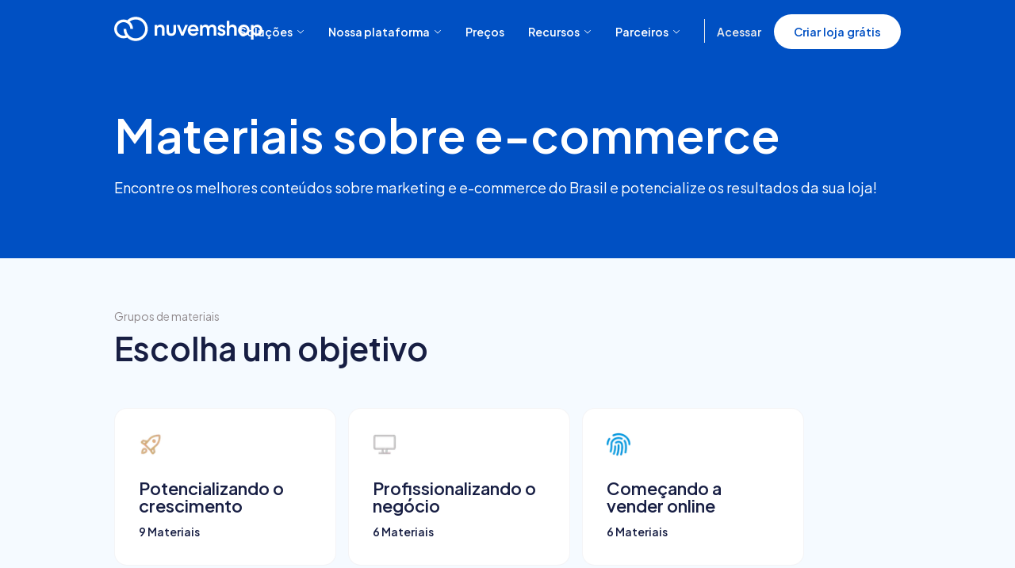

--- FILE ---
content_type: text/css; charset=utf-8
request_url: https://www.nuvemshop.com.br/materiais/_next/static/css/d6ed597bdc50e9b6.css
body_size: 23245
content:
#nprogress{pointer-events:none}#nprogress .bar{background:#29d;position:fixed;z-index:1031;top:0;left:0;width:100%;height:2px}#nprogress .peg{display:block;position:absolute;right:0;width:100px;height:100%;box-shadow:0 0 10px #29d,0 0 5px #29d;opacity:1;transform:rotate(3deg) translateY(-4px)}#nprogress .spinner{display:block;position:fixed;z-index:1031;top:15px;right:15px}#nprogress .spinner-icon{width:18px;height:18px;box-sizing:border-box;border-color:#29d transparent transparent #29d;border-style:solid;border-width:2px;border-radius:50%;animation:nprogress-spinner .4s linear infinite}.nprogress-custom-parent{overflow:hidden;position:relative}.nprogress-custom-parent #nprogress .bar,.nprogress-custom-parent #nprogress .spinner{position:absolute}@keyframes nprogress-spinner{0%{transform:rotate(0deg)}to{transform:rotate(1turn)}}:root{--breakpoint-xs:0px;--breakpoint-md:672px;--breakpoint-lg:1024px;--breakpoint-xl:1200px;--color-ref-light-primary-5:#000e19;--color-ref-light-primary-10:#001c34;--color-ref-light-primary-20:#002c53;--color-ref-light-primary-30:#003e74;--color-ref-light-primary-40:#004e93;--color-ref-light-primary-50:#005eaf;--color-ref-light-primary-60:#006bc8;--color-ref-light-primary-70:#0f7ddc;--color-ref-light-primary-80:#3f9bec;--color-ref-light-primary-90:#7abcf7;--color-ref-light-primary-95:#bcdffd;--color-ref-light-primary-99:#deeffe;--color-ref-light-primary-100:#fff;--color-ref-light-success-5:#001910;--color-ref-light-success-10:#003420;--color-ref-light-success-20:#005333;--color-ref-light-success-30:#007447;--color-ref-light-success-40:#00935b;--color-ref-light-success-50:#00af6c;--color-ref-light-success-60:#00c87b;--color-ref-light-success-70:#0fdc8e;--color-ref-light-success-80:#3feca9;--color-ref-light-success-90:#7af7c7;--color-ref-light-success-95:#bcfde4;--color-ref-light-success-99:#defef2;--color-ref-light-success-100:#fff;--color-ref-light-warning-5:#191000;--color-ref-light-warning-10:#342000;--color-ref-light-warning-20:#533300;--color-ref-light-warning-30:#744700;--color-ref-light-warning-40:#935b00;--color-ref-light-warning-50:#af6c00;--color-ref-light-warning-60:#c87b00;--color-ref-light-warning-70:#dc8e0f;--color-ref-light-warning-80:#eca93f;--color-ref-light-warning-90:#f7c77a;--color-ref-light-warning-95:#fde4bc;--color-ref-light-warning-99:#fef2de;--color-ref-light-warning-100:#fff;--color-ref-light-danger-5:#190000;--color-ref-light-danger-10:#340001;--color-ref-light-danger-20:#530001;--color-ref-light-danger-30:#740002;--color-ref-light-danger-40:#930002;--color-ref-light-danger-50:#af0003;--color-ref-light-danger-60:#c80003;--color-ref-light-danger-70:#dc0f13;--color-ref-light-danger-80:#ec3f41;--color-ref-light-danger-90:#f77a7c;--color-ref-light-danger-95:#fdbcbd;--color-ref-light-danger-99:#fedede;--color-ref-light-danger-100:#fff;--color-ref-light-neutral-5:#0a0a0a;--color-ref-light-neutral-10:#1f2020;--color-ref-light-neutral-20:#343537;--color-ref-light-neutral-30:#494b4d;--color-ref-light-neutral-40:#5e6163;--color-ref-light-neutral-50:#747779;--color-ref-light-neutral-60:#8a8d90;--color-ref-light-neutral-70:#a0a3a6;--color-ref-light-neutral-80:#b7babc;--color-ref-light-neutral-90:#cfd1d2;--color-ref-light-neutral-95:#e7e8e9;--color-ref-light-neutral-97:#f5f5f5;--color-ref-light-neutral-99:#fafafa;--color-ref-light-neutral-100:#fff;--color-sys-light-primary-surface:#deeffe;--color-sys-light-primary-surface-highlight:#7abcf7;--color-sys-light-primary-interactive:#006bc8;--color-sys-light-primary-interactive-hover:#004e93;--color-sys-light-primary-interactive-pressed:#003e74;--color-sys-light-primary-text-low:#002c53;--color-sys-light-primary-text-high:#000e19;--color-sys-light-success-surface:#defef2;--color-sys-light-success-surface-highlight:#7af7c7;--color-sys-light-success-interactive:#00c87b;--color-sys-light-success-interactive-hover:#00935b;--color-sys-light-success-interactive-pressed:#007447;--color-sys-light-success-text-low:#005333;--color-sys-light-success-text-high:#001910;--color-sys-light-warning-surface:#fef2de;--color-sys-light-warning-surface-highlight:#f7c77a;--color-sys-light-warning-interactive:#c87b00;--color-sys-light-warning-interactive-hover:#935b00;--color-sys-light-warning-interactive-pressed:#744700;--color-sys-light-warning-text-low:#533300;--color-sys-light-warning-text-high:#191000;--color-sys-light-danger-surface:#fedede;--color-sys-light-danger-surface-highlight:#f77a7c;--color-sys-light-danger-interactive:#c80003;--color-sys-light-danger-interactive-hover:#930002;--color-sys-light-danger-interactive-pressed:#740002;--color-sys-light-danger-text-low:#530001;--color-sys-light-danger-text-high:#190000;--color-sys-light-neutral-background:#fff;--color-sys-light-neutral-surface:#fafafa;--color-sys-light-neutral-surface-disabled:#e7e8e9;--color-sys-light-neutral-surface-highlight:#cfd1d2;--color-sys-light-neutral-interactive:#b7babc;--color-sys-light-neutral-interactive-hover:#a0a3a6;--color-sys-light-neutral-interactive-pressed:#8a8d90;--color-sys-light-neutral-text-disabled:#5e6163;--color-sys-light-neutral-text-low:#343537;--color-sys-light-neutral-text-high:#0a0a0a;--color-sys-dark-primary-surface:#001c34;--color-sys-dark-primary-surface-highlight:#003e74;--color-sys-dark-primary-interactive:#0f7ddc;--color-sys-dark-primary-interactive-hover:#3f9bec;--color-sys-dark-primary-interactive-pressed:#7abcf7;--color-sys-dark-primary-text-low:#bcdffd;--color-sys-dark-primary-text-high:#fff;--color-sys-dark-success-surface:#003420;--color-sys-dark-success-surface-highlight:#007447;--color-sys-dark-success-interactive:#0fdc8e;--color-sys-dark-success-interactive-hover:#3feca9;--color-sys-dark-success-interactive-pressed:#7af7c7;--color-sys-dark-success-text-low:#bcfde4;--color-sys-dark-success-text-high:#fff;--color-sys-dark-warning-surface:#342000;--color-sys-dark-warning-surface-highlight:#744700;--color-sys-dark-warning-interactive:#dc8e0f;--color-sys-dark-warning-interactive-hover:#eca93f;--color-sys-dark-warning-interactive-pressed:#f7c77a;--color-sys-dark-warning-text-low:#fde4bc;--color-sys-dark-warning-text-high:#fff;--color-sys-dark-danger-surface:#340001;--color-sys-dark-danger-surface-highlight:#740002;--color-sys-dark-danger-interactive:#dc0f13;--color-sys-dark-danger-interactive-hover:#ec3f41;--color-sys-dark-danger-interactive-pressed:#f77a7c;--color-sys-dark-danger-text-low:#fdbcbd;--color-sys-dark-danger-text-high:#fff;--color-sys-dark-neutral-background:#0a0a0a;--color-sys-dark-neutral-surface:#1f2020;--color-sys-dark-neutral-surface-disabled:#343537;--color-sys-dark-neutral-surface-highlight:#494b4d;--color-sys-dark-neutral-interactive:#5e6163;--color-sys-dark-neutral-interactive-hover:#747779;--color-sys-dark-neutral-interactive-pressed:#8a8d90;--color-sys-dark-neutral-text-disabled:#b7babc;--color-sys-dark-neutral-text-low:#e7e8e9;--color-sys-dark-neutral-text-high:#fff;--motion-speed-fast:150ms;--motion-speed-base:300ms;--motion-speed-slow:450ms;--motion-speed-slower:600ms;--shadow-light-card:0px 2px 1px #cfd1d2,0px 0px 2px #cfd1d2;--shadow-light-popover:0px 0px 2px #cfd1d2,0px 3px 10px #cfd1d2;--shadow-light-modal:0px 20px 20px #cfd1d2,0px 2px 2px #cfd1d2;--shadow-dark-card:0px 2px 1px #494b4d,0px 0px 2px #494b4d;--shadow-dark-popover:0px 0px 2px #494b4d,0px 3px 10px #494b4d;--shadow-dark-modal:0px 20px 20px #494b4d,0px 2px 2px #494b4d;--sizes-1:0.25rem;--sizes-2:0.5rem;--sizes-3:0.75rem;--sizes-4:1rem;--sizes-5:1.25rem;--sizes-6:1.5rem;--sizes-7:1.75rem;--sizes-8:2rem;--sizes-9:2.25rem;--sizes-10:2.5rem;--sizes-11:2.75rem;--sizes-12:3rem;--sizes-14:3.5rem;--sizes-16:4rem;--sizes-18:4.5rem;--sizes-20:5rem;--sizes-0-5:0.125rem;--sizes-1-5:0.375rem;--sizes-2-5:0.625rem;--sizes-3-5:0.875rem;--sizes-4-5:1.125rem;--spacing-1:0.25rem;--spacing-2:0.5rem;--spacing-4:1rem;--spacing-6:1.5rem;--spacing-8:2rem;--spacing-10:2.5rem;--spacing-12:3rem;--spacing-14:3.5rem;--spacing-16:4rem;--spacing-18:4.5rem;--spacing-20:5rem;--spacing-0-5:0.125rem;--font-size-ref-3:0.75rem;--font-size-ref-4:1rem;--font-size-ref-5:1.25rem;--font-size-ref-6:1.5rem;--font-size-ref-8:2rem;--font-size-ref-12:3rem;--font-size-ref-16:4rem;--font-size-ref-3-5:0.875rem;--font-size-ref-4-5:1.125rem;--font-size-sys-body-caption:0.75rem;--font-size-sys-body-base:0.875rem;--font-size-sys-body-highlight:1rem;--font-size-sys-title-h1:2rem;--font-size-sys-title-h2:1.5rem;--font-size-sys-title-h3:1.25rem;--font-size-sys-title-h4:1.125rem;--font-size-sys-title-h5:1rem;--font-size-sys-title-h6:0.875rem;--font-family:CentraNube,-apple-system,BlinkMacSystemFont,Roboto,"Helvetica Neue",arial,sans-serif;--font-weight-regular:400;--font-weight-medium:500;--font-weight-bold:700;--line-height-ref-4:1rem;--line-height-ref-5:1.25rem;--line-height-ref-6:1.5rem;--line-height-ref-7:1.75rem;--line-height-ref-8:2rem;--line-height-ref-11:2.75rem;--line-height-ref-3-5:0.875rem;--line-height-ref-4-5:1.125rem;--line-height-sys-body-caption:0.875rem;--line-height-sys-body-base:1.125rem;--line-height-sys-body-highlight:1.25rem;--line-height-sys-title-h1:2.75rem;--line-height-sys-title-h2:2rem;--line-height-sys-title-h3:1.75rem;--line-height-sys-title-h4:1.5rem;--line-height-sys-title-h5:1.25rem;--line-height-sys-title-h6:1.125rem;--baseline-root:4px;--baseline:calc(var(--baseline-root) * 6);--baseline-half:calc(var(--baseline) / 2);--baseline-quarter:calc(var(--baseline) * 0.25);--baseline-double:calc(var(--baseline) * 2);--baseline-sixth:calc(var(--baseline) / 6);--baseline-2x:calc(var(--baseline-root) * 2);--baseline-4x:calc(var(--baseline-root) * 4);--baseline-8x:calc(var(--baseline-root) * 8);--baseline-9x:calc(var(--baseline-root) * 9);--baseline-10x:calc(var(--baseline-root) * 10);--baseline-12x:calc(var(--baseline-root) * 12);--baseline-14x:calc(var(--baseline-root) * 14);--white:#fff;--secondary-dark-grey:var(--color-ref-light-neutral-30);--secondary-mid-grey:var(--color-ref-light-neutral-60);--secondary-light-grey:var(--color-ref-light-neutral-70);--secondary-lightest-grey:var(--color-ref-light-neutral-95);--secondary-text-dark-grey:var( --color-sys-light-neutral-text-low );--secondary-text-light-grey:#f7f7f7;--secondary-nube-white:#ecebec;--primary-nimbus-blue:#0050c3;--primary-nimbus-blue-rgb:0,107,200;--primary-light-blue:var(--color-ref-light-primary-95);--primary-clear-blue:var(--color-ref-light-primary-99);--primary-lighter-blue:#f5faff;--primary-lighter-blue-rgb:245,250,255;--primary-dark-blue:#171e43;--primary-dark-blue-rgb:44,51,87;--color-clear-blue-gradient:radial-gradient(circle at 70% 50%,rgba(188,223,253,.5) 0%,rgba(188,223,253,0) 40%),radial-gradient(circle at 23% 58%,rgba(0,107,200,.3) 0%,rgba(0,107,200,0) 29%);--color-blue-primary-gradient:linear-gradient(155deg,#039cdd,#0694db 9%,#088cd4 18%,#0982d3 27%,#1483d2 36%,#248fd6 45%,#2e9cdc 55%,#38a5e0 64%,#51b2e6 73%,#6fbeec 82%,#83c7f1 91%,#97d2f7);--secondary-sky-blue-dark:#4b5fa0;--secondary-sky-blue-dark-rgb:75,95,160;--secondary-sky-blue-light:#00b4e6;--secondary-deep-blue:#2d2938;--secondary-deep-blue-rgb:45,41,56;--next-space-black:#000519;--next-space-10:#3b4053;--next-space-20:#777b8c;--next-space-30:#b2b5c6;--next-space-40:#edf0ff;--next-space-50:#cdd6fc;--color-green-pure:var(--color-ref-light-success-50);--color-green-light:var(--color-ref-light-success-95);--color-green-lighter:var(--color-ref-light-success-99);--color-green-matte:#0ca76b;--color-success:var(--color-green-pure);--color-red-pure:var(--color-ref-light-danger-80);--color-red-light:var(--color-ref-light-danger-95);--color-red-lighter:var(--color-ref-light-danger-99);--color-error:var(--color-red-pure);--color-partners:#ff8f8f;--color-business:#c99f6e;--color-apps:#953e91;--color-layouts:#ffb438;--color-wallet:#ef297a;--alert-info:var(--primary-clear-blue);--alert-success:var(--color-green-light);--alert-danger:var(--color-ref-light-danger-90);--alert-warning:var(--color-ref-light-warning-90);--brand-color-twitter:#55acee;--brand-color-linkedin:#0077b5;--brand-color-gplus:#dc4e41;--brand-color-facebook:#3b5998;--brand-color-whatsapp:#43d854;--brand-color-instagram:#f0cce2;--brand-gradient-instagram:radial-gradient(circle at 0 125%,#fd5949 13%,#d6249f 60%,#285aeb 90%);--main-font-family:"Plus Jakarta Sans",-apple-system,BlinkMacSystemFont,"Helvetica Neue",arial,sans-serif;--bs-body-font-family:var(--main-font-family);--bs-font-sans-serif:var(--main-font-family);--text-color:var(--secondary-light-grey);--link-color:var(--primary-nimbus-blue);--link-color-hover:var(--secondary-sky-blue-dark)}@media only screen and (min-width:768px){:root{--line-height-large:1.05;--line-height-regular:1.3}}:root{--headings-color:var(--primary-dark-blue);--heading-h1:clamp(2.222rem,1.199rem + 2.922vw,3.556rem);--heading-h2:clamp(2rem,1.744rem + 0.731vw,2.333rem);--heading-h3:clamp(1.667rem,1.581rem + 0.244vw,1.778rem);--heading-h4:clamp(1.333rem,1.333rem + 0vw,1.333rem);--heading-h5:clamp(1rem,0.915rem + 0.244vw,1.111rem);--line-height-large:1.15;--line-height-regular:1.2}@media only screen and (min-width:768px){:root{--font-size-heading-1:calc(var(--baseline-root) * 16);--font-size-heading-2:calc(var(--baseline-root) * 11.5);--font-size-heading-3:calc(var(--baseline-root) * 9);--line-height-large:1.05;--line-height-regular:1.3}}:root{--font-size-body-root:18px;--font-size-body-large:1.125rem;--font-size-body-large-lh:1.5rem;--font-size-body-medium:1.2rem;--font-size-body-regular:1rem;--font-size-body-semi-regular:calc(var(--baseline-root) * 4);--font-size-body-small:calc(var(--baseline-root) * 3.5);--font-size-body-small-lh:1.3rem;--font-size-body-xsmall:calc(var(--baseline-root) * 3);--font-size-body-xsmall-lh:0.875rem;--nav-link-color:var(--primary-dark-blue);--nav-link-color-hover:var(--primary-nimbus-blue);--section-padding:120px;--section-padding-half:calc(var(--section-padding) / 2);--radius:3px;--radius-double:calc(var(--radius) * 2);--radius-huge:var(--baseline-4x);--radius-full:var(--baseline-8x);--radius-ultra:var(--baseline-12x);--ease-out-expo:cubic-bezier(0.19,1,0.22,1);--ease-in-out-quad:cubic-bezier(0.645,0.045,0.355,1);--ease-in-out-quart:cubic-bezier(0.77,0,0.175,1);--transition-collapse:height 0.35s var(--ease-out-expo);--shadow-default:0 var(--baseline) var(--baseline-double) -12px rgba(50,50,93,.1),0 18px 36px -18px rgba(0,0,0,.1),0 -12px 36px -8px rgba(0,0,0,.02);--header-height:80px;--header-logo-size:26px;--header-logo-color:var(--primary-dark-blue);--wg-toast-height:calc(var(--baseline-double) + var(--baseline-half));--footer-link-color:var(--secondary-text-light-grey);--label-color:var(--primary-dark-blue);--input-border-color:var(--secondary-lightest-grey);--input-border-color-focus:var(--secondary-sky-blue-dark);--input-text-color:var(--secondary-sky-blue-dark);--button-primary-color:var(--primary-nimbus-blue);--btn-link-color:var(--primary-nimbus-blue);--btn-link-color-hover:var(--primary-dark-blue);--btn-disabled-bg:var(--color-ref-light-neutral-90);--table-category-bg-color:var(--primary-clear-blue);--table-btn-tabs-color:var(--secondary-mid-grey);--table-btn-tabs-border-color:transparent;--table-bullet-check-bg:var(--primary-clear-blue);--table-bullet-close-bg:var(--secondary-light-grey)}/*! normalize.css v3.0.3 | MIT License | github.com/necolas/normalize.css */html{font-family:sans-serif;-ms-text-size-adjust:100%;-webkit-text-size-adjust:100%}body{margin:0}article,aside,details,figcaption,figure,footer,header,hgroup,main,menu,nav,section,summary{display:block}audio,canvas,progress,video{display:inline-block;vertical-align:baseline}audio:not([controls]){display:none;height:0}[hidden],template{display:none}a{background-color:transparent}a:active,a:hover{outline:0}abbr[title]{border-bottom:1px dotted}b,strong{font-weight:700}dfn{font-style:italic}h1{font-size:2em;margin:.67em 0}mark{background:#ff0;color:#000}small{font-size:80%}sub,sup{font-size:75%;line-height:0;position:relative;vertical-align:baseline}sup{top:-.5em}sub{bottom:-.25em}img{border:0}svg:not(:root){overflow:hidden}figure{margin:1em 40px}hr{box-sizing:content-box;height:0}pre{overflow:auto}code,kbd,pre,samp{font-family:monospace,monospace;font-size:1em}button,input,optgroup,select,textarea{color:inherit;font:inherit;margin:0}button{overflow:visible}button,select{text-transform:none}button,html input[type=button],input[type=reset],input[type=submit]{-webkit-appearance:button;cursor:pointer}button[disabled],html input[disabled]{cursor:default}button::-moz-focus-inner,input::-moz-focus-inner{border:0;padding:0}input{line-height:normal}input[type=checkbox],input[type=radio]{box-sizing:border-box;padding:0}input[type=number]::-webkit-inner-spin-button,input[type=number]::-webkit-outer-spin-button{height:auto}input[type=search]{-webkit-appearance:textfield;box-sizing:content-box}input[type=search]::-webkit-search-cancel-button,input[type=search]::-webkit-search-decoration{-webkit-appearance:none}fieldset{border:1px solid silver;margin:0 2px;padding:.35em .625em .75em}textarea{overflow:auto}optgroup{font-weight:700}table{border-collapse:collapse;border-spacing:0}td,th{padding:0}.container{margin-right:auto;margin-left:auto;padding-left:15px;padding-right:15px}.container:after,.container:before{content:" ";display:table}.container:after{clear:both}@media(min-width:768px){.container{width:798px}}@media(min-width:992px){.container{width:1022px}}@media(min-width:1290px){.container{width:1320px}}.row{margin-left:-15px;margin-right:-15px}.row:after,.row:before{content:" ";display:table}.row:after{clear:both}.col-lg-1,.col-lg-10,.col-lg-11,.col-lg-12,.col-lg-2,.col-lg-3,.col-lg-4,.col-lg-5,.col-lg-6,.col-lg-7,.col-lg-8,.col-lg-9,.col-md-1,.col-md-10,.col-md-11,.col-md-12,.col-md-2,.col-md-3,.col-md-4,.col-md-5,.col-md-6,.col-md-7,.col-md-8,.col-md-9,.col-sm-1,.col-sm-10,.col-sm-11,.col-sm-12,.col-sm-2,.col-sm-3,.col-sm-4,.col-sm-5,.col-sm-6,.col-sm-7,.col-sm-8,.col-sm-9,.col-xs-1,.col-xs-10,.col-xs-11,.col-xs-12,.col-xs-2,.col-xs-3,.col-xs-4,.col-xs-5,.col-xs-6,.col-xs-7,.col-xs-8,.col-xs-9{position:relative;min-height:1px;padding-left:15px;padding-right:15px}.col-xs-1,.col-xs-10,.col-xs-11,.col-xs-12,.col-xs-2,.col-xs-3,.col-xs-4,.col-xs-5,.col-xs-6,.col-xs-7,.col-xs-8,.col-xs-9{float:left}.col-xs-1{width:8.3333333333%}.col-xs-2{width:16.6666666667%}.col-xs-3{width:25%}.col-xs-4{width:33.3333333333%}.col-xs-5{width:41.6666666667%}.col-xs-6{width:50%}.col-xs-7{width:58.3333333333%}.col-xs-8{width:66.6666666667%}.col-xs-9{width:75%}.col-xs-10{width:83.3333333333%}.col-xs-11{width:91.6666666667%}.col-xs-12{width:100%}.col-xs-pull-0{right:auto}.col-xs-pull-1{right:8.3333333333%}.col-xs-pull-2{right:16.6666666667%}.col-xs-pull-3{right:25%}.col-xs-pull-4{right:33.3333333333%}.col-xs-pull-5{right:41.6666666667%}.col-xs-pull-6{right:50%}.col-xs-pull-7{right:58.3333333333%}.col-xs-pull-8{right:66.6666666667%}.col-xs-pull-9{right:75%}.col-xs-pull-10{right:83.3333333333%}.col-xs-pull-11{right:91.6666666667%}.col-xs-pull-12{right:100%}.col-xs-push-0{left:auto}.col-xs-push-1{left:8.3333333333%}.col-xs-push-2{left:16.6666666667%}.col-xs-push-3{left:25%}.col-xs-push-4{left:33.3333333333%}.col-xs-push-5{left:41.6666666667%}.col-xs-push-6{left:50%}.col-xs-push-7{left:58.3333333333%}.col-xs-push-8{left:66.6666666667%}.col-xs-push-9{left:75%}.col-xs-push-10{left:83.3333333333%}.col-xs-push-11{left:91.6666666667%}.col-xs-push-12{left:100%}.col-xs-offset-0{margin-left:0}.col-xs-offset-1{margin-left:8.3333333333%}.col-xs-offset-2{margin-left:16.6666666667%}.col-xs-offset-3{margin-left:25%}.col-xs-offset-4{margin-left:33.3333333333%}.col-xs-offset-5{margin-left:41.6666666667%}.col-xs-offset-6{margin-left:50%}.col-xs-offset-7{margin-left:58.3333333333%}.col-xs-offset-8{margin-left:66.6666666667%}.col-xs-offset-9{margin-left:75%}.col-xs-offset-10{margin-left:83.3333333333%}.col-xs-offset-11{margin-left:91.6666666667%}.col-xs-offset-12{margin-left:100%}@media(min-width:768px){.col-sm-1,.col-sm-10,.col-sm-11,.col-sm-12,.col-sm-2,.col-sm-3,.col-sm-4,.col-sm-5,.col-sm-6,.col-sm-7,.col-sm-8,.col-sm-9{float:left}.col-sm-1{width:8.3333333333%}.col-sm-2{width:16.6666666667%}.col-sm-3{width:25%}.col-sm-4{width:33.3333333333%}.col-sm-5{width:41.6666666667%}.col-sm-6{width:50%}.col-sm-7{width:58.3333333333%}.col-sm-8{width:66.6666666667%}.col-sm-9{width:75%}.col-sm-10{width:83.3333333333%}.col-sm-11{width:91.6666666667%}.col-sm-12{width:100%}.col-sm-pull-0{right:auto}.col-sm-pull-1{right:8.3333333333%}.col-sm-pull-2{right:16.6666666667%}.col-sm-pull-3{right:25%}.col-sm-pull-4{right:33.3333333333%}.col-sm-pull-5{right:41.6666666667%}.col-sm-pull-6{right:50%}.col-sm-pull-7{right:58.3333333333%}.col-sm-pull-8{right:66.6666666667%}.col-sm-pull-9{right:75%}.col-sm-pull-10{right:83.3333333333%}.col-sm-pull-11{right:91.6666666667%}.col-sm-pull-12{right:100%}.col-sm-push-0{left:auto}.col-sm-push-1{left:8.3333333333%}.col-sm-push-2{left:16.6666666667%}.col-sm-push-3{left:25%}.col-sm-push-4{left:33.3333333333%}.col-sm-push-5{left:41.6666666667%}.col-sm-push-6{left:50%}.col-sm-push-7{left:58.3333333333%}.col-sm-push-8{left:66.6666666667%}.col-sm-push-9{left:75%}.col-sm-push-10{left:83.3333333333%}.col-sm-push-11{left:91.6666666667%}.col-sm-push-12{left:100%}.col-sm-offset-0{margin-left:0}.col-sm-offset-1{margin-left:8.3333333333%}.col-sm-offset-2{margin-left:16.6666666667%}.col-sm-offset-3{margin-left:25%}.col-sm-offset-4{margin-left:33.3333333333%}.col-sm-offset-5{margin-left:41.6666666667%}.col-sm-offset-6{margin-left:50%}.col-sm-offset-7{margin-left:58.3333333333%}.col-sm-offset-8{margin-left:66.6666666667%}.col-sm-offset-9{margin-left:75%}.col-sm-offset-10{margin-left:83.3333333333%}.col-sm-offset-11{margin-left:91.6666666667%}.col-sm-offset-12{margin-left:100%}}@media(min-width:992px){.col-md-1,.col-md-10,.col-md-11,.col-md-12,.col-md-2,.col-md-3,.col-md-4,.col-md-5,.col-md-6,.col-md-7,.col-md-8,.col-md-9{float:left}.col-md-1{width:8.3333333333%}.col-md-2{width:16.6666666667%}.col-md-3{width:25%}.col-md-4{width:33.3333333333%}.col-md-5{width:41.6666666667%}.col-md-6{width:50%}.col-md-7{width:58.3333333333%}.col-md-8{width:66.6666666667%}.col-md-9{width:75%}.col-md-10{width:83.3333333333%}.col-md-11{width:91.6666666667%}.col-md-12{width:100%}.col-md-pull-0{right:auto}.col-md-pull-1{right:8.3333333333%}.col-md-pull-2{right:16.6666666667%}.col-md-pull-3{right:25%}.col-md-pull-4{right:33.3333333333%}.col-md-pull-5{right:41.6666666667%}.col-md-pull-6{right:50%}.col-md-pull-7{right:58.3333333333%}.col-md-pull-8{right:66.6666666667%}.col-md-pull-9{right:75%}.col-md-pull-10{right:83.3333333333%}.col-md-pull-11{right:91.6666666667%}.col-md-pull-12{right:100%}.col-md-push-0{left:auto}.col-md-push-1{left:8.3333333333%}.col-md-push-2{left:16.6666666667%}.col-md-push-3{left:25%}.col-md-push-4{left:33.3333333333%}.col-md-push-5{left:41.6666666667%}.col-md-push-6{left:50%}.col-md-push-7{left:58.3333333333%}.col-md-push-8{left:66.6666666667%}.col-md-push-9{left:75%}.col-md-push-10{left:83.3333333333%}.col-md-push-11{left:91.6666666667%}.col-md-push-12{left:100%}.col-md-offset-0{margin-left:0}.col-md-offset-1{margin-left:8.3333333333%}.col-md-offset-2{margin-left:16.6666666667%}.col-md-offset-3{margin-left:25%}.col-md-offset-4{margin-left:33.3333333333%}.col-md-offset-5{margin-left:41.6666666667%}.col-md-offset-6{margin-left:50%}.col-md-offset-7{margin-left:58.3333333333%}.col-md-offset-8{margin-left:66.6666666667%}.col-md-offset-9{margin-left:75%}.col-md-offset-10{margin-left:83.3333333333%}.col-md-offset-11{margin-left:91.6666666667%}.col-md-offset-12{margin-left:100%}}@media(min-width:1290px){.col-lg-1,.col-lg-10,.col-lg-11,.col-lg-12,.col-lg-2,.col-lg-3,.col-lg-4,.col-lg-5,.col-lg-6,.col-lg-7,.col-lg-8,.col-lg-9{float:left}.col-lg-1{width:8.3333333333%}.col-lg-2{width:16.6666666667%}.col-lg-3{width:25%}.col-lg-4{width:33.3333333333%}.col-lg-5{width:41.6666666667%}.col-lg-6{width:50%}.col-lg-7{width:58.3333333333%}.col-lg-8{width:66.6666666667%}.col-lg-9{width:75%}.col-lg-10{width:83.3333333333%}.col-lg-11{width:91.6666666667%}.col-lg-12{width:100%}.col-lg-pull-0{right:auto}.col-lg-pull-1{right:8.3333333333%}.col-lg-pull-2{right:16.6666666667%}.col-lg-pull-3{right:25%}.col-lg-pull-4{right:33.3333333333%}.col-lg-pull-5{right:41.6666666667%}.col-lg-pull-6{right:50%}.col-lg-pull-7{right:58.3333333333%}.col-lg-pull-8{right:66.6666666667%}.col-lg-pull-9{right:75%}.col-lg-pull-10{right:83.3333333333%}.col-lg-pull-11{right:91.6666666667%}.col-lg-pull-12{right:100%}.col-lg-push-0{left:auto}.col-lg-push-1{left:8.3333333333%}.col-lg-push-2{left:16.6666666667%}.col-lg-push-3{left:25%}.col-lg-push-4{left:33.3333333333%}.col-lg-push-5{left:41.6666666667%}.col-lg-push-6{left:50%}.col-lg-push-7{left:58.3333333333%}.col-lg-push-8{left:66.6666666667%}.col-lg-push-9{left:75%}.col-lg-push-10{left:83.3333333333%}.col-lg-push-11{left:91.6666666667%}.col-lg-push-12{left:100%}.col-lg-offset-0{margin-left:0}.col-lg-offset-1{margin-left:8.3333333333%}.col-lg-offset-2{margin-left:16.6666666667%}.col-lg-offset-3{margin-left:25%}.col-lg-offset-4{margin-left:33.3333333333%}.col-lg-offset-5{margin-left:41.6666666667%}.col-lg-offset-6{margin-left:50%}.col-lg-offset-7{margin-left:58.3333333333%}.col-lg-offset-8{margin-left:66.6666666667%}.col-lg-offset-9{margin-left:75%}.col-lg-offset-10{margin-left:83.3333333333%}.col-lg-offset-11{margin-left:91.6666666667%}.col-lg-offset-12{margin-left:100%}}fieldset{margin:0;min-width:0}fieldset,legend{padding:0;border:0}legend{display:block;width:100%;margin-bottom:20px;font-size:21px;line-height:inherit;color:#333;border-bottom:1px solid #e5e5e5}label{display:inline-block;max-width:100%;margin-bottom:5px;font-weight:700}input[type=search]{box-sizing:border-box}input[type=checkbox],input[type=radio]{margin:4px 0 0;margin-top:1px\9;line-height:normal}input[type=file]{display:block}input[type=range]{display:block;width:100%}select[multiple],select[size]{height:auto}input[type=checkbox]:focus,input[type=file]:focus,input[type=radio]:focus{outline:5px auto -webkit-focus-ring-color;outline-offset:-2px}output{padding-top:7px}.form-control,output{display:block;font-size:14px;line-height:1.428571429;color:#555}.form-control{width:100%;height:34px;padding:6px 12px;background-color:#fff;background-image:none;border:1px solid #ccc;border-radius:4px;box-shadow:inset 0 1px 1px rgba(0,0,0,.075);transition:border-color .15s ease-in-out,box-shadow .15s ease-in-out}.form-control:focus{border-color:#66afe9;outline:0;box-shadow:inset 0 1px 1px rgba(0,0,0,.075),0 0 8px rgba(102,175,233,.6)}.form-control::-moz-placeholder{color:#999;opacity:1}.form-control:-ms-input-placeholder{color:#999}.form-control::-webkit-input-placeholder{color:#999}.form-control::-ms-expand{border:0;background-color:transparent}.form-control[disabled],.form-control[readonly],fieldset[disabled] .form-control{background-color:#eee;opacity:1}.form-control[disabled],fieldset[disabled] .form-control{cursor:not-allowed}textarea.form-control{height:auto}input[type=search]{-webkit-appearance:none}@media screen and (-webkit-min-device-pixel-ratio:0){input[type=date].form-control,input[type=datetime-local].form-control,input[type=month].form-control,input[type=time].form-control{line-height:34px}.input-group-sm input[type=date],.input-group-sm input[type=datetime-local],.input-group-sm input[type=month],.input-group-sm input[type=time],input[type=date].input-sm,input[type=datetime-local].input-sm,input[type=month].input-sm,input[type=time].input-sm{line-height:30px}.input-group-lg input[type=date],.input-group-lg input[type=datetime-local],.input-group-lg input[type=month],.input-group-lg input[type=time],input[type=date].input-lg,input[type=datetime-local].input-lg,input[type=month].input-lg,input[type=time].input-lg{line-height:46px}}.form-group,.hs-form-field{margin-bottom:15px}.checkbox,.radio{position:relative;display:block;margin-top:10px;margin-bottom:10px}.checkbox label,.radio label{min-height:20px;padding-left:20px;margin-bottom:0;font-weight:400;cursor:pointer}.checkbox input[type=checkbox],.checkbox-inline input[type=checkbox],.radio input[type=radio],.radio-inline input[type=radio]{position:absolute;margin-left:-20px;margin-top:4px\9}.checkbox+.checkbox,.radio+.radio{margin-top:-5px}.checkbox-inline,.radio-inline{position:relative;display:inline-block;padding-left:20px;margin-bottom:0;vertical-align:middle;font-weight:400;cursor:pointer}.checkbox-inline+.checkbox-inline,.radio-inline+.radio-inline{margin-top:0;margin-left:10px}.checkbox-inline.disabled,.checkbox.disabled label,.radio-inline.disabled,.radio.disabled label,fieldset[disabled] .checkbox label,fieldset[disabled] .checkbox-inline,fieldset[disabled] .radio label,fieldset[disabled] .radio-inline,fieldset[disabled] input[type=checkbox],fieldset[disabled] input[type=radio],input[type=checkbox].disabled,input[type=checkbox][disabled],input[type=radio].disabled,input[type=radio][disabled]{cursor:not-allowed}.form-control-static{padding-top:7px;padding-bottom:7px;margin-bottom:0;min-height:34px}.form-control-static.input-lg,.form-control-static.input-sm{padding-left:0;padding-right:0}.input-sm{height:30px;padding:5px 10px;font-size:12px;line-height:1.5;border-radius:3px}select.input-sm{height:30px;line-height:30px}select[multiple].input-sm,textarea.input-sm{height:auto}.form-group-sm .form-control{height:30px;padding:5px 10px;font-size:12px;line-height:1.5;border-radius:3px}.form-group-sm select.form-control{height:30px;line-height:30px}.form-group-sm select[multiple].form-control,.form-group-sm textarea.form-control{height:auto}.form-group-sm .form-control-static{height:30px;min-height:32px;padding:6px 10px;font-size:12px;line-height:1.5}.input-lg{height:46px;padding:10px 16px;font-size:18px;line-height:1.3333333;border-radius:6px}select.input-lg{height:46px;line-height:46px}select[multiple].input-lg,textarea.input-lg{height:auto}.form-group-lg .form-control{height:46px;padding:10px 16px;font-size:18px;line-height:1.3333333;border-radius:6px}.form-group-lg select.form-control{height:46px;line-height:46px}.form-group-lg select[multiple].form-control,.form-group-lg textarea.form-control{height:auto}.form-group-lg .form-control-static{height:46px;min-height:38px;padding:11px 16px;font-size:18px;line-height:1.3333333}.has-feedback{position:relative}.has-feedback .form-control{padding-right:42.5px}.form-control-feedback{position:absolute;top:0;right:0;z-index:2;display:block;width:34px;height:34px;line-height:34px;text-align:center;pointer-events:none}.form-group-lg .form-control+.form-control-feedback,.input-group-lg+.form-control-feedback,.input-lg+.form-control-feedback{width:46px;height:46px;line-height:46px}.form-group-sm .form-control+.form-control-feedback,.input-group-sm+.form-control-feedback,.input-sm+.form-control-feedback{width:30px;height:30px;line-height:30px}.has-success .checkbox,.has-success .checkbox-inline,.has-success .control-label,.has-success .help-block,.has-success .radio,.has-success .radio-inline,.has-success.checkbox label,.has-success.checkbox-inline label,.has-success.radio label,.has-success.radio-inline label{color:#3c763d}.has-success .form-control{border-color:#3c763d;box-shadow:inset 0 1px 1px rgba(0,0,0,.075)}.has-success .form-control:focus{border-color:#2b542c;box-shadow:inset 0 1px 1px rgba(0,0,0,.075),0 0 6px #67b168}.has-success .input-group-addon{color:#3c763d;border-color:#3c763d;background-color:#dff0d8}.has-success .form-control-feedback{color:#3c763d}.has-warning .checkbox,.has-warning .checkbox-inline,.has-warning .control-label,.has-warning .help-block,.has-warning .radio,.has-warning .radio-inline,.has-warning.checkbox label,.has-warning.checkbox-inline label,.has-warning.radio label,.has-warning.radio-inline label{color:#8a6d3b}.has-warning .form-control{border-color:#8a6d3b;box-shadow:inset 0 1px 1px rgba(0,0,0,.075)}.has-warning .form-control:focus{border-color:#66512c;box-shadow:inset 0 1px 1px rgba(0,0,0,.075),0 0 6px #c0a16b}.has-warning .input-group-addon{color:#8a6d3b;border-color:#8a6d3b;background-color:#fcf8e3}.has-warning .form-control-feedback{color:#8a6d3b}.has-error .checkbox,.has-error .checkbox-inline,.has-error .control-label,.has-error .help-block,.has-error .radio,.has-error .radio-inline,.has-error.checkbox label,.has-error.checkbox-inline label,.has-error.radio label,.has-error.radio-inline label{color:#a94442}.has-error .form-control{border-color:#a94442;box-shadow:inset 0 1px 1px rgba(0,0,0,.075)}.has-error .form-control:focus{border-color:#843534;box-shadow:inset 0 1px 1px rgba(0,0,0,.075),0 0 6px #ce8483}.has-error .input-group-addon{color:#a94442;border-color:#a94442;background-color:#f2dede}.has-error .form-control-feedback{color:#a94442}.has-feedback label~.form-control-feedback{top:25px}.has-feedback label.sr-only~.form-control-feedback{top:0}.help-block{display:block;margin-top:5px;margin-bottom:10px;color:#8c7780}@media(min-width:768px){.form-inline .form-group,.form-inline .hs-form-field{display:inline-block;margin-bottom:0;vertical-align:middle}.form-inline .form-control{display:inline-block;width:auto;vertical-align:middle}.form-inline .form-control-static{display:inline-block}.form-inline .input-group{display:inline-table;vertical-align:middle}.form-inline .input-group .form-control,.form-inline .input-group .input-group-addon,.form-inline .input-group .input-group-btn{width:auto}.form-inline .input-group>.form-control{width:100%}.form-inline .control-label{margin-bottom:0;vertical-align:middle}.form-inline .checkbox,.form-inline .radio{display:inline-block;margin-top:0;margin-bottom:0;vertical-align:middle}.form-inline .checkbox label,.form-inline .radio label{padding-left:0}.form-inline .checkbox input[type=checkbox],.form-inline .radio input[type=radio]{position:relative;margin-left:0}.form-inline .has-feedback .form-control-feedback{top:0}}.form-horizontal .checkbox,.form-horizontal .checkbox-inline,.form-horizontal .radio,.form-horizontal .radio-inline{margin-top:0;margin-bottom:0;padding-top:7px}.form-horizontal .checkbox,.form-horizontal .radio{min-height:27px}.form-horizontal .form-group,.form-horizontal .hs-form-field{margin-left:-15px;margin-right:-15px}.form-horizontal .form-group:after,.form-horizontal .form-group:before,.form-horizontal .hs-form-field:after,.form-horizontal .hs-form-field:before{content:" ";display:table}.form-horizontal .form-group:after,.form-horizontal .hs-form-field:after{clear:both}@media(min-width:768px){.form-horizontal .control-label{text-align:right;margin-bottom:0;padding-top:7px}}.form-horizontal .has-feedback .form-control-feedback{right:15px}@media(min-width:768px){.form-horizontal .form-group-lg .control-label{padding-top:11px;font-size:18px}.form-horizontal .form-group-sm .control-label{padding-top:6px;font-size:12px}}.caret{display:inline-block;width:0;height:0;margin-left:2px;vertical-align:middle;border-top:4px dashed;border-top:4px solid\9;border-right:4px solid transparent;border-left:4px solid transparent}.dropdown,.dropup{position:relative}.dropdown-toggle:focus{outline:0}.dropdown-menu{position:absolute;top:100%;left:0;z-index:1000;display:none;float:left;min-width:160px;padding:5px 0;margin:2px 0 0;list-style:none;font-size:14px;text-align:left;background-color:#fff;border:1px solid #ccc;border:1px solid rgba(0,0,0,.15);border-radius:4px;box-shadow:0 6px 12px rgba(0,0,0,.175);background-clip:padding-box}.dropdown-menu.pull-right{right:0;left:auto}.dropdown-menu .divider{height:1px;margin:9px 0;overflow:hidden;background-color:#e5e5e5}.dropdown-menu>li>a{display:block;padding:3px 20px;clear:both;font-weight:400;line-height:1.428571429;color:#333;white-space:nowrap}.dropdown-menu>li>a:focus,.dropdown-menu>li>a:hover{text-decoration:none;color:#262626;background-color:#f5f5f5}.dropdown-menu>.active>a,.dropdown-menu>.active>a:focus,.dropdown-menu>.active>a:hover{color:#fff;text-decoration:none;outline:0;background-color:#337ab7}.dropdown-menu>.disabled>a,.dropdown-menu>.disabled>a:focus,.dropdown-menu>.disabled>a:hover{color:#777}.dropdown-menu>.disabled>a:focus,.dropdown-menu>.disabled>a:hover{text-decoration:none;background-color:transparent;background-image:none;filter:progid:DXImageTransform.Microsoft.gradient(enabled = false);cursor:not-allowed}.open>.dropdown-menu{display:block}.open>a{outline:0}.dropdown-menu-right{left:auto;right:0}.dropdown-menu-left{left:0;right:auto}.dropdown-header{display:block;padding:3px 20px;font-size:12px;line-height:1.428571429;color:#777;white-space:nowrap}.dropdown-backdrop{position:fixed;left:0;right:0;bottom:0;top:0;z-index:990}.pull-right>.dropdown-menu{right:0;left:auto}.dropup .caret,.navbar-fixed-bottom .dropdown .caret{border-top:0;border-bottom:4px dashed;border-bottom:4px solid\9;content:""}.dropup .dropdown-menu,.navbar-fixed-bottom .dropdown .dropdown-menu{top:auto;bottom:100%;margin-bottom:2px}@media(min-width:768px){.navbar-right .dropdown-menu{right:0;left:auto}.navbar-right .dropdown-menu-left{left:0;right:auto}}.clearfix:after,.clearfix:before{content:" ";display:table}.clearfix:after{clear:both}.center-block{display:block;margin-left:auto;margin-right:auto}.pull-right{float:right!important}.pull-left{float:left!important}.hide{display:none!important}.show{display:block!important}.invisible{visibility:hidden}.text-hide{font:0/0 a;color:transparent;text-shadow:none;background-color:transparent;border:0}.hidden{display:none!important}.affix{position:fixed}.visible-lg,.visible-lg-block,.visible-lg-inline,.visible-lg-inline-block,.visible-md,.visible-md-block,.visible-md-inline,.visible-md-inline-block,.visible-sm,.visible-sm-block,.visible-sm-inline,.visible-sm-inline-block,.visible-xs,.visible-xs-block,.visible-xs-inline,.visible-xs-inline-block{display:none!important}@media(max-width:767px){.visible-xs{display:block!important}table.visible-xs{display:table!important}tr.visible-xs{display:table-row!important}td.visible-xs,th.visible-xs{display:table-cell!important}.visible-xs-block{display:block!important}.visible-xs-inline{display:inline!important}.visible-xs-inline-block{display:inline-block!important}}@media(min-width:768px)and (max-width:991px){.visible-sm{display:block!important}table.visible-sm{display:table!important}tr.visible-sm{display:table-row!important}td.visible-sm,th.visible-sm{display:table-cell!important}.visible-sm-block{display:block!important}.visible-sm-inline{display:inline!important}.visible-sm-inline-block{display:inline-block!important}}@media(min-width:992px)and (max-width:1289px){.visible-md{display:block!important}table.visible-md{display:table!important}tr.visible-md{display:table-row!important}td.visible-md,th.visible-md{display:table-cell!important}.visible-md-block{display:block!important}.visible-md-inline{display:inline!important}.visible-md-inline-block{display:inline-block!important}}@media(min-width:1290px){.visible-lg{display:block!important}table.visible-lg{display:table!important}tr.visible-lg{display:table-row!important}td.visible-lg,th.visible-lg{display:table-cell!important}.visible-lg-block{display:block!important}.visible-lg-inline{display:inline!important}.visible-lg-inline-block{display:inline-block!important}}@media(max-width:767px){.hidden-xs{display:none!important}}@media(min-width:768px)and (max-width:991px){.hidden-sm{display:none!important}}@media(min-width:992px)and (max-width:1289px){.hidden-md{display:none!important}}@media(min-width:1290px){.hidden-lg{display:none!important}}.visible-print{display:none!important}@media print{.visible-print{display:block!important}table.visible-print{display:table!important}tr.visible-print{display:table-row!important}td.visible-print,th.visible-print{display:table-cell!important}}.visible-print-block{display:none!important}@media print{.visible-print-block{display:block!important}}.visible-print-inline{display:none!important}@media print{.visible-print-inline{display:inline!important}}.visible-print-inline-block{display:none!important}@media print{.visible-print-inline-block{display:inline-block!important}.hidden-print{display:none!important}}#nprogress .bar{background:#0050c3;height:5px}.splide__pagination{bottom:-30px!important}.splide__pagination li .splide__pagination__page{background-color:#bfbbbd;transition:all .3s ease}.splide__pagination li .splide__pagination__page.is-active{background-color:#4b5fa0;transform:scale(1);width:16px;border-radius:20px}.splide__arrows .splide__arrow{background:#4b5fa0}.splide__arrows .splide__arrow[disabled]{opacity:.2}.splide__arrows .splide__arrow svg{fill:#fff}.splide__arrows .splide__arrow--prev svg{transform:none;margin-left:-2px}.splide__arrows .splide__arrow--next svg{margin-right:-2px}.ReactModalPortal{position:relative;z-index:9999}.ReactModal_custom{position:absolute;background-color:#fff;box-shadow:0 4px 30px 0 rgba(0,0,0,.05);max-width:450px;width:100%;border:0;padding:40px 30px 30px;border-radius:10px;top:5%;left:50%;bottom:auto;right:auto;transform:translate(-50%);margin-right:-50%}@media only screen and (max-width:767px){.ReactModal_custom{width:90%}}.ReactModal_custom .ReactModal_close{position:absolute;right:15px;top:15px}.ReactModal_custom .ReactModal_close svg{fill:#918a8d;transition:all .3s ease}.ReactModal_custom .ReactModal_close:hover svg{fill:#bfbbbd}.ReactModal__Overlay{opacity:0;transition:opacity .2s ease-in-out;background-color:rgba(45,41,56,.5)!important;height:100vh;overflow:auto}.ReactModal__Overlay--after-open{opacity:1}.ReactModal__Overlay--before-close{opacity:0}.ReactModal__Body--open,.ReactModal__Html--open{overflow:hidden}.nubecommerce_modal_opened .ReactModal__Overlay{-webkit-backdrop-filter:blur(5px);backdrop-filter:blur(5px);background-color:rgba(0,80,195,.7)!important}*,:after,:before{box-sizing:border-box}html{font-size:18px;-webkit-tap-highlight-color:rgba(0,0,0,0);overflow-x:hidden}body{-webkit-font-smoothing:antialiased;-moz-osx-font-smoothing:grayscale;font-size:1rem;color:#473c41}body,button,input,select,textarea{font-size:inherit;line-height:inherit}a{color:#0050c3;transition:color .6s ease;cursor:pointer}a,a:focus,a:hover{text-decoration:none}a:focus,a:hover{color:#003177}a:focus{outline:5px auto -webkit-focus-ring-color;outline-offset:-2px}figure{margin:0}img{vertical-align:middle}.img-responsive{display:block;max-width:100%;height:auto}.img-rounded{border-radius:6px}.img-circle{border-radius:50%}hr{margin-top:30px;margin-bottom:30px;border:0;border-top:1px solid #ecebec}.sr-only{position:absolute;width:1px;height:1px;margin:-1px;padding:0;overflow:hidden;clip:rect(0,0,0,0);border:0}.sr-only-focusable:active,.sr-only-focusable:focus{position:static;width:auto;height:auto;margin:0;overflow:visible;clip:auto}[role=button]{cursor:pointer}.is-featured h3{font-size:22px;min-height:60px;line-height:1.3em;font-weight:600}.nav-pills>li,.nav-tabs>li{float:none;display:inline-block;zoom:1}@media(max-width:500px){.card-resources{padding:15px!important;height:auto}.svg-responsive{display:inline-block;height:50px;width:66px}}.list-common{padding-left:20px}.list-common li{margin-bottom:15px}.table,table{border:0!important}.table th,table th{background-color:#f9f9f9;font-weight:600;color:#2c3357;text-shadow:none;padding:15px 10px!important;border-bottom:1px solid #eee!important}.table td,.table th,table td,table th{border:0}.table tbody tr,table tbody tr{border-top:1px solid #eee}.table tbody tr td,table tbody tr td{padding:15px 10px}.table td,table td{background-color:transparent}.table.table-bordered td,.table.table-bordered th,table.table-bordered td,table.table-bordered th{border:1px solid #d8d8d8!important}.table.table-layout-fixed,table.table-layout-fixed{table-layout:fixed}::selection{background:#0050c3;color:#fff}section{padding-top:30px;padding-bottom:30px}.sanitized-content iframe{min-height:50vh}@keyframes bounce{0%,to{transform:translateY(-25%);animation-timing-function:cubic-bezier(.8,0,1,1)}50%{transform:translateY(0);animation-timing-function:cubic-bezier(0,0,.2,1)}}.flex{display:flex}@media only screen and (min-width:768px){.flex-reset-sm{display:inherit}}@media only screen and (max-width:767px){.flex-reset-xs{display:inherit}}.inline-flex{display:inline-flex}.align-center{align-items:center}.align-end{align-items:end}.justify-center{justify-content:center}.align-end{align-items:flex-end}.justify-end{justify-content:end}.justify-space-between{justify-content:space-between}.direction-column{flex-direction:column}.direction-column-reverse{flex-direction:column-reverse}@media only screen and (max-width:767px){.direction-column-xs{flex-direction:column}}.direction-row{flex-direction:row}@media only screen and (min-width:992px){.direction-row-md{flex-direction:row}}@media only screen and (min-width:768px){.direction-row-sm{flex-direction:row}}.inline-block{display:inline-block}.block{display:block}.list-unstyled{padding:0;margin:0}.list-inline{display:block}.list-inline li{display:inline-block}.no-shadow{box-shadow:none}.float-none{float:none}.clear-fourth:nth-child(3n+1),.clear-left,.clear-third:nth-child(odd){clear:left}.absolute{position:absolute}.fixed{position:fixed}.relative{position:relative}.opacity-0{opacity:0}.overflowhidden{overflow:hidden}.is-fullheight{height:100%}.is-fullheight-vh{height:100vh}.is-fullwidth{width:100%}.align-self-stretch{align-self:stretch}section.js-pillar-section,section.sanitized-content{padding:0}.sanitized-content img{width:auto;height:auto;max-width:100%}.equal-cols{display:flex;display:-webkit-flex}.equal-cols,.flex-wrap{flex-wrap:wrap}@media only screen and (max-width:767px){.flex-wrap-xs{flex-wrap:wrap}}.gap{gap:30px}.gap-half{gap:15px}.transition{transition:all .3s ease}.rotate-180{transform:rotate(180deg)}.rotate-90{transform:rotate(90deg)}.line-height-0{line-height:0}.line-break-anywhere{line-break:anywhere}.z-index-0{z-index:0}.z-index-10{z-index:10}.z-index-20{z-index:20}.rounded-0{border-radius:0}.rounded-8{border-radius:8px}.rounded-10{border-radius:10px}.rounded-14{border-radius:14px}.rounded-40{border-radius:40px}@keyframes fadeInUp{0%{opacity:0;transform:translateY(50px)}to{opacity:1;transform:translateY(0)}}.arrow-icon{width:calc(var(--baseline-root)*8);height:calc(var(--baseline-root)*8);display:flex;flex-shrink:0;align-items:center;justify-content:center;border-radius:var(--radius-full);color:var(--primary-nimbus-blue);background-color:var(--primary-clear-blue);transform:rotate(-45deg);transition:transform .2s ease}.snap-scroll-x{scroll-snap-type:x mandatory;scroll-snap-align:start}.background-color-nube-white{background-color:#ecebec;color:#473c41}.background-color-nube-white-bright{background-color:hsla(300,3%,92%,.25);color:#473c41}.background-color-primary-blue{background-color:var(--primary-nimbus-blue);color:#fff;--headings-color:var(--white)}.background-color-primary-blue-clear{background-color:var(--primary-clear-blue);color:#473c41}.background-color-primary-blue-bright,.background-color-primary-blue-lighter{background-color:var(--primary-lighter-blue);color:#473c41}.background-color-primary-blue-light{background-color:var(--primary-light-blue);color:#473c41}.background-color-white{background-color:#fff;color:#473c41}.background-color-white-ia{background-color:#fff;color:#000214}.background-color-dark-blue{background-color:var(--primary-dark-blue);color:#fff;--headings-color:var(--white)}.background-color-sky-blue{background-color:var(--primary-blue);color:#fff;--headings-color:var(--white)}.background-color-next{background-color:var(--next-space-black);color:#fff;--headings-color:var(--next-space-40)}.background-color-black-friday{background-color:#030919;color:#fff;--headings-color:var(--white)}.background-color-cyber-monday{background-color:#7d28c2;color:#fff;--headings-color:var(--white)}.background-color-hot-sale{background-image:linear-gradient(320deg,#f17e50,#ef8a6b 11%,#ed937d 19%,#ec9c8e 27%,#eaa69f 33%,#e8adab 39%,#e6b7ba 45%,#e4bec6 50%,#e2c5d1 55%,#e1c6d6 60%,#e2c6d7 65%,#e1c1d6 70%,#e0bed6 75%,#debad5 79%,#dfb9d6 84%,#deb5d5 89%,#ddb1d5 94%,#dcadd4);color:#2c3357;--headings-color:var(--primary-dark-blue)}.background-color-hot-sale *{color:#2c3357!important}.background-color-buen-fin{background:linear-gradient(159deg,#1d1d1b 28.87%,#ea5525 153.11%);color:#fff;--headings-color:var(--white)}.h1,.h2,.h3,.h4,.h5,h1,h2,h3,h4,h5{color:var(--headings-color);margin:0 0 var(--baseline);font-weight:600}.h1,.h2,.h3,h1,h2,h3{line-height:var(--line-height-large)}.h1,h1{font-size:var(--heading-h1)}.h2,h2{font-size:var(--heading-h2)}.h3,h3{font-size:var(--heading-h3)}.h4,h4{font-size:var(--heading-h4);line-height:var(--heading-lh-base)}.h5,.lead,h5{font-size:var(--heading-h5);line-height:var(--heading-lh-base)}.text-mid{font-size:calc(var(--baseline-root)*4)}.paragraph,p{font-size:calc(var(--baseline-root)*4.5);line-height:1.3}label{font-size:12px;line-height:14px}.text-center{text-align:center}.hs-field-desc,.small,small{font-size:var(--font-size-body-small);line-height:var(--font-size-body-small-lh)}.smaller{font-size:var(--font-size-body-xsmall);line-height:var(--font-size-body-xsmall-lh)}.list-unstyled{list-style:none}.strong,b,optgroup,strong{font-weight:600}.smallest{font-size:var(--font-size-body-small)}@media only screen and (max-width:767px){.small-xs{font-size:var(--font-size-body-small)}}.font-size-lg{font-size:120%}.underline{display:inline;border-bottom:1px solid;padding-bottom:2px;font-weight:600}.hs-field-desc .underline,.small .underline{padding-bottom:0}.text-ellipsis{overflow:hidden;display:-webkit-box;-webkit-line-clamp:2;/*! autoprefixer: off */-webkit-box-orient:vertical/*! autoprefixer: on */}.c-deep-blue{color:#2d2938;--headings-color:#2d2938}.c-dark-blue{color:#2c3357;--headings-color:#2c3357}.c-sky-blue{color:#4b5fa0;--headings-color:#4b5fa0}.c-primary-blue{color:#0050c3;--headings-color:#0050c3}.c-primary-blue-light{color:#bcdffd;--headings-color:#bcdffd}.c-primary-blue-bright{color:#edf5fe;--headings-color:#edf5fe}.c-text-gray{color:#473c41;--headings-color:#473c41}.c-dark-gray{color:#62595d;--headings-color:#62595d}.c-mid-gray{color:#918a8d;--headings-color:#918a8d}.c-light-gray{color:#bfbbbd;--headings-color:#bfbbbd}.c-nube-white{color:#ecebec;--headings-color:#ecebec}.c-success{color:#00af6c;--headings-color:#00af6c}.c-warning{color:#fde4bc;--headings-color:#fde4bc}.c-danger{color:#fdbcbd;--headings-color:#fdbcbd}.c-white{color:#fff;--headings-color:#fff}.m-none{margin:0!important}@media only screen and (max-width:767px){.m-none-xs{margin:none}}.m-auto{margin:auto}.m-auto-horizontal{margin-left:auto;margin-right:auto}.m-all{margin:30px}@media only screen and (max-width:767px){.m-all-xs{margin:30px}}.m-all-sixth{margin:5px!important}.m-all-half{margin:15px}@media only screen and (max-width:767px){.m-all-half-xs{margin:15px}}.m-all-quarter{margin:7.5px}@media only screen and (max-width:767px){.m-all-quarter-xs{margin:7.5px}}.m-all-double{margin:60px}@media only screen and (max-width:767px){.m-all-double-xs{margin:60px}}.m-left{margin-left:30px}@media only screen and (max-width:767px){.m-left-xs{margin-left:30px}}.m-left-sixth{margin-left:5px!important}.m-left-half{margin-left:15px}@media only screen and (max-width:767px){.m-left-half-xs{margin-left:15px}}.m-left-quarter{margin-left:7.5px}@media only screen and (max-width:767px){.m-left-quarter-xs{margin-left:7.5px}}.m-left-double{margin-left:60px}@media only screen and (max-width:767px){.m-left-double-xs{margin-left:60px}}.m-left-none{margin-left:0}@media only screen and (max-width:767px){.m-left-none-xs{margin-left:0}}.m-left-auto{margin-left:auto}.m-right{margin-right:30px}@media only screen and (max-width:767px){.m-right-xs{margin-right:30px}}.m-right-sixth{margin-right:5px!important}.m-right-half{margin-right:15px}@media only screen and (max-width:767px){.m-right-half-xs{margin-right:15px}}.m-right-quarter{margin-right:7.5px}@media only screen and (max-width:767px){.m-right-quarter-xs{margin-right:7.5px}}.m-right-double{margin-right:60px}@media only screen and (max-width:767px){.m-right-double-xs{margin-right:60px}}.m-right-none{margin-right:0}@media only screen and (max-width:767px){.m-right-none-xs{margin-right:0}}.m-top{margin-top:30px}.m-top-auto{margin-top:auto}@media only screen and (min-width:768px){.m-top-sm{margin-top:30px!important}}@media only screen and (max-width:767px){.m-top-xs{margin-top:30px!important}}.m-top-sixth{margin-top:5px!important}.m-top-half{margin-top:15px}@media only screen and (max-width:767px){.m-top-half-xs{margin-top:15px}}.m-top-quarter{margin-top:7.5px}@media only screen and (max-width:767px){.m-top-quarter-xs{margin-top:7.5px}}.m-top-double{margin-top:60px}@media only screen and (min-width:768px){.m-top-double-sm{margin-top:60px}}@media only screen and (max-width:767px){.m-top-double-xs{margin-top:60px}}.m-top-none{margin-top:0}@media only screen and (max-width:767px){.m-top-none-xs{margin-top:0}}.m-bottom{margin-bottom:30px}@media only screen and (max-width:767px){.m-bottom-xs{margin-bottom:30px}}.m-bottom-sixth{margin-bottom:5px!important}.m-bottom-half{margin-bottom:15px}@media only screen and (max-width:767px){.m-bottom-half-xs{margin-bottom:15px}}.m-bottom-quarter{margin-bottom:7.5px}@media only screen and (max-width:767px){.m-bottom-quarter-xs{margin-bottom:7.5px}}.m-bottom-double{margin-bottom:60px}@media only screen and (max-width:767px){.m-bottom-double-xs{margin-bottom:60px}}.m-bottom-none{margin-bottom:0}@media only screen and (max-width:767px){.m-bottom-none-xs{margin-bottom:0}}.p-none{padding:0}@media only screen and (max-width:767px){.p-none-xs{padding:0}}.p-all{padding:30px}@media only screen and (max-width:767px){.p-all-xs{padding:30px}}.p-all-half{padding:15px}@media only screen and (max-width:767px){.p-all-half-xs{padding:15px}}.p-all-quarter{padding:7.5px}@media only screen and (max-width:767px){.p-all-quarter-xs{padding:7.5px}}.p-all-double{padding:60px}@media only screen and (max-width:767px){.p-all-double-xs{padding:60px}}.p-left{padding-left:30px}@media only screen and (max-width:767px){.p-left-xs{padding-left:30px}}.p-left-half{padding-left:15px}@media only screen and (max-width:767px){.p-left-half-xs{padding-left:15px}}.p-left-quarter{padding-left:7.5px}@media only screen and (max-width:767px){.p-left-quarter-xs{padding-left:7.5px}}.p-left-double{padding-left:60px}@media only screen and (max-width:767px){.p-left-double-xs{padding-left:60px}}.p-left-none{padding-left:0}@media only screen and (max-width:767px){.p-left-none-xs{padding-left:0}}.p-right{padding-right:30px}@media only screen and (max-width:767px){.p-right-xs{padding-right:30px}}.p-right-half{padding-right:15px}@media only screen and (max-width:767px){.p-right-half-xs{padding-right:15px}}.p-right-quarter{padding-right:7.5px}@media only screen and (max-width:767px){.p-right-quarter-xs{padding-right:7.5px}}.p-right-double{padding-right:60px}@media only screen and (max-width:767px){.p-right-double-xs{padding-right:60px}}.p-right-none{padding-right:0}@media only screen and (max-width:767px){.p-right-none-xs{padding-right:0}}.p-top{padding-top:30px}@media only screen and (max-width:767px){.p-top-xs{padding-top:30px}}.p-top-half{padding-top:15px}@media only screen and (max-width:767px){.p-top-half-xs{padding-top:15px}}.p-top-quarter{padding-top:7.5px}@media only screen and (max-width:767px){.p-top-quarter-xs{padding-top:7.5px}}.p-top-double{padding-top:60px}@media only screen and (max-width:767px){.p-top-double-xs{padding-top:60px}}.p-top-none{padding-top:0!important}@media only screen and (max-width:767px){.p-top-none-xs{padding-top:0}}.p-bottom{padding-bottom:30px}@media only screen and (max-width:767px){.p-bottom-xs{padding-bottom:30px}}.p-bottom-half{padding-bottom:15px}@media only screen and (max-width:767px){.p-bottom-half-xs{padding-bottom:15px}}.p-bottom-quarter{padding-bottom:7.5px}@media only screen and (max-width:767px){.p-bottom-quarter-xs{padding-bottom:7.5px}}.p-bottom-double{padding-bottom:60px}@media only screen and (max-width:767px){.p-bottom-double-xs{padding-bottom:60px}}.p-bottom-none{padding-bottom:0}@media only screen and (max-width:767px){.p-bottom-none-xs{padding-bottom:0}}.p-vertical{padding-top:30px;padding-bottom:30px}.p-vertical-double{padding-top:60px;padding-bottom:60px}.p-vertical-half{padding-top:15px;padding-bottom:15px}@media only screen and (max-width:767px){.p-vertical-half-xs{padding-top:30px;padding-bottom:30px}}.p-vertical-quarter{padding-top:7.5px;padding-bottom:7.5px}.mt-0{margin-top:0}@media only screen and (max-width:767px){.mt-0-xs{margin-top:0!important}}.pt-0{padding-top:0}@media only screen and (max-width:767px){.pt-0-xs{padding-top:0!important}}.mb-0{margin-bottom:0}@media only screen and (max-width:767px){.mb-0-xs{margin-bottom:0!important}}.pb-0{padding-bottom:0}@media only screen and (max-width:767px){.pb-0-xs{padding-bottom:0!important}}.ml-0{margin-left:0}@media only screen and (max-width:767px){.ml-0-xs{margin-left:0!important}}.pl-0{padding-left:0}@media only screen and (max-width:767px){.pl-0-xs{padding-left:0!important}}.mr-0{margin-right:0}@media only screen and (max-width:767px){.mr-0-xs{margin-right:0!important}}.pr-0{padding-right:0}@media only screen and (max-width:767px){.pr-0-xs{padding-right:0!important}}.gap-0{gap:0}@media only screen and (max-width:767px){.gap-0-xs{gap:0!important}}.mt-1{margin-top:4px}@media only screen and (max-width:767px){.mt-1-xs{margin-top:4px!important}}.pt-1{padding-top:4px}@media only screen and (max-width:767px){.pt-1-xs{padding-top:4px!important}}.mb-1{margin-bottom:4px}@media only screen and (max-width:767px){.mb-1-xs{margin-bottom:4px!important}}.pb-1{padding-bottom:4px}@media only screen and (max-width:767px){.pb-1-xs{padding-bottom:4px!important}}.ml-1{margin-left:4px}@media only screen and (max-width:767px){.ml-1-xs{margin-left:4px!important}}.pl-1{padding-left:4px}@media only screen and (max-width:767px){.pl-1-xs{padding-left:4px!important}}.mr-1{margin-right:4px}@media only screen and (max-width:767px){.mr-1-xs{margin-right:4px!important}}.pr-1{padding-right:4px}@media only screen and (max-width:767px){.pr-1-xs{padding-right:4px!important}}.gap-1{gap:4px}@media only screen and (max-width:767px){.gap-1-xs{gap:4px!important}}.mt-2{margin-top:8px}@media only screen and (max-width:767px){.mt-2-xs{margin-top:8px!important}}.pt-2{padding-top:8px}@media only screen and (max-width:767px){.pt-2-xs{padding-top:8px!important}}.mb-2{margin-bottom:8px}@media only screen and (max-width:767px){.mb-2-xs{margin-bottom:8px!important}}.pb-2{padding-bottom:8px}@media only screen and (max-width:767px){.pb-2-xs{padding-bottom:8px!important}}.ml-2{margin-left:8px}@media only screen and (max-width:767px){.ml-2-xs{margin-left:8px!important}}.pl-2{padding-left:8px}@media only screen and (max-width:767px){.pl-2-xs{padding-left:8px!important}}.mr-2{margin-right:8px}@media only screen and (max-width:767px){.mr-2-xs{margin-right:8px!important}}.pr-2{padding-right:8px}@media only screen and (max-width:767px){.pr-2-xs{padding-right:8px!important}}.gap-2{gap:8px}@media only screen and (max-width:767px){.gap-2-xs{gap:8px!important}}.mt-4{margin-top:16px}@media only screen and (max-width:767px){.mt-4-xs{margin-top:16px!important}}.pt-4{padding-top:16px}@media only screen and (max-width:767px){.pt-4-xs{padding-top:16px!important}}.mb-4{margin-bottom:16px}@media only screen and (max-width:767px){.mb-4-xs{margin-bottom:16px!important}}.pb-4{padding-bottom:16px}@media only screen and (max-width:767px){.pb-4-xs{padding-bottom:16px!important}}.ml-4{margin-left:16px}@media only screen and (max-width:767px){.ml-4-xs{margin-left:16px!important}}.pl-4{padding-left:16px}@media only screen and (max-width:767px){.pl-4-xs{padding-left:16px!important}}.mr-4{margin-right:16px}@media only screen and (max-width:767px){.mr-4-xs{margin-right:16px!important}}.pr-4{padding-right:16px}@media only screen and (max-width:767px){.pr-4-xs{padding-right:16px!important}}.gap-4{gap:16px}@media only screen and (max-width:767px){.gap-4-xs{gap:16px!important}}.mt-5{margin-top:20px}@media only screen and (max-width:767px){.mt-5-xs{margin-top:20px!important}}.pt-5{padding-top:20px}@media only screen and (max-width:767px){.pt-5-xs{padding-top:20px!important}}.mb-5{margin-bottom:20px}@media only screen and (max-width:767px){.mb-5-xs{margin-bottom:20px!important}}.pb-5{padding-bottom:20px}@media only screen and (max-width:767px){.pb-5-xs{padding-bottom:20px!important}}.ml-5{margin-left:20px}@media only screen and (max-width:767px){.ml-5-xs{margin-left:20px!important}}.pl-5{padding-left:20px}@media only screen and (max-width:767px){.pl-5-xs{padding-left:20px!important}}.mr-5{margin-right:20px}@media only screen and (max-width:767px){.mr-5-xs{margin-right:20px!important}}.pr-5{padding-right:20px}@media only screen and (max-width:767px){.pr-5-xs{padding-right:20px!important}}.gap-5{gap:20px}@media only screen and (max-width:767px){.gap-5-xs{gap:20px!important}}.mt-6{margin-top:24px}@media only screen and (max-width:767px){.mt-6-xs{margin-top:24px!important}}.pt-6{padding-top:24px}@media only screen and (max-width:767px){.pt-6-xs{padding-top:24px!important}}.mb-6{margin-bottom:24px}@media only screen and (max-width:767px){.mb-6-xs{margin-bottom:24px!important}}.pb-6{padding-bottom:24px}@media only screen and (max-width:767px){.pb-6-xs{padding-bottom:24px!important}}.ml-6{margin-left:24px}@media only screen and (max-width:767px){.ml-6-xs{margin-left:24px!important}}.pl-6{padding-left:24px}@media only screen and (max-width:767px){.pl-6-xs{padding-left:24px!important}}.mr-6{margin-right:24px}@media only screen and (max-width:767px){.mr-6-xs{margin-right:24px!important}}.pr-6{padding-right:24px}@media only screen and (max-width:767px){.pr-6-xs{padding-right:24px!important}}.gap-6{gap:24px}@media only screen and (max-width:767px){.gap-6-xs{gap:24px!important}}.mt-8{margin-top:32px}@media only screen and (max-width:767px){.mt-8-xs{margin-top:32px!important}}.pt-8{padding-top:32px}@media only screen and (max-width:767px){.pt-8-xs{padding-top:32px!important}}.mb-8{margin-bottom:32px}@media only screen and (max-width:767px){.mb-8-xs{margin-bottom:32px!important}}.pb-8{padding-bottom:32px}@media only screen and (max-width:767px){.pb-8-xs{padding-bottom:32px!important}}.ml-8{margin-left:32px}@media only screen and (max-width:767px){.ml-8-xs{margin-left:32px!important}}.pl-8{padding-left:32px}@media only screen and (max-width:767px){.pl-8-xs{padding-left:32px!important}}.mr-8{margin-right:32px}@media only screen and (max-width:767px){.mr-8-xs{margin-right:32px!important}}.pr-8{padding-right:32px}@media only screen and (max-width:767px){.pr-8-xs{padding-right:32px!important}}.gap-8{gap:32px}@media only screen and (max-width:767px){.gap-8-xs{gap:32px!important}}.mt-10{margin-top:40px}@media only screen and (max-width:767px){.mt-10-xs{margin-top:40px!important}}.pt-10{padding-top:40px}@media only screen and (max-width:767px){.pt-10-xs{padding-top:40px!important}}.mb-10{margin-bottom:40px}@media only screen and (max-width:767px){.mb-10-xs{margin-bottom:40px!important}}.pb-10{padding-bottom:40px}@media only screen and (max-width:767px){.pb-10-xs{padding-bottom:40px!important}}.ml-10{margin-left:40px}@media only screen and (max-width:767px){.ml-10-xs{margin-left:40px!important}}.pl-10{padding-left:40px}@media only screen and (max-width:767px){.pl-10-xs{padding-left:40px!important}}.mr-10{margin-right:40px}@media only screen and (max-width:767px){.mr-10-xs{margin-right:40px!important}}.pr-10{padding-right:40px}@media only screen and (max-width:767px){.pr-10-xs{padding-right:40px!important}}.gap-10{gap:40px}@media only screen and (max-width:767px){.gap-10-xs{gap:40px!important}}.mt-16{margin-top:64px}@media only screen and (max-width:767px){.mt-16-xs{margin-top:64px!important}}.pt-16{padding-top:64px}@media only screen and (max-width:767px){.pt-16-xs{padding-top:64px!important}}.mb-16{margin-bottom:64px}@media only screen and (max-width:767px){.mb-16-xs{margin-bottom:64px!important}}.pb-16{padding-bottom:64px}@media only screen and (max-width:767px){.pb-16-xs{padding-bottom:64px!important}}.ml-16{margin-left:64px}@media only screen and (max-width:767px){.ml-16-xs{margin-left:64px!important}}.pl-16{padding-left:64px}@media only screen and (max-width:767px){.pl-16-xs{padding-left:64px!important}}.mr-16{margin-right:64px}@media only screen and (max-width:767px){.mr-16-xs{margin-right:64px!important}}.pr-16{padding-right:64px}@media only screen and (max-width:767px){.pr-16-xs{padding-right:64px!important}}.gap-16{gap:64px}@media only screen and (max-width:767px){.gap-16-xs{gap:64px!important}}.mt-20{margin-top:80px}@media only screen and (max-width:767px){.mt-20-xs{margin-top:80px!important}}.pt-20{padding-top:80px}@media only screen and (max-width:767px){.pt-20-xs{padding-top:80px!important}}.mb-20{margin-bottom:80px}@media only screen and (max-width:767px){.mb-20-xs{margin-bottom:80px!important}}.pb-20{padding-bottom:80px}@media only screen and (max-width:767px){.pb-20-xs{padding-bottom:80px!important}}.ml-20{margin-left:80px}@media only screen and (max-width:767px){.ml-20-xs{margin-left:80px!important}}.pl-20{padding-left:80px}@media only screen and (max-width:767px){.pl-20-xs{padding-left:80px!important}}.mr-20{margin-right:80px}@media only screen and (max-width:767px){.mr-20-xs{margin-right:80px!important}}.pr-20{padding-right:80px}@media only screen and (max-width:767px){.pr-20-xs{padding-right:80px!important}}.gap-20{gap:80px}@media only screen and (max-width:767px){.gap-20-xs{gap:80px!important}}.mt-30{margin-top:120px}@media only screen and (max-width:767px){.mt-30-xs{margin-top:120px!important}}.pt-30{padding-top:120px}@media only screen and (max-width:767px){.pt-30-xs{padding-top:120px!important}}.mb-30{margin-bottom:120px}@media only screen and (max-width:767px){.mb-30-xs{margin-bottom:120px!important}}.pb-30{padding-bottom:120px}@media only screen and (max-width:767px){.pb-30-xs{padding-bottom:120px!important}}.ml-30{margin-left:120px}@media only screen and (max-width:767px){.ml-30-xs{margin-left:120px!important}}.pl-30{padding-left:120px}@media only screen and (max-width:767px){.pl-30-xs{padding-left:120px!important}}.mr-30{margin-right:120px}@media only screen and (max-width:767px){.mr-30-xs{margin-right:120px!important}}.pr-30{padding-right:120px}@media only screen and (max-width:767px){.pr-30-xs{padding-right:120px!important}}.gap-30{gap:120px}@media only screen and (max-width:767px){.gap-30-xs{gap:120px!important}}.mt-40{margin-top:160px}@media only screen and (max-width:767px){.mt-40-xs{margin-top:160px!important}}.pt-40{padding-top:160px}@media only screen and (max-width:767px){.pt-40-xs{padding-top:160px!important}}.mb-40{margin-bottom:160px}@media only screen and (max-width:767px){.mb-40-xs{margin-bottom:160px!important}}.pb-40{padding-bottom:160px}@media only screen and (max-width:767px){.pb-40-xs{padding-bottom:160px!important}}.ml-40{margin-left:160px}@media only screen and (max-width:767px){.ml-40-xs{margin-left:160px!important}}.pl-40{padding-left:160px}@media only screen and (max-width:767px){.pl-40-xs{padding-left:160px!important}}.mr-40{margin-right:160px}@media only screen and (max-width:767px){.mr-40-xs{margin-right:160px!important}}.pr-40{padding-right:160px}@media only screen and (max-width:767px){.pr-40-xs{padding-right:160px!important}}.gap-40{gap:160px}@media only screen and (max-width:767px){.gap-40-xs{gap:160px!important}}.mt-50{margin-top:200px}@media only screen and (max-width:767px){.mt-50-xs{margin-top:200px!important}}.pt-50{padding-top:200px}@media only screen and (max-width:767px){.pt-50-xs{padding-top:200px!important}}.mb-50{margin-bottom:200px}@media only screen and (max-width:767px){.mb-50-xs{margin-bottom:200px!important}}.pb-50{padding-bottom:200px}@media only screen and (max-width:767px){.pb-50-xs{padding-bottom:200px!important}}.ml-50{margin-left:200px}@media only screen and (max-width:767px){.ml-50-xs{margin-left:200px!important}}.pl-50{padding-left:200px}@media only screen and (max-width:767px){.pl-50-xs{padding-left:200px!important}}.mr-50{margin-right:200px}@media only screen and (max-width:767px){.mr-50-xs{margin-right:200px!important}}.pr-50{padding-right:200px}@media only screen and (max-width:767px){.pr-50-xs{padding-right:200px!important}}.gap-50{gap:200px}@media only screen and (max-width:767px){.gap-50-xs{gap:200px!important}}.header{padding-top:30px;padding-bottom:15px;position:-webkit-sticky;position:sticky;top:-15px;z-index:100}.header .header-logo{max-width:187px;display:inline-block}.header .logo-link{color:currentColor}footer{background-color:var(--primary-nimbus-blue);padding:60px 0}footer .footer-copyright-wrapper hr{border-top:1px solid var(--white);opacity:.25}footer a{color:var(--white);opacity:.75;font-size:var(--font-size-body-small)}footer a:hover{color:var(--white);opacity:1}footer .footer-logo{max-width:140px}footer .social-links{display:flex;align-items:center;gap:15px}@media only screen and (min-width:768px){footer .social-links{justify-content:flex-end}}footer .social-links li{display:inline-block;padding:0 5px;font-size:1rem}footer .social-links li,footer .social-links li a{line-height:0}footer .social-links li svg{transition:all .3s ease}article{padding:30px 0}.btn,.btn-next,.hs-button{cursor:pointer;text-shadow:none;font-size:var(--font-size-body-semi-regular);text-align:center;padding:var(--baseline-half) calc(var(--baseline-root)*6);transition:all .15s ease-in-out;display:inline-flex;border-radius:100px;border:1px solid transparent;font-weight:600;white-space:nowrap;align-items:center;justify-content:center;gap:calc(var(--baseline-root)*2)}.btn-next:active,.btn-next:focus,.btn-next:hover,.btn:active,.btn:focus,.btn:hover,.hs-button:active,.hs-button:focus,.hs-button:hover{text-decoration:none}.btn-next:focus,.btn:focus,.hs-button:focus{outline:thin dotted}.btn-unstyled,.btn-unstyled:focus,.btn-unstyled:hover{background:none;padding:0;border:0}.btn-block{text-align:center;display:block;width:100%}.btn-nowrap{white-space:nowrap}.btn-deactive.btn-next,.btn-deactive.hs-button,.btn.btn-deactive{-webkit-user-select:none;-moz-user-select:none;user-select:none;pointer-events:none}.btn-next{padding:var(--baseline-half) 20px;height:53px;line-height:1rem;display:inline-flex;align-items:center}.btn-primary,.hs-button{background-color:var(--primary-nimbus-blue);color:var(--white);transition:all .3s var(--ease-out-expo)}.btn-primary.disabled,.btn-primary:disabled,.disabled.hs-button,.hs-button:disabled{color:var(--dark-gray);background-color:var(--btn-disabled-bg)}.btn-primary [data-icon],.hs-button [data-icon]{font-size:var(--font-size-body-small)}.btn-primary:active,.btn-primary:focus,.hs-button:active,.hs-button:focus{color:var(--white)}.btn-primary:not(.inverse):hover,.hs-button:not(.inverse):hover{background:var(--white);color:var(--primary-nimbus-blue);border-color:var(--primary-nimbus-blue)}.btn-primary.inverse,.inverse.hs-button{color:var(--primary-nimbus-blue);transition:all .3s var(--ease-out-expo)}.btn-primary.inverse.disabled,.btn-primary.inverse:disabled,.inverse.disabled.hs-button,.inverse.hs-button:disabled{cursor:wait;-webkit-user-select:none;-moz-user-select:none;user-select:none;pointer-events:none;color:var(--dark-gray);background-color:var(--btn-disabled-bg)}.btn-primary.inverse [data-icon],.inverse.hs-button [data-icon]{font-size:var(--font-size-body-small)}.btn-primary.inverse:hover,.inverse.hs-button:hover{background:transparent;border:1px solid var(--white)}.btn-primary-outline{border:1px solid var(--primary-nimbus-blue)}.btn-primary-outline:focus,.btn-primary-outline:hover{box-shadow:none;background-color:var(--white);color:var(--primary-nimbus-blue)}.btn-primary-outline:focus{border:1px solid var(--primary-nimbus-blue)}.btn-primary-next{background-color:var(--next-space-black);color:var(--next-space-40);transition:all .3s var(--ease-out-expo)}.btn-primary-next.disabled,.btn-primary-next:disabled{cursor:wait;-webkit-user-select:none;-moz-user-select:none;user-select:none;pointer-events:none;color:var(--dark-gray);background-color:var(--btn-disabled-bg)}.btn-primary-next [data-icon]{font-size:var(--font-size-body-small)}.btn-primary-next:hover{color:var(--next-space-black);background:transparent;border:1px solid}.btn-primary-next-inverse{background-color:var(--next-space-40);color:var(--next-space-black);transition:all .3s var(--ease-out-expo)}.btn-primary-next-inverse.disabled,.btn-primary-next-inverse:disabled{cursor:wait;-webkit-user-select:none;-moz-user-select:none;user-select:none;pointer-events:none;color:var(--dark-gray);background-color:var(--btn-disabled-bg)}.btn-primary-next-inverse [data-icon]{font-size:var(--font-size-body-small)}.btn-primary-next-inverse:hover{background:transparent}.btn-primary-next-inverse-outline,.btn-primary-next-inverse:hover{color:var(--next-space-40);border:1px solid}.btn-primary-next-outline{color:var(--next-space-black);border:1px solid}.btn-primary-apps{background-color:var(--color-apps);color:var(--white);transition:all .3s var(--ease-out-expo)}.btn-primary-apps.disabled,.btn-primary-apps:disabled{cursor:wait;-webkit-user-select:none;-moz-user-select:none;user-select:none;pointer-events:none;color:var(--dark-gray);background-color:var(--btn-disabled-bg)}.btn-primary-apps [data-icon]{font-size:var(--font-size-body-small)}.btn-primary-layouts{background-color:var(--color-layouts);color:var(--primary-dark-blue);transition:all .3s var(--ease-out-expo)}.btn-primary-layouts.disabled,.btn-primary-layouts:disabled{cursor:wait;-webkit-user-select:none;-moz-user-select:none;user-select:none;pointer-events:none;color:var(--dark-gray);background-color:var(--btn-disabled-bg)}.btn-primary-layouts [data-icon]{font-size:var(--font-size-body-small)}.btn-primary-nimbus{background-color:var(--primary-nimbus-blue);color:var(--white);transition:all .3s var(--ease-out-expo)}.btn-primary-nimbus.disabled,.btn-primary-nimbus:disabled{cursor:wait;-webkit-user-select:none;-moz-user-select:none;user-select:none;pointer-events:none;color:var(--dark-gray);background-color:var(--btn-disabled-bg)}.btn-primary-nimbus [data-icon]{font-size:var(--font-size-body-small)}.btn-primary-deepblue{background-color:var(--secondary-deep-blue);color:var(--white);transition:all .3s var(--ease-out-expo)}.btn-primary-deepblue.disabled,.btn-primary-deepblue:disabled{cursor:wait;-webkit-user-select:none;-moz-user-select:none;user-select:none;pointer-events:none;color:var(--dark-gray);background-color:var(--btn-disabled-bg)}.btn-primary-deepblue [data-icon]{font-size:var(--font-size-body-small)}.btn-primary-deepblue-inverse{background-color:var(--white);color:var(--secondary-deep-blue);transition:all .3s var(--ease-out-expo)}.btn-primary-deepblue-inverse.disabled,.btn-primary-deepblue-inverse:disabled{cursor:wait;-webkit-user-select:none;-moz-user-select:none;user-select:none;pointer-events:none;color:var(--dark-gray);background-color:var(--btn-disabled-bg)}.btn-primary-deepblue-inverse [data-icon]{font-size:var(--font-size-body-small)}.btn-primary.inverse,.inverse.hs-button{background-color:var(--white);color:var(--button-primary-color)}.btn-primary.inverse:hover,.inverse.hs-button:hover{background:none;color:var(--white);border-color:var(--white)}.btn-primary-danger{background-color:var(--color-error);color:var(--white);transition:all .3s var(--ease-out-expo)}.btn-primary-danger.disabled,.btn-primary-danger:disabled{cursor:wait;-webkit-user-select:none;-moz-user-select:none;user-select:none;pointer-events:none;color:var(--dark-gray);background-color:var(--btn-disabled-bg)}.btn-primary-danger [data-icon]{font-size:var(--font-size-body-small)}.btn-primary.disabled,.btn-primary:disabled,.disabled.hs-button,.hs-button:disabled{cursor:wait;-webkit-user-select:none;-moz-user-select:none;user-select:none;pointer-events:none;background:var(--btn-disabled-bg);color:var(--secondary-dark-grey)}.btn-secondary,.navbar-insti .navbar:not(.navbar-dark) .mobile-menu-toggle{background-color:transparent;color:var(--primary-nimbus-blue);transition:all .3s var(--ease-out-expo)}.btn-secondary.disabled,.btn-secondary:disabled,.navbar-insti .navbar:not(.navbar-dark) .disabled.mobile-menu-toggle,.navbar-insti .navbar:not(.navbar-dark) .mobile-menu-toggle:disabled{cursor:wait;-webkit-user-select:none;-moz-user-select:none;user-select:none;pointer-events:none;color:var(--dark-gray);background-color:var(--btn-disabled-bg)}.btn-secondary [data-icon],.navbar-insti .navbar:not(.navbar-dark) .mobile-menu-toggle [data-icon]{font-size:var(--font-size-body-small)}.btn-secondary,.navbar-insti .navbar:not(.navbar-dark) .mobile-menu-toggle{border-color:var(--primary-nimbus-blue)}.btn-secondary:not(.inverse):hover,.navbar-insti .navbar:not(.navbar-dark) .mobile-menu-toggle:not(.inverse):hover{background-color:var(--primary-nimbus-blue);color:var(--white);transition:all .3s var(--ease-out-expo)}.btn-secondary:not(.inverse):hover.disabled,.btn-secondary:not(.inverse):hover:disabled,.navbar-insti .navbar:not(.navbar-dark) .mobile-menu-toggle:not(.inverse):hover.disabled,.navbar-insti .navbar:not(.navbar-dark) .mobile-menu-toggle:not(.inverse):hover:disabled{cursor:wait;-webkit-user-select:none;-moz-user-select:none;user-select:none;pointer-events:none;color:var(--dark-gray);background-color:var(--btn-disabled-bg)}.btn-secondary:not(.inverse):hover [data-icon],.navbar-insti .navbar:not(.navbar-dark) .mobile-menu-toggle:not(.inverse):hover [data-icon]{font-size:var(--font-size-body-small)}.btn-secondary.inverse,.navbar-insti .navbar:not(.navbar-dark) .inverse.mobile-menu-toggle{background:none;color:var(--white);border-color:var(--white)}.btn-secondary.inverse:hover,.navbar-insti .navbar:not(.navbar-dark) .inverse.mobile-menu-toggle:hover{background-color:var(--white);color:var(--primary-nimbus-blue);transition:all .3s var(--ease-out-expo)}.btn-secondary.inverse:hover.disabled,.btn-secondary.inverse:hover:disabled,.navbar-insti .navbar:not(.navbar-dark) .inverse.mobile-menu-toggle:hover.disabled,.navbar-insti .navbar:not(.navbar-dark) .inverse.mobile-menu-toggle:hover:disabled{cursor:wait;-webkit-user-select:none;-moz-user-select:none;user-select:none;pointer-events:none;color:var(--dark-gray);background-color:var(--btn-disabled-bg)}.btn-secondary.inverse:hover [data-icon],.navbar-insti .navbar:not(.navbar-dark) .inverse.mobile-menu-toggle:hover [data-icon]{font-size:var(--font-size-body-small)}.btn-secondary.inverse:hover,.navbar-insti .navbar:not(.navbar-dark) .inverse.mobile-menu-toggle:hover{border-color:var(--white)}.btn-secondary.disabled,.btn-secondary:disabled,.btn-secondary[disabled],.navbar-insti .navbar:not(.navbar-dark) .disabled.mobile-menu-toggle,.navbar-insti .navbar:not(.navbar-dark) .mobile-menu-toggle:disabled,.navbar-insti .navbar:not(.navbar-dark) [disabled].mobile-menu-toggle{cursor:wait;-webkit-user-select:none;-moz-user-select:none;user-select:none;pointer-events:none;background:var(--white);border-color:var(--secondary-light-grey);color:var(--secondary-light-grey)}.btn-primary-wallet{background-color:var(--color-wallet);color:var(--white);transition:all .3s var(--ease-out-expo)}.btn-primary-wallet.disabled,.btn-primary-wallet:disabled{cursor:wait;-webkit-user-select:none;-moz-user-select:none;user-select:none;pointer-events:none;color:var(--dark-gray);background-color:var(--btn-disabled-bg)}.btn-primary-wallet [data-icon]{font-size:var(--font-size-body-small)}.btn-link{cursor:pointer;display:inline-flex;font-size:var(--font-size-body-regular);padding:0 0 3px;border-radius:0;color:var(--btn-link-color);border:0;border-bottom:1px solid;background-color:transparent}.btn-link:active,.btn-link:focus,.btn-link:hover{color:var(--btn-link-color-hover)}.btn-link-icon{position:relative}.btn-link-icon svg{position:absolute;top:var(--baseline-sixth);right:0;opacity:0;width:0;transition:all var(--ease-out-expo) .6s}.btn-link-icon:hover svg{width:-moz-fit-content;width:fit-content;opacity:1;right:-20px}.btn-link [data-icon]{font-size:var(--font-size-body-small)}.btn-link.semi-regular{font-size:var(--font-size-body-semi-regular)}.btn-link.hs-field-desc,.btn-link.small{font-size:var(--font-size-body-xsmall);line-height:var(--font-size-body-xsmall-lh)}.btn-discret{color:var(--label-color);padding:3px 8px;outline:0;font-weight:600}.btn-discret-inverted{color:var(--white)}.btn-discret-inverted:active,.btn-discret-inverted:focus,.btn-discret-inverted:hover{color:var(--primary-nimbus-blue)}.btn-discret:active,.btn-discret:focus,.btn-discret:hover{border-color:var(--primary-nimbus-blue);color:var(--primary-nimbus-blue)}.btn-sm{font-size:var(--font-size-body-small)}.btn-sm.smaller{font-size:var(--font-size-body-xsmall)}.btn-sm:not(.btn-link){min-height:calc(var(--baseline-root)*9);padding:calc(var(--baseline-root)*2) calc(var(--baseline-root)*4)}.btn-lg:not(.btn-link){padding:calc(var(--baseline-root)*4) calc(var(--baseline-root)*8)}@media only screen and (max-width:767px){.btn-lg:not(.btn-link){padding:var(--baseline-half) calc(var(--baseline-root)*6)}.btn-xs{font-size:var(--font-size-body-small)}}.btn-circle{border-radius:50%;text-align:center;padding:0;width:50px;height:50px}.btn-circle svg{margin-left:-2px}.btn-circle-md{width:calc(var(--baseline-double)*2);height:calc(var(--baseline-double)*2);line-height:calc(var(--baseline-double)*2)}.btn-group>.btn,.btn-group>.btn-next,.btn-group>.hs-button{white-space:normal;line-height:normal}.btn-transparent{text-align:center}.btn-transparent,.btn-transparent:active,.btn-transparent:focus,.btn-transparent:hover{background-color:transparent;border:0}.hs-submit{margin-top:calc(var(--baseline-half))}.hs-button{width:100%}.btn-back{margin-bottom:var(--baseline);font-size:var(--font-size-body-small);padding:0;border:0}.btn-back.inverse{color:var(--white);opacity:.7}.btn-back.inverse:hover{opacity:1}label{letter-spacing:-.162px;line-height:1.6;font-size:.9rem;font-weight:600;margin:5px 0;cursor:pointer}.form-control,.hs-input{border:2px solid #ecebec;outline:0;box-shadow:none;color:#473c41;border-radius:5px;padding:0 15px;height:46px;font-size:16px;transition:all .2s ease}.form-control:focus,.hs-input:focus{border:2px solid #7abcf7;box-shadow:none}.form-control::placeholder,.hs-input::placeholder{color:#bfbbbd}textarea{width:100%;min-height:80px}.hs-field-desc{color:var(--secondary-mid-grey);border-bottom:0}.form-control[type=number],.form-control[type=text]{-webkit-appearance:none}input:-webkit-autofill{box-shadow:inset 0 0 0 1000px #fff;-webkit-text-fill-color:#473c41}input:-webkit-autofill:focus{box-shadow:inset 0 0 0 1000px #eafffe}@media only screen and (min-width:768px){.form-group-inline label{height:3.2rem}}.checkbox input[type=checkbox],.checkbox input[type=radio],.radio input[type=checkbox],.radio input[type=radio]{visibility:hidden}.checkbox label,.radio label{padding:0;display:flex;align-items:center;justify-content:flex-start;line-height:1.2rem;color:#62595d;position:relative}.checkbox label:before,.radio label:before{content:"";position:relative;display:block;min-width:24px;height:24px;border:2px solid #bfbbbd}.checkbox input[type=checkbox]:checked+label:before,.radio input[type=checkbox]:checked+label:before{background-color:#0050c3;border-color:#0050c3}.checkbox input[type=checkbox]:checked+label:after,.radio input[type=checkbox]:checked+label:after{content:"L";position:absolute;font-weight:600;color:#fff;transform:scaleX(-1) rotate(-45deg);left:8px}.checkbox input[type=radio]:checked+label:before,.radio input[type=radio]:checked+label:before{border-color:#0050c3}.checkbox input[type=radio]:checked+label:after,.radio input[type=radio]:checked+label:after{content:"";position:absolute;font-weight:600;width:12px;height:12px;border-radius:50px;background-color:#0050c3;left:6px}.checkbox label{gap:15px}.checkbox label:before{border-radius:4px}.radio label{gap:5px}.radio label:before{border-radius:50px}.radio-inline{display:block;padding:0}.radio-inline .radio{display:inline-block;margin-right:10px}.hs-form-field input:not([type=checkbox]):not([type=radio]),.hs-form-field select{width:100%}.hs-error-msgs label{font-size:.75rem;background:#fdbcbd;border-radius:4px;font-weight:400;padding:3px 8px;display:block}.hs-error-msgs,.inputs-list{padding:0;margin:0;list-style:none}.hs-error-msgs.multi-container li,.inputs-list.multi-container li{margin:4px 0}.hs-form-checkbox>label{display:flex;align-items:center;gap:7.5px;margin:0}.hs-form-checkbox>label input{margin:0;padding:0;height:30px}.hs-form-booleancheckbox .hs-form-required,.hs-form-booleancheckbox input,.hs-form-checkbox .hs-form-required,.hs-form-checkbox input{visibility:hidden;display:none}.hs-form-booleancheckbox label>span,.hs-form-checkbox label>span{display:flex!important;align-items:center;gap:8px;margin:0!important;position:relative}.hs-form-booleancheckbox label>span:before,.hs-form-checkbox label>span:before{content:"";position:relative;display:inline-block;min-width:24px;height:24px;border-radius:4px;border:2px solid #bfbbbd}.hs-form-booleancheckbox *,.hs-form-checkbox *{font-size:.889rem;line-height:1.1rem;font-weight:400}.hs-form-booleancheckbox input:checked+span:before,.hs-form-checkbox input:checked+span:before{background:#0050c3;border-color:#0050c3}.hs-form-booleancheckbox input:checked+span:after,.hs-form-checkbox input:checked+span:after{content:"L";position:absolute;font-weight:600;color:#fff;z-index:1;transform:scaleX(-1) rotate(-45deg);left:8px}.hs-richtext *{font-size:.889rem;line-height:1.1rem}.navbar-main .navbar-nav{--nav-item-color:#2c3357;--nav-item-color-hover:#4b5fa0;--nav-item-fontSite:0.8rem;--nav-separator-border:rgba(0,0,0,.1);--nav-separator-color:#918a8d;height:50px;display:flex;align-items:center;flex-direction:row;white-space:nowrap;justify-content:flex-end}.navbar-main .navbar-nav .btn,.navbar-main .navbar-nav .btn-next,.navbar-main .navbar-nav .dropdown-menu li a:not(.btn):not(.btn-next):not(.hs-button),.navbar-main .navbar-nav .hs-button,.navbar-main .navbar-nav .nav-link{font-size:.8rem}.navbar-main .navbar-nav .left-separator{border-left:1px solid var(--nav-separator-border);color:var(--nav-separator-color)}.navbar-main .btn-toggle-menu{display:none}.navbar-main .navbar-nav .nav-item{padding:6px 10px;font-size:var(--nav-item-fontSite);color:var(--nav-item-color);font-weight:600}.navbar-main .navbar-nav .dropdown li a:focus,.navbar-main .navbar-nav .dropdown li a:hover,.navbar-main .navbar-nav .nav-item:not(.btn):not(.btn-next):not(.hs-button):active,.navbar-main .navbar-nav .nav-item:not(.btn):not(.btn-next):not(.hs-button):focus,.navbar-main .navbar-nav .nav-item:not(.btn):not(.btn-next):not(.hs-button):hover,.navbar-main .navbar-nav .open>a,.navbar-main .navbar-nav .open>a:focus,.navbar-main .navbar-nav .open>a:hover{background:transparent}.navbar-main .navbar-nav .dropdown-menu li a:hover{color:#0050c3}.navbar-main .navbar-nav .dropdown-arrow{margin-left:5px;transform:translateY(5px)}.navbar-main .navbar-nav .dropdown-toggle>svg{margin-left:7.5px}.navbar-main .navbar-nav .nav-footer{margin-left:15px}.navbar-main .dropdown-menu{border:0;border-top:3px solid #e3e3e3;margin-top:1px;min-width:220px;padding:5px 0 5px 15px;box-shadow:0 6px 12px rgba(0,0,0,.175)}.navbar-main .dropdown-menu li a:not(.btn):not(.btn-next):not(.hs-button){padding:5px 0;display:inline-block;color:rgba(0,0,0,.82)}.navbar-main .mobile-header{display:none}@media only screen and (min-width:992px){.navbar-main.is-darkmode .navbar-nav{--nav-item-color:#fff;--nav-item-color-hover:#ecebec;--nav-separator-border:hsla(0,0%,100%,.1);--nav-separator-color:#bfbbbd}}@media screen and (max-width:992px){.mobile-header{display:block}.mobile-header .logo{max-width:220px}.btn-toggle-menu{display:flex;align-items:center;line-height:0;background:none;padding:0}.btn-toggle-menu>svg{fill:#deeffe}.navbar-insti .mega-menu-list{margin-top:0!important}.main-navigation{background:#fff;position:fixed;top:0;left:0;width:100%;height:100%;z-index:100;padding-top:30px;transition:transform .3s cubic-bezier(.645,.045,.355,1);transform:translateX(110%)}.main-navigation .navbar-nav{margin:30px 0 0;float:none!important;display:block;height:auto;padding:0 15px}.main-navigation .navbar-nav li{display:block;float:none}.main-navigation .navbar-nav a:not(.btn):not(.btn-next):not(.hs-button){padding:10px 0;font-size:1.2rem;font-weight:400;display:flex;align-items:center;justify-content:space-between}.main-navigation .navbar-nav .dropdown .dropdown-menu{transition:transform .3s cubic-bezier(.645,.045,.355,1);position:fixed;transform:translateX(110%);left:0;top:0;width:100%;height:calc(100% - 100px);max-height:100%;z-index:10;display:block;padding-top:0!important;padding-left:15px;border:0;box-shadow:none;background-color:#fff;display:none}.main-navigation .navbar-nav .dropdown .dropdown-menu li a{padding-left:0}.main-navigation .navbar-nav .button-close-dropdown{margin:30px 0;padding:8px 20px 8px 15px}.main-navigation .navbar-nav .button-close-dropdown svg{margin-right:5px}.main-navigation .navbar-nav .dropdown.open .dropdown-menu{display:block;transition:transform .3s ease 1s}.main-navigation .navbar-nav .dropdown-menu .dropdown-header{color:#2d2938;border:0;padding:0;text-transform:uppercase;font-weight:600;font-size:1rem;margin-bottom:15px;letter-spacing:0}.main-navigation .dropdown-arrow{transform:rotate(-90deg);float:right;color:#918a8d}.main-navigation .dropdown-menu li ul{padding-left:15px;border-left:4px solid #2d2938;margin-bottom:30px}.main-navigation .dropdown-menu li a:not(.btn):not(.btn-next):not(.hs-button){font-size:1.2rem}.mobilenav-is-opened .main-navigation{transform:translateX(0)!important}.mobile-menu-close,.mobile-menu-close:focus,.mobile-menu-close:hover{background:transparent;color:#2c3357;border:3px solid;border-radius:50px;font-size:1.4rem;width:50px;height:50px;display:flex;align-items:center;justify-content:center;padding:0;outline:0}.nav-footer{position:absolute;text-align:center;display:flex;flex-direction:column-reverse;justify-content:center;bottom:30px;margin:-15px!important;width:100%;padding:15px}.nav-footer a{display:block!important;max-width:80%;font-size:1rem!important;margin:0 auto;width:100%}.nav-footer a:not(.btn):not(.btn-next):not(.hs-button){color:#0050c3;border:0!important}}.navbar-insti.navbar-wrapper{position:-webkit-sticky;position:sticky;top:0;z-index:999}.navbar-insti .unity-logo{width:140px}.navbar-insti .unity-logo svg{display:block}@media only screen and (min-width:768px){.navbar-insti .unity-logo{width:160px}}.navbar-insti .logo{width:220px}@media only screen and (min-device-width:320px)and (max-device-width:370px){.navbar-insti .logo{width:140px}}.navbar-insti .navbar{z-index:10;border-radius:0}.navbar-insti .navbar .navbar-logo:not(.unity-logo){width:187px;height:33px;margin-top:-7.5px;color:#2c3357}.navbar-insti .navbar .navbar-logo:not(.unity-logo) svg{display:inline-block;height:33px}.navbar-insti .navbar-dark .navbar-logo,.navbar-insti .navbar-logo-dark{display:none}.navbar-insti .navbar-dark .navbar-logo-dark{display:block}.navbar-insti .navbar-default{margin:0;border:0;background-color:transparent}.navbar-insti .navbar-default .navbar-nav-vertical li{padding:10px 0}.navbar-insti .navbar-default .navbar-nav-vertical li .navbar-nav-link{height:auto;line-height:1.6;padding:0}.navbar-insti .navbar-default .navbar-nav-vertical li+li{border-top:1px solid #e3e3e3}.navbar-insti .navbar-default .navbar-nav li .navbar-nav-link{display:block;padding-top:10px;padding-bottom:10px;margin:0;letter-spacing:0;position:static}.navbar-insti .navbar-default .navbar-nav>li>a:not(.btn):not(.btn-next):not(.hs-button){color:#2d2938}.navbar-insti .nav>li>a:not(.btn):not(.btn-next):not(.hs-button):focus,.navbar-insti .nav>li>a:not(.btn):not(.btn-next):not(.hs-button):hover{background-color:transparent!important}.navbar-insti .navbar-nav{margin-top:0}.navbar-insti .navbar-nav .navbar-divisor{position:relative}.navbar-insti .navbar-nav .navbar-divisor:before{content:"";width:1px;height:30px;background-color:rgba(44,51,87,.1);position:absolute;left:0;top:0;bottom:0;margin:auto}.navbar-insti .navbar-nav .navbar-nav-icon svg{float:right;transition:all .3s}.navbar-insti .navbar-nav-item.open .navbar-nav-icon svg{transform:rotate(180deg)}.navbar-insti .navbar-nav .navbar-nav-link{font-weight:600;color:#2d2938}.navbar-insti .navbar-nav .navbar-nav-link:hover{color:#004e93}.navbar-insti .navbar-nav .navbar-nav-link span{white-space:nowrap}@media only screen and (min-width:992px){.navbar-insti .navbar-nav{height:50px;display:flex;align-items:center;flex-direction:row;white-space:nowrap;margin-bottom:0}.navbar-insti .navbar-nav:hover .navbar-nav-item{opacity:.5}.navbar-insti .navbar-nav-item{transition:opacity .3s}.navbar-insti .navbar-nav-item .navbar-nav-icon svg{transform:rotate(0);float:right;color:#918a8d;width:10px}.navbar-insti .navbar-nav-item .nav-item{display:flex;align-items:center}.navbar-insti .navbar-nav-item .nav-item.is-current,.navbar-insti .navbar-nav-item.is-current .nav-item{color:var(--color-ref-light-primary-60)}.navbar-insti .navbar-nav-item:hover{opacity:1!important}.navbar-insti .navbar-nav-item.open .navbar-nav-icon svg{transform:rotate(180deg)}}.navbar-insti .navbar-nav .btn,.navbar-insti .navbar-nav .btn-next,.navbar-insti .navbar-nav .hs-button,.navbar-insti .navbar-nav .navbar-nav-link{font-size:.8rem}.navbar-insti .navbar-default .navbar-nav>.open>a:not(.btn):not(.btn-next):not(.hs-button):focus,.navbar-insti .navbar-default .navbar-nav>.open>a:not(.btn):not(.btn-next):not(.hs-button):hover,.navbar-insti .navbar-default .navbar-nav>li>a:not(.btn):not(.btn-next):not(.hs-button):focus,.navbar-insti .navbar-default .navbar-nav>li>a:not(.btn):not(.btn-next):not(.hs-button):hover{color:#004e93;background:transparent}.navbar-insti .mobile-menu-toggle{display:flex;align-items:center;justify-content:center;border-radius:45px;width:45px;height:45px;padding:0;outline:0}@media only screen and (min-width:992px){.navbar-insti .mobile-menu-toggle{display:none}}.navbar-insti .mobile-menu-close,.navbar-insti .mobile-menu-close:focus,.navbar-insti .mobile-menu-close:hover{background:transparent;color:#2c3357;border:3px solid;border-radius:50px;font-size:1.4rem;width:50px;height:50px;line-height:48px;padding:0;outline:0}.navbar-insti .full-nav{border:0;margin:0;padding:0;position:fixed;height:100%;width:100%;top:0;left:0;bottom:0;right:0;border-radius:0;transition:all .3s ease;box-shadow:0 10px 20px rgba(0,0,0,.2);transform:translateX(110%)}.navbar-insti .full-nav.mobile-menu{z-index:1030}.navbar-insti .full-nav.mobile-submenu{z-index:1040}.navbar-insti .mobile-menu-footer{width:100%;position:absolute;bottom:0}.navbar-insti .mobile-menu-footer a:not(.btn):not(.btn-next):not(.hs-button){color:var(--color-ref-light-primary-60)}@media screen and (max-height:375px){.navbar-insti .mobile-menu-footer{padding:15px!important}.navbar-insti .mobile-menu-footer div{display:inline-block;vertical-align:middle;padding:0!important;margin:0 15px!important}}.navbar-insti .mobile-submenu{margin-top:100px;overflow:auto;height:auto;border-top:3px solid #e3e3e3}.navbar-insti .mobile-submenu ul{border-left:3px solid #2b2528}.navbar-insti .mobile-submenu.is-closed button{background:none;left:0;padding:10px 0;border:0;outline:0}.navbar-insti .mobile-submenu.is-closed button .fa{vertical-align:middle}.navbar-insti .mobile-submenu.is-opened{transform:translateX(0)}.navbar-insti .sticky-bar{z-index:1000;margin-top:-30px;margin-bottom:30px}@media only screen and (min-width:992px){.navbar-insti .sticky-bar{margin-top:-30px;margin-bottom:30px}}.navbar-insti .mobilenav-is-opened .mobile-menu{transform:translateX(0)}.navbar-insti .mobilenav-is-opened .stick-info{display:none}.navbar-insti .open .dropdown-menu.dropdown-menu-columns{min-width:620px!important;left:-125px;right:auto}.navbar-insti .open .dropdown-menu.dropdown-menu-columns.left-alt{left:-215px}.navbar-insti .open .dropdown-menu.dropdown-menu-columns .dropdown-header{border-bottom:1px solid #eee;margin:0 0 7px;padding:7px 0 5px;text-transform:uppercase;letter-spacing:1px}.navbar-insti .open .dropdown-menu.dropdown-menu-columns a:not(.btn):not(.btn-next):not(.hs-button){padding:5px;display:inline-block;color:#333}.navbar-insti .open .dropdown-menu.dropdown-menu-columns a:not(.btn):not(.btn-next):not(.hs-button):hover{color:#4b5fa0}@media only screen and (max-width:767px){.navbar-insti .open .dropdown-menu.dropdown-menu-columns a:not(.btn):not(.btn-next):not(.hs-button){padding:.6em 5px!important}}.navbar-insti .open.mobile-menu{z-index:10}.navbar-insti .open.mobile-submenu{z-index:20}.navbar-insti .open .dropdown-backdrop{display:none}.navbar-insti .open .mobile-menu li{padding-top:10px;padding-bottom:10px}.navbar-insti .open .mobile-menu li a:hover{background:none}.navbar-insti .open .mobile-menu li .has-submenu-icon{padding-top:5px}.navbar-insti .open .mobile-menu .dropdown-header{text-transform:uppercase;letter-spacing:1px;padding:7px 0 8px;border-bottom:1px solid #eee;margin:10px 0 4px}.navbar-insti .open .mobile-menu .dropdown-header .icon{font-size:1.6rem;margin-right:2px;position:relative;top:2px}.navbar-insti .open .mobile-menu .divider{background:transparent;padding:0;border-color:#eee}.navbar-insti .open .mobile-menu .panel{padding-left:20px!important;padding-right:20px!important}.navbar-insti .open .mobile-menu .panel-body a:not(.btn):not(.btn-next):not(.hs-button),.navbar-insti .open .mobile-menu .panel-title a:not(.btn):not(.btn-next):not(.hs-button){font-weight:400;color:rgba(0,0,0,.82);padding-left:0}.navbar-insti .open .mobile-menu .panel-body a:not(.btn):not(.btn-next):not(.hs-button) .fa-chevron-down,.navbar-insti .open .mobile-menu .panel-title a:not(.btn):not(.btn-next):not(.hs-button) .fa-chevron-down{transition:all .15s ease}.navbar-insti .open .mobile-menu .panel-title .is-open{color:#4b5fa0}.navbar-insti .open .mobile-menu .panel-title .is-open .fa-chevron-down{transform:rotate(180deg)}@media only screen and (min-width:768px){.navbar-insti .open .mobile-menu .panel-body a:not(.btn):not(.btn-next):not(.hs-button){padding-top:15px;padding-bottom:15px;display:block}}.navbar-insti .submenu-close{-webkit-appearance:none;-moz-appearance:none;appearance:none;border:0;background:none}@media(max-width:768px){.navbar-insti .navbar-nav .open .dropdown-menu{min-width:320px;left:auto;right:0;background-color:#fff;overflow-y:auto;padding-top:15px;padding-bottom:0;border-radius:0}.navbar-insti .navbar-nav .open.nav-menu-last .dropdown-menu{right:0;left:auto}.navbar-insti .nav li a:not(.btn):not(.btn-next):not(.hs-button){white-space:normal}.navbar-insti .navbar-nav{margin-bottom:0}}@media(min-width:768px){.navbar-insti .navbar-nav>li{width:auto;border-bottom:0}.navbar-insti .navbar-default .navbar-nav li .navbar-nav-link{font-size:.8rem;height:76px;line-height:76px;padding:0 10px}.navbar-insti .navbar-nav .open .dropdown-menu{border:0;border-top:3px solid #e3e3e3;margin-top:1px}.navbar-insti .dropdown-menu>li>a:not(.btn):not(.btn-next):not(.hs-button){padding:10px 30px}}.navbar-insti .nav.fixed{position:fixed;top:0;right:0;left:0;z-index:999;padding-left:15px}.navbar-insti .navbar-nav-title{text-shadow:1px 0 1px #1a1a1a;padding:0 10px;line-height:60px;height:60px;float:left}.navbar-insti .navbar-nav-vertical{height:auto;margin:0}.navbar-insti .navbar-nav-vertical>li{width:100%}.navbar-insti .navbar-blog{position:relative;overflow:hidden}@media only screen and (max-width:767px){.navbar-insti .navbar-blog{z-index:1030}.navbar-insti .navbar-blog li{height:50px}}@media only screen and (min-width:768px){.navbar-insti .navbar-blog li{position:relative}}.navbar-insti .navbar-blog li .nav-item{font-size:.8rem;font-weight:600;padding:15px 0;display:block;color:#473c41}@media only screen and (max-width:767px){.navbar-insti .navbar-blog li .nav-item{font-size:1rem}}.navbar-insti .navbar-blog li .nav-item:hover{color:grey}.navbar-insti .navbar-blog li .nav-item-close{color:#666;font-size:.8rem;border-bottom:1px solid #fff}@media only screen and (max-width:767px){.navbar-insti .navbar-blog li .nav-item-close{font-size:1rem}}@media only screen and (min-width:768px){.navbar-insti .navbar-blog li .nav-item{font-size:.8rem;padding:15px 7.5px}.navbar-insti .navbar-blog li .nav-item i,.navbar-insti .navbar-blog li .nav-item svg{transform:rotate(90deg)}}@media only screen and (max-width:767px){.navbar-insti .navbar-blog li:first-child{margin-top:7.5px}}@media only screen and (min-width:768px){.navbar-insti .navbar-blog li:hover .navbar-blog-submenu{display:block!important}.navbar-insti .navbar-blog li:last-child .navbar-blog-submenu{right:0}}.navbar-insti .navbar-blog .navbar-blog-submenu.open{opacity:1;filter:alpha(opacity=100);transform:translateX(-15px)}.navbar-insti .navbar-dark.affix-top{background-color:transparent;margin-bottom:0}.navbar-insti .navbar-dark.affix-top .navbar-blog .nav-item:not(.btn):not(.btn-next):not(.hs-button){color:#fff}.navbar-insti .navbar-dark.affix-top .navbar-blog .nav-item:not(.btn):not(.btn-next):not(.hs-button):hover{color:var(--color-ref-light-primary-60)}.navbar-insti .navbar-dark.affix-top .navbar-blog-submenu .nav-item{color:#2c3357}.navbar-insti .navbar-dark.affix-top .unity-logo .logo-responsive .brand-name{fill:#fff}.navbar-insti .navbar-blog-submenu{transform:translateX(120%);position:fixed;padding:30px;top:0;height:100%;overflow-y:auto;width:100vw;z-index:1050;background:#fff;transition:transform .5s cubic-bezier(.19,1,.22,1)}@media only screen and (min-width:768px){.navbar-insti .navbar-blog-submenu{position:absolute;display:none!important;width:250px;height:auto;padding:0 15px;overflow:hidden;top:40px;transform:translateX(0);border-radius:0 0 4px 4px}.navbar-insti .navbar-blog-submenu li{height:auto;width:100%}.navbar-insti .navbar-blog-submenu .nav-item-close-wrap{display:none}}.navbar-insti .navbar-blog-submenu.open{transform:translateX(-15px)}.navbar-insti .navbar-blog-submenu .nav-item{transition:all .3s cubic-bezier(.19,1,.22,1)}.navbar-insti .navbar-blog-submenu .nav-item:hover{transform:translateX(5px)}.navbar-insti .navbar-header-full{float:none}@media only screen and (min-width:768px){.navbar-insti .navbar-blog{width:100%}.navbar-insti .navbar-blog .menu-main-container{margin-left:-15px!important;margin-right:-15px!important;margin-top:7.5px;display:inline-block;float:left}.navbar-insti .navbar-blog .menu-main-container ul li{display:inline-block}.navbar-insti .navbar-blog .search-collapse-wrapper{display:inline-block;position:relative;margin-left:30px}}.navbar-insti .navbar-unity.affix{width:100%;z-index:1030;background:#fff;box-shadow:0 0 30px rgba(44,51,87,.15);transition:top .5s cubic-bezier(.19,1,.22,1);will-change:top}.navbar-insti .navbar-unity.affix.is-scroll-down{top:-300px}.navbar-insti .navbar-unity.affix.is-scroll-up{top:0}@media only screen and (max-width:767px){.navbar-insti .navbar-blog-fixed{position:fixed;margin:0;height:100%;width:100%;top:0;left:0;right:0;padding:30px;transition:all .2s cubic-bezier(.19,1,.22,1);transform:translate3d(200%,0,0);z-index:1070}.navbar-insti .navbar-blog-fixed.in{transform:translateZ(0)}.navbar-insti .navbar-blog-fixed .modal-close{top:15px;right:30px}.navbar-insti .navbar-blog-fixed .menu-main-container{margin-top:70px}.navbar-insti .navbar-blog{z-index:20000}}.navbar-insti .table-nav li{color:#ccc}.navbar-insti .table-nav .is-active{font-weight:600;color:#333}.navbar-insti .navbar-dark{border-bottom:0}.navbar-insti .navbar-dark .navbar-divisor:before{background-color:#ecebec}.navbar-insti .navbar-dark .nav-item,.navbar-insti .navbar-dark .navbar-nav .dropdown-menu a:not(.btn):not(.btn-next):not(.hs-button),.navbar-insti .navbar-dark .navbar-nav>li>a:not(.btn):not(.btn-next):not(.hs-button){color:#fff}.navbar-insti .navbar-dark .navbar-nav-item-login{color:#ecebec!important}.navbar-insti .navbar-dark .open>a:not(.btn):not(.btn-next):not(.hs-button),.navbar-insti .navbar-dark .open>a:not(.btn):not(.btn-next):not(.hs-button):focus,.navbar-insti .navbar-dark .open>a:not(.btn):not(.btn-next):not(.hs-button):hover{background:#001c34;color:#ecebec;border-radius:3px 3px 0 0}.navbar-insti .navbar-dark .dropdown .navbar-nav-icon svg{color:#fff}@media only screen and (max-width:767px){.navbar-insti .navbar-dark .dropdown .navbar-nav-icon svg{color:#333}}.navbar-insti .navbar-dark .dropdown.is-current .nav-item,.navbar-insti .navbar-dark .dropdown.is-current .nav-item .fa-angle-down{color:var(--color-ref-light-primary-95)!important}.navbar-insti .navbar-dark .dropdown.is-current .navbar-nav-icon svg{color:var(--color-ref-light-primary-95)}.navbar-insti .navbar-dark .open .dropdown-menu{border-top-color:#001425!important;background-color:#001c34}.navbar-insti .navbar-dark .dropdown-menu.dropdown-menu-columns li a:not(.btn):not(.btn-next):not(.hs-button){color:#ecebec}.navbar-insti .navbar-dark .btn-discret:hover,.navbar-insti .navbar-dark .dropdown-header,.navbar-insti .navbar-dark .dropdown-menu.dropdown-menu-columns li a:not(.btn):not(.btn-next):not(.hs-button):hover{color:#fff}@media screen and (max-width:992px){.navbar-insti .navbar-dark .dropdown-menu li a:not(.btn):not(.btn-next):not(.hs-button),.navbar-insti .navbar-dark .submenu-close,.navbar-insti .navbar-dark li a:not(.btn):not(.btn-next):not(.hs-button){color:#333!important}.navbar-insti .navbar-dark .open .dropdown-menu{border-top-color:transparent!important;background-color:#fff}}.navbar-insti .hero-content{height:calc(100vh - 70px)}.is-half-height .navbar-insti .hero-content{height:calc(80vh - 70px)}.navbar-insti .hero-backdrop{position:absolute;height:50%;width:100%;bottom:0;background:linear-gradient(180deg,transparent 0,#000)}.navbar-insti .nav-is-fixed:not(.nav-unstick) header{z-index:100}.navbar-insti .nav-is-fixed:not(.nav-unstick) .navbar-fixed-top{padding:15px 0;box-shadow:0 5px 5px rgba(0,0,0,.02);transition:top .5s ease;animation:navbar-fixed-animated .5s}.navbar-insti .nav-is-fixed:not(.nav-unstick) .navbar-fixed-top .sticky-bar{margin-top:-15px;margin-bottom:15px}@media only screen and (min-width:992px){.navbar-insti .nav-is-fixed:not(.nav-unstick) .navbar-fixed-top .sticky-bar{margin-top:0;margin-bottom:0}}.navbar-insti .nav-is-fixed:not(.nav-unstick) .navbar-fixed-top .header-logo{padding-top:0!important;margin-top:4px}.navbar-insti .nav-is-fixed:not(.nav-unstick) .navbar-fixed-top .header-logo svg{max-width:180px}.navbar-insti .nav-is-fixed:not(.nav-unstick) .navbar-fixed-top .nav-fixed-cta-primary{display:block!important}@media only screen and (max-width:767px){.navbar-insti .nav-is-fixed:not(.nav-unstick) .navbar-fixed-top .nav-fixed-cta-primary{display:none!important}}.navbar-insti .nav-is-fixed:not(.nav-unstick) .navbar-fixed-top .nav-fixed-cta-secondary{display:none}@media only screen and (min-width:768px){.navbar-insti .navbar-unity{height:90px}}.navbar-insti .main-navigation li>.nav-item{padding:7.5px 15px}.navbar-insti .main-navigation .dropdown-menu{min-width:220px}.navbar-insti .main-navigation .dropdown-menu li a:not(.btn):not(.btn-next):not(.hs-button){font-size:.8rem;padding:5px 0;display:inline-flex;align-items:center;justify-content:space-between;color:#333}.navbar-insti .main-navigation .dropdown-menu li a:not(.btn):not(.btn-next):not(.hs-button):hover{color:var(--color-ref-light-primary-60)}.navbar-insti .main-navigation .dropdown-arrow{font-size:.8rem;margin-left:5px}@media screen and (max-width:992px){.navbar-insti .main-navigation{background:#fff;position:fixed;top:0;left:0;width:100%;height:100%;padding-top:30px;transition:transform .3s cubic-bezier(.645,.045,.355,1);transform:translateX(110%)}.navbar-insti .main-navigation .navbar-nav{float:none!important;height:calc(100% - 240px);max-width:750px;margin:20px auto;overflow:scroll;display:block;position:absolute;left:0;right:0}.navbar-insti .main-navigation .navbar-nav li{display:block;float:none;border-bottom:1px solid #ecebec}.navbar-insti .main-navigation .navbar-nav li:last-of-type{border-bottom:0}.navbar-insti .main-navigation .navbar-nav a:not(.btn):not(.btn-next):not(.hs-button){padding:22.5px 15px;font-size:1.2rem;display:block}.navbar-insti .main-navigation .navbar-nav .dropdown .dropdown-menu{position:relative;padding-left:0!important;padding-right:0!important;box-shadow:unset;border:0;margin:0}.navbar-insti .main-navigation .navbar-nav .dropdown.open .dropdown-menu{transform:translateX(0)}.navbar-insti .main-navigation .navbar-nav .dropdown-menu .dropdown-header{color:#2d2938;border:0;padding:0;text-transform:uppercase;font-weight:600;font-size:1rem;margin-bottom:15px;letter-spacing:0}.navbar-insti .main-navigation .dropdown-arrow{transform:rotate(-90deg);float:right;color:#918a8d}.navbar-insti .main-navigation .dropdown-menu li{background-color:#f7f7f7;padding:0 15px;border-bottom:1px solid #ecebec}.navbar-insti .main-navigation .dropdown-menu li:last-of-type{border-bottom:0}.navbar-insti .main-navigation .dropdown-menu .mega-menu li{background-color:transparent;padding:0}.navbar-insti .main-navigation .dropdown-menu li ul{padding-left:15px;border-left:4px solid #2d2938;margin-bottom:30px}.navbar-insti .main-navigation .dropdown-menu li a:not(.btn):not(.btn-next):not(.hs-button){font-size:1.2rem}.navbar-insti .mobilenav-is-opened .main-navigation{transform:translateX(0)}.navbar-insti .mobilenav-is-opened .theme-hero{z-index:0}}@media only screen and (min-width:992px){.navbar-insti .main-navigation .container{width:auto}}.navbar-insti .hero-nav-gutter{top:-112px!important;padding-top:112px!important}.navbar-insti .horizontal-container{overflow-x:auto;width:100%}.navbar-insti .horizontal-container ul{padding:15px 20px 15px 0}.navbar-insti .horizontal-container ul li{display:inline-block}.navbar-insti .horizontal-container p{white-space:normal}@media(max-width:767px){.navbar-insti .horizontal-container ul{white-space:nowrap;padding:0;margin-top:1px}}.navbar-insti .horizontal-container::-webkit-scrollbar{width:1px;height:0}.navbar-insti .horizontal-container::-webkit-scrollbar-track{background:none;border-radius:10px}.navbar-insti .horizontal-container::-webkit-scrollbar-thumb{border-radius:1px}.navbar-insti .nav-horizontal>li>a{border-radius:20px;padding:8px 12px;cursor:pointer;font-weight:400}.navbar-insti .nav-horizontal>li>a,.navbar-insti .nav-horizontal>li>a:focus,.navbar-insti .nav-horizontal>li>a:hover{border:1px solid #0050c3;color:#0050c3;background:#fff}.navbar-insti .nav-horizontal>li>a.appstore-tabs,.navbar-insti .nav-horizontal>li>a.appstore-tabs:focus,.navbar-insti .nav-horizontal>li>a.appstore-tabs:hover,.navbar-insti .nav-horizontal>li>a.experts-tabs,.navbar-insti .nav-horizontal>li>a.experts-tabs:focus,.navbar-insti .nav-horizontal>li>a.experts-tabs:hover{background:hsla(330,3%,74%,.08);color:#473c41;border:1px solid #473c41}.navbar-insti .nav-horizontal>li>a.layouts-tabs{padding:4px 14px}.navbar-insti .nav-horizontal>li>a.layouts-tabs,.navbar-insti .nav-horizontal>li>a.layouts-tabs:focus,.navbar-insti .nav-horizontal>li>a.layouts-tabs:hover{background:none;color:#2c3357;border:1px solid transparent}.navbar-insti .nav-horizontal>.active.active a,.navbar-insti .nav-horizontal>.active.active a:focus,.navbar-insti .nav-horizontal>.active.active a:hover{background:#0050c3;color:#fff}.navbar-insti .nav-horizontal>.active.active a.appstore-tabs,.navbar-insti .nav-horizontal>.active.active a.appstore-tabs:focus,.navbar-insti .nav-horizontal>.active.active a.appstore-tabs:hover{background:rgba(149,62,145,.08);color:#953e91;border:1px solid #953e91}.navbar-insti .nav-horizontal>.active.active a.experts-tabs,.navbar-insti .nav-horizontal>.active.active a.experts-tabs:focus,.navbar-insti .nav-horizontal>.active.active a.experts-tabs:hover{background:rgba(var(--color-ref-light-primary-60),.08);color:var(--color-ref-light-primary-60);border:1px solid var(--color-ref-light-primary-60)}.navbar-insti .nav-horizontal>.active.active a.layouts-tabs,.navbar-insti .nav-horizontal>.active.active a.layouts-tabs:focus,.navbar-insti .nav-horizontal>.active.active a.layouts-tabs:hover{background:none;color:#2c3357;border:1px solid #2c3357}@media only screen and (max-width:767px){.navbar-insti .nav-horizontal-xs>li>a{font-size:.6rem;padding:5px 8px}}.navbar-insti .color-nav>li:first-of-type>a,.navbar-insti .color-nav>li:first-of-type>a:focus,.navbar-insti .color-nav>li:first-of-type>a:hover{color:#0050c3;border:1px solid #0050c3;background:#fff}.navbar-insti .color-nav>li.active:first-of-type>a,.navbar-insti .color-nav>li.active:first-of-type>a:focus,.navbar-insti .color-nav>li.active:first-of-type>a:hover{background:#0050c3;border:1px solid #0050c3;color:#fff}.navbar-insti #pricing #plan01 .background-color-pricing-pack,.navbar-insti #tab-prices .tab-pane:first-of-type .background-color-pricing-pack,.navbar-insti .pricing-packs .pricing-pack#plan01 .background-color-pricing-pack{background:#0050c3}.navbar-insti .color-nav>li:nth-of-type(2)>a,.navbar-insti .color-nav>li:nth-of-type(2)>a:focus,.navbar-insti .color-nav>li:nth-of-type(2)>a:hover{color:#c082c1;border:1px solid #c082c1;background:#fff}.navbar-insti .color-nav>li.active:nth-of-type(2)>a,.navbar-insti .color-nav>li.active:nth-of-type(2)>a:focus,.navbar-insti .color-nav>li.active:nth-of-type(2)>a:hover{background:#c082c1;border:1px solid #c082c1;color:#fff}.navbar-insti #pricing #plan02 .background-color-pricing-pack,.navbar-insti #tab-prices .tab-pane:nth-of-type(2) .background-color-pricing-pack,.navbar-insti .pricing-packs .pricing-pack#plan02 .background-color-pricing-pack{background:#c082c1}.navbar-insti .color-nav>li:nth-of-type(3)>a,.navbar-insti .color-nav>li:nth-of-type(3)>a:focus,.navbar-insti .color-nav>li:nth-of-type(3)>a:hover{color:#ffb30e;border:1px solid #ffb30e;background:#fff}.navbar-insti .color-nav>li.active:nth-of-type(3)>a,.navbar-insti .color-nav>li.active:nth-of-type(3)>a:focus,.navbar-insti .color-nav>li.active:nth-of-type(3)>a:hover{background:#ffb30e;border:1px solid #ffb30e;color:#fff}.navbar-insti #pricing #plan03 .background-color-pricing-pack,.navbar-insti #tab-prices .tab-pane:nth-of-type(3) .background-color-pricing-pack,.navbar-insti .pricing-packs .pricing-pack#plan03 .background-color-pricing-pack{background:#ffb30e}.navbar-insti .color-nav>li:nth-of-type(4)>a,.navbar-insti .color-nav>li:nth-of-type(4)>a:focus,.navbar-insti .color-nav>li:nth-of-type(4)>a:hover{color:#c52e2e;border:1px solid #c52e2e;background:#fff}.navbar-insti .color-nav>li.active:nth-of-type(4)>a,.navbar-insti .color-nav>li.active:nth-of-type(4)>a:focus,.navbar-insti .color-nav>li.active:nth-of-type(4)>a:hover{background:#c52e2e;border:1px solid #c52e2e;color:#fff}.navbar-insti #pricing #plan04 .background-color-pricing-pack,.navbar-insti #tab-prices .tab-pane:nth-of-type(4) .background-color-pricing-pack,.navbar-insti .pricing-packs .pricing-pack#plan04 .background-color-pricing-pack{background:#c52e2e}.navbar-insti .color-nav>li:nth-of-type(5)>a,.navbar-insti .color-nav>li:nth-of-type(5)>a:focus,.navbar-insti .color-nav>li:nth-of-type(5)>a:hover{color:#000;border:1px solid #000;background:#fff}.navbar-insti .color-nav>li.active:nth-of-type(5)>a,.navbar-insti .color-nav>li.active:nth-of-type(5)>a:focus,.navbar-insti .color-nav>li.active:nth-of-type(5)>a:hover{background:#000;border:1px solid #000;color:#fff}.navbar-insti #pricing #plan05 .background-color-pricing-pack,.navbar-insti #tab-prices .tab-pane:nth-of-type(5) .background-color-pricing-pack,.navbar-insti .pricing-packs .pricing-pack#plan05 .background-color-pricing-pack{background:#000}.navbar-insti .new-subnavbar-subtitle,.navbar-insti .new-subnavbar-title{margin:0;width:100%;overflow:hidden;text-overflow:ellipsis;white-space:nowrap;line-height:1.3}.navbar-insti .new-subnavbar-wrap{height:75px}@media(max-width:768px){.navbar-insti .new-subnavbar-wrap{width:calc(100% - 70px);padding:0;float:left}}.navbar-insti .new-subnavbar-btn{display:inline-block;float:left;text-align:center;height:75px;line-height:75px;color:#333}@media(max-width:768px){.navbar-insti .new-subnavbar-btn{width:75px;margin-left:-15px}}.navbar-insti .new-subnavbar-btn:hover{background-color:#0050c3;color:#fff}.navbar-insti .new-subnavbar-btn:focus{text-decoration:none}.navbar-insti .new-subnavbar-thin .new-subnavbar-btn,.navbar-insti .new-subnavbar-thin .new-subnavbar-wrap{height:60px;line-height:60px}.navbar-insti .bubble-update{width:7px;height:7px;border-radius:10px;display:block;position:absolute;background-color:var(--color-ref-light-primary-60);right:0;animation:pulseShadow 1s ease infinite}.navbar-insti .nav-label{font-size:.5rem;text-transform:uppercase;background-color:var(--color-ref-light-primary-60);color:#fff;display:inline-flex;padding:0 8px;align-items:center;justify-content:center;height:21px;border-radius:20px;margin-left:5px;font-weight:600}@keyframes pulseShadow{0%{box-shadow:0 0 0 4px rgba(var(--color-ref-light-primary-60),.5)}to{box-shadow:0 0 0 8px rgba(var(--color-ref-light-primary-60),0)}}@media only screen and (min-width:992px){.navbar-insti .navbar-full.navbar-fixed-top{padding:0!important}.navbar-insti .navbar-full.navbar-fixed-top .navbar-nav{height:80px}}.navbar-insti .navbar-full .navbar{position:static}.navbar-insti .navbar-full .navbar.navbar-dark .navbar-nav-item .dropdown-menu{background-color:#fff}.navbar-insti .navbar-full.navbar-fixed-top .navbar{padding:0}@media only screen and (min-width:992px){.navbar-insti .navbar-full .navbar-nav:hover .navbar-nav-item{opacity:1}.navbar-insti .navbar-full .navbar-nav-item .is-current b{color:var(--color-ref-light-primary-60)}.navbar-insti .navbar-full .navbar-nav-item{transition:opacity .3s;position:static!important;display:flex!important;align-items:center;height:100%}.navbar-insti .navbar-full .navbar-nav-item-login{color:#918a8d}.navbar-insti .navbar-full .navbar-nav-item .nav-item{height:100%}.navbar-insti .navbar-full .navbar-nav-item .dropdown-menu{border:0;box-shadow:none;display:block;visibility:hidden;opacity:0;position:absolute;left:0;top:100%;width:100vw;padding:30px 0 45px;pointer-events:none;transform:translateY(-20px);transition:all .1s ease-in-out 0s;z-index:-1}.navbar-insti .navbar-full .navbar-nav-item .dropdown-menu .container{width:1230px}.navbar-insti .navbar-full .navbar-nav-item .dropdown-menu:before{content:"";display:block;background:#fff;height:150px;width:100%;left:0;top:-150px;position:absolute;border-bottom:1px solid #ecebec}.navbar-insti .navbar-full .navbar-nav-item .dropdown-menu:after{content:"";width:100vw;height:100vh;background-color:rgba(0,0,0,.3);position:fixed;left:0;margin-top:45px}.navbar-insti .navbar-full .navbar-nav-item:hover{opacity:1!important}.navbar-insti .navbar-full .navbar-nav-item.open .dropdown-menu{visibility:visible;opacity:1;pointer-events:auto;transform:translateY(0);transition:all .25s ease-in-out .25s}.navbar-insti .navbar-full .navbar-nav-item.active .nav-item{color:var(--color-ref-light-primary-60)}.navbar-insti .navbar-full .navbar-nav-item.active .navbar-nav-icon svg{transform:rotate(180deg)}.navbar-insti .navbar-full .main-navigation{position:static}}.navbar-insti .open-mega-menu{overflow:hidden}.navbar-insti .open-mega-menu header{overflow:initial;z-index:auto}.navbar-insti .open-mega-menu .theme-floating-left,.navbar-insti .open-mega-menu .theme-floating-right,.navbar-insti .open-mega-menu .theme-hero{z-index:auto}.navbar-insti .open-mega-menu .stick-info{z-index:999}.navbar-insti .mega-menu{display:flex;gap:30px}.navbar-insti .mega-menu-item{width:20%;position:relative}.navbar-insti .mega-menu-item:first-child:before{content:"";height:calc(100% + 75px);width:100vw;display:block;position:absolute;top:-30px;right:-30px;background-color:#f7f7f7;z-index:-1}.navbar-insti .mega-menu-item:nth-child(2){width:100%;justify-content:flex-start}.navbar-insti .mega-menu-item p{white-space:normal;margin:0 auto 15px}.navbar-insti .mega-menu-item b{font-weight:600}.navbar-insti .mega-menu-item .hs-field-desc,.navbar-insti .mega-menu-item .small{font-size:.8rem!important}.navbar-insti .mega-menu-item .h4{margin-top:0;--headings-color:var(--primary-dark-blue)}.navbar-insti .mega-menu-item a{white-space:normal;color:var(--color-ref-light-primary-60)!important}@media only screen and (min-width:992px){.navbar-insti .mega-menu-item:nth-child(2){width:80%}}.navbar-insti .mega-menu-list{display:flex;flex-wrap:wrap;margin-top:-15px;height:-moz-fit-content;height:fit-content;gap:0 30px;background-color:#f7f7f7;padding:0 15px}.navbar-insti .mega-menu-list li{width:100%;display:block;white-space:normal;border:0}.navbar-insti .mega-menu-list li a{width:100%;display:flex}.navbar-insti .mega-menu-list li p{font-weight:400}.navbar-insti .mega-menu-list li b{font-weight:600;font-size:.8rem}@media only screen and (min-width:992px){.navbar-insti .mega-menu-list{padding:0 30px;background-color:#fff}.navbar-insti .mega-menu-list li{width:calc(50% - 15px)}.navbar-insti .mega-menu-list li a{border-left:2px solid transparent;padding:15px!important;border-top-right-radius:8px;border-bottom-right-radius:8px;transition:all .3s cubic-bezier(.19,1,.22,1)}.navbar-insti .mega-menu-list li a b{font-weight:600;display:inline-block;margin-bottom:var(--baseline-quarter)}.navbar-insti .mega-menu-list li a:hover{border-left:2px solid var(--color-ref-light-primary-60);background-color:var(--color-sys-light-primary-surface)}.navbar-insti .mega-menu-list li a:hover b{color:currentColor}.navbar-insti .mega-menu-list li a:hover p{color:#473c41}.navbar-insti .mega-menu-list li p{display:block}.navbar-insti .mega-menu-list li p br{display:none!important}}.navbar-insti .header-fixed-top{margin-top:-130px;padding-top:130px}@media only screen and (min-width:992px){.navbar-insti .header-fixed-top{margin-top:-115px;padding-top:115px}}.card{overflow:hidden;border-radius:var(--radius-huge);position:relative;transition:box-shadow .6s cubic-bezier(.19,1,.22,1);border:1px solid rgba(var(--primary-dark-blue-rgb),.05)}.card.card-postgroup{padding:30px;display:flex;flex-direction:column;background-color:#2d2938}.card.card-postgroup img{margin-bottom:30px}.locked-content{position:absolute;height:100%;width:100%;top:0;bottom:0;background:linear-gradient(to top,var(--primary-lighter-blue) 20%,rgba(var(--primary-lighter-blue-rgb),.1));text-align:center;-webkit-backdrop-filter:blur(1px);backdrop-filter:blur(1px);z-index:10}.locked-content button{position:relative;top:80%}.locked-content+div{height:500px;overflow:hidden}.alert{display:flex;padding:15px;gap:15px;position:relative;text-align:left;border-radius:5px}.alert .alert-title{font-size:1rem;color:#473c41;margin-bottom:7.5px}.alert .alert-body{font-size:.8rem}.alert .alert-close{color:#918a8d}.alert-success{background-color:#bcfde4}.alert-info{background-color:#bcdffd}.alert-danger{background-color:#fdbcbd}.alert-primary-blue{background-color:#0050c3;color:#fff}.alert-warning{background-color:#fde4bc}.alert-next{background-color:var(--next-space-black);color:var(--next-space-40)}.alert-icon{line-height:0}*{font-family:var(--main-font-family);-webkit-font-smoothing:antialiased}body{background-color:var(--primary-lighter-blue)}@font-face{font-family:Plus Jakarta Sans;font-style:normal;font-weight:200 800;font-display:swap;src:url(/materiais/_next/static/media/6fe53d21e6e7ebd8-s.woff2) format("woff2");unicode-range:u+0460-052f,u+1c80-1c8a,u+20b4,u+2de0-2dff,u+a640-a69f,u+fe2e-fe2f}@font-face{font-family:Plus Jakarta Sans;font-style:normal;font-weight:200 800;font-display:swap;src:url(/materiais/_next/static/media/8ebc6e9dde468c4a-s.woff2) format("woff2");unicode-range:u+0102-0103,u+0110-0111,u+0128-0129,u+0168-0169,u+01a0-01a1,u+01af-01b0,u+0300-0301,u+0303-0304,u+0308-0309,u+0323,u+0329,u+1ea0-1ef9,u+20ab}@font-face{font-family:Plus Jakarta Sans;font-style:normal;font-weight:200 800;font-display:swap;src:url(/materiais/_next/static/media/9e7b0a821b9dfcb4-s.p.woff2) format("woff2");unicode-range:u+0100-02ba,u+02bd-02c5,u+02c7-02cc,u+02ce-02d7,u+02dd-02ff,u+0304,u+0308,u+0329,u+1d00-1dbf,u+1e00-1e9f,u+1ef2-1eff,u+2020,u+20a0-20ab,u+20ad-20c0,u+2113,u+2c60-2c7f,u+a720-a7ff}@font-face{font-family:Plus Jakarta Sans;font-style:normal;font-weight:200 800;font-display:swap;src:url(/materiais/_next/static/media/636a5ac981f94f8b-s.woff2) format("woff2");unicode-range:u+00??,u+0131,u+0152-0153,u+02bb-02bc,u+02c6,u+02da,u+02dc,u+0304,u+0308,u+0329,u+2000-206f,u+20ac,u+2122,u+2191,u+2193,u+2212,u+2215,u+feff,u+fffd}@font-face{font-family:Plus Jakarta Sans Fallback;src:local("Arial");ascent-override:98.88%;descent-override:21.15%;line-gap-override:0.00%;size-adjust:104.98%}.__className_19c2b4{font-family:Plus Jakarta Sans,Plus Jakarta Sans Fallback;font-style:normal}.styles_loading__y9AQS{border:2px solid;border-left:2px solid transparent;border-radius:100%;width:1rem;height:1rem;display:inline-flex;animation:styles_loading__y9AQS .5s linear infinite}@keyframes styles_loading__y9AQS{0%{transform:rotate(0)}to{transform:rotate(1turn)}}.styles_successWrapper__TGkYW{overflow:hidden}.styles_successWrapper__TGkYW .icon{width:80px;height:80px;background:var(--primary-bright-blue);border-radius:80px;box-shadow:0 0 0 20px var(--primary-light-blue)}.styles_patternSuccess__4ICC3{opacity:.2;position:absolute;width:700px;left:-100px}

--- FILE ---
content_type: text/css; charset=utf-8
request_url: https://www.nuvemshop.com.br/materiais/_next/static/css/e007c9639aa9d5c5.css
body_size: 868
content:
.styles_gridWrapper__Uobwl{display:grid;grid-template-columns:repeat(4,minmax(240px,300px));grid-gap:15px;gap:15px;overflow-x:scroll;margin:0 -15px;padding:15px;-ms-overflow-style:none;scrollbar-width:none}.styles_gridWrapper__Uobwl::-webkit-scrollbar{display:none}.styles_cardIcon__4uIJQ{--backgroundColor:var(--white);--textColor:var(--primary-dark-blue);--smallTextColor:var(--primary-dark-blue);--cardMinWidth:230px;--cardMaxWidth:300px;--iconColor:#0050c3;--iconMaxWidth:30px}.styles_cardIcon__4uIJQ.styles_isLight__Bagfv{--backgroundColor:#fff;--textColor:#2c3357}.styles_cardIcon__4uIJQ{padding:30px;display:flex;flex-direction:column;background-color:var(--backgroundColor);border-radius:var(--radius-huge);transition:all .4s ease;min-width:var(--cardMinWidth);max-width:var(--cardMaxWidth)}@media only screen and (max-width:767px){.styles_cardIcon__4uIJQ{min-width:calc(var(--cardMinWidth) + 30px)}}.styles_cardIcon__4uIJQ h3{color:var(--textColor);margin-bottom:10px;margin-top:auto;font-size:1.2rem}@media only screen and (max-width:767px){.styles_cardIcon__4uIJQ h3{font-size:1.2rem;margin-bottom:5px}}.styles_cardIcon__4uIJQ small{color:var(--smallTextColor);font-weight:600}.styles_cardIcon__4uIJQ .styles_iconImageWrapper__pSnbi{margin-bottom:30px;max-width:var(--iconMaxWidth);color:var(--iconColor)}.styles_cardIcon__4uIJQ:hover{box-shadow:0 30px 40px -20px rgba(0,0,0,.05);transform:translateY(-3px)}.styles_cardImageHorizontal__nOiXS{--textColor:#2c3357;--textColorHover:#0050c3;--smallTextColor:var(--secondary-dark-blue);--iconColor:#0050c3;--backgroundColor:var(--white);--cardImageHeight:170px;background-color:var(--white);color:var(--textColor);display:flex;border-radius:var(--radius-huge);padding:calc(var(--baseline-root)*3);transition:all .4s ease}.styles_cardImageHorizontal__nOiXS .styles_cover__YqBXv{max-width:130px;width:100%;margin-right:15px;overflow:hidden;border-radius:var(--radius-double);flex-shrink:0}@media only screen and (min-width:992px){.styles_cardImageHorizontal__nOiXS .styles_cover__YqBXv{height:var(--cardImageHeight)}}.styles_cardImageHorizontal__nOiXS .styles_cover__YqBXv img{width:100%;height:100%;object-fit:cover}.styles_cardImageHorizontal__nOiXS .styles_cardContent__Mflia{display:flex;flex-direction:column;justify-content:space-between;padding:var(--baseline-half) 0;gap:var(--baseline-half)}.styles_cardImageHorizontal__nOiXS .styles_cardContent__Mflia .styles_cardContentTitle__UN5jR{font-size:.889rem;line-height:1.3;color:var(--primary-nimbus-blue);font-weight:600;margin:0}.styles_cardImageHorizontal__nOiXS .styles_cardContent__Mflia small{color:var(--secondary-dark-blue);font-weight:600}.styles_cardImageHorizontal__nOiXS:hover{color:var(--textColorHover);box-shadow:0 30px 40px -20px rgba(0,0,0,.05);transform:translateY(-3px)}.styles_cardImageHorizontal__nOiXS:hover .arrow-icon{transform:rotate(0deg)}.styles_cardVertical__nBj4V{--backgroundColor:#fff;--textColor:var(--primary-nimbus-blue);--smallTextColor:var(--secondary-dark-blue);background-color:var(--backgroundColor);height:100%;color:var(--textColor);display:flex;flex-direction:column;transition:all .2s ease;border-radius:var(--radius-huge)}.styles_cardVertical__nBj4V .styles_cardImage__ao3oj{width:100%;height:160px;position:relative;overflow:hidden;display:flex;flex-shrink:0;justify-content:center}.styles_cardVertical__nBj4V .styles_cardImage__ao3oj img{object-fit:cover;object-position:top center;width:100%}.styles_cardVertical__nBj4V .styles_cardContent__LDmsE{padding:15px;display:flex;flex-direction:column;height:100%}.styles_cardVertical__nBj4V h3{color:var(--textColor);margin-bottom:var(--baseline-half);font-size:1rem}@media only screen and (min-width:992px){.styles_cardVertical__nBj4V h3{min-height:var(--baseline-14x)}}.styles_cardVertical__nBj4V small{font-weight:600}.styles_cardVertical__nBj4V:hover{box-shadow:0 30px 40px -20px rgba(0,0,0,.05);transform:translateY(-3px)}.styles_cardVertical__nBj4V:hover .arrow-icon{transform:rotate(0deg)}.styles_loading__Vnw1w{border:2px solid;border-left:2px solid transparent;border-radius:100%;width:1rem;height:1rem;display:inline-flex;animation:styles_loading__Vnw1w .5s linear infinite}@keyframes styles_loading__Vnw1w{0%{transform:rotate(0)}to{transform:rotate(1turn)}}.styles_postgroupsWrapper__qV63T{padding:30px;margin:-30px;display:grid;grid-template-columns:repeat(auto-fill,minmax(auto,280px));grid-gap:15px;gap:15px;overflow:auto;min-width:100%}@media only screen and (max-width:767px){.styles_postgroupsWrapper__qV63T{margin-right:-30px;grid-auto-flow:column}}.styles_postgroupsWrapper__qV63T{-ms-overflow-style:none;scrollbar-width:none}.styles_postgroupsWrapper__qV63T::-webkit-scrollbar{display:none}.styles_categoriesWrapper__txV53{padding:30px;margin:-30px;display:grid;grid-template-columns:repeat(4,1fr);grid-gap:15px;gap:15px;overflow:auto;min-width:100%}@media only screen and (max-width:767px){.styles_categoriesWrapper__txV53{grid-auto-flow:column;margin-right:-30px;grid-template-columns:repeat(auto-fill,minmax(auto,280px))}}.styles_categoriesWrapper__txV53{-ms-overflow-style:none;scrollbar-width:none}.styles_categoriesWrapper__txV53::-webkit-scrollbar{display:none}@media only screen and (min-width:768px){.styles_categoriesWrapper__txV53 a{min-width:auto}}

--- FILE ---
content_type: text/css; charset=utf-8
request_url: https://www.nuvemshop.com.br/materiais/_next/static/css/578a89a9a55aa05e.css
body_size: -202
content:
.styles_listTypes__rfuVb{display:flex;flex-wrap:wrap;gap:var(--baseline-third);list-style:none;padding:0;margin:var(--baseline-half) 0 0}@media only screen and (max-width:767px){.styles_listTypes__rfuVb{overflow-x:scroll;padding:0 15px;flex-wrap:nowrap;-ms-overflow-style:none;scrollbar-width:none}.styles_listTypes__rfuVb::-webkit-scrollbar{display:none}}

--- FILE ---
content_type: text/css; charset=utf-8
request_url: https://www.nuvemshop.com.br/materiais/_next/static/css/18d7daf65aaf7fe6.css
body_size: 2680
content:
.styles_heroPost__KzRtI{--heroBackgroundColor:#0050c3;--heroTextColor:#fff;--heroMinHeight:300px;background-color:var(--heroBackgroundColor);position:relative;margin-top:-140px;margin-bottom:30px;overflow-y:hidden;padding:155px 0 60px;min-height:var(--heroMinHeight)}.styles_heroPost__KzRtI,.styles_heroPost__KzRtI .styles_heroPostTitle___i_AE{color:var(--heroTextColor)}.styles_heroPost__KzRtI.styles_hasFeaturedImage__ugiPe{--heroMinHeight:380px}@media only screen and (min-width:768px){.styles_heroPost__KzRtI{overflow-x:hidden}}@media only screen and (max-width:767px){.styles_heroPost__KzRtI{overflow-y:visible;min-height:auto}.styles_heroPost__KzRtI.styles_hasFeaturedImage__ugiPe{margin-bottom:130px}}.styles_heroPost__KzRtI .styles_heroContent__PNNkI{position:relative;z-index:10}.styles_heroPattern__JVc7V{position:absolute;width:100%;left:50%;width:800px;transform:translateX(-100px)}.styles_heroPattern__JVc7V svg{width:100%}@media only screen and (max-width:767px){.styles_heroPattern__JVc7V{top:inherit;bottom:-150px;max-width:420px;transform:translateX(-210px)}}.styles_postMeta__O78xx{--separatorSpacing:10px;display:flex;align-items:center;gap:var(--separatorSpacing);font-size:.8rem}.styles_postMeta__O78xx>:not(:last-child):after{content:"";width:4px;height:4px;border-radius:4px;margin-left:var(--separatorSpacing);vertical-align:middle;display:inline-flex;background-color:#fff}.styles_postMeta__O78xx a{color:#fff;text-decoration:underline}.styles_postMeta__O78xx a:hover{color:#0065f6}.styles_imageWrapper__Bauc7{max-height:500px;margin:auto;position:relative;display:flex;justify-content:center}.styles_imageWrapper__Bauc7 img{object-fit:contain}@media only screen and (max-width:767px){.styles_imageWrapper__Bauc7{margin-top:-100px;bottom:-150px;max-height:300px}.styles_imageWrapper__Bauc7 img{max-height:300px}}.styles_downloadButton__fhWkY button{width:80%;max-width:300px}.styles_downloadButton__fhWkY.styles_noImage__smNpu{margin-top:-55px}.styles_heroCategory__SuQZz{--heroBackgroundColor:var(--primary-nimbus-blue);--heroTextColor:var(--white);--accentColor:var(--primary-light-blue);background-color:var(--heroBackgroundColor);color:var(--heroTextColor);margin-top:-140px;padding:180px 0 30px;margin-bottom:30px}.styles_backButton__7_tDh{color:hsla(0,0%,100%,.7);font-size:.8rem;min-height:40px;margin-bottom:30px}.styles_backButton__7_tDh:focus,.styles_backButton__7_tDh:hover{box-shadow:none;color:#fff}.styles_accentColor__6AWtt{color:var(--accentColor)}.styles_heroTitle__x1HDz{color:var(--heroTextColor)}.styles_contentWrapper__iCanV{padding:15px 0 30px}.styles_contentWrapper__iCanV .styles_metaContent__y6iGP{margin-top:30px;display:flex;align-items:center;gap:7.5px}.styles_heroPost__2KCYs{--heroBackgroundColor:var(--primary-nimbus-blue);--heroTextColor:#fff;--heroMinHeight:300px;background-color:var(--heroBackgroundColor);position:relative;margin-bottom:30px;padding:170px 0 60px;min-height:var(--heroMinHeight);margin-top:-120px}.styles_heroPost__2KCYs,.styles_heroPost__2KCYs .styles_heroPostTitle__ly1dZ{color:var(--heroTextColor)}.styles_heroPost__2KCYs.styles_hasFeaturedImage__NOlH_{--heroMinHeight:380px}@media only screen and (max-width:767px){.styles_heroPost__2KCYs.styles_hasFeaturedImage__NOlH_{margin-bottom:130px}}@media only screen and (min-width:768px){.styles_heroPost__2KCYs{display:flex;align-items:center;overflow:hidden}}@media only screen and (max-width:767px){.styles_heroPost__2KCYs{min-height:auto}}.styles_heroPost__2KCYs .styles_heroContent__Kg4r8{position:relative;z-index:10}.styles_backButton__wI8Et{color:hsla(0,0%,100%,.7);font-size:.8rem;min-height:40px;margin-bottom:30px}.styles_backButton__wI8Et:focus,.styles_backButton__wI8Et:hover{box-shadow:none;color:#fff}.styles_imagePattern__CXMNZ{position:absolute;left:50%;top:50%;width:400px;height:400px;transform:translate(-200px,-200px)}.styles_imagePattern__CXMNZ svg{width:100%}@media only screen and (min-width:768px){.styles_imagePattern__CXMNZ{width:600px;height:600px;transform:translate(-300px,-300px)}}@media only screen and (max-width:767px){.styles_imagePattern__CXMNZ{bottom:-150px}}.styles_imageWrapper__W7CiF{background:#fff;border-radius:200px;width:140px;height:140px;max-height:500px;margin:auto;position:relative;display:flex;justify-content:center;box-shadow:0 4px 30px 0 rgba(0,0,0,.05)}.styles_imageWrapper__W7CiF img{object-fit:contain;max-width:70px!important}@media only screen and (max-width:767px){.styles_imageWrapper__W7CiF{margin-top:-100px;bottom:-150px}.styles_imageWrapper__W7CiF img{max-height:300px}}.styles_cardIcon__4uIJQ{--backgroundColor:var(--white);--textColor:var(--primary-dark-blue);--smallTextColor:var(--primary-dark-blue);--cardMinWidth:230px;--cardMaxWidth:300px;--iconColor:#0050c3;--iconMaxWidth:30px}.styles_cardIcon__4uIJQ.styles_isLight__Bagfv{--backgroundColor:#fff;--textColor:#2c3357}.styles_cardIcon__4uIJQ{padding:30px;display:flex;flex-direction:column;background-color:var(--backgroundColor);border-radius:var(--radius-huge);transition:all .4s ease;min-width:var(--cardMinWidth);max-width:var(--cardMaxWidth)}@media only screen and (max-width:767px){.styles_cardIcon__4uIJQ{min-width:calc(var(--cardMinWidth) + 30px)}}.styles_cardIcon__4uIJQ h3{color:var(--textColor);margin-bottom:10px;margin-top:auto;font-size:1.2rem}@media only screen and (max-width:767px){.styles_cardIcon__4uIJQ h3{font-size:1.2rem;margin-bottom:5px}}.styles_cardIcon__4uIJQ small{color:var(--smallTextColor);font-weight:600}.styles_cardIcon__4uIJQ .styles_iconImageWrapper__pSnbi{margin-bottom:30px;max-width:var(--iconMaxWidth);color:var(--iconColor)}.styles_cardIcon__4uIJQ:hover{box-shadow:0 30px 40px -20px rgba(0,0,0,.05);transform:translateY(-3px)}.styles_cardImageHorizontal__nOiXS{--textColor:#2c3357;--textColorHover:#0050c3;--smallTextColor:var(--secondary-dark-blue);--iconColor:#0050c3;--backgroundColor:var(--white);--cardImageHeight:170px;background-color:var(--white);color:var(--textColor);display:flex;border-radius:var(--radius-huge);padding:calc(var(--baseline-root)*3);transition:all .4s ease}.styles_cardImageHorizontal__nOiXS .styles_cover__YqBXv{max-width:130px;width:100%;margin-right:15px;overflow:hidden;border-radius:var(--radius-double);flex-shrink:0}@media only screen and (min-width:992px){.styles_cardImageHorizontal__nOiXS .styles_cover__YqBXv{height:var(--cardImageHeight)}}.styles_cardImageHorizontal__nOiXS .styles_cover__YqBXv img{width:100%;height:100%;object-fit:cover}.styles_cardImageHorizontal__nOiXS .styles_cardContent__Mflia{display:flex;flex-direction:column;justify-content:space-between;padding:var(--baseline-half) 0;gap:var(--baseline-half)}.styles_cardImageHorizontal__nOiXS .styles_cardContent__Mflia .styles_cardContentTitle__UN5jR{font-size:.889rem;line-height:1.3;color:var(--primary-nimbus-blue);font-weight:600;margin:0}.styles_cardImageHorizontal__nOiXS .styles_cardContent__Mflia small{color:var(--secondary-dark-blue);font-weight:600}.styles_cardImageHorizontal__nOiXS:hover{color:var(--textColorHover);box-shadow:0 30px 40px -20px rgba(0,0,0,.05);transform:translateY(-3px)}.styles_cardImageHorizontal__nOiXS:hover .arrow-icon{transform:rotate(0deg)}.styles_cardVertical__nBj4V{--backgroundColor:#fff;--textColor:var(--primary-nimbus-blue);--smallTextColor:var(--secondary-dark-blue);background-color:var(--backgroundColor);height:100%;color:var(--textColor);display:flex;flex-direction:column;transition:all .2s ease;border-radius:var(--radius-huge)}.styles_cardVertical__nBj4V .styles_cardImage__ao3oj{width:100%;height:160px;position:relative;overflow:hidden;display:flex;flex-shrink:0;justify-content:center}.styles_cardVertical__nBj4V .styles_cardImage__ao3oj img{object-fit:cover;object-position:top center;width:100%}.styles_cardVertical__nBj4V .styles_cardContent__LDmsE{padding:15px;display:flex;flex-direction:column;height:100%}.styles_cardVertical__nBj4V h3{color:var(--textColor);margin-bottom:var(--baseline-half);font-size:1rem}@media only screen and (min-width:992px){.styles_cardVertical__nBj4V h3{min-height:var(--baseline-14x)}}.styles_cardVertical__nBj4V small{font-weight:600}.styles_cardVertical__nBj4V:hover{box-shadow:0 30px 40px -20px rgba(0,0,0,.05);transform:translateY(-3px)}.styles_cardVertical__nBj4V:hover .arrow-icon{transform:rotate(0deg)}.styles_loading__Vnw1w{border:2px solid;border-left:2px solid transparent;border-radius:100%;width:1rem;height:1rem;display:inline-flex;animation:styles_loading__Vnw1w .5s linear infinite}@keyframes styles_loading__Vnw1w{0%{transform:rotate(0)}to{transform:rotate(1turn)}}.styles_gridWrapper__Uobwl{display:grid;grid-template-columns:repeat(4,minmax(240px,300px));grid-gap:15px;gap:15px;overflow-x:scroll;margin:0 -15px;padding:15px;-ms-overflow-style:none;scrollbar-width:none}.styles_gridWrapper__Uobwl::-webkit-scrollbar{display:none}.styles_categoriesWrapper__txV53{padding:30px;margin:-30px;display:grid;grid-template-columns:repeat(4,1fr);grid-gap:15px;gap:15px;overflow:auto;min-width:100%}@media only screen and (max-width:767px){.styles_categoriesWrapper__txV53{grid-auto-flow:column;margin-right:-30px;grid-template-columns:repeat(auto-fill,minmax(auto,280px))}}.styles_categoriesWrapper__txV53{-ms-overflow-style:none;scrollbar-width:none}.styles_categoriesWrapper__txV53::-webkit-scrollbar{display:none}@media only screen and (min-width:768px){.styles_categoriesWrapper__txV53 a{min-width:auto}}.styles_postgroupsWrapper__qV63T{padding:30px;margin:-30px;display:grid;grid-template-columns:repeat(auto-fill,minmax(auto,280px));grid-gap:15px;gap:15px;overflow:auto;min-width:100%}@media only screen and (max-width:767px){.styles_postgroupsWrapper__qV63T{margin-right:-30px;grid-auto-flow:column}}.styles_postgroupsWrapper__qV63T{-ms-overflow-style:none;scrollbar-width:none}.styles_postgroupsWrapper__qV63T::-webkit-scrollbar{display:none}.styles_listTypes__rfuVb{display:flex;flex-wrap:wrap;gap:var(--baseline-third);list-style:none;padding:0;margin:var(--baseline-half) 0 0}@media only screen and (max-width:767px){.styles_listTypes__rfuVb{overflow-x:scroll;padding:0 15px;flex-wrap:nowrap;-ms-overflow-style:none;scrollbar-width:none}.styles_listTypes__rfuVb::-webkit-scrollbar{display:none}}.styles_howtoWrapper__yibJv{--backgroundColor:#2c3357;background-color:var(--backgroundColor);padding:60px 0}.styles_howtoWrapper__yibJv .styles_howtoList__mtbBc{margin-top:30px}.styles_howtoWrapper__yibJv .styles_howtoList__mtbBc li{display:flex;gap:15px;padding:10px 0;align-items:center;counter-increment:item}.styles_howtoWrapper__yibJv .styles_howtoList__mtbBc li:before{content:counter(item);min-width:28px;width:28px;height:28px;display:flex;align-items:center;justify-content:center;border:2px solid #0050c3;border-radius:50px;font-size:.8rem;font-weight:600;line-height:0}.styles_faqWrapper__H2_7N{--backgroundColor:#deeffe;--cardBackground:#fff;background-color:var(--backgroundColor);padding:60px 0}.styles_faqWrapper__H2_7N .styles_faqQuestionsWrapper__wDk7z{margin-top:30px;display:grid;grid-gap:30px;gap:30px;grid-template-columns:repeat(2,1fr)}@media only screen and (max-width:767px){.styles_faqWrapper__H2_7N .styles_faqQuestionsWrapper__wDk7z{display:inline-flex;overflow-x:scroll;width:calc(100% + 30px);padding:30px 15px;margin:-7.5px 0 0 -15px;-ms-overflow-style:none;scrollbar-width:none}.styles_faqWrapper__H2_7N .styles_faqQuestionsWrapper__wDk7z::-webkit-scrollbar{display:none}}.styles_faqWrapper__H2_7N .styles_faqItem__73oy8{min-width:300px;display:flex;flex-direction:column;background-color:var(--cardBackground);box-shadow:0 4px 30px 0 rgba(0,0,0,.05);padding:30px}@media only screen and (max-width:767px){.styles_faqWrapper__H2_7N .styles_faqItem__73oy8 .styles_faqItemTitle__Cqp8c{font-size:1rem}}.styles_faqWrapper__H2_7N .styles_faqItem__73oy8 .styles_faqItemDescription__4n5dg{color:#918a8d}.styles_downloadResponse__G8Ga7{margin:0 -30px}.styles_patternContent__O6pcR{min-height:100px;width:100%;position:relative;display:flex;justify-content:space-between;align-items:center;padding:15px 30px;overflow:hidden;margin-bottom:15px}.styles_patternContent__O6pcR>svg{opacity:.3;position:absolute;top:0;left:0}.styles_patternContent__O6pcR .styles_downloadIcon__UqNer{width:76px;height:76px;background-color:#fff;border-radius:100px;border:8px solid #deeffe;display:flex;flex:none;align-items:center;justify-content:center;color:#0050c3;box-shadow:0 4px 30px 0 rgba(0,0,0,.05);opacity:1;z-index:1}.styles_patternContent__O6pcR .styles_downloadText__PVsnp{z-index:1;margin:0 0 0 15px}.styles_downloadWarning__iLqtC{padding-bottom:30px;margin:0 30px;text-align:center}.styles_lateMessage__uBIIA{height:0;overflow:hidden;transition:height .8s ease;border-top:1px solid #ecebec}.styles_lateMessage__uBIIA.styles_active__KlQx9{height:310px;overflow:auto}.styles_footerContent__1a1c6{padding:0 30px;transition:height .8s ease;height:0;overflow:hidden}.styles_footerContent__1a1c6.styles_active__KlQx9{height:310px}@keyframes styles_animaDownloadIcon__zHe1l{0%{opacity:0;margin-bottom:-30px;transform:translate(-65px,-65px) scale(0)}to{opacity:1;margin-bottom:0;transform:translate(-65px,-65px) scale(1)}}

--- FILE ---
content_type: application/javascript; charset=utf-8
request_url: https://www.nuvemshop.com.br/materiais/_next/static/chunks/pages/index-89bb3dfdaccf0154.js
body_size: 2358
content:
(self.webpackChunk_N_E=self.webpackChunk_N_E||[]).push([[3332],{7276:(e,t,l)=>{(window.__NEXT_P=window.__NEXT_P||[]).push(["/",function(){return l(6993)}])},9579:(e,t,l)=>{"use strict";l.d(t,{l:()=>a});var r=l(4848);function a(e){let{children:t,className:l}=e;return(0,r.jsx)("div",{className:"hero p-top-double p-bottom-double ".concat(null!=l?l:""),children:t})}},9448:(e,t,l)=>{"use strict";l.d(t,{O:()=>i});var r=l(4848),a=l(3368),n=l.n(a),o=l(4787),s=l(9104);function i(e){let{router:t}=e,l=Object.entries(o.yq).map(e=>{let l=o.dQ[e[0]],r="dl_".concat(t.pathname.split("/")[1]),a=l.find(e=>e.origin===r),n="".concat(e[1]).concat(a?"/".concat(a.dest):t.pathname);return{path:a?a.dest:t.pathname,url:e[1],urlFormatted:(0,s.U)(n),country:o.jz[e[0]]}});return(0,r.jsxs)(n(),{children:[l.map((e,t)=>(0,r.jsx)("link",{rel:"alternate",hrefLang:e.country,href:e.urlFormatted},t)),(0,r.jsx)("link",{rel:"alternate",hrefLang:"x-default",href:l[1].urlFormatted})]})}},5946:(e,t,l)=>{"use strict";Object.defineProperty(t,"__esModule",{value:!0}),function(e,t){for(var l in t)Object.defineProperty(e,l,{enumerable:!0,get:t[l]})}(t,{default:function(){return s},noSSR:function(){return o}});let r=l(7677);l(4848),l(6540);let a=r._(l(5645));function n(e){return{default:(null==e?void 0:e.default)||e}}function o(e,t){return delete t.webpack,delete t.modules,e(t)}function s(e,t){let l=a.default,r={loading:e=>{let{error:t,isLoading:l,pastDelay:r}=e;return null}};e instanceof Promise?r.loader=()=>e:"function"==typeof e?r.loader=e:"object"==typeof e&&(r={...r,...e});let s=(r={...r,...t}).loader;return(r.loadableGenerated&&(r={...r,...r.loadableGenerated},delete r.loadableGenerated),"boolean"!=typeof r.ssr||r.ssr)?l({...r,loader:()=>null!=s?s().then(n):Promise.resolve(n(()=>null))}):(delete r.webpack,delete r.modules,o(l,r))}("function"==typeof t.default||"object"==typeof t.default&&null!==t.default)&&void 0===t.default.__esModule&&(Object.defineProperty(t.default,"__esModule",{value:!0}),Object.assign(t.default,t),e.exports=t.default)},4319:(e,t,l)=>{"use strict";Object.defineProperty(t,"__esModule",{value:!0}),Object.defineProperty(t,"LoadableContext",{enumerable:!0,get:function(){return r}});let r=l(7677)._(l(6540)).default.createContext(null)},5645:(e,t,l)=>{"use strict";Object.defineProperty(t,"__esModule",{value:!0}),Object.defineProperty(t,"default",{enumerable:!0,get:function(){return h}});let r=l(7677)._(l(6540)),a=l(4319),n=[],o=[],s=!1;function i(e){let t=e(),l={loading:!0,loaded:null,error:null};return l.promise=t.then(e=>(l.loading=!1,l.loaded=e,e)).catch(e=>{throw l.loading=!1,l.error=e,e}),l}class d{promise(){return this._res.promise}retry(){this._clearTimeouts(),this._res=this._loadFn(this._opts.loader),this._state={pastDelay:!1,timedOut:!1};let{_res:e,_opts:t}=this;e.loading&&("number"==typeof t.delay&&(0===t.delay?this._state.pastDelay=!0:this._delay=setTimeout(()=>{this._update({pastDelay:!0})},t.delay)),"number"==typeof t.timeout&&(this._timeout=setTimeout(()=>{this._update({timedOut:!0})},t.timeout))),this._res.promise.then(()=>{this._update({}),this._clearTimeouts()}).catch(e=>{this._update({}),this._clearTimeouts()}),this._update({})}_update(e){this._state={...this._state,error:this._res.error,loaded:this._res.loaded,loading:this._res.loading,...e},this._callbacks.forEach(e=>e())}_clearTimeouts(){clearTimeout(this._delay),clearTimeout(this._timeout)}getCurrentValue(){return this._state}subscribe(e){return this._callbacks.add(e),()=>{this._callbacks.delete(e)}}constructor(e,t){this._loadFn=e,this._opts=t,this._callbacks=new Set,this._delay=null,this._timeout=null,this.retry()}}function u(e){return function(e,t){let l=Object.assign({loader:null,loading:null,delay:200,timeout:null,webpack:null,modules:null},t),n=null;function i(){if(!n){let t=new d(e,l);n={getCurrentValue:t.getCurrentValue.bind(t),subscribe:t.subscribe.bind(t),retry:t.retry.bind(t),promise:t.promise.bind(t)}}return n.promise()}if(!s){let e=l.webpack?l.webpack():l.modules;e&&o.push(t=>{for(let l of e)if(t.includes(l))return i()})}function u(e,t){!function(){i();let e=r.default.useContext(a.LoadableContext);e&&Array.isArray(l.modules)&&l.modules.forEach(t=>{e(t)})}();let o=r.default.useSyncExternalStore(n.subscribe,n.getCurrentValue,n.getCurrentValue);return r.default.useImperativeHandle(t,()=>({retry:n.retry}),[]),r.default.useMemo(()=>{var t;return o.loading||o.error?r.default.createElement(l.loading,{isLoading:o.loading,pastDelay:o.pastDelay,timedOut:o.timedOut,error:o.error,retry:n.retry}):o.loaded?r.default.createElement((t=o.loaded)&&t.default?t.default:t,e):null},[e,o])}return u.preload=()=>i(),u.displayName="LoadableComponent",r.default.forwardRef(u)}(i,e)}function c(e,t){let l=[];for(;e.length;){let r=e.pop();l.push(r(t))}return Promise.all(l).then(()=>{if(e.length)return c(e,t)})}u.preloadAll=()=>new Promise((e,t)=>{c(n).then(e,t)}),u.preloadReady=e=>(void 0===e&&(e=[]),new Promise(t=>{let l=()=>(s=!0,t());c(o,e).then(l,l)})),window.__NEXT_PRELOADREADY=u.preloadReady;let h=u},6993:(e,t,l)=>{"use strict";l.r(t),l.d(t,{__N_SSG:()=>k,default:()=>P});var r=l(4848),a=l(829),n=l(3368),o=l.n(n),s=l(6715),i=l(4787),d=l(6274),u=l(9059),c=l(9579),h=l(8251),p=l(9448),b=l(4953),m=l.n(b);let f=m()(()=>Promise.all([l.e(5584),l.e(1106),l.e(5199),l.e(4495)]).then(l.bind(l,4495)).then(e=>e.SectionPostGroups),{loadableGenerated:{webpack:()=>[4495]}}),_=m()(()=>Promise.all([l.e(5584),l.e(1106),l.e(5199),l.e(7879)]).then(l.bind(l,7879)).then(e=>e.SectionCategories),{loadableGenerated:{webpack:()=>[7879]}}),y=m()(()=>Promise.all([l.e(4032),l.e(1106),l.e(3995)]).then(l.bind(l,3995)).then(e=>e.SectionPostTypes),{loadableGenerated:{webpack:()=>[3995]}}),g=m()(()=>Promise.all([l.e(5584),l.e(1106),l.e(5199),l.e(4003)]).then(l.bind(l,4003)).then(e=>e.SectionAllLastPosts),{loadableGenerated:{webpack:()=>[4003]},ssr:!1}),j=m()(()=>Promise.all([l.e(5584),l.e(1106),l.e(5199),l.e(5864)]).then(l.bind(l,5864)).then(e=>e.SectionBanners),{loadableGenerated:{webpack:()=>[5864]},ssr:!1}),x=m()(()=>l.e(372).then(l.bind(l,372)).then(e=>e.SectionSubscribe),{loadableGenerated:{webpack:()=>[372]},ssr:!1}),w=m()(()=>l.e(8731).then(l.bind(l,8731)).then(e=>e.SectionTrialCta),{loadableGenerated:{webpack:()=>[8731]},ssr:!1});var k=!0;let P=function(e){let{allPosts:t,allCategories:l,allPostgroups:n,allBanners:b,navigation:m}=e,{t:k,i18n:P}=(0,a.Bd)(),v=(0,s.useRouter)(),O=P.language,C=i.yq[O]+v.asPath;return(0,r.jsxs)(d.P,{headerClass:"background-color-primary-blue",darkMode:!0,navigation:m,children:[(0,r.jsx)(h.M9,{url:C,title:k("home:seo.title"),description:k("home:seo.description")}),(0,r.jsxs)(o(),{children:[(0,r.jsx)("title",{children:k("home:seo.title")}),(0,r.jsx)("meta",{name:"description",content:k("home:seo.description")})]}),(0,r.jsx)(p.O,{router:v}),(0,r.jsx)(c.l,{className:"background-color-primary-blue",children:(0,r.jsx)(u.mc,{children:(0,r.jsx)(u.fI,{children:(0,r.jsxs)(u.fv,{size:"col-sm-12",children:[(0,r.jsx)("h1",{className:"c-white",children:k("home:hero.title")}),(0,r.jsx)("p",{children:k("home:hero.description")})]})})})}),n.length>0&&(0,r.jsx)(f,{posts:n}),l.length>0&&(0,r.jsx)(_,{posts:l,className:"m-bottom"}),(0,r.jsx)(y,{className:"p-bottom-double"}),(0,r.jsx)(g,{posts:t,className:"background-color-primary-blue-clear p-top-double p-bottom-double"}),b.length>0&&(0,r.jsx)(j,{posts:b}),(0,r.jsx)(x,{}),(0,r.jsx)(w,{})]})}},4953:(e,t,l)=>{e.exports=l(5946)}},e=>{var t=t=>e(e.s=t);e.O(0,[102,825,7656,636,6593,8792],()=>t(7276)),_N_E=e.O()}]);

--- FILE ---
content_type: application/javascript; charset=utf-8
request_url: https://www.nuvemshop.com.br/materiais/_next/static/chunks/4003.c14282bc86ade1ed.js
body_size: 370
content:
"use strict";(self.webpackChunk_N_E=self.webpackChunk_N_E||[]).push([[4003],{4003:(l,e,i)=>{i.r(e),i.d(e,{SectionAllLastPosts:()=>u});var s=i(4848),t=i(829),d=i(1106),o=i.n(d),n=i(9059),c=i(5199),a=i(7180),r=i(8251);function u(l){let{posts:e,className:i}=l,{t:d}=(0,t.Bd)("sections");return(0,s.jsxs)(s.Fragment,{children:[(0,s.jsx)(r.np,{posts:e,title:d("lastposts.title")}),(0,s.jsx)("section",{className:i,children:(0,s.jsxs)(n.mc,{children:[(0,s.jsx)(n.fI,{children:(0,s.jsx)(n.fv,{size:"col-sm-12",children:(0,s.jsx)("h2",{className:"m-bottom",children:d("lastposts.title")})})}),(0,s.jsx)(n.fI,{children:e.map((l,e)=>{var i,t,o,a,r,u,v,m,h,p,x,_;return(0,s.jsx)(n.fv,{size:"m-bottom col-md-4".concat(e%3==0?" clear-left":""),children:(0,s.jsx)(c.Qp,{lang:null==l?void 0:l.dl_languages_slug,imageObject:null!==(_=null==l?void 0:null===(r=l._embedded)||void 0===r?void 0:null===(a=r["wp:featuredmedia"])||void 0===a?void 0:null===(o=a[0])||void 0===o?void 0:null===(t=o.media_details)||void 0===t?void 0:null===(i=t.sizes)||void 0===i?void 0:i.medium)&&void 0!==_?_:null==l?void 0:null===(p=l._embedded)||void 0===p?void 0:null===(h=p["wp:featuredmedia"])||void 0===h?void 0:null===(m=h[0])||void 0===m?void 0:null===(v=m.media_details)||void 0===v?void 0:null===(u=v.sizes)||void 0===u?void 0:u.full,link:"/".concat(d("paths:".concat(l.type)),"/").concat(l.slug),title:l.title.rendered,type:d("common:".concat(l.type.replace("dl_",""))),className:"background-color-nube-white-bright",externalUrl:null==l?void 0:null===(x=l.meta_box)||void 0===x?void 0:x.external_url_resource})},l.id)})}),(0,s.jsx)(n.fI,{children:(0,s.jsx)(n.fv,{size:"col-sm-12",children:(0,s.jsx)("div",{className:"m-top-double text-center",children:(0,s.jsx)(o(),{href:d("lastposts.cta.url"),className:"btn btn-secondary block-xs m-bottom",onClick:()=>{(0,a.HB)("content","clicked","link__home_see_all_content")},children:d("lastposts.cta.label")})})})})]})})]})}}}]);

--- FILE ---
content_type: application/javascript; charset=utf-8
request_url: https://www.nuvemshop.com.br/materiais/_next/static/p8Q6w19ViqxlDv62Qpy0R/_ssgManifest.js
body_size: -309
content:
self.__SSG_MANIFEST=new Set(["\u002F","\u002F404","\u002Fbanners","\u002Fbanners\u002F[slug]","\u002Fbanners\u002F[slug]\u002Fembed","\u002Fcategories","\u002Fcategories\u002F[slug]","\u002Fchecklists","\u002Fchecklists\u002F[slug]","\u002Fchecklists\u002F[slug]\u002Fembed","\u002Febooks","\u002Febooks\u002F[slug]","\u002Febooks\u002F[slug]\u002Fembed","\u002Flang\u002F[slug]","\u002Fpostgroups","\u002Fpostgroups\u002F[slug]","\u002Fsheets","\u002Fsheets\u002F[slug]","\u002Fsheets\u002F[slug]\u002Fembed","\u002Ftodos"]);self.__SSG_MANIFEST_CB&&self.__SSG_MANIFEST_CB()

--- FILE ---
content_type: application/javascript; charset=utf-8
request_url: https://www.nuvemshop.com.br/materiais/_next/static/chunks/7879.254a373c4e1743d9.js
body_size: 46
content:
(self.webpackChunk_N_E=self.webpackChunk_N_E||[]).push([[7879],{7879:(e,s,c)=>{"use strict";c.r(s),c.d(s,{SectionCategories:()=>o});var i=c(4848),t=c(829),n=c(9059),a=c(5199),r=c(7447),l=c.n(r);function o(e){let{posts:s,className:c}=e,{t:r}=(0,t.Bd)("sections");return(0,i.jsxs)("section",{className:c,children:[(0,i.jsx)(n.mc,{children:(0,i.jsx)(n.fI,{children:(0,i.jsxs)(n.fv,{size:"col-sm-12",children:[(0,i.jsx)("small",{className:"c-mid-gray weight-normal m-bottom-quarter inline-block",children:r("categories.principal_themes")}),(0,i.jsx)("h2",{children:r("categories.title")})]})})}),(0,i.jsx)(n.mc,{children:(0,i.jsx)("div",{className:l().categoriesWrapper,children:null==s?void 0:s.filter(e=>e.count>0).map(e=>(0,i.jsx)(a.AG,{appearance:"light",link:"/".concat(r("paths:dl_categories"),"/").concat(e.slug),title:e.name,itemsAmount:e.count,iconName:e.meta.icon[0]||"TiendanubeIcon",iconSize:30},e.id))})})]})}},7447:e=>{e.exports={categoriesWrapper:"styles_categoriesWrapper__txV53"}}}]);

--- FILE ---
content_type: application/javascript; charset=utf-8
request_url: https://www.nuvemshop.com.br/materiais/_next/static/chunks/5199-72cdbc00b9bd7510.js
body_size: 3360
content:
(self.webpackChunk_N_E=self.webpackChunk_N_E||[]).push([[5199],{166:(e,t,l)=>{"use strict";l.d(t,{A:()=>a});let a={src:"/materiais/_next/static/media/image-placeholder.d048c63c.jpg",height:200,width:200,blurDataURL:"[data-uri]",blurWidth:8,blurHeight:8}},5199:(e,t,l)=>{"use strict";l.d(t,{AG:()=>A,Qp:()=>x,a$:()=>_,Hz:()=>B});var a=l(4848),r=l(829),n=l(3363),i=l.n(n),c=l(1106),s=l.n(c),d=l(9315),o=l(7180),h=l(9965),u=l.n(h);function A(e){let{link:t,appearance:l,title:n,imageSrc:c,itemsAmount:h,iconName:A,iconSize:m,fetchPriority:f}=e,{t:g}=(0,r.Bd)(),v=h>1||0===h?"".concat(h," ").concat(g("materialPlural")):"".concat(h," ").concat(g("materialSingular"));return(0,a.jsxs)(s(),{href:t,className:"card ".concat(i().cardIcon," ").concat("light"==l?i().isLight:""),onClick:()=>(0,o.HB)("content","clicked","card__home_".concat(n)),children:[(0,a.jsxs)("div",{className:i().iconImageWrapper,children:[c&&(0,a.jsx)(u(),{src:c,width:m.width,height:m.height,alt:n,loading:!0===f||"high"===f?"eager":"lazy",fetchPriority:(!0===f?"high":f)||void 0}),A&&(0,a.jsx)("div",{className:i().icon,children:(0,a.jsx)(d.I,{iconSize:m,iconName:A||"TiendanubeIcon"})})]}),(0,a.jsx)("h3",{children:n}),(0,a.jsx)("small",{children:v})]})}var m=l(2849),f=l.n(m),g=l(2753),v=l(166),p=l(950);function x(e){var t,l;let{lang:r,type:n,link:i,title:c="image",imageObject:d,externalUrl:o}=e,h=c.length<=60?c:"".concat(c.slice(0,60),"...");return(0,a.jsxs)(s(),{href:o&&""!=String(o)?o:i,title:c,className:f().cardImageHorizontal,target:o?"_blank":"_self",children:[(0,a.jsx)("div",{className:f().cover,children:d?(0,a.jsx)(u(),{className:"img-responsive m-right",src:d.source_url,width:null!==(t=d.width)&&void 0!==t?t:100,height:null!==(l=d.height)&&void 0!==l?l:100,alt:c}):(0,a.jsx)(u(),{className:"img-responsive m-right",src:v.A,width:100,height:100,alt:"placeholder"})}),(0,a.jsxs)("div",{className:f().cardContent,children:[(0,a.jsxs)("div",{children:[(0,a.jsxs)("div",{className:"flex align-center m-bottom-quarter",children:[r&&(0,a.jsx)(p.l,{country:r,className:"m-right-quarter"}),(0,a.jsx)("small",{children:n})]}),(0,a.jsx)("h2",{className:f().cardContentTitle,children:h})]}),(0,a.jsx)("div",{className:"arrow-icon m-top-auto",children:(0,a.jsx)(g.ArrowRightIcon,{size:12})})]})]})}var j=l(9795),b=l.n(j);function _(e){var t;let{type:l,link:r,title:n="",imageObject:i}=e,c=n.length<=60?n:"".concat(n.slice(0,60),"...");return(0,a.jsxs)(s(),{href:r,className:"card ".concat(b().cardVertical),children:[(0,a.jsx)("div",{className:b().cardImage,children:i?(0,a.jsx)(u(),{src:i.source_url,alt:n,width:null!==(t=i.width)&&void 0!==t?t:100,height:160}):(0,a.jsx)(u(),{src:v.A,alt:"placeholder",width:100,height:100})}),(0,a.jsxs)("div",{className:b().cardContent,children:[(0,a.jsx)("small",{className:"c-dark-blue m-bottom-quarter",children:l}),(0,a.jsx)("h3",{children:c}),(0,a.jsx)("div",{className:"arrow-icon m-top-auto",children:(0,a.jsx)(g.ArrowRightIcon,{size:12})})]})]})}var w=l(9059),E=l(7923),y=l(5031),I=l.n(y);function O(e){let{children:t,event:l,pageNumber:n}=e,{t:i}=(0,r.Bd)();return(0,a.jsx)("div",{className:"pagination",children:n&&n>1&&(0,a.jsxs)(E.$,{appearance:"secondary",onClick:l,children:[(0,a.jsx)("span",{className:"js-loading hide ".concat(I().loading)}),t||i("common:load_more")]})})}function P(e){let{children:t,event:l}=e,{t:n}=(0,r.Bd)();return(0,a.jsx)("div",{className:"pagination",children:(0,a.jsx)(E.$,{appearance:"secondary",onClick:l,children:t||n("common:load_more")})})}var N=l(6540);function B(e){let{posts:t,colSize:l,paginationEvent:n,paginagetionPageNumber:i}=e,{t:c}=(0,r.Bd)(),[s,d]=(0,N.useState)(null!=i?i:0),o=Math.ceil(t.length/12),h=function(e,t){let l=[];for(let t=0;t<o;t++)l.push(e.slice(12*t,(t+1)*12));return l}(t,0);return(0,a.jsxs)(w.mc,{children:[h.map((e,t)=>(0,a.jsx)(w.fI,{"data-index":t,className:"".concat(t<=s?"show":"hide"),children:e.map((e,t)=>{var r,n,i,s,d,o,h,u,A,m,f;return(0,a.jsx)(w.fv,{size:null!=l?l:"col-sm-4 clear-fourth m-bottom",children:(0,a.jsx)(x,{lang:null==e?void 0:e.dl_languages_slug,imageObject:null!==(f=null==e?void 0:null===(d=e._embedded)||void 0===d?void 0:null===(s=d["wp:featuredmedia"])||void 0===s?void 0:null===(i=s[0])||void 0===i?void 0:null===(n=i.media_details)||void 0===n?void 0:null===(r=n.sizes)||void 0===r?void 0:r.medium)&&void 0!==f?f:(null==e?void 0:null===(h=e._embedded)||void 0===h?void 0:null===(o=h["wp:featuredmedia"])||void 0===o?void 0:o[0])?{source_url:e._embedded["wp:featuredmedia"][0].source_url,width:null===(u=e._embedded["wp:featuredmedia"][0].media_details)||void 0===u?void 0:u.width,height:null===(A=e._embedded["wp:featuredmedia"][0].media_details)||void 0===A?void 0:A.height}:void 0,link:"/".concat(c("paths:".concat(e.type)),"/").concat(e.slug),title:e.title.rendered,type:c("common:".concat(e.type.replace("dl_",""))),className:"background-color-nube-white-bright",externalUrl:null==e?void 0:null===(m=e.meta_box)||void 0===m?void 0:m.external_url_resource})},t)})},t)),!i&&s+1<o&&(0,a.jsx)(w.fI,{children:(0,a.jsx)(w.fv,{size:"col-sm-12 m-top",children:(0,a.jsx)(P,{event:()=>void d(s+1)})})}),n&&i&&(0,a.jsx)(w.fI,{children:(0,a.jsx)(w.fv,{size:"col-sm-12 m-top",children:(0,a.jsx)(O,{event:n,pageNumber:i})})})]})}},950:(e,t,l)=>{"use strict";l.d(t,{l:()=>y});var a,r,n,i,c,s,d,o,h=l(4848),u=l(6540),A=["title","titleId"];function m(){return(m=Object.assign?Object.assign.bind():function(e){for(var t=1;t<arguments.length;t++){var l=arguments[t];for(var a in l)({}).hasOwnProperty.call(l,a)&&(e[a]=l[a])}return e}).apply(null,arguments)}let f=function(e){var t=e.title,l=e.titleId,n=function(e,t){if(null==e)return{};var l,a,r=function(e,t){if(null==e)return{};var l={};for(var a in e)if(({}).hasOwnProperty.call(e,a)){if(-1!==t.indexOf(a))continue;l[a]=e[a]}return l}(e,t);if(Object.getOwnPropertySymbols){var n=Object.getOwnPropertySymbols(e);for(a=0;a<n.length;a++)l=n[a],-1===t.indexOf(l)&&({}).propertyIsEnumerable.call(e,l)&&(r[l]=e[l])}return r}(e,A);return u.createElement("svg",m({width:16,height:16,viewBox:"0 0 16 16","aria-labelledby":l},n),t?u.createElement("title",{id:l},t):null,a||(a=u.createElement("g",{clipPath:"url(#a)"},u.createElement("path",{d:"M8 16A8 8 0 1 0 8 0a8 8 0 0 0 0 16Z",fill:"#F0F0F0"}),u.createElement("path",{d:"M8 0A8 8 0 0 0 .794 4.522h14.412A8 8 0 0 0 8 0ZM8 16a8 8 0 0 0 7.206-4.522H.794A8 8 0 0 0 8 16Z",fill:"#338AF3"}),u.createElement("path",{d:"m10.391 8-.977.46.52.946-1.06-.203-.135 1.072L8 9.486l-.739.789-.134-1.072-1.061.203.52-.946L5.609 8l.977-.46-.52-.946 1.06.203.135-1.072.739.789.739-.789.134 1.072 1.061-.203-.52.946.977.46Z",fill:"#FFDA44"}))),r||(r=u.createElement("defs",null,u.createElement("clipPath",{id:"a"},u.createElement("path",{fill:"#fff",d:"M0 0h16v16H0z"})))))};var g=["title","titleId"];function v(){return(v=Object.assign?Object.assign.bind():function(e){for(var t=1;t<arguments.length;t++){var l=arguments[t];for(var a in l)({}).hasOwnProperty.call(l,a)&&(e[a]=l[a])}return e}).apply(null,arguments)}let p=function(e){var t=e.title,l=e.titleId,a=function(e,t){if(null==e)return{};var l,a,r=function(e,t){if(null==e)return{};var l={};for(var a in e)if(({}).hasOwnProperty.call(e,a)){if(-1!==t.indexOf(a))continue;l[a]=e[a]}return l}(e,t);if(Object.getOwnPropertySymbols){var n=Object.getOwnPropertySymbols(e);for(a=0;a<n.length;a++)l=n[a],-1===t.indexOf(l)&&({}).propertyIsEnumerable.call(e,l)&&(r[l]=e[l])}return r}(e,g);return u.createElement("svg",v({width:16,height:16,viewBox:"0 0 16 16","aria-labelledby":l},a),t?u.createElement("title",{id:l},t):null,n||(n=u.createElement("g",{clipPath:"url(#a)"},u.createElement("path",{d:"M8 16A8 8 0 1 0 8 0a8 8 0 0 0 0 16Z",fill:"#F0F0F0"}),u.createElement("path",{d:"M16 8A8 8 0 0 0 11.478.794v14.412A8 8 0 0 0 16 8Z",fill:"#D80027"}),u.createElement("path",{d:"M0 8a8 8 0 0 0 4.522 7.206V.794A8 8 0 0 0 0 8ZM5.913 8a2.087 2.087 0 0 0 4.174 0v-.696H5.913V8Z",fill:"#6DA544"}),u.createElement("path",{d:"M10.783 6.609H8.696a.696.696 0 0 0-1.392 0H5.217c0 .384.335.695.72.695h-.024c0 .385.311.696.696.696 0 .384.311.696.695.696h1.392A.696.696 0 0 0 9.39 8a.696.696 0 0 0 .696-.696h-.023c.384 0 .719-.311.719-.695Z",fill:"#FF9811"}))),i||(i=u.createElement("defs",null,u.createElement("clipPath",{id:"a"},u.createElement("path",{fill:"#fff",d:"M0 0h16v16H0z"})))))};var x=["title","titleId"];function j(){return(j=Object.assign?Object.assign.bind():function(e){for(var t=1;t<arguments.length;t++){var l=arguments[t];for(var a in l)({}).hasOwnProperty.call(l,a)&&(e[a]=l[a])}return e}).apply(null,arguments)}let b=function(e){var t=e.title,l=e.titleId,a=function(e,t){if(null==e)return{};var l,a,r=function(e,t){if(null==e)return{};var l={};for(var a in e)if(({}).hasOwnProperty.call(e,a)){if(-1!==t.indexOf(a))continue;l[a]=e[a]}return l}(e,t);if(Object.getOwnPropertySymbols){var n=Object.getOwnPropertySymbols(e);for(a=0;a<n.length;a++)l=n[a],-1===t.indexOf(l)&&({}).propertyIsEnumerable.call(e,l)&&(r[l]=e[l])}return r}(e,x);return u.createElement("svg",j({width:16,height:16,viewBox:"0 0 16 16","aria-labelledby":l},a),t?u.createElement("title",{id:l},t):null,c||(c=u.createElement("g",{clipPath:"url(#a)"},u.createElement("path",{d:"M0 8a8 8 0 0 1 16 0l-8 .696L0 8Z",fill:"#FFDA44"}),u.createElement("path",{d:"M1.07 12A7.997 7.997 0 0 0 8 16a7.997 7.997 0 0 0 6.93-4L8 11.478 1.07 12Z",fill:"#D80027"}),u.createElement("path",{d:"M14.93 12A7.963 7.963 0 0 0 16 8H0c0 1.457.39 2.823 1.07 4h13.86Z",fill:"#0052B4"}))),s||(s=u.createElement("defs",null,u.createElement("clipPath",{id:"a"},u.createElement("path",{fill:"#fff",d:"M0 0h16v16H0z"})))))};var _=["title","titleId"];function w(){return(w=Object.assign?Object.assign.bind():function(e){for(var t=1;t<arguments.length;t++){var l=arguments[t];for(var a in l)({}).hasOwnProperty.call(l,a)&&(e[a]=l[a])}return e}).apply(null,arguments)}let E=function(e){var t=e.title,l=e.titleId,a=function(e,t){if(null==e)return{};var l,a,r=function(e,t){if(null==e)return{};var l={};for(var a in e)if(({}).hasOwnProperty.call(e,a)){if(-1!==t.indexOf(a))continue;l[a]=e[a]}return l}(e,t);if(Object.getOwnPropertySymbols){var n=Object.getOwnPropertySymbols(e);for(a=0;a<n.length;a++)l=n[a],-1===t.indexOf(l)&&({}).propertyIsEnumerable.call(e,l)&&(r[l]=e[l])}return r}(e,_);return u.createElement("svg",w({width:16,height:16,viewBox:"0 0 16 16","aria-labelledby":l},a),t?u.createElement("title",{id:l},t):null,d||(d=u.createElement("g",{clipPath:"url(#a)"},u.createElement("path",{d:"M8 16A8 8 0 1 0 8 0a8 8 0 0 0 0 16Z",fill:"#F0F0F0"}),u.createElement("path",{d:"M16 8A8 8 0 0 1 0 8c0-4.418 8 0 8 0h8Z",fill:"#D80027"}),u.createElement("path",{d:"M0 8a8 8 0 0 1 8-8v8H0Z",fill:"#0052B4"}),u.createElement("path",{d:"m4.762 2.783.518 1.594h1.676L5.6 5.362l.518 1.595-1.356-.986-1.356.986.518-1.595-1.356-.985h1.676l.518-1.594Z",fill:"#F0F0F0"}))),o||(o=u.createElement("defs",null,u.createElement("clipPath",{id:"a"},u.createElement("path",{fill:"#fff",d:"M0 0h16v16H0z"})))))};function y(e){var t;let{country:l,height:a=16,width:r=16,className:n,...i}=e;if(l)return null!==(t=({ar:(0,h.jsx)(f,{className:n,...i,width:r,height:a}),mx:(0,h.jsx)(p,{className:n,...i,width:r,height:a}),co:(0,h.jsx)(b,{className:n,...i,width:r,height:a}),cl:(0,h.jsx)(E,{className:n,...i,width:r,height:a})})[l])&&void 0!==t?t:null}},9315:(e,t,l)=>{"use strict";l.d(t,{I:()=>n});var a=l(4848),r=l(2753);function n(e){let{iconName:t,iconSize:l}=e,n=r[t]?r[t]:r.TiendanubeIcon;return(0,a.jsx)(n,{size:l})}},3363:e=>{e.exports={cardIcon:"styles_cardIcon__4uIJQ",isLight:"styles_isLight__Bagfv",iconImageWrapper:"styles_iconImageWrapper__pSnbi"}},2849:e=>{e.exports={cardImageHorizontal:"styles_cardImageHorizontal__nOiXS",cover:"styles_cover__YqBXv",cardContent:"styles_cardContent__Mflia",cardContentTitle:"styles_cardContentTitle__UN5jR"}},9795:e=>{e.exports={cardVertical:"styles_cardVertical__nBj4V",cardImage:"styles_cardImage__ao3oj",cardContent:"styles_cardContent__LDmsE"}},5031:e=>{e.exports={loading:"styles_loading__Vnw1w"}}}]);

--- FILE ---
content_type: application/javascript; charset=utf-8
request_url: https://www.nuvemshop.com.br/materiais/_next/static/chunks/8731.4ca62c9fa3372b27.js
body_size: 430
content:
"use strict";(self.webpackChunk_N_E=self.webpackChunk_N_E||[]).push([[8731],{8731:(A,e,a)=>{a.r(e),a.d(e,{SectionTrialCta:()=>o});var t=a(4848),l=a(829),r=a(9965),i=a.n(r),s=a(7180),c=a(9059);let n={src:"/materiais/_next/static/media/mosaic-clients-br.96a3b1fa.webp",height:951,width:1305,blurDataURL:"[data-uri]",blurWidth:8,blurHeight:6},h={src:"/materiais/_next/static/media/mosaic-clients-latam.60a0f0c7.webp",height:951,width:1305,blurDataURL:"[data-uri]",blurWidth:8,blurHeight:6};function o(){let{t:A,i18n:e}=(0,l.Bd)("block-trial");return(0,t.jsx)("section",{className:"p-top-double p-bottom-double background-color-primary-blue-light pre-footer",children:(0,t.jsx)(c.mc,{children:(0,t.jsxs)(c.fI,{className:"flex align-center flex-reset-xs",children:[(0,t.jsxs)(c.fv,{size:"col-sm-6 m-bottom-double-xs",children:[(0,t.jsx)("p",{children:A("pre_title")}),(0,t.jsx)("h2",{className:"m-bottom",children:A("title")}),(0,t.jsx)("a",{href:A("cta.url"),rel:"noreferrer",className:"btn btn-primary",onClick:()=>(0,s.HB)("banner","clicked","cta__banner_footer"),children:A("cta.label")})]}),(0,t.jsx)(c.fv,{size:"col-sm-6",children:(0,t.jsx)(i(),{width:n.width,height:n.height,alt:"Mosaico de clientes",className:"img-responsive",src:"br"==e.language?n:h})})]})})})}}}]);

--- FILE ---
content_type: application/javascript; charset=utf-8
request_url: https://www.nuvemshop.com.br/materiais/_next/static/chunks/pages/postgroups/%5Bslug%5D-22d00ceeee3b3eb8.js
body_size: 5722
content:
(self.webpackChunk_N_E=self.webpackChunk_N_E||[]).push([[3346,4032,5584,7854],{261:(e,t,l)=>{(window.__NEXT_P=window.__NEXT_P||[]).push(["/postgroups/[slug]",function(){return l(8888)}])},4121:(e,t,l)=>{"use strict";l.d(t,{_:()=>i});var n=l(4848),s=l(2753),a=l(829),r=l(1106),o=l.n(r);function i(e){let{href:t,label:l,className:r}=e,{t:i}=(0,a.Bd)(),c=t.startsWith("/")?t:"/".concat(t);return(0,n.jsxs)(o(),{href:c,className:null!=r?r:"btn btn-back inverse",children:[(0,n.jsx)(s.ArrowLeftIcon,{size:12}),l||i("navigation:back_label.all")]})}},8741:(e,t,l)=>{"use strict";l.d(t,{f:()=>d});var n=l(4848),s=l(6540),a=l(829),r=l(7180),o=l(312),i=l(7923),c=l(2753);function d(e){let{buttonLabel:t,children:l,buttonAppearance:d}=e,{t:u}=(0,a.Bd)("common"),[_,h]=(0,s.useState)(!1);function m(){h(!1)}return(0,n.jsxs)(n.Fragment,{children:[(0,n.jsxs)(o,{isOpen:_,onRequestClose:m,ariaHideApp:!1,className:"ReactModal_custom",closeTimeoutMS:200,htmlOpenClassName:"ReactModal__Html--open",children:[(0,n.jsx)(i.$,{onClick:m,className:"ReactModal_close",appearance:"unstyled",children:(0,n.jsx)(c.CloseIcon,{size:30})}),l]}),(0,n.jsx)(i.$,{onClick:()=>{var e,l,n;e="content",l="clicked",n="button__download_".concat(t),h(!0),(0,r.HB)(e,l,n)},appearance:"".concat(null!=d?d:"primary inverse"),children:null!=t?t:u("download")})]})}},36:(e,t,l)=>{"use strict";l.d(t,{v:()=>m});var n=l(4848),s=l(6540),a=l(6184),r=l(8149),o=l(7180),i=l(829),c=l(4787),d=l(2274),u=l.n(d);function _(e){let{downloadUrl:t,modalTitle:l,userGmv:r}=e,{t:d,i18n:_}=(0,i.Bd)("download-form"),[h,m]=(0,s.useState)(!1),p=(0,s.useRef)(null),f=_.language,x=c.p5.includes(r)&&"br"==f,{user:g}=(0,s.useContext)(a.Rs),b=!RegExp(/\.pdf|\.xls|\.xlsx|\.docx|\.doc$/i).test(t),y=c.In[_.language];return(0,s.useEffect)(()=>{b||p.current.click(),setTimeout(()=>{m(!0)},800)},[b]),(0,n.jsxs)("div",{className:"".concat(u().downloadResponse),children:[(0,n.jsx)("h3",{className:"m-left m-right",children:"".concat(b?l:d("response.title"))}),(0,n.jsxs)("div",{className:u().downloadWarning,children:[(0,n.jsx)("small",{className:"strong c-primary-blue",children:d(b?"response.message_external_content":"response.message")}),b?(0,n.jsx)("div",{className:"m-top-quarter",dangerouslySetInnerHTML:{__html:d("response.warning_external_content",{downloadUrl:t})}}):(0,n.jsxs)("div",{children:[(0,n.jsx)("span",{className:"block",children:d("response.warning")}),(0,n.jsx)("a",{href:"".concat(y).concat(t),download:!0,ref:p,children:d("response.warning_link")})]})]}),(0,n.jsx)("div",{className:"".concat(u().footerContent," ").concat(h?u().active:""),children:(0,n.jsxs)("div",{className:"".concat(u().lateMessage," ").concat(h?u().active:""),children:[(0,n.jsx)("h3",{className:"m-top",children:(0,n.jsx)("span",{dangerouslySetInnerHTML:{__html:d("response.user_name",{name:null==g?void 0:g.firstname})}})}),x?(0,n.jsxs)(n.Fragment,{children:[(0,n.jsx)("div",{dangerouslySetInnerHTML:{__html:d("response.user_message_next")}}),(0,n.jsx)("a",{href:d("navigation:next.url"),className:"btn btn-primary btn-block btn-lg",onClick:()=>{var e,t,l;return e="modal",t="clicked",l="cta__modal_success_".concat(r),void(0,o.HB)(e,t,l)},children:d("navigation:next.label")})]}):(0,n.jsxs)(n.Fragment,{children:[(0,n.jsx)("div",{dangerouslySetInnerHTML:{__html:d("response.user_message")}}),(0,n.jsx)("a",{href:d("navigation:register.url"),className:"btn btn-primary btn-block btn-lg",onClick:()=>{var e,t,l;return e="modal",t="clicked",l="cta__modal_success",void(0,o.HB)(e,t,l)},children:d("response.cta")})]})]})})]})}var h=l(8752);function m(e){let{content:t,downloadUrl:l,lockContent:i,isEmbed:c,modalTitle:d}=e,{setUnlockedContents:u}=(0,s.useContext)(a.zl),{user:m}=(0,s.useContext)(a.Rs),[p,f]=(0,s.useState)(!1),[x,g]=(0,s.useState)(!1);return(0,n.jsxs)("div",{children:[!x&&(0,n.jsxs)(n.Fragment,{children:[(0,n.jsx)("h3",{children:d}),(0,n.jsx)(h.$,{onSubmit:function(){!function(){let e=null==t?void 0:t.type.replace("dl_",""),l="".concat(e,"_[").concat(t.slug,"]");(0,r.tM)({dl_event_name:l,dl_name:t.title.rendered,dl_pathname:window.location.href,dl_type:e}),(0,o.HB)("content","submitted","form__download_".concat(c?"".concat(e," [Embed]"):e))}(),i?setTimeout(()=>{u([t.id])},100):(g(!0),f(!0))}})]}),!!p&&(0,n.jsx)(_,{lockedContent:i,downloadUrl:l,modalTitle:d,userGmv:null==m?void 0:m.gmv})]})}},9579:(e,t,l)=>{"use strict";l.d(t,{l:()=>s});var n=l(4848);function s(e){let{children:t,className:l}=e;return(0,n.jsx)("div",{className:"hero p-top-double p-bottom-double ".concat(null!=l?l:""),children:t})}},9894:(e,t,l)=>{"use strict";l.d(t,{lq:()=>r.l,z5:()=>T,RP:()=>P,YU:()=>M});var n,s,a,r=l(9579),o=l(4848),i=l(829),c=l(1106),d=l.n(c),u=l(9965),_=l.n(u),h=l(9059),m=l(6540),p=["title","titleId"];function f(){return(f=Object.assign?Object.assign.bind():function(e){for(var t=1;t<arguments.length;t++){var l=arguments[t];for(var n in l)({}).hasOwnProperty.call(l,n)&&(e[n]=l[n])}return e}).apply(null,arguments)}let x=function(e){var t=e.title,l=e.titleId,r=function(e,t){if(null==e)return{};var l,n,s=function(e,t){if(null==e)return{};var l={};for(var n in e)if(({}).hasOwnProperty.call(e,n)){if(-1!==t.indexOf(n))continue;l[n]=e[n]}return l}(e,t);if(Object.getOwnPropertySymbols){var a=Object.getOwnPropertySymbols(e);for(n=0;n<a.length;n++)l=a[n],-1===t.indexOf(l)&&({}).propertyIsEnumerable.call(e,l)&&(s[l]=e[l])}return s}(e,p);return m.createElement("svg",f({fill:"none",viewBox:"0 0 801 801","aria-labelledby":l},r),t?m.createElement("title",{id:l},t):null,n||(n=m.createElement("path",{d:"M800.384 400.867c0 220.914-179.086 400-400 400S.384247 621.781.384247 400.867 179.47.86731 400.384.86731s400 179.08569 400 399.99969Z",fill:"url(#a)",fillOpacity:.08})),s||(s=m.createElement("circle",{cx:400.384,cy:400.867,r:244.672,fill:"url(#b)",fillOpacity:.08})),a||(a=m.createElement("defs",null,m.createElement("linearGradient",{id:"a",x1:153.843,y1:-233.095,x2:662.02,y2:800.867,gradientUnits:"userSpaceOnUse"},m.createElement("stop",{stopColor:"#fff"}),m.createElement("stop",{offset:1,stopColor:"#fff",stopOpacity:0})),m.createElement("linearGradient",{id:"b",x1:249.58,y1:13.0858,x2:560.421,y2:645.539,gradientUnits:"userSpaceOnUse"},m.createElement("stop",{stopColor:"#fff"}),m.createElement("stop",{offset:1,stopColor:"#fff",stopOpacity:0})))))};var g=l(2753),b=l(5284),y=l.n(b),j=l(4953),v=l.n(j),w=l(4121),C=l(950);let N=v()(()=>Promise.all([l.e(7854),l.e(3148)]).then(l.bind(l,3148)).then(e=>e.FormDownloadableModal),{loadableGenerated:{webpack:()=>[3148]},ssr:!1});function P(e){let{content:t,category:l,contentType:n,previousPath:s,featuredMedia:a,downloadUrl:r,formButtonLabel:c}=e,{t:u}=(0,i.Bd)();return(0,o.jsxs)(o.Fragment,{children:[(0,o.jsxs)("div",{className:"".concat(y().heroPost," ").concat(a?y().hasFeaturedImage:""),children:[(0,o.jsx)("div",{className:y().heroPattern,children:(0,o.jsx)(x,{})}),(0,o.jsx)(h.mc,{children:(0,o.jsxs)(h.fI,{className:"flex align-center flex-reset-xs",children:[(0,o.jsxs)(h.fv,{size:"col-sm-6 ".concat(y().heroContent),children:[(0,o.jsx)(w._,{href:s,label:u("navigation:back_label.".concat(s))}),(0,o.jsx)("h1",{className:y().heroPostTitle,children:t.title.rendered}),(0,o.jsxs)("div",{className:y().postMeta,children:[(0,o.jsxs)("div",{className:"flex align-center",children:[(null==t?void 0:t.dl_languages_slug)&&(0,o.jsx)(d(),{href:"/lang/".concat(null==t?void 0:t.dl_languages_slug),children:(0,o.jsx)(C.l,{width:20,height:20,country:null==t?void 0:t.dl_languages_slug,style:{border:"2px solid white",borderRadius:100}})}),(0,o.jsx)("span",{className:"m-left-quarter",children:n})]}),l&&(0,o.jsx)(d(),{href:"/".concat(u("paths:dl_categories"),"/").concat(l.slug),children:l.name})]}),(0,o.jsx)("div",{className:"m-top hidden-xs",children:(0,o.jsx)(N,{buttonLabel:(0,o.jsxs)(o.Fragment,{children:[(0,o.jsx)(g.DownloadIcon,{})," ",c]}),modalTitle:t.title.rendered,content:t,downloadUrl:r})})]}),a&&(0,o.jsx)(h.fv,{size:"col-sm-6",children:(0,o.jsx)("div",{className:y().imageWrapper,children:(0,o.jsx)(_(),{src:a.source_url,width:a.media_details.width,height:a.media_details.height,alt:a.alt_text,className:"img-responsive",fetchPriority:"high",loading:"eager"})})})]})})]}),(0,o.jsx)(h.mc,{children:(0,o.jsx)(h.fI,{children:(0,o.jsx)(h.fv,{size:"col-xs-12",children:(0,o.jsx)("div",{className:"visible-xs text-center m-bottom ".concat(a?y().downloadButton:"".concat(y().downloadButton," ").concat(y().noImage)),children:(0,o.jsx)(N,{buttonLabel:c,modalTitle:t.title.rendered,content:t,downloadUrl:r})})})})})]})}var k=l(9315),I=l(1926),O=l.n(I);function T(e){let{content:t}=e,{t:l}=(0,i.Bd)(),n=t.count>1||0===t.count?"".concat(t.count," ").concat(l("materialPlural")):"".concat(t.count," ").concat(l("materialSingular"));return(0,o.jsx)(o.Fragment,{children:(0,o.jsx)("div",{className:O().heroCategory,children:(0,o.jsx)(h.mc,{children:(0,o.jsx)(h.fI,{className:"flex align-center flex-reset-xs",children:(0,o.jsxs)(h.fv,{size:"col-sm-6 ".concat(O().heroContent),children:[(0,o.jsx)(w._,{href:"/",label:l("navigation:back_label.all")}),(0,o.jsxs)("div",{className:O().contentWrapper,children:[!!t.meta.icon&&(0,o.jsx)("div",{className:"m-bottom ".concat(O().accentColor),children:(0,o.jsx)(k.I,{iconSize:40,iconName:t.meta.icon[0]||"TiendanubeIcon"})}),(0,o.jsxs)("h1",{className:O().heroTitle,children:[(0,o.jsx)("div",{children:l("materialsIn")}),(0,o.jsx)("span",{className:O().accentColor,children:t.name})]}),(0,o.jsxs)("div",{className:O().metaContent,children:[(0,o.jsx)(g.FileAltIcon,{}),(0,o.jsx)("span",{children:n})]})]})]})})})})})}var E=l(4977),S=l.n(E);function M(e){let{content:t,featuredMedia:l}=e,{t:n}=(0,i.Bd)(),[s,a]=(0,m.useState)(null);return(0,m.useEffect)(()=>{"object"==typeof l&&a({src:l.source_url,width:l.media_details.width,height:l.media_details.height,alt:l.alt_text})},[l]),(0,o.jsx)(o.Fragment,{children:(0,o.jsx)("div",{className:"".concat(S().heroPost," ").concat(s?S().hasFeaturedImage:""),children:(0,o.jsx)(h.mc,{children:(0,o.jsxs)(h.fI,{className:"flex align-center flex-reset-xs",children:[(0,o.jsxs)(h.fv,{size:"col-sm-6 ".concat(S().heroContent),children:[(0,o.jsx)(w._,{href:"/",label:n("navigation:back_label.all")}),(0,o.jsx)("h1",{className:S().heroPostTitle,children:t.title.rendered})]}),s&&(0,o.jsx)(h.fv,{size:"col-sm-6",children:(0,o.jsxs)("div",{className:S().imageWrapper,children:[(0,o.jsx)("div",{className:S().imagePattern,children:(0,o.jsx)(x,{})}),(0,o.jsx)(_(),{src:s.src,width:s.width,height:s.height,alt:s.alt,className:"img-responsive",placeholder:"blur",fetchPriority:"high",blurDataURL:s.src})]})})]})})})})}},5946:(e,t,l)=>{"use strict";Object.defineProperty(t,"__esModule",{value:!0}),function(e,t){for(var l in t)Object.defineProperty(e,l,{enumerable:!0,get:t[l]})}(t,{default:function(){return o},noSSR:function(){return r}});let n=l(7677);l(4848),l(6540);let s=n._(l(5645));function a(e){return{default:(null==e?void 0:e.default)||e}}function r(e,t){return delete t.webpack,delete t.modules,e(t)}function o(e,t){let l=s.default,n={loading:e=>{let{error:t,isLoading:l,pastDelay:n}=e;return null}};e instanceof Promise?n.loader=()=>e:"function"==typeof e?n.loader=e:"object"==typeof e&&(n={...n,...e});let o=(n={...n,...t}).loader;return(n.loadableGenerated&&(n={...n,...n.loadableGenerated},delete n.loadableGenerated),"boolean"!=typeof n.ssr||n.ssr)?l({...n,loader:()=>null!=o?o().then(a):Promise.resolve(a(()=>null))}):(delete n.webpack,delete n.modules,r(l,n))}("function"==typeof t.default||"object"==typeof t.default&&null!==t.default)&&void 0===t.default.__esModule&&(Object.defineProperty(t.default,"__esModule",{value:!0}),Object.assign(t.default,t),e.exports=t.default)},4319:(e,t,l)=>{"use strict";Object.defineProperty(t,"__esModule",{value:!0}),Object.defineProperty(t,"LoadableContext",{enumerable:!0,get:function(){return n}});let n=l(7677)._(l(6540)).default.createContext(null)},5645:(e,t,l)=>{"use strict";Object.defineProperty(t,"__esModule",{value:!0}),Object.defineProperty(t,"default",{enumerable:!0,get:function(){return _}});let n=l(7677)._(l(6540)),s=l(4319),a=[],r=[],o=!1;function i(e){let t=e(),l={loading:!0,loaded:null,error:null};return l.promise=t.then(e=>(l.loading=!1,l.loaded=e,e)).catch(e=>{throw l.loading=!1,l.error=e,e}),l}class c{promise(){return this._res.promise}retry(){this._clearTimeouts(),this._res=this._loadFn(this._opts.loader),this._state={pastDelay:!1,timedOut:!1};let{_res:e,_opts:t}=this;e.loading&&("number"==typeof t.delay&&(0===t.delay?this._state.pastDelay=!0:this._delay=setTimeout(()=>{this._update({pastDelay:!0})},t.delay)),"number"==typeof t.timeout&&(this._timeout=setTimeout(()=>{this._update({timedOut:!0})},t.timeout))),this._res.promise.then(()=>{this._update({}),this._clearTimeouts()}).catch(e=>{this._update({}),this._clearTimeouts()}),this._update({})}_update(e){this._state={...this._state,error:this._res.error,loaded:this._res.loaded,loading:this._res.loading,...e},this._callbacks.forEach(e=>e())}_clearTimeouts(){clearTimeout(this._delay),clearTimeout(this._timeout)}getCurrentValue(){return this._state}subscribe(e){return this._callbacks.add(e),()=>{this._callbacks.delete(e)}}constructor(e,t){this._loadFn=e,this._opts=t,this._callbacks=new Set,this._delay=null,this._timeout=null,this.retry()}}function d(e){return function(e,t){let l=Object.assign({loader:null,loading:null,delay:200,timeout:null,webpack:null,modules:null},t),a=null;function i(){if(!a){let t=new c(e,l);a={getCurrentValue:t.getCurrentValue.bind(t),subscribe:t.subscribe.bind(t),retry:t.retry.bind(t),promise:t.promise.bind(t)}}return a.promise()}if(!o){let e=l.webpack?l.webpack():l.modules;e&&r.push(t=>{for(let l of e)if(t.includes(l))return i()})}function d(e,t){!function(){i();let e=n.default.useContext(s.LoadableContext);e&&Array.isArray(l.modules)&&l.modules.forEach(t=>{e(t)})}();let r=n.default.useSyncExternalStore(a.subscribe,a.getCurrentValue,a.getCurrentValue);return n.default.useImperativeHandle(t,()=>({retry:a.retry}),[]),n.default.useMemo(()=>{var t;return r.loading||r.error?n.default.createElement(l.loading,{isLoading:r.loading,pastDelay:r.pastDelay,timedOut:r.timedOut,error:r.error,retry:a.retry}):r.loaded?n.default.createElement((t=r.loaded)&&t.default?t.default:t,e):null},[e,r])}return d.preload=()=>i(),d.displayName="LoadableComponent",n.default.forwardRef(d)}(i,e)}function u(e,t){let l=[];for(;e.length;){let n=e.pop();l.push(n(t))}return Promise.all(l).then(()=>{if(e.length)return u(e,t)})}d.preloadAll=()=>new Promise((e,t)=>{u(a).then(e,t)}),d.preloadReady=e=>(void 0===e&&(e=[]),new Promise(t=>{let l=()=>(o=!0,t());u(r,e).then(l,l)})),window.__NEXT_PRELOADREADY=d.preloadReady;let _=d},8888:(e,t,l)=>{"use strict";l.r(t),l.d(t,{__N_SSG:()=>p,default:()=>f});var n=l(4848),s=l(829),a=l(6540),r=l(6274),o=l(9894),i=l(9059),c=l(6950),d=l(5199),u=l(8741),_=l(36),h=l(8251),m=l(6184),p=!0;let f=function(e){let{postgroup:t,posts:l,featuredMedia:p,navigation:f,locale:x}=e,{t:g}=(0,s.Bd)(),{unlockedContents:b}=(0,a.useContext)(m.zl),y=t.yoast_title?t.yoast_title.replace("&ndash;","-"):t.title.rendered;return(0,n.jsxs)(r.P,{title:y,darkMode:!0,metaTags:t.yoast_meta,hreflang:t.meta_box.ebooks_hreflang,headerClass:"postgroup-page background-color-primary-blue",navigation:f,children:[(0,n.jsx)(h.I,{postgroup:t,posts:l}),(0,n.jsx)(o.YU,{content:t,featuredMedia:p}),(0,n.jsx)("article",{children:(0,n.jsxs)(i.mc,{children:[(0,n.jsx)(i.fI,{children:(0,n.jsx)(i.fv,{size:"col-sm-8 col-sm-offset-2",children:(0,n.jsx)("div",{dangerouslySetInnerHTML:{__html:t.content.rendered}})})}),(0,n.jsxs)(i.fI,{className:"m-top relative m-bottom",children:[!b.includes(t.id)&&"br"!==x&&(0,n.jsx)("div",{className:"locked-content text-center",children:(0,n.jsx)(u.f,{buttonAppearance:"primary",modalTitle:t.title.rendered,buttonLabel:g("unlock_postgroup"),content:t,children:(0,n.jsx)(_.v,{buttonLabel:g("unlock_postgroup"),lockContent:!0,content:t,modalTitle:t.title.rendered})})}),(0,n.jsx)(d.Hz,{posts:l,colSize:"col-sm-8 col-sm-offset-2 m-bottom-half"})]})]})}),(0,n.jsx)(c.AR,{type:"postgroups"})]})}},2274:e=>{e.exports={downloadResponse:"styles_downloadResponse__G8Ga7",patternContent:"styles_patternContent__O6pcR",downloadIcon:"styles_downloadIcon__UqNer",downloadText:"styles_downloadText__PVsnp",downloadWarning:"styles_downloadWarning__iLqtC",lateMessage:"styles_lateMessage__uBIIA",active:"styles_active__KlQx9",footerContent:"styles_footerContent__1a1c6",animaDownloadIcon:"styles_animaDownloadIcon__zHe1l"}},1926:e=>{e.exports={heroCategory:"styles_heroCategory__SuQZz",backButton:"styles_backButton__7_tDh",accentColor:"styles_accentColor__6AWtt",heroTitle:"styles_heroTitle__x1HDz",contentWrapper:"styles_contentWrapper__iCanV",metaContent:"styles_metaContent__y6iGP"}},5284:e=>{e.exports={heroPost:"styles_heroPost__KzRtI",heroPostTitle:"styles_heroPostTitle___i_AE",hasFeaturedImage:"styles_hasFeaturedImage__ugiPe",heroContent:"styles_heroContent__PNNkI",heroPattern:"styles_heroPattern__JVc7V",postMeta:"styles_postMeta__O78xx",imageWrapper:"styles_imageWrapper__Bauc7",downloadButton:"styles_downloadButton__fhWkY",noImage:"styles_noImage__smNpu"}},4977:e=>{e.exports={heroPost:"styles_heroPost__2KCYs",heroPostTitle:"styles_heroPostTitle__ly1dZ",hasFeaturedImage:"styles_hasFeaturedImage__NOlH_",heroContent:"styles_heroContent__Kg4r8",backButton:"styles_backButton__wI8Et",imagePattern:"styles_imagePattern__CXMNZ",imageWrapper:"styles_imageWrapper__W7CiF"}},4953:(e,t,l)=>{e.exports=l(5946)}},e=>{var t=t=>e(e.s=t);e.O(0,[102,1106,825,5199,7656,6950,636,6593,8792],()=>t(261)),_N_E=e.O()}]);

--- FILE ---
content_type: application/javascript; charset=utf-8
request_url: https://www.nuvemshop.com.br/materiais/_next/static/chunks/5864.4d148e61c980c65f.js
body_size: 382
content:
(self.webpackChunk_N_E=self.webpackChunk_N_E||[]).push([[5864],{5864:(e,d,i)=>{"use strict";i.r(d),i.d(d,{SectionBanners:()=>v});var l=i(4848),n=i(829),o=i(9208),s=i.n(o),r=i(9059),a=i(5199),t=i(1106),c=i.n(t),u=i(7180);function v(e){let{posts:d}=e,{t:i}=(0,n.Bd)("sections");return(0,l.jsxs)("section",{className:"p-top-double p-bottom-double",children:[(0,l.jsx)(r.mc,{children:(0,l.jsx)(r.fI,{children:(0,l.jsxs)(r.fv,{size:"col-sm-12",children:[(0,l.jsx)("h2",{children:i("banners.title")}),(0,l.jsx)("p",{children:i("banners.description")})]})})}),(0,l.jsx)(r.mc,{children:(0,l.jsx)("div",{className:s().gridWrapper,children:d.map(e=>{var d,n,o,s,r,t,c,u,v,m,p,h,b,_,f,x;return(0,l.jsx)(a.a$,{link:"/".concat(i("paths:".concat(e.type)),"/").concat(e.slug),title:e.title.rendered,imageObject:null!==(x=null!==(f=null==e?void 0:null===(r=e._embedded)||void 0===r?void 0:null===(s=r["wp:featuredmedia"])||void 0===s?void 0:null===(o=s[0])||void 0===o?void 0:null===(n=o.media_details)||void 0===n?void 0:null===(d=n.sizes)||void 0===d?void 0:d["thumb-medium"])&&void 0!==f?f:null==e?void 0:null===(m=e._embedded)||void 0===m?void 0:null===(v=m["wp:featuredmedia"])||void 0===v?void 0:null===(u=v[0])||void 0===u?void 0:null===(c=u.media_details)||void 0===c?void 0:null===(t=c.sizes)||void 0===t?void 0:t.full)&&void 0!==x?x:(null==e?void 0:null===(h=e._embedded)||void 0===h?void 0:null===(p=h["wp:featuredmedia"])||void 0===p?void 0:p[0])?{source_url:e._embedded["wp:featuredmedia"][0].source_url,width:null===(b=e._embedded["wp:featuredmedia"][0].media_details)||void 0===b?void 0:b.width,height:null===(_=e._embedded["wp:featuredmedia"][0].media_details)||void 0===_?void 0:_.height}:void 0,type:"Banners"},e.id)})})}),(0,l.jsx)(r.mc,{children:(0,l.jsx)(r.fI,{children:(0,l.jsx)(r.fv,{size:"col-sm-12",children:(0,l.jsx)(c(),{href:i("banners.cta.url"),className:"btn btn-primary m-top block-xs",onClick:()=>{(0,u.HB)("content","clicked","button__home_banner_see_all")},children:i("banners.cta.label")})})})})]})}},9208:e=>{e.exports={gridWrapper:"styles_gridWrapper__Uobwl"}}}]);

--- FILE ---
content_type: application/javascript; charset=utf-8
request_url: https://www.nuvemshop.com.br/materiais/_next/static/p8Q6w19ViqxlDv62Qpy0R/_buildManifest.js
body_size: 847
content:
self.__BUILD_MANIFEST=function(s,e,a,t,c,i,n,r,o,u,l,b,g,d,h,m){return{__rewrites:{afterFiles:[{has:c,source:"/materiais/ar/planillas",destination:"/materiais/ar/sheets"},{has:c,source:"/materiais/ar/planillas/:slug*",destination:"/materiais/ar/sheets/:slug*"},{has:c,source:"/materiais/ar/kits",destination:"/materiais/ar/postgroups"},{has:c,source:"/materiais/ar/kits/:slug*",destination:"/materiais/ar/postgroups/:slug*"},{has:c,source:"/materiais/ar/nubecommerce",destination:"/materiais/ar/nube_commerce"},{has:c,source:"/materiais/:nextInternalLocale(br|ar)/planilhas",destination:"/materiais/:nextInternalLocale/sheets"},{has:c,source:"/materiais/:nextInternalLocale(br|ar)/planilhas/:slug*",destination:"/materiais/:nextInternalLocale/sheets/:slug*"},{has:c,source:"/materiais/:nextInternalLocale(br|ar)/categorias",destination:"/materiais/:nextInternalLocale/categories"},{has:c,source:"/materiais/:nextInternalLocale(br|ar)/categorias/:slug*",destination:"/materiais/:nextInternalLocale/categories/:slug*"},{has:c,source:"/materiais/:nextInternalLocale(br|ar)/objetivos",destination:"/materiais/:nextInternalLocale/postgroups"},{has:c,source:"/materiais/:nextInternalLocale(br|ar)/objetivos/:slug*",destination:"/materiais/:nextInternalLocale/postgroups/:slug*"},{has:c,source:"/materiais/:nextInternalLocale(br|ar)/nuvemcommerce",destination:"/materiais/:nextInternalLocale/nube_commerce"}],beforeFiles:[],fallback:[]},__routerFilterStatic:{numItems:0,errorRate:1e-4,numBits:0,numHashes:m,bitArray:[]},__routerFilterDynamic:{numItems:0,errorRate:1e-4,numBits:l,numHashes:m,bitArray:[]},"/":[s,e,a,"static/chunks/pages/index-89bb3dfdaccf0154.js"],"/404":[s,t,e,i,a,n,"static/css/cbc6b287ac88cf09.css","static/chunks/pages/404-7e24d5cc53aea3d5.js"],"/_error":["static/chunks/pages/_error-133b121cd6670ef3.js"],"/banners":[s,t,o,e,i,a,n,u,r,"static/chunks/pages/banners-8d19beebcce73618.js"],"/banners/[slug]":[s,t,e,i,a,n,b,"static/css/deff5b815fe7fe87.css","static/chunks/pages/banners/[slug]-ffaa2ef3e7260ed6.js"],"/banners/[slug]/embed":[s,g,d,"static/chunks/pages/banners/[slug]/embed-d4f289c9f684c93b.js"],"/categories":["static/chunks/pages/categories-c521d0bf1068a6d9.js"],"/categories/[slug]":[s,t,o,e,i,a,n,u,r,"static/chunks/pages/categories/[slug]-62d2ec381d274803.js"],"/checklists":[s,t,o,e,i,a,n,u,r,"static/chunks/pages/checklists-5192b321e3bed7ff.js"],"/checklists/[slug]":[s,t,e,a,b,"static/css/3f19ef0d71987169.css","static/chunks/pages/checklists/[slug]-0fa9b9e78d5b1abd.js"],"/checklists/[slug]/embed":[s,g,d,"static/chunks/pages/checklists/[slug]/embed-3b62df1656c43c78.js"],"/ebooks":[s,t,o,e,i,a,n,u,r,"static/chunks/pages/ebooks-c54df33d90db7e03.js"],"/ebooks/[slug]":[s,t,e,i,a,n,b,r,"static/chunks/pages/ebooks/[slug]-cd28d5bfea065b61.js"],"/ebooks/[slug]/embed":[s,g,d,"static/chunks/pages/ebooks/[slug]/embed-312a23281062d445.js"],"/health":["static/chunks/pages/health-849444c0bae5d778.js"],"/lang/[slug]":[s,t,o,e,i,a,n,u,r,"static/chunks/pages/lang/[slug]-af947ae8b4699891.js"],"/nube_commerce":[s,"static/chunks/5888-9a765a3e1ba3be4b.js",e,"static/css/2bc5f2cf8e52d82c.css","static/chunks/pages/nube_commerce-de2aaa7a6c42c11f.js"],"/postgroups":["static/chunks/pages/postgroups-4ea15133a041ffd3.js"],"/postgroups/[slug]":[s,t,e,i,a,n,"static/css/18d7daf65aaf7fe6.css","static/chunks/pages/postgroups/[slug]-22d00ceeee3b3eb8.js"],"/robots.txt":["static/chunks/pages/robots.txt-babaab6f136fa355.js"],"/sheets":[s,t,o,e,i,a,n,u,r,"static/chunks/pages/sheets-bc945804bcd4cb71.js"],"/sheets/[slug]":[s,t,e,a,b,"static/css/7363da5ff8f82d79.css","static/chunks/pages/sheets/[slug]-b3259639f63ea58f.js"],"/sheets/[slug]/embed":[s,g,d,"static/chunks/pages/sheets/[slug]/embed-441f391afcf8e9bd.js"],"/sitemap.xml":["static/chunks/pages/sitemap.xml-aff2d8b460611ae2.js"],"/todos":[s,t,e,i,a,n,r,"static/chunks/pages/todos-7fd55f9b6935d610.js"],sortedPages:["/","/404","/_app","/_error","/banners","/banners/[slug]","/banners/[slug]/embed","/categories","/categories/[slug]","/checklists","/checklists/[slug]","/checklists/[slug]/embed","/ebooks","/ebooks/[slug]","/ebooks/[slug]/embed","/health","/lang/[slug]","/nube_commerce","/postgroups","/postgroups/[slug]","/robots.txt","/sheets","/sheets/[slug]","/sheets/[slug]/embed","/sitemap.xml","/todos"]}}("static/chunks/102-e8a5d08ff0cf7261.js","static/chunks/825-fc2ff1a040201820.js","static/chunks/7656-f8870d29f5ecc69a.js","static/chunks/1106-9401775485a74e9d.js",void 0,"static/chunks/5199-72cdbc00b9bd7510.js","static/chunks/6950-6a538c5ec7b56ed3.js","static/css/dc42ae6cf22f5ad2.css","static/chunks/7403-40947aec9ad8dadd.js","static/chunks/6772-61b19d1f2348a860.js",0,"static/chunks/9810-2878a345eba15e68.js","static/chunks/9356-53f64cbd06e78f52.js","static/css/0e3dffe7a6c9a1d7.css",0,NaN),self.__BUILD_MANIFEST_CB&&self.__BUILD_MANIFEST_CB();

--- FILE ---
content_type: application/javascript; charset=utf-8
request_url: https://www.nuvemshop.com.br/materiais/_next/static/chunks/825-fc2ff1a040201820.js
body_size: 5955
content:
"use strict";(self.webpackChunk_N_E=self.webpackChunk_N_E||[]).push([[825],{825:(e,t,r)=>{r.d(t,{w:()=>H});var n,l,i,a,c,s=r(4848),o=r(829),C=r(7180),u=r(9059),f=r(2305),h=r(6540),m=["title","titleId"];function d(){return(d=Object.assign?Object.assign.bind():function(e){for(var t=1;t<arguments.length;t++){var r=arguments[t];for(var n in r)({}).hasOwnProperty.call(r,n)&&(e[n]=r[n])}return e}).apply(null,arguments)}var v=["title","titleId"];function p(){return(p=Object.assign?Object.assign.bind():function(e){for(var t=1;t<arguments.length;t++){var r=arguments[t];for(var n in r)({}).hasOwnProperty.call(r,n)&&(e[n]=r[n])}return e}).apply(null,arguments)}var b=["title","titleId"];function g(){return(g=Object.assign?Object.assign.bind():function(e){for(var t=1;t<arguments.length;t++){var r=arguments[t];for(var n in r)({}).hasOwnProperty.call(r,n)&&(e[n]=r[n])}return e}).apply(null,arguments)}var x=["title","titleId"];function w(){return(w=Object.assign?Object.assign.bind():function(e){for(var t=1;t<arguments.length;t++){var r=arguments[t];for(var n in r)({}).hasOwnProperty.call(r,n)&&(e[n]=r[n])}return e}).apply(null,arguments)}var y=["title","titleId"];function O(){return(O=Object.assign?Object.assign.bind():function(e){for(var t=1;t<arguments.length;t++){var r=arguments[t];for(var n in r)({}).hasOwnProperty.call(r,n)&&(e[n]=r[n])}return e}).apply(null,arguments)}let V={instagram:(0,s.jsx)(function(e){var t=e.title,r=e.titleId,l=function(e,t){if(null==e)return{};var r,n,l=function(e,t){if(null==e)return{};var r={};for(var n in e)if(({}).hasOwnProperty.call(e,n)){if(-1!==t.indexOf(n))continue;r[n]=e[n]}return r}(e,t);if(Object.getOwnPropertySymbols){var i=Object.getOwnPropertySymbols(e);for(n=0;n<i.length;n++)r=i[n],-1===t.indexOf(r)&&({}).propertyIsEnumerable.call(e,r)&&(l[r]=e[r])}return l}(e,m);return h.createElement("svg",d({xmlns:"http://www.w3.org/2000/svg",viewBox:"0 0 448 512","aria-labelledby":r},l),t?h.createElement("title",{id:r},t):null,n||(n=h.createElement("path",{fill:"currentColor",d:"M224.1 141c-63.6 0-114.9 51.3-114.9 114.9s51.3 114.9 114.9 114.9S339 319.5 339 255.9 287.7 141 224.1 141zm0 189.6c-41.1 0-74.7-33.5-74.7-74.7s33.5-74.7 74.7-74.7 74.7 33.5 74.7 74.7-33.6 74.7-74.7 74.7zm146.4-194.3c0 14.9-12 26.8-26.8 26.8-14.9 0-26.8-12-26.8-26.8s12-26.8 26.8-26.8 26.8 12 26.8 26.8zm76.1 27.2c-1.7-35.9-9.9-67.7-36.2-93.9-26.2-26.2-58-34.4-93.9-36.2-37-2.1-147.9-2.1-184.9 0-35.8 1.7-67.6 9.9-93.9 36.1s-34.4 58-36.2 93.9c-2.1 37-2.1 147.9 0 184.9 1.7 35.9 9.9 67.7 36.2 93.9s58 34.4 93.9 36.2c37 2.1 147.9 2.1 184.9 0 35.9-1.7 67.7-9.9 93.9-36.2 26.2-26.2 34.4-58 36.2-93.9 2.1-37 2.1-147.8 0-184.8zM398.8 388c-7.8 19.6-22.9 34.7-42.6 42.6-29.5 11.7-99.5 9-132.1 9s-102.7 2.6-132.1-9c-19.6-7.8-34.7-22.9-42.6-42.6-11.7-29.5-9-99.5-9-132.1s-2.6-102.7 9-132.1c7.8-19.6 22.9-34.7 42.6-42.6 29.5-11.7 99.5-9 132.1-9s102.7-2.6 132.1 9c19.6 7.8 34.7 22.9 42.6 42.6 11.7 29.5 9 99.5 9 132.1s2.7 102.7-9 132.1z"})))},{height:25}),facebook:(0,s.jsx)(function(e){var t=e.title,r=e.titleId,n=function(e,t){if(null==e)return{};var r,n,l=function(e,t){if(null==e)return{};var r={};for(var n in e)if(({}).hasOwnProperty.call(e,n)){if(-1!==t.indexOf(n))continue;r[n]=e[n]}return r}(e,t);if(Object.getOwnPropertySymbols){var i=Object.getOwnPropertySymbols(e);for(n=0;n<i.length;n++)r=i[n],-1===t.indexOf(r)&&({}).propertyIsEnumerable.call(e,r)&&(l[r]=e[r])}return l}(e,v);return h.createElement("svg",p({xmlns:"http://www.w3.org/2000/svg",viewBox:"0 0 448 512","aria-labelledby":r},n),t?h.createElement("title",{id:r},t):null,l||(l=h.createElement("path",{fill:"currentColor",d:"M400 32H48A48 48 0 0 0 0 80v352a48 48 0 0 0 48 48h137.25V327.69h-63V256h63v-54.64c0-62.15 37-96.48 93.67-96.48 27.14 0 55.52 4.84 55.52 4.84v61h-31.27c-30.81 0-40.42 19.12-40.42 38.73V256h68.78l-11 71.69h-57.78V480H400a48 48 0 0 0 48-48V80a48 48 0 0 0-48-48z"})))},{height:25}),youtube:(0,s.jsx)(function(e){var t=e.title,r=e.titleId,n=function(e,t){if(null==e)return{};var r,n,l=function(e,t){if(null==e)return{};var r={};for(var n in e)if(({}).hasOwnProperty.call(e,n)){if(-1!==t.indexOf(n))continue;r[n]=e[n]}return r}(e,t);if(Object.getOwnPropertySymbols){var i=Object.getOwnPropertySymbols(e);for(n=0;n<i.length;n++)r=i[n],-1===t.indexOf(r)&&({}).propertyIsEnumerable.call(e,r)&&(l[r]=e[r])}return l}(e,b);return h.createElement("svg",g({xmlns:"http://www.w3.org/2000/svg",viewBox:"0 0 576 512","aria-labelledby":r},n),t?h.createElement("title",{id:r},t):null,i||(i=h.createElement("path",{d:"M549.655 124.083c-6.281-23.65-24.787-42.276-48.284-48.597C458.781 64 288 64 288 64S117.22 64 74.629 75.486c-23.497 6.322-42.003 24.947-48.284 48.597-11.412 42.867-11.412 132.305-11.412 132.305s0 89.438 11.412 132.305c6.281 23.65 24.787 41.5 48.284 47.821C117.22 448 288 448 288 448s170.78 0 213.371-11.486c23.497-6.321 42.003-24.171 48.284-47.821 11.412-42.867 11.412-132.305 11.412-132.305s0-89.438-11.412-132.305zm-317.51 213.508V175.185l142.739 81.205-142.739 81.201z",fill:"currentColor"})))},{height:25}),linkedin:(0,s.jsx)(function(e){var t=e.title,r=e.titleId,n=function(e,t){if(null==e)return{};var r,n,l=function(e,t){if(null==e)return{};var r={};for(var n in e)if(({}).hasOwnProperty.call(e,n)){if(-1!==t.indexOf(n))continue;r[n]=e[n]}return r}(e,t);if(Object.getOwnPropertySymbols){var i=Object.getOwnPropertySymbols(e);for(n=0;n<i.length;n++)r=i[n],-1===t.indexOf(r)&&({}).propertyIsEnumerable.call(e,r)&&(l[r]=e[r])}return l}(e,x);return h.createElement("svg",w({xmlns:"http://www.w3.org/2000/svg",viewBox:"0 0 448 512","aria-labelledby":r},n),t?h.createElement("title",{id:r},t):null,a||(a=h.createElement("path",{fill:"currentColor",d:"M416 32H31.9C14.3 32 0 46.5 0 64.3v383.4C0 465.5 14.3 480 31.9 480H416c17.6 0 32-14.5 32-32.3V64.3c0-17.8-14.4-32.3-32-32.3zM135.4 416H69V202.2h66.5V416zm-33.2-243c-21.3 0-38.5-17.3-38.5-38.5S80.9 96 102.2 96c21.2 0 38.5 17.3 38.5 38.5 0 21.3-17.2 38.5-38.5 38.5zm282.1 243h-66.4V312c0-24.8-.5-56.7-34.5-56.7-34.6 0-39.9 27-39.9 54.9V416h-66.4V202.2h63.7v29.2h.9c8.9-16.8 30.6-34.5 62.9-34.5 67.2 0 79.7 44.3 79.7 101.9V416z"})))},{height:25}),twitter:(0,s.jsx)(function(e){var t=e.title,r=e.titleId,n=function(e,t){if(null==e)return{};var r,n,l=function(e,t){if(null==e)return{};var r={};for(var n in e)if(({}).hasOwnProperty.call(e,n)){if(-1!==t.indexOf(n))continue;r[n]=e[n]}return r}(e,t);if(Object.getOwnPropertySymbols){var i=Object.getOwnPropertySymbols(e);for(n=0;n<i.length;n++)r=i[n],-1===t.indexOf(r)&&({}).propertyIsEnumerable.call(e,r)&&(l[r]=e[r])}return l}(e,y);return h.createElement("svg",O({xmlns:"http://www.w3.org/2000/svg",viewBox:"0 0 512 512","aria-labelledby":r},n),t?h.createElement("title",{id:r},t):null,c||(c=h.createElement("path",{d:"M459.37 151.716c.325 4.548.325 9.097.325 13.645 0 138.72-105.583 298.558-298.558 298.558-59.452 0-114.68-17.219-161.137-47.106 8.447.974 16.568 1.299 25.34 1.299 49.055 0 94.213-16.568 130.274-44.832-46.132-.975-84.792-31.188-98.112-72.772 6.498.974 12.995 1.624 19.818 1.624 9.421 0 18.843-1.3 27.614-3.573-48.081-9.747-84.143-51.98-84.143-102.985v-1.299c13.969 7.797 30.214 12.67 47.431 13.319-28.264-18.843-46.781-51.005-46.781-87.391 0-19.492 5.197-37.36 14.294-52.954 51.655 63.675 129.3 105.258 216.365 109.807-1.624-7.797-2.599-15.918-2.599-24.04 0-57.828 46.782-104.934 104.934-104.934 30.213 0 57.502 12.67 76.67 33.137 23.715-4.548 46.456-13.32 66.599-25.34-7.798 24.366-24.366 44.833-46.132 57.827 21.117-2.273 41.584-8.122 60.426-16.243-14.292 20.791-32.161 39.308-52.628 54.253z",fill:"currentColor"})))},{height:25})};function j(){let{t:e}=(0,o.Bd)(),t=e("social:items",{returnObjects:!0});return(0,s.jsxs)("div",{className:"footer-copyright-wrapper",children:[(0,s.jsx)("hr",{className:"p-bottom"}),(0,s.jsxs)(u.fI,{className:"flex align-center flex-reset-xs",children:[(0,s.jsx)(u.fv,{size:"col-sm-5",children:(0,s.jsx)("p",{className:"m-none c-white small",dangerouslySetInnerHTML:{__html:e("footer:copyright")}})}),(0,s.jsx)(u.fv,{size:"col-sm-4 col-sm-offset-3 m-top-xs",children:(0,s.jsx)("ul",{className:"list-unstyled social-links",children:t.map((e,t)=>(0,s.jsx)("li",{children:(0,s.jsx)("a",{href:e.url,title:e.name,children:V[e.name]})},t))})})]})]})}function H(){let{t:e}=(0,o.Bd)(),t=e("footer:sitemap",{returnObjects:!0});return(0,s.jsx)("footer",{className:"footer",children:(0,s.jsxs)(u.mc,{className:"m-top",children:[(0,s.jsxs)(u.fI,{children:[(0,s.jsx)(u.fv,{size:"col-md-3",children:(0,s.jsx)("div",{className:"footer-logo c-white m-bottom",children:(0,s.jsx)(f.g,{className:"img-responsive"})})}),(0,s.jsx)(u.fv,{size:"col-md-8 col-md-offset-1",children:(0,s.jsx)(u.fI,{children:t.map((e,t)=>(0,s.jsxs)(u.fv,{size:"col-sm-3 p-bottom-xs",children:[(0,s.jsx)("h2",{className:"h4 c-white",children:e.title}),(0,s.jsx)("ul",{className:"list-unstyled",children:e.links.map((e,t)=>(0,s.jsx)("li",{className:"m-bottom-half text-mid",children:(0,s.jsx)("a",{href:e.url,rel:e.is_external?"noreferrer noopener":null,target:e.is_external?"_blank":null,onClick:()=>(0,C.HB)("footer","clicked","link__".concat(e.label)),children:e.label})},t))}),e.secondary&&(0,s.jsxs)(s.Fragment,{children:[(0,s.jsx)("h2",{className:"h4 c-white m-top p-top-half-xs",children:e.secondary.title}),(0,s.jsx)("ul",{className:"list-unstyled",children:e.secondary.links.map((e,t)=>(0,s.jsx)("li",{className:"m-bottom-half text-mid",children:(0,s.jsx)("a",{href:e.url,rel:e.is_external?"noreferrer noopener":null,target:e.is_external?"_blank":null,onClick:()=>(0,C.HB)("footer","clicked","link__".concat(e.label)),children:e.label})},t))})]})]},t))})})]}),(0,s.jsx)(j,{})]})})}},9059:(e,t,r)=>{r.d(t,{fv:()=>a,mc:()=>l,fI:()=>i});var n=r(4848);function l(e){let{children:t,className:r}=e;return(0,n.jsx)("div",{className:"container".concat(r?" ".concat(r):""),children:t})}function i(e){let{children:t,className:r}=e;return(0,n.jsx)("div",{...e,className:"row".concat(r?" ".concat(r):""),children:t})}function a(e){let{size:t,children:r,className:l}=e;return(0,n.jsx)("div",{className:"".concat(t).concat(l?" ".concat(l):""),children:r})}},2305:(e,t,r)=>{r.d(t,{g:()=>m});var n,l,i=r(4848),a=r(6715),c=r(6540),s=["title","titleId"];function o(){return(o=Object.assign?Object.assign.bind():function(e){for(var t=1;t<arguments.length;t++){var r=arguments[t];for(var n in r)({}).hasOwnProperty.call(r,n)&&(e[n]=r[n])}return e}).apply(null,arguments)}let C=function(e){var t=e.title,r=e.titleId,l=function(e,t){if(null==e)return{};var r,n,l=function(e,t){if(null==e)return{};var r={};for(var n in e)if(({}).hasOwnProperty.call(e,n)){if(-1!==t.indexOf(n))continue;r[n]=e[n]}return r}(e,t);if(Object.getOwnPropertySymbols){var i=Object.getOwnPropertySymbols(e);for(n=0;n<i.length;n++)r=i[n],-1===t.indexOf(r)&&({}).propertyIsEnumerable.call(e,r)&&(l[r]=e[r])}return l}(e,s);return c.createElement("svg",o({width:391,height:64,viewBox:"0 0 391 64",className:"img-responsive",xmlns:"http://www.w3.org/2000/svg","aria-labelledby":r},l),t?c.createElement("title",{id:r},t):null,n||(n=c.createElement("path",{d:"M113.246 49.792H106.544V21.312H113.246V25.088C115.034 22.336 117.97 20.608 121.928 20.608C128.886 20.608 132.908 25.216 132.908 32.64V49.792H126.205V33.92C126.205 29.504 124.035 26.816 119.885 26.816C115.864 26.816 113.246 29.888 113.246 34.752V49.792ZM137.824 37.504V21.312H144.526V37.12C144.526 41.6 146.697 44.288 150.463 44.288C154.23 44.288 156.4 41.6 156.4 37.12V21.312H163.039V37.504C163.039 45.696 158.315 50.432 150.399 50.432C142.547 50.496 137.824 45.696 137.824 37.504ZM165.082 21.312H172.232L179.828 41.088L187.488 21.312H194.447L182.765 49.792H176.828L165.082 21.312ZM221.513 43.072C219.152 47.552 214.747 50.432 208.682 50.432C200.064 50.432 193.936 44.288 193.936 35.52C193.936 27.008 200.192 20.608 208.363 20.608C216.662 20.608 222.471 27.008 222.471 35.52C222.471 36.032 222.471 36.736 222.407 37.568H200.575C200.894 41.664 204.533 44.8 208.746 44.8C212.449 44.8 214.364 43.008 215.96 40.512L221.513 43.072ZM215.832 32.704C215.385 28.928 212.385 26.112 208.235 26.112C204.214 26.112 201.086 29.44 200.639 32.704H215.832ZM232.813 49.792H226.11V21.312H232.813V25.088C234.408 22.336 237.026 20.608 240.92 20.608C245.005 20.608 248.006 22.592 249.538 25.92C251.07 23.168 254.262 20.608 258.986 20.608C265.561 20.608 269.327 25.152 269.327 32.256V49.728H262.624V33.6C262.624 29.44 260.709 26.816 257.198 26.816C253.56 26.816 251.198 29.76 251.134 34.432V49.792H244.431V33.792C244.431 29.376 242.516 26.752 239.005 26.752C235.302 26.752 232.94 29.76 232.94 34.624V49.792H232.813ZM277.434 40.384C278.392 43.008 280.562 44.736 283.116 44.736C285.223 44.736 286.946 43.776 286.946 41.792C286.946 40.192 285.989 39.424 283.69 38.72L280.243 37.632C275.456 36.096 273.03 33.344 273.03 29.376C273.03 24.064 277.498 20.672 282.797 20.672C287.457 20.672 291.287 23.168 293.138 27.136L287.776 30.016C286.691 27.776 284.967 26.24 282.861 26.24C280.945 26.24 279.413 27.2 279.413 28.864C279.413 30.208 280.435 31.232 282.605 31.936L285.989 33.024C291.287 34.816 293.457 37.568 293.457 41.344C293.457 47.168 288.606 50.496 283.052 50.496C277.754 50.496 273.668 47.68 272.072 43.264L277.434 40.384ZM303.544 49.792H296.841V10.688H303.544V25.088C305.331 22.336 308.268 20.608 312.225 20.608C319.184 20.608 323.205 25.216 323.205 32.64V49.792H316.503V33.92C316.503 29.504 314.332 26.816 310.183 26.816C306.161 26.816 303.544 29.888 303.544 34.752V49.792ZM356.975 35.52C356.975 43.904 350.528 50.432 341.846 50.432C333.164 50.432 326.716 43.84 326.716 35.52C326.716 27.136 333.164 20.608 341.846 20.608C350.591 20.608 356.975 27.2 356.975 35.52ZM333.419 35.52C333.419 40.384 337.122 44.288 341.846 44.288C346.57 44.288 350.272 40.384 350.272 35.52C350.272 30.656 346.57 26.752 341.846 26.752C337.122 26.752 333.419 30.656 333.419 35.52ZM367.508 21.312V25.408C369.615 22.464 373.19 20.672 377.147 20.672C384.999 20.672 391 27.072 391 35.584C391 43.968 384.999 50.496 377.147 50.496C373.19 50.496 369.615 48.896 367.508 45.888V60.416H360.869V21.312H367.508ZM375.743 26.752C370.955 26.752 367.253 30.72 367.253 35.584C367.253 40.448 370.955 44.416 375.743 44.416C380.531 44.416 384.233 40.448 384.233 35.584C384.233 30.72 380.595 26.752 375.743 26.752ZM56.7509 0C56.687 0 56.687 0 56.7509 0C48.3244 0 40.4087 3.264 34.4718 9.088C31.4715 7.808 28.152 7.104 24.7687 7.104C11.1076 7.104 0 18.304 0 32C0 45.696 11.1076 56.896 24.8325 56.896C28.152 56.896 31.4715 56.192 34.4718 54.912C40.2171 60.544 48.0691 64 56.687 64C74.306 64 88.6054 49.664 88.6054 32C88.6054 14.4 74.306 0 56.7509 0ZM56.687 56.896C43.026 56.896 31.8545 45.696 31.8545 32H24.7687C24.7687 38.272 26.5561 44.16 29.6841 49.088C28.0882 49.536 26.4284 49.792 24.7687 49.792C15.0016 49.792 7.02204 41.792 7.02204 32C7.02204 22.208 15.0016 14.208 24.7687 14.208C28.6627 14.208 32.3014 15.424 35.4294 17.792C39.9618 21.184 42.5153 26.368 42.5153 32H49.6011C49.6011 24.576 46.4093 17.664 40.7278 12.928C45.1964 9.216 50.814 7.104 56.687 7.104C70.3481 7.104 81.5195 18.304 81.5195 32C81.5195 45.696 70.4119 56.896 56.687 56.896Z",fill:"currentColor"})))};var u=["title","titleId"];function f(){return(f=Object.assign?Object.assign.bind():function(e){for(var t=1;t<arguments.length;t++){var r=arguments[t];for(var n in r)({}).hasOwnProperty.call(r,n)&&(e[n]=r[n])}return e}).apply(null,arguments)}let h=function(e){var t=e.title,r=e.titleId,n=function(e,t){if(null==e)return{};var r,n,l=function(e,t){if(null==e)return{};var r={};for(var n in e)if(({}).hasOwnProperty.call(e,n)){if(-1!==t.indexOf(n))continue;r[n]=e[n]}return r}(e,t);if(Object.getOwnPropertySymbols){var i=Object.getOwnPropertySymbols(e);for(n=0;n<i.length;n++)r=i[n],-1===t.indexOf(r)&&({}).propertyIsEnumerable.call(e,r)&&(l[r]=e[r])}return l}(e,u);return c.createElement("svg",f({width:397,height:68,viewBox:"0 0 397 68",className:"img-responsive",xmlns:"http://www.w3.org/2000/svg","aria-labelledby":r},n),t?c.createElement("title",{id:r},t):null,l||(l=c.createElement("path",{d:"M59.6159 0.666687C59.5497 0.666687 59.5497 0.666687 59.5497 0.666687C50.8742 0.666687 42.6623 4.06669 36.5033 10.1334C33.3907 8.80002 29.947 8.06669 26.4371 8.06669C12.2649 8.06669 0.675491 19.6667 0.675491 34C0.675491 48.3334 12.1987 59.9334 26.4371 59.9334C29.8808 59.9334 33.3245 59.2 36.4371 57.8667C42.3974 63.7334 50.543 67.3334 59.4834 67.3334C77.7616 67.3334 92.596 52.4 92.596 34C92.6622 15.6667 77.8278 0.666687 59.6159 0.666687ZM59.5497 59.9334C45.3775 59.9334 33.7881 48.3334 33.7881 34H26.4371C26.4371 40.5334 28.2914 46.6667 31.5364 51.8C29.8808 52.2667 28.1589 52.5334 26.4371 52.5334C16.3046 52.5334 8.02649 44.2 8.02649 34C8.02649 23.8 16.3046 15.4667 26.4371 15.4667C30.4768 15.4667 34.2517 16.7334 37.4967 19.2C42.1987 22.7334 44.8477 28.1334 44.8477 34H52.2649C52.2649 26.2667 48.9536 19.0667 43.0596 14.1334C47.6954 10.2667 53.5232 8.06669 59.6159 8.06669C73.7881 8.06669 85.3775 19.7334 85.3775 34C85.3113 48.2667 73.7881 59.9334 59.5497 59.9334ZM111.338 52.6V28.8667H106.371V22.9334H111.338V14.1334H118.291V22.9334H123.258V28.8667H118.291V52.6H111.338ZM130.477 18.6C128.159 18.6 126.238 16.6667 126.238 14.3334C126.238 11.9334 128.159 10 130.477 10C132.927 10 134.781 12 134.781 14.3334C134.781 16.6667 132.993 18.6 130.477 18.6ZM127.099 52.6V22.9334H134.053V52.6H127.099ZM166.702 45.6C164.252 50.2667 159.682 53.2667 153.391 53.2667C144.45 53.2667 138.093 46.8667 138.093 37.7334C138.093 28.8667 144.583 22.2 153.06 22.2C161.669 22.2 167.695 28.8667 167.695 37.7334C167.695 38.2667 167.695 39 167.629 39.8667H144.98C145.311 44.1334 149.086 47.4 153.457 47.4C157.298 47.4 159.285 45.5334 160.94 42.9334L166.702 45.6ZM160.808 34.8C160.344 30.8667 157.232 27.9334 152.927 27.9334C148.755 27.9334 145.51 31.4 145.046 34.8H160.808ZM178.424 52.6H171.47V22.9334H178.424V26.8667C180.278 24 183.325 22.2 187.43 22.2C194.649 22.2 198.821 27 198.821 34.7334V52.6H191.868V36.0667C191.868 31.4667 189.616 28.6667 185.311 28.6667C181.139 28.6667 178.424 31.8667 178.424 36.9334V52.6ZM226.834 52.6V48.3334C224.649 51.4 220.94 53.2667 216.834 53.2667C208.689 53.2667 202.464 46.6 202.464 37.7334C202.464 29 208.689 22.2 216.834 22.2C220.94 22.2 224.649 23.8667 226.834 27V11.8H233.722V52.6H226.834ZM218.291 46.9334C223.258 46.9334 227.099 42.8 227.099 37.7334C227.099 32.6667 223.258 28.5334 218.291 28.5334C213.325 28.5334 209.483 32.6667 209.483 37.7334C209.483 42.8 213.325 46.9334 218.291 46.9334ZM248.291 35.0667L256.305 34.0667V32.8C256.305 29.8667 254.252 27.9334 251.073 27.9334C248.093 27.9334 246.172 29.4667 245.245 32.4L238.887 30.7334C240.344 25.4 245.046 22.1334 251.073 22.1334C258.755 22.1334 263.06 26.2 263.06 33.2V52.4667H256.57L256.503 48.8667C254.517 51.7334 251.139 53.2 247.298 53.2C241.735 53.2 237.828 49.6 237.828 44.6C237.828 39.3334 241.338 36.1334 248.291 35.0667ZM248.954 47.6667C253.258 47.6667 256.371 44.8667 256.371 40.9334V39.2667L249.682 40.2C246.371 40.6 244.781 42.1334 244.781 44.2667C244.781 46.4 246.503 47.6667 248.954 47.6667ZM275.642 52.6H268.689V22.9334H275.642V26.8667C277.497 24 280.543 22.2 284.649 22.2C291.868 22.2 296.04 27 296.04 34.7334V52.6H289.086V36.0667C289.086 31.4667 286.834 28.6667 282.53 28.6667C278.358 28.6667 275.642 31.8667 275.642 36.9334V52.6ZM301.073 39.8V22.9334H308.027V39.4C308.027 44.0667 310.278 46.8667 314.185 46.8667C318.027 46.8667 320.344 44.0667 320.344 39.4V22.9334H327.298V39.8C327.298 48.3334 322.397 53.2667 314.185 53.2667C306.04 53.3334 301.073 48.3334 301.073 39.8ZM332.861 52.6V11.8H339.748V27.2C341.934 24.1334 345.642 22.2667 349.748 22.2667C357.894 22.2667 364.119 28.9334 364.119 37.8C364.119 46.5334 357.894 53.3334 349.748 53.3334C345.642 53.3334 341.934 51.6667 339.748 48.5334V52.6H332.861ZM348.358 28.5334C343.391 28.5334 339.55 32.6667 339.55 37.7334C339.55 42.8 343.391 46.9334 348.358 46.9334C353.325 46.9334 357.166 42.8 357.166 37.7334C357.166 32.6667 353.325 28.5334 348.358 28.5334ZM395.113 45.6C392.662 50.2667 388.093 53.2667 381.801 53.2667C372.861 53.2667 366.503 46.8667 366.503 37.7334C366.503 28.8667 372.993 22.2 381.47 22.2C390.079 22.2 396.106 28.8667 396.106 37.7334C396.106 38.2667 396.106 39 396.04 39.8667H373.391C373.722 44.1334 377.497 47.4 381.868 47.4C385.709 47.4 387.695 45.5334 389.351 42.9334L395.113 45.6ZM389.219 34.8C388.755 30.8667 385.642 27.9334 381.338 27.9334C377.166 27.9334 373.921 31.4 373.457 34.8H389.219Z",fill:"currentColor"})))};function m(e){let{locale:t}=(0,a.useRouter)();return(0,i.jsx)("br"==t?C:h,{...e})}}}]);

--- FILE ---
content_type: application/javascript; charset=utf-8
request_url: https://www.nuvemshop.com.br/materiais/_next/static/chunks/7656-f8870d29f5ecc69a.js
body_size: 4932
content:
"use strict";(self.webpackChunk_N_E=self.webpackChunk_N_E||[]).push([[7656],{7923:(e,t,a)=>{a.d(t,{$:()=>i});var n=a(4848);function i(e){let{appearance:t,className:a}=e,i="\n    btn btn-".concat(null!=t?t:"primary"," ").concat(null!=a?a:"","\n  ");return(0,n.jsx)("button",{...e,className:i.trim()})}},6274:(e,t,a)=>{a.d(t,{P:()=>P});var n=a(4848),i=a(3368),c=a.n(i),l=a(6715),o=a(9104),s=a(829),r=a(6540),m=a(9965),p=a.n(m),d=a(7180),u=a(2753),g=a(7923),h=a(9059),y=a(2305);function x(e){let{navigation:t,headerClass:a}=e,{t:i}=(0,s.Bd)(),[c,l]=(0,r.useState)(null);function o(){document.body.classList.toggle("mobilenav-is-opened")}function m(e,t,a,n,i){(0,d.HB)(e,t,a),n&&function(e){if(c===e){l(null);return}l(e)}(i)}return(0,n.jsx)(n.Fragment,{children:(0,n.jsx)("div",{className:"js-fixed-nav navbar-full p-vertical-half relative z-index-999 navbar ".concat(a),children:(0,n.jsx)(h.mc,{children:(0,n.jsx)(h.fI,{children:(0,n.jsxs)("nav",{className:"navbar m-none flex align-center flex-reset-xs relative ".concat(null===c?"navbar-dark":""),role:"navigation",children:[(0,n.jsx)(h.fv,{size:"col-md-3 col-sm-12",className:"navbar-header",children:(0,n.jsxs)(h.fI,{className:"flex align-center",children:[(0,n.jsxs)(h.fv,{size:"col-xs-9 col-sm-4 col-md-12",children:[(0,n.jsx)("a",{className:"width220px img-responsive navbar-logo",href:i("navigation:logo.url"),itemProp:"url",title:i("company_name"),"aria-label":i("company_name"),onClick:()=>{m("menu","clicked","logo")},children:(0,n.jsx)(y.g,{className:"img-responsive c-secondary-pure"})}),(0,n.jsx)("a",{className:"width220px img-responsive navbar-logo navbar-logo-dark",href:i("navigation:logo.url"),itemProp:"url",title:i("company_name"),"aria-label":i("company_name"),onClick:()=>{m("menu","clicked","logo")},children:(0,n.jsx)(y.g,{className:"img-responsive c-white"})})]}),(0,n.jsx)(h.fv,{size:"col-xs-3 col-sm-8",children:(0,n.jsx)(g.$,{"aria-label":"Open menu",appearance:"primary inverse",onClick:o,className:"js-mobile-menu-toggle pull-right mobile-menu-toggle btn btn-secondary button-trigger-v2 m-left-quarter text-nowrap",children:(0,n.jsx)(u.MenuIcon,{size:25})})})]})}),(0,n.jsxs)(h.fv,{size:"col-md-9 col-sm-12",className:"main-navigation",children:[(0,n.jsx)(h.mc,{className:"p-none",children:(0,n.jsxs)(h.fI,{className:"flex align-center relative z-index-10 hidden-md hidden-lg",children:[(0,n.jsx)(h.fv,{size:"col-xs-9 col-sm-6 col-md-12",children:(0,n.jsx)("a",{className:"img-responsive navbar-logo",href:i("navigation:logo.url"),"aria-label":i("company_name"),title:i("company_name"),itemProp:"url",onClick:()=>{m("menu","clicked","logo")},children:(0,n.jsx)(y.g,{className:"img-responsive c-secondary-pure"})})}),(0,n.jsx)(h.fv,{size:"col-xs-3 col-sm-6",children:(0,n.jsx)(g.$,{"aria-label":"close menu",onClick:o,className:"js-mobile-menu-toggle mobile-menu-close pull-right",children:(0,n.jsx)(u.CloseIcon,{size:"medium"})})})]})}),(0,n.jsx)(h.mc,{className:"p-none",children:(0,n.jsxs)("ul",{className:"nav navbar-nav list-unstyled pull-right",children:[t&&t.map((e,t)=>(0,n.jsxs)("li",{className:"js-dropdown-nav-full dropdown navbar-nav-item ".concat(c===t?"open":""),children:[(0,n.jsxs)("a",{className:"dropdown-toggle nav-item btn-discret btn-sm",href:e.url?e.url:"javascript:void(0)",onClick:()=>m("menu","clicked","link___".concat(e.label),!0,t),role:"button",children:[e.label,e.dropdown&&(0,n.jsx)("span",{className:"navbar-nav-icon m-left-sixth",children:(0,n.jsx)(u.ChevronDownIcon,{size:10})})]}),e.dropdown&&(0,n.jsx)("ul",{className:"dropdown-menu p-left-half p-right-half",children:(0,n.jsx)("div",{className:"container p-none",children:(0,n.jsxs)("div",{className:"mega-menu",children:[(0,n.jsxs)("div",{className:"mega-menu-item hidden-xs hidden-sm",children:[(0,n.jsx)("p",{className:"h4",dangerouslySetInnerHTML:{__html:e.summary.title}}),(0,n.jsx)("p",{className:"small c-mid-gray",dangerouslySetInnerHTML:{__html:e.summary.text}})]}),(0,n.jsx)("div",{className:"mega-menu-item mega-menu-list",children:e.dropdown.map((e,t)=>(0,n.jsx)("li",{children:(0,n.jsx)("a",{className:"js-ga-trigger",href:e.url?e.url:e.external_url,onClick:()=>m("menu","clicked","link__".concat(e.label)),children:(0,n.jsxs)("span",{children:[(0,n.jsx)("b",{className:"c-dark-blue",children:e.label}),(0,n.jsx)("p",{className:"small m-bottom-none c-mid-gray",dangerouslySetInnerHTML:{__html:e.text}})]})})},t))}),e.featured&&(0,n.jsxs)("div",{className:"mega-menu-item hidden-xs hidden-sm",children:[e.featured.title&&(0,n.jsx)("p",{className:"small c-dark-blue m-bottom-none",children:(0,n.jsx)("b",{children:e.featured.title})}),(0,n.jsx)(p(),{className:"lazy lazy-fade-in img-responsive m-bottom-quarter",src:"".concat(e.featured.img.src,".jpg"),alt:"",width:e.featured.img.size.width,height:e.featured.img.size.height,loading:"lazy",unoptimized:!0}),e.featured.items?e.featured.items.map((e,t)=>(0,n.jsxs)("div",{children:[(0,n.jsx)("p",{className:"small c-mid-gray m-top-half",dangerouslySetInnerHTML:{__html:e.text}}),(0,n.jsx)("a",{href:e.link.external_url,className:"underline",children:e.link.label}),(0,n.jsx)("hr",{className:"m-top-half m-bottom-half"})]},t)):(0,n.jsx)("div",{children:(0,n.jsx)("p",{className:"small c-mid-gray m-top-half",dangerouslySetInnerHTML:{__html:e.featured.text}})}),(0,n.jsx)("a",{href:e.featured.link.url,className:"underline",children:e.featured.link.label})]})]})})})]},t)),(0,n.jsxs)("span",{className:"hidden-xs hidden-sm m-left-half p-none pull-right",children:[(0,n.jsx)("span",{className:"navbar-divisor"}),(0,n.jsx)("a",{href:i("navigation:login.url"),className:"btn-sm btn-discret hidden-xs js-ga-trigger navbar-nav-item-login",onClick:()=>m("menu","clicked","link__".concat(i("navigation:login.label"))),children:i("navigation:login.label")}),(0,n.jsx)("a",{href:i("navigation:register.url"),className:"js-ga-trigger btn btn-primary hidden-xs ".concat(null!=c?"":"inverse"),onClick:()=>m("menu","clicked","cta__global_menu"),children:i("navigation:register.label")})]})]})})]})]})})})})})}function b(e){let{headerClass:t,navigation:a}=e;return(0,n.jsx)("header",{className:"navbar-insti navbar-wrapper",children:(0,n.jsx)(x,{navigation:a,headerClass:t})})}var f=a(825),j=a(4787);function v(){let{t:e,i18n:t}=(0,s.Bd)();return{translateUrl:function(a){if(a.includes("dl_")){let n=Object.keys(e("post_types",{returnObjects:!0})),i=a.split("dl_")[1],c=i.split("/").filter(Boolean)[0],l=n.find(e=>e==c),o=e("paths:dl_".concat(l)),s=i.replace(c,o);return[j.yq[t.language],s].join("/")}return a}}}function _(e){let{metas:t}=e,{translateUrl:a}=v();return(0,n.jsx)(c(),{children:null==t?void 0:t.map(e=>{let t=Object.keys(e)[0],i=e[Object.keys(e)[0]],c=e[Object.keys(e)[1]];if(c=a(c),"robots"!==i)return"property"==t?(0,n.jsx)("meta",{property:i,content:c},i):(0,n.jsx)("meta",{name:i,content:c},i)})})}let L={src:"/materiais/_next/static/media/og-image-br.30a9d377.jpg"},I={src:"/materiais/_next/static/media/og-image-ar.3ed04cca.jpg"};var k=a(8133),N=a.n(k);function O(e){var t;let{jsonLd:a}=e,{translateUrl:i}=v(),{i18n:c}=(0,s.Bd)();if(!a||0==a.length)return;let l=null!==(t=a[0])&&void 0!==t?t:a;try{let e=["WebPage","CollectionPage"],t=l["@graph"].filter(t=>e.includes(t["@type"]));l["@graph"]=t,l["@graph"].map(e=>(e["@id"]=i(e["@id"]),e.url=i(e["@id"]),["isPartOf","image","primaryImageOfPage"].forEach(t=>{e[t]&&(e[t]["@id"]="isPartOf"==t?j.yq[c.language]:i(e[t]["@id"]))}),e.potentialAction&&e.potentialAction.forEach(e=>{e.target=e.target.map(e=>i(e))}),delete e.breadcrumb,e))}catch(e){console.log(e)}return(0,n.jsx)(n.Fragment,{children:(0,n.jsx)(N(),{id:"yoast_json_ld",type:"application/ld+json",children:JSON.stringify(l)})})}function P(e){let{title:t,metaTags:a,children:i,darkMode:r,headerClass:m,navigation:p,hreflang:d,jsonLd:u=!1}=e,{t:g,i18n:h}=(0,s.Bd)(),y=(0,l.useRouter)(),x=h.language,v=function(e,t,a){let{query:n,pathname:i}=e,c=i.split("/").filter(e=>!!e),l=c[0],o="".concat(a("paths:dl_"+l)),s=j.ZS.map(e=>e.replace("dl_","")).includes(i.replace("/",""));return 0!=Object.entries(n).length||s?"".concat(j.yq[t],"/").concat(o).concat(c[1]?"/".concat(n.slug):""):"".concat(j.yq[t]).concat(i)}(y,x,g),k="br"==x?L.src:I.src;return(0,n.jsxs)(n.Fragment,{children:[(0,n.jsx)(_,{metas:a}),(0,n.jsx)(O,{jsonLd:u}),(0,n.jsxs)(c(),{children:[(0,n.jsx)("title",{children:t}),(0,n.jsx)("meta",{name:"google-site-verification",content:g("configs:GOOGLE_SITE_VERIFICATION")}),(0,n.jsx)("meta",{name:"robots",content:"index, follow"}),(0,n.jsx)("meta",{property:"og:image",content:k}),(0,n.jsx)("link",{rel:"canonical",href:(0,o.U)(v)}),(0,n.jsx)("link",{rel:"preconnect",href:"https://dev.visualwebsiteoptimizer.com"}),d&&d.length>0&&d.map(e=>(0,n.jsx)("link",{rel:"alternate",hrefLang:e[0],href:(0,o.U)(e[1])},e[0]))]}),(0,n.jsx)(b,{headerClass:m,darkMode:r,navigation:p}),(0,n.jsx)("main",{className:"overflowhidden",children:i}),(0,n.jsx)(f.w,{})]})}},8251:(e,t,a)=>{a.d(t,{DN:()=>u,lc:()=>d,k2:()=>h,cl:()=>o,M9:()=>r,np:()=>m,I:()=>g});var n=a(4848),i=a(3368),c=a.n(i),l=a(6540);function o(e){let{data:t}=e,[a,i]=(0,l.useState)([]);return(0,l.useEffect)(()=>{i(t.map(e=>({"@type":"Question",name:"".concat(e.title),acceptedAnswer:{"@type":"Answer",text:"".concat(e.description)}})))},[t]),(0,n.jsx)(c(),{children:t?(0,n.jsx)("script",{type:"application/ld+json",dangerouslySetInnerHTML:{__html:JSON.stringify({"@context":"http://schema.org","@type":"FAQPage",mainEntity:a})}}):"Add data content to write ld+json microdata"})}var s=a(829);function r(e){let{url:t,title:a,description:i}=e,{t:l}=(0,s.Bd)();return(0,n.jsx)(c(),{children:(0,n.jsx)("script",{type:"application/ld+json",dangerouslySetInnerHTML:{__html:JSON.stringify({"@context":"https://schema.org","@graph":[{"@type":"Organization","@id":l("schema:company_url"),name:l("schema:company_name"),url:l("schema:company_url"),logo:{"@type":"ImageObject","@id":"".concat(l("schema:company_url"),"/#logo"),url:l("schema:company_logo"),caption:l("schema:company_name")},image:{"@id":"".concat(l("schema:company_url"),"/#logo")}},{"@type":"WebSite","@id":"".concat(l("schema:project_url"),"/#website"),url:l("schema:project_url"),name:"".concat(l("home:seo.title")),publisher:{"@id":"".concat(l("schema:project_url"),"/#organization")}},{"@type":"WebPage","@id":l("schema:project_url"),url:t,inLanguage:l("schema:language"),name:a,isPartOf:{"@id":l("schema:project_url")},description:i}]})}})})}function m(e){let{posts:t,title:a}=e,{t:i}=(0,s.Bd)();return(0,n.jsx)(c(),{children:t&&t.length>0?(0,n.jsx)("script",{type:"application/ld+json",dangerouslySetInnerHTML:{__html:JSON.stringify({"@context":"https://schema.org","@type":"WebPage",mainEntity:{"@type":"ItemList",name:a||i("home:seo.title"),itemListOrder:"https://schema.org/ItemListOrderDescending",numberOfItems:t.length,itemListElement:t.map((e,t)=>{var a,n,c;let l="".concat(i("schema:project_url"),"/").concat(i("paths:".concat(e.type)),"/").concat(e.slug);return{"@type":"ListItem",position:t+1,url:(null===(a=e.meta_box)||void 0===a?void 0:a.external_url_resource)||l,item:{"@type":"DigitalDocument",name:e.title.rendered,description:(null===(c=e.excerpt)||void 0===c?void 0:null===(n=c.rendered)||void 0===n?void 0:n.replace(/<\/?[^>]+(>|$)/g,""))||"",fileFormat:e.type.includes("ebook")?"application/pdf":e.type.includes("banner")?"application/x-gzip":"application/csv",inLanguage:i("schema:language"),isAccessibleForFree:!0}}})}})}}):null})}var p=a(4787);function d(e){let{posts:t,pageType:a,pageTitle:i,pageDescription:l}=e,{t:o,i18n:r}=(0,s.Bd)(),m=p.yq[r.language],d="".concat(m,"/").concat(o("paths:dl_".concat(a)));return(0,n.jsx)(c(),{children:t&&t.length>0?(0,n.jsx)("script",{type:"application/ld+json",dangerouslySetInnerHTML:{__html:JSON.stringify({"@context":"https://schema.org","@type":"CollectionPage","@id":d,url:d,name:i||o("post_types.".concat(a)),description:l||o("social:".concat(a,"_description")),inLanguage:o("schema:language"),isPartOf:{"@type":"WebPage","@id":"".concat(m),name:"".concat(o("common:materialPlural")," ").concat(o("schema:company_name"))},breadcrumb:{"@type":"BreadcrumbList",itemListElement:[{"@type":"ListItem",position:1,name:o("common:materialPlural"),item:"".concat(m)},{"@type":"ListItem",position:2,name:o("common:".concat(a)),item:d}]},publisher:{"@type":"Organization",name:o("schema:company_name"),url:o("schema:company_url"),logo:{"@type":"ImageObject",url:o("schema:company_logo")}},mainEntity:{"@type":"ItemList",name:"".concat(o("common:by_type")," ").concat(o("common:".concat(a))),itemListOrder:"https://schema.org/ItemListOrderDescending",numberOfItems:t.length,itemListElement:t.map((e,t)=>{var a,n,i;let c="".concat(m,"/").concat(o("paths:".concat(e.type)),"/").concat(e.slug);return{"@type":"ListItem",position:t+1,url:(null===(a=e.meta_box)||void 0===a?void 0:a.external_url_resource)||c,item:{"@type":"DigitalDocument",name:e.title.rendered,description:(null===(i=e.excerpt)||void 0===i?void 0:null===(n=i.rendered)||void 0===n?void 0:n.replace(/<\/?[^>]+(>|$)/g,""))||"",fileFormat:e.type.includes("ebook")?"application/pdf":e.type.includes("banner")?"application/x-gzip":"application/csv",inLanguage:o("schema:language"),isAccessibleForFree:!0}}})}})}}):null})}function u(e){let{category:t,allPosts:a,pageDescription:i}=e,{t:l,i18n:o}=(0,s.Bd)(),r=p.yq[o.language],m=t.slug,d="".concat(r,"/").concat(l("paths:dl_categories"),"/").concat(m),u=()=>{let e=[];return a.banners&&a.banners.data&&a.banners.data.posts&&e.push(...a.banners.data.posts),a.ebooks&&a.ebooks.data&&a.ebooks.data.posts&&e.push(...a.ebooks.data.posts),a.checklists&&a.checklists.data&&a.checklists.data.posts&&e.push(...a.checklists.data.posts),a.sheets&&a.sheets.data&&a.sheets.data.posts&&e.push(...a.sheets.data.posts),e};return(0,n.jsx)(c(),{children:(0,n.jsx)("script",{type:"application/ld+json",dangerouslySetInnerHTML:{__html:JSON.stringify({"@context":"https://schema.org","@type":"CollectionPage","@id":d,url:d,name:"".concat(l("common:materialsIn")," ").concat(t.name),description:i||"".concat(l("common:materialPlural")," ").concat(l("schema:company_name")," ").concat(l("common:about")," ").concat(t.name.toLowerCase(),"."),inLanguage:l("schema:language"),breadcrumb:{"@type":"BreadcrumbList",itemListElement:[{"@type":"ListItem",position:1,name:l("common:materialPlural"),item:"".concat(r)},{"@type":"ListItem",position:2,name:t.name,item:d}]},publisher:{"@type":"Organization",name:l("schema:company_name"),url:l("schema:company_url"),logo:{"@type":"ImageObject",url:l("schema:company_logo")}},mainEntity:{"@type":"ItemList",name:"".concat(l("common:materialPlural")," ").concat(l("common:about")," ").concat(t.name.toLowerCase()),itemListOrder:"https://schema.org/ItemListOrderDescending",numberOfItems:u().length,itemListElement:u().map((e,t)=>{var a,n,i;let c="".concat(r,"/").concat(l("paths:".concat(e.type)),"/").concat(e.slug);return{"@type":"ListItem",position:t+1,url:(null===(a=e.meta_box)||void 0===a?void 0:a.external_url_resource)||c,item:{"@type":"DigitalDocument",name:e.title.rendered,description:(null===(i=e.excerpt)||void 0===i?void 0:null===(n=i.rendered)||void 0===n?void 0:n.replace(/<\/?[^>]+(>|$)/g,""))||"",fileFormat:e.type.includes("ebook")?"application/pdf":e.type.includes("checklist")?"application/pdf":e.type.includes("banner")?"application/x-gzip":"application/csv",inLanguage:l("schema:language"),isAccessibleForFree:!0}}})}})}})})}function g(e){var t,a;let{postgroup:i,posts:l,pageDescription:o}=e,{t:r,i18n:m}=(0,s.Bd)(),d=p.yq[m.language],u=i.slug,g="".concat(d,"/").concat(r("paths:dl_postgroups"),"/").concat(u);return(0,n.jsx)(c(),{children:l&&l.length>0?(0,n.jsx)("script",{type:"application/ld+json",dangerouslySetInnerHTML:{__html:JSON.stringify({"@context":"https://schema.org","@type":"CollectionPage","@id":g,url:g,name:i.title.rendered,description:o||(null===(a=i.excerpt)||void 0===a?void 0:null===(t=a.rendered)||void 0===t?void 0:t.replace(/<\/?[^>]+(>|$)/g,""))||"",inLanguage:r("schema:language"),breadcrumb:{"@type":"BreadcrumbList",itemListElement:[{"@type":"ListItem",position:1,name:r("common:materialPlural"),item:"".concat(d)},{"@type":"ListItem",position:2,name:r("common:postgroups"),item:"".concat(d,"/").concat(r("paths:dl_postgroups"))},{"@type":"ListItem",position:3,name:i.title.rendered,item:g}]},publisher:{"@type":"Organization",name:r("schema:company_name"),url:r("schema:company_url"),logo:{"@type":"ImageObject",url:r("schema:company_logo")}},mainEntity:{"@type":"ItemList",name:"".concat(r("common:materialPlural")," ").concat(r("common:about")," ").concat(i.title.rendered),itemListOrder:"https://schema.org/ItemListOrderDescending",numberOfItems:l.length,itemListElement:l.map((e,t)=>{var a,n,i;if(!e)return;let c="".concat(d,"/").concat(r("paths:".concat(e.type)),"/").concat(e.slug);return{"@type":"ListItem",position:t+1,url:(null===(a=e.meta_box)||void 0===a?void 0:a.external_url_resource)||c,item:{"@type":"DigitalDocument",name:e.title.rendered,description:(null===(i=e.excerpt)||void 0===i?void 0:null===(n=i.rendered)||void 0===n?void 0:n.replace(/<\/?[^>]+(>|$)/g,""))||"",fileFormat:e.type.includes("ebook")?"application/pdf":e.type.includes("checklist")?"application/pdf":e.type.includes("banner")?"application/x-gzip":"application/csv",inLanguage:r("schema:language"),isAccessibleForFree:!0}}})}})}}):null})}function h(e){var t,a,i;let{content:l,contentType:o,featuredMedia:r,downloadUrl:m,categories:d=[]}=e,{t:u,i18n:g}=(0,s.Bd)(["common","social","schema"]),h=p.yq[g.language],y=l.slug,x=u("paths:".concat(l.type)),b="".concat(h,"/").concat(x,"/").concat(y),f=l.date||"",j=l.modified||l.date||"",v=(null===(t=l.title)||void 0===t?void 0:t.rendered)||"",_=(null===(i=l.excerpt)||void 0===i?void 0:null===(a=i.rendered)||void 0===a?void 0:a.replace(/<\/?[^>]+(>|$)/g,""))||"",L=o.includes("ebook")?{fileFormat:"application/pdf",encodingFormat:"PDF",learningResourceType:"Ebook"}:o.includes("checklist")?{fileFormat:"application/pdf",encodingFormat:"PDF",learningResourceType:"Checklist"}:o.includes("sheet")?{fileFormat:"application/csv",encodingFormat:"CSV",learningResourceType:"Spreadsheet"}:{fileFormat:"application/x-gzip",encodingFormat:"GZIP",learningResourceType:"Banner"},I=r&&r.source_url?{"@type":"ImageObject","@id":"".concat(b),url:r.source_url,width:r.width||800,height:r.height||600,caption:r.alt_text||v}:{"@type":"ImageObject","@id":"".concat(b),url:"".concat(h,"/logo.jpg"),width:800,height:600,caption:v},k=(()=>{let e=[{"@type":"ListItem",position:1,name:u("common:materialPlural"),item:h},{"@type":"ListItem",position:2,name:u("common:".concat(o.replace("dl_",""))),item:"".concat(h,"/").concat(x)}];if(d&&d.length>0){let t=d[0];e.splice(2,0,{"@type":"ListItem",position:3,name:t.name,item:"".concat(h,"/").concat(u("paths:dl_categories"),"/").concat(t.slug)}),e.push({"@type":"ListItem",position:4,name:v,item:b})}else e.push({"@type":"ListItem",position:3,name:v,item:b});return e})(),N=u("social:items",{returnObjects:!0}).map(e=>e.url);return(0,n.jsx)(c(),{children:(0,n.jsx)("script",{type:"application/ld+json",dangerouslySetInnerHTML:{__html:JSON.stringify({"@context":"https://schema.org","@graph":[{"@type":"WebPage","@id":b,url:b,name:v,description:_,inLanguage:u("schema:language"),datePublished:f,dateModified:j,isPartOf:{"@type":"WebPage","@id":h,name:"".concat(u("common:materialPlural")," ").concat(u("schema:company_name"))},mainEntity:{"@id":"".concat(b)},primaryImageOfPage:{"@id":"".concat(b)},image:{"@id":"".concat(b)},thumbnailUrl:(null==r?void 0:r.source_url)||"",breadcrumb:{"@type":"BreadcrumbList",itemListElement:k},speakable:{"@type":"SpeakableSpecification",xpath:["/html/head/title","//h1","//p[1]"]},potentialAction:(()=>{let e=[{"@type":"ReadAction",target:[b]}];return m&&e.push({"@type":"DownloadAction",target:[m]}),e})()},{"@type":"DigitalDocument","@id":"".concat(b),name:v,description:_,inLanguage:u("schema:language"),fileFormat:L.fileFormat,encodingFormat:L.encodingFormat,url:b,mainEntityOfPage:b,datePublished:f,dateModified:j,learningResourceType:L.learningResourceType,isAccessibleForFree:!0,author:{"@type":"Organization",name:u("schema:company_name"),url:u("schema:company_url"),sameAs:N},publisher:{"@type":"Organization",name:u("schema:company_name"),url:u("schema:company_url"),logo:{"@type":"ImageObject",url:u("schema:company_logo")},sameAs:N},offers:{"@type":"Offer",price:"0.00",priceCurrency:u("schema:currency"),availability:"https://schema.org/InStock",url:b},image:I}]})}})})}},9104:(e,t,a)=>{a.d(t,{U:()=>n});function n(e){return e.replace(/\/$/,"")}}}]);

--- FILE ---
content_type: application/javascript; charset=utf-8
request_url: https://www.nuvemshop.com.br/materiais/_next/static/chunks/6950-6a538c5ec7b56ed3.js
body_size: 3857
content:
(self.webpackChunk_N_E=self.webpackChunk_N_E||[]).push([[372,3995,4003,4495,5864,6950,7879,8731],{2226:(e,s,l)=>{"use strict";l.d(s,{F:()=>r});var t=l(4848),i=l(2753),n=l(6540);function r(e){let{appearance:s="info",title:l,children:r,className:c,isDismissible:a,center:o,large:d,...m}=e,[u,h]=(0,n.useState)(!0);return(0,t.jsx)(t.Fragment,{children:u&&(0,t.jsxs)("div",{...m,role:"alert",className:"alert flex align-center alert-".concat(s," ").concat(null!=c?c:""," ").concat(o?"justify-center":""),children:[(0,t.jsx)("div",{className:"alert-icon",children:(0,t.jsx)(function(){let e={info:i.InfoCircleIcon,success:i.CheckCircleIcon,warning:i.ExclamationTriangleIcon,danger:i.ExclamationCircleIcon,"primary-blue":i.RocketIcon,next:i.TiendanubeIcon}[s];return(0,t.jsx)(e,{size:d?20:16})},{})}),(0,t.jsxs)("div",{className:"alert-body",children:[l&&(0,t.jsx)("h3",{className:"alert-title",children:l}),r]}),a&&(0,t.jsx)("div",{className:"alert-close",children:(0,t.jsx)("button",{className:"btn-unstyled",onClick:function(){h(e=>!e)},children:(0,t.jsx)(i.CloseIcon,{})})})]})})}},8455:(e,s,l)=>{"use strict";l.d(s,{p:()=>i});var t=l(4848);function i(e){let{label:s,name:l,id:i,className:n}=e;return(0,t.jsxs)("div",{className:"form-group",children:[s&&(0,t.jsx)("label",{htmlFor:null!=l?l:i,children:s}),(0,t.jsx)("input",{className:"form-control ".concat(null!=n?n:""),...e})]})}},4003:(e,s,l)=>{"use strict";l.r(s),l.d(s,{SectionAllLastPosts:()=>m});var t=l(4848),i=l(829),n=l(1106),r=l.n(n),c=l(9059),a=l(5199),o=l(7180),d=l(8251);function m(e){let{posts:s,className:l}=e,{t:n}=(0,i.Bd)("sections");return(0,t.jsxs)(t.Fragment,{children:[(0,t.jsx)(d.np,{posts:s,title:n("lastposts.title")}),(0,t.jsx)("section",{className:l,children:(0,t.jsxs)(c.mc,{children:[(0,t.jsx)(c.fI,{children:(0,t.jsx)(c.fv,{size:"col-sm-12",children:(0,t.jsx)("h2",{className:"m-bottom",children:n("lastposts.title")})})}),(0,t.jsx)(c.fI,{children:s.map((e,s)=>{var l,i,r,o,d,m,u,h,p,x,b,f;return(0,t.jsx)(c.fv,{size:"m-bottom col-md-4".concat(s%3==0?" clear-left":""),children:(0,t.jsx)(a.Qp,{lang:null==e?void 0:e.dl_languages_slug,imageObject:null!==(f=null==e?void 0:null===(d=e._embedded)||void 0===d?void 0:null===(o=d["wp:featuredmedia"])||void 0===o?void 0:null===(r=o[0])||void 0===r?void 0:null===(i=r.media_details)||void 0===i?void 0:null===(l=i.sizes)||void 0===l?void 0:l.medium)&&void 0!==f?f:null==e?void 0:null===(x=e._embedded)||void 0===x?void 0:null===(p=x["wp:featuredmedia"])||void 0===p?void 0:null===(h=p[0])||void 0===h?void 0:null===(u=h.media_details)||void 0===u?void 0:null===(m=u.sizes)||void 0===m?void 0:m.full,link:"/".concat(n("paths:".concat(e.type)),"/").concat(e.slug),title:e.title.rendered,type:n("common:".concat(e.type.replace("dl_",""))),className:"background-color-nube-white-bright",externalUrl:null==e?void 0:null===(b=e.meta_box)||void 0===b?void 0:b.external_url_resource})},e.id)})}),(0,t.jsx)(c.fI,{children:(0,t.jsx)(c.fv,{size:"col-sm-12",children:(0,t.jsx)("div",{className:"m-top-double text-center",children:(0,t.jsx)(r(),{href:n("lastposts.cta.url"),className:"btn btn-secondary block-xs m-bottom",onClick:()=>{(0,o.HB)("content","clicked","link__home_see_all_content")},children:n("lastposts.cta.label")})})})})]})})]})}},5864:(e,s,l)=>{"use strict";l.r(s),l.d(s,{SectionBanners:()=>u});var t=l(4848),i=l(829),n=l(9208),r=l.n(n),c=l(9059),a=l(5199),o=l(1106),d=l.n(o),m=l(7180);function u(e){let{posts:s}=e,{t:l}=(0,i.Bd)("sections");return(0,t.jsxs)("section",{className:"p-top-double p-bottom-double",children:[(0,t.jsx)(c.mc,{children:(0,t.jsx)(c.fI,{children:(0,t.jsxs)(c.fv,{size:"col-sm-12",children:[(0,t.jsx)("h2",{children:l("banners.title")}),(0,t.jsx)("p",{children:l("banners.description")})]})})}),(0,t.jsx)(c.mc,{children:(0,t.jsx)("div",{className:r().gridWrapper,children:s.map(e=>{var s,i,n,r,c,o,d,m,u,h,p,x,b,f,v,_;return(0,t.jsx)(a.a$,{link:"/".concat(l("paths:".concat(e.type)),"/").concat(e.slug),title:e.title.rendered,imageObject:null!==(_=null!==(v=null==e?void 0:null===(c=e._embedded)||void 0===c?void 0:null===(r=c["wp:featuredmedia"])||void 0===r?void 0:null===(n=r[0])||void 0===n?void 0:null===(i=n.media_details)||void 0===i?void 0:null===(s=i.sizes)||void 0===s?void 0:s["thumb-medium"])&&void 0!==v?v:null==e?void 0:null===(h=e._embedded)||void 0===h?void 0:null===(u=h["wp:featuredmedia"])||void 0===u?void 0:null===(m=u[0])||void 0===m?void 0:null===(d=m.media_details)||void 0===d?void 0:null===(o=d.sizes)||void 0===o?void 0:o.full)&&void 0!==_?_:(null==e?void 0:null===(x=e._embedded)||void 0===x?void 0:null===(p=x["wp:featuredmedia"])||void 0===p?void 0:p[0])?{source_url:e._embedded["wp:featuredmedia"][0].source_url,width:null===(b=e._embedded["wp:featuredmedia"][0].media_details)||void 0===b?void 0:b.width,height:null===(f=e._embedded["wp:featuredmedia"][0].media_details)||void 0===f?void 0:f.height}:void 0,type:"Banners"},e.id)})})}),(0,t.jsx)(c.mc,{children:(0,t.jsx)(c.fI,{children:(0,t.jsx)(c.fv,{size:"col-sm-12",children:(0,t.jsx)(d(),{href:l("banners.cta.url"),className:"btn btn-primary m-top block-xs",onClick:()=>{(0,m.HB)("content","clicked","button__home_banner_see_all")},children:l("banners.cta.label")})})})})]})}},7879:(e,s,l)=>{"use strict";l.r(s),l.d(s,{SectionCategories:()=>o});var t=l(4848),i=l(829),n=l(9059),r=l(5199),c=l(7447),a=l.n(c);function o(e){let{posts:s,className:l}=e,{t:c}=(0,i.Bd)("sections");return(0,t.jsxs)("section",{className:l,children:[(0,t.jsx)(n.mc,{children:(0,t.jsx)(n.fI,{children:(0,t.jsxs)(n.fv,{size:"col-sm-12",children:[(0,t.jsx)("small",{className:"c-mid-gray weight-normal m-bottom-quarter inline-block",children:c("categories.principal_themes")}),(0,t.jsx)("h2",{children:c("categories.title")})]})})}),(0,t.jsx)(n.mc,{children:(0,t.jsx)("div",{className:a().categoriesWrapper,children:null==s?void 0:s.filter(e=>e.count>0).map(e=>(0,t.jsx)(r.AG,{appearance:"light",link:"/".concat(c("paths:dl_categories"),"/").concat(e.slug),title:e.name,itemsAmount:e.count,iconName:e.meta.icon[0]||"TiendanubeIcon",iconSize:30},e.id))})})]})}},9352:(e,s,l)=>{"use strict";l.d(s,{A:()=>o});var t=l(4848),i=l(829),n=l(9059),r=l(8251),c=l(7711),a=l.n(c);function o(e){let{type:s}=e,{t:l}=(0,i.Bd)("faq"),c=l("faq:".concat(s),{returnObjects:!0});return(0,t.jsxs)("section",{className:a().faqWrapper,children:[(0,t.jsx)(r.cl,{data:c.questions}),(0,t.jsx)(n.mc,{children:(0,t.jsx)(n.fI,{children:(0,t.jsxs)(n.fv,{size:"col-sm-8 col-sm-offset-2",children:[(0,t.jsx)("small",{className:"c-primary-blue m-bottom-quarter block",children:c.pre_title}),(0,t.jsx)("h2",{children:c.title}),(0,t.jsx)("div",{className:a().faqQuestionsWrapper,children:c.questions&&c.questions.map((e,s)=>(0,t.jsxs)("div",{className:"card ".concat(a().faqItem),children:[(0,t.jsx)("h3",{className:"m-none h4 ".concat(a().faqItemTitle),children:e.title}),(0,t.jsx)("p",{className:a().faqItemDescription,children:e.description})]},s))})]})})})]})}},4495:(e,s,l)=>{"use strict";l.r(s),l.d(s,{SectionPostGroups:()=>o});var t=l(4848),i=l(829),n=l(9059),r=l(5199),c=l(6601),a=l.n(c);function o(e){let{posts:s}=e,{t:l}=(0,i.Bd)("sections");return(0,t.jsxs)("section",{className:"m-top",children:[(0,t.jsx)(n.mc,{children:(0,t.jsx)(n.fI,{children:(0,t.jsxs)(n.fv,{size:"col-sm-12",children:[(0,t.jsx)("small",{className:"c-mid-gray m-bottom-quarter inline-block",children:l("postgroups.pre_title")}),(0,t.jsx)("h2",{children:l("postgroups.title")})]})})}),(0,t.jsx)(n.mc,{children:(0,t.jsx)("div",{className:"snap-scroll-x ".concat(a().postgroupsWrapper),children:null==s?void 0:s.map(e=>{var s,i,n;return(0,t.jsx)(r.AG,{link:"/".concat(l("paths:dl_postgroups"),"/").concat(e.slug),title:e.title.rendered,fetchPriority:!0,imageSrc:null==e?void 0:null===(n=e._embedded)||void 0===n?void 0:null===(i=n["wp:featuredmedia"])||void 0===i?void 0:null===(s=i[0])||void 0===s?void 0:s.source_url,iconSize:{width:30,height:30},itemsAmount:e.meta_box.postgroups_posts.length},e.slug)})})})]})}},3995:(e,s,l)=>{"use strict";l.r(s),l.d(s,{SectionPostTypes:()=>u});var t=l(4848),i=l(829),n=l(9059),r=l(1106),c=l.n(r),a=l(7180);function o(e){let{children:s,href:l}=e;return(0,t.jsx)(t.Fragment,{children:l?(0,t.jsx)(c(),{href:l,className:"btn btn-secondary",onClick:()=>(0,a.HB)("content","clicked","link__home_content_type_".concat(s)),children:s}):(0,t.jsx)("div",{className:"btn btn-secondary",children:s})})}var d=l(212),m=l.n(d);function u(e){let{className:s}=e,{t:l}=(0,i.Bd)();return(0,t.jsx)("section",{className:s,children:(0,t.jsx)(n.mc,{children:(0,t.jsxs)(n.fI,{children:[(0,t.jsx)(n.fv,{size:"col-sm-12",children:(0,t.jsx)("h3",{children:l("by_type")})}),(0,t.jsx)(n.fv,{size:"col-sm-12 p-none-xs",children:(0,t.jsxs)("ul",{className:m().listTypes,children:[(0,t.jsx)("li",{className:"m-right-half",children:(0,t.jsx)(o,{href:"/".concat(l("paths:dl_ebooks")),children:l("post_types.ebooks")})}),(0,t.jsx)("li",{className:"m-right-half",children:(0,t.jsx)(o,{href:"/".concat(l("paths:dl_checklists")),children:l("post_types.checklists")})}),(0,t.jsx)("li",{className:"m-right-half",children:(0,t.jsx)(o,{href:"/".concat(l("paths:dl_sheets")),children:l("post_types.sheets")})})]})})]})})})}},372:(e,s,l)=>{"use strict";l.r(s),l.d(s,{SectionSubscribe:()=>b});var t=l(4848),i=l(829),n=l(6540),r=l(2375),c=l(8149),a=l(7180),o=l(9059),d=l(2753),m=l(7923),u=l(2701),h=l(8455),p=l(2226),x=l(6445);function b(){let{t:e}=(0,i.Bd)("sections"),[s,l]=(0,n.useState)(!1),[b,f]=(0,n.useState)(!1),{user:v,setUser:_}=(0,n.useContext)(r.R);async function j(s){s.preventDefault(),l(!0);let t=new FormData(s.target);var i=[];t.forEach((e,s)=>i.push({name:s,value:e}));try{return await (0,c.O6)(i,()=>{let s={email:t.get(e("subscribe.form_fields.email.id"))};(0,c.tM)({dl_event_name:"newsletter_subscribed",dl_name:s.email,dl_pathname:window.location.pathname,dl_type:"newsletter"}),(0,x.l)("user",s,30),_(s),f(!0),l(!1),(0,a.HB)("form","submitted","form__newsletter")})}catch(e){l(!1),console.log(e.message)}}return(0,t.jsx)("section",{className:"background-color-nube-white-bright p-top-double p-bottom-double",children:(0,t.jsx)(o.mc,{children:(0,t.jsxs)(o.fI,{className:"flex align-center flex-reset-xs",children:[(0,t.jsxs)(o.fv,{size:"col-sm-5",children:[(0,t.jsx)("div",{className:"c-dark-blue m-bottom",children:(0,t.jsx)(d.NotificationIcon,{size:36})}),(0,t.jsx)("h2",{className:"h3",children:e("subscribe.title")})]}),(0,t.jsxs)(o.fv,{size:"col-sm-5 col-sm-offset-1",children:[(0,t.jsxs)("form",{onSubmit:j,name:"mail-subscription m-top-xs",children:[(0,t.jsx)(h.p,{type:"email",label:e("subscribe.form_fields.email.label"),placeholder:e("subscribe.form_fields.email.placeholder"),id:e("subscribe.form_fields.email.id"),name:e("subscribe.form_fields.email.id"),defaultValue:v.email||"",required:!0}),(0,t.jsxs)(m.$,{type:"submit",onClick:()=>(0,a.HB)("banner","clicked","banner__newsletter"),children:[(0,t.jsx)(u.m,{visible:s}),e("subscribe.form_fields.button.label")]})]}),!!b&&(0,t.jsx)(p.F,{className:"m-top",appearance:"success",title:e("subscribe.form_response.title"),children:e("subscribe.form_response.content")})]})]})})})}},8731:(e,s,l)=>{"use strict";l.r(s),l.d(s,{SectionTrialCta:()=>m});var t=l(4848),i=l(829),n=l(9965),r=l.n(n),c=l(7180),a=l(9059);let o={src:"/materiais/_next/static/media/mosaic-clients-br.96a3b1fa.webp",height:951,width:1305,blurDataURL:"[data-uri]",blurWidth:8,blurHeight:6},d={src:"/materiais/_next/static/media/mosaic-clients-latam.60a0f0c7.webp",height:951,width:1305,blurDataURL:"[data-uri]",blurWidth:8,blurHeight:6};function m(){let{t:e,i18n:s}=(0,i.Bd)("block-trial");return(0,t.jsx)("section",{className:"p-top-double p-bottom-double background-color-primary-blue-light pre-footer",children:(0,t.jsx)(a.mc,{children:(0,t.jsxs)(a.fI,{className:"flex align-center flex-reset-xs",children:[(0,t.jsxs)(a.fv,{size:"col-sm-6 m-bottom-double-xs",children:[(0,t.jsx)("p",{children:e("pre_title")}),(0,t.jsx)("h2",{className:"m-bottom",children:e("title")}),(0,t.jsx)("a",{href:e("cta.url"),rel:"noreferrer",className:"btn btn-primary",onClick:()=>(0,c.HB)("banner","clicked","cta__banner_footer"),children:e("cta.label")})]}),(0,t.jsx)(a.fv,{size:"col-sm-6",children:(0,t.jsx)(r(),{width:o.width,height:o.height,alt:"Mosaico de clientes",className:"img-responsive",src:"br"==s.language?o:d})})]})})})}},6950:(e,s,l)=>{"use strict";l.d(s,{sL:()=>t.SectionCategories,AR:()=>n.A,u:()=>i.SectionSubscribe}),l(4003),l(5864);var t=l(7879);l(4495),l(3995),l(8731);var i=l(372);l(4848),l(829),l(9059),l(7068);var n=l(9352)},9208:e=>{e.exports={gridWrapper:"styles_gridWrapper__Uobwl"}},7447:e=>{e.exports={categoriesWrapper:"styles_categoriesWrapper__txV53"}},7711:e=>{e.exports={faqWrapper:"styles_faqWrapper__H2_7N",faqQuestionsWrapper:"styles_faqQuestionsWrapper__wDk7z",faqItem:"styles_faqItem__73oy8",faqItemTitle:"styles_faqItemTitle__Cqp8c",faqItemDescription:"styles_faqItemDescription__4n5dg"}},7068:e=>{e.exports={howtoWrapper:"styles_howtoWrapper__yibJv",howtoList:"styles_howtoList__mtbBc"}},6601:e=>{e.exports={postgroupsWrapper:"styles_postgroupsWrapper__qV63T"}},212:e=>{e.exports={listTypes:"styles_listTypes__rfuVb"}}}]);

--- FILE ---
content_type: application/javascript; charset=utf-8
request_url: https://www.nuvemshop.com.br/materiais/_next/static/chunks/4495.3142ddf85ec6d4be.js
body_size: 136
content:
(self.webpackChunk_N_E=self.webpackChunk_N_E||[]).push([[4495],{4495:(s,e,t)=>{"use strict";t.r(e),t.d(e,{SectionPostGroups:()=>p});var o=t(4848),r=t(829),l=t(9059),i=t(5199),c=t(6601),n=t.n(c);function p(s){let{posts:e}=s,{t}=(0,r.Bd)("sections");return(0,o.jsxs)("section",{className:"m-top",children:[(0,o.jsx)(l.mc,{children:(0,o.jsx)(l.fI,{children:(0,o.jsxs)(l.fv,{size:"col-sm-12",children:[(0,o.jsx)("small",{className:"c-mid-gray m-bottom-quarter inline-block",children:t("postgroups.pre_title")}),(0,o.jsx)("h2",{children:t("postgroups.title")})]})})}),(0,o.jsx)(l.mc,{children:(0,o.jsx)("div",{className:"snap-scroll-x ".concat(n().postgroupsWrapper),children:null==e?void 0:e.map(s=>{var e,r,l;return(0,o.jsx)(i.AG,{link:"/".concat(t("paths:dl_postgroups"),"/").concat(s.slug),title:s.title.rendered,fetchPriority:!0,imageSrc:null==s?void 0:null===(l=s._embedded)||void 0===l?void 0:null===(r=l["wp:featuredmedia"])||void 0===r?void 0:null===(e=r[0])||void 0===e?void 0:e.source_url,iconSize:{width:30,height:30},itemsAmount:s.meta_box.postgroups_posts.length},s.slug)})})})]})}},6601:s=>{s.exports={postgroupsWrapper:"styles_postgroupsWrapper__qV63T"}}}]);

--- FILE ---
content_type: application/javascript; charset=utf-8
request_url: https://www.nuvemshop.com.br/materiais/_next/static/chunks/1106-9401775485a74e9d.js
body_size: 1774
content:
(self.webpackChunk_N_E=self.webpackChunk_N_E||[]).push([[1106],{5157:(e,t,l)=>{"use strict";Object.defineProperty(t,"__esModule",{value:!0}),Object.defineProperty(t,"getDomainLocale",{enumerable:!0,get:function(){return r}});let o=l(2063);function r(e,t,r,n){{let u=l(6405).normalizeLocalePath,a=l(8134).detectDomainLocale,f=t||u(e,r).detectedLocale,i=a(n,void 0,f);if(i){let t="http"+(i.http?"":"s")+"://",l=f===i.defaultLocale?"":"/"+f;return""+t+i.domain+(0,o.normalizePathTrailingSlash)("/materiais"+l+e)}return!1}}("function"==typeof t.default||"object"==typeof t.default&&null!==t.default)&&void 0===t.default.__esModule&&(Object.defineProperty(t.default,"__esModule",{value:!0}),Object.assign(t.default,t),e.exports=t.default)},6397:(e,t,l)=>{"use strict";Object.defineProperty(t,"__esModule",{value:!0}),Object.defineProperty(t,"default",{enumerable:!0,get:function(){return _}});let o=l(7677),r=l(4848),n=o._(l(6540)),u=l(6847),a=l(7785),f=l(2772),i=l(1278),c=l(6185),s=l(7644),d=l(6334),p=l(5157),b=l(296),h=l(1903),y=new Set;function v(e,t,l,o){if((0,a.isLocalURL)(t)){if(!o.bypassPrefetchedCheck){let r=t+"%"+l+"%"+(void 0!==o.locale?o.locale:"locale"in e?e.locale:void 0);if(y.has(r))return;y.add(r)}e.prefetch(t,l,o).catch(e=>{})}}function g(e){return"string"==typeof e?e:(0,f.formatUrl)(e)}let _=n.default.forwardRef(function(e,t){let l,o;let{href:f,as:y,children:_,prefetch:m=null,passHref:j,replace:M,shallow:P,scroll:O,locale:C,onClick:L,onMouseEnter:k,onTouchStart:E,legacyBehavior:x=!1,...R}=e;l=_,x&&("string"==typeof l||"number"==typeof l)&&(l=(0,r.jsx)("a",{children:l}));let w=n.default.useContext(s.RouterContext),I=!1!==m,{href:S,as:T}=n.default.useMemo(()=>{if(!w){let e=g(f);return{href:e,as:y?g(y):e}}let[e,t]=(0,u.resolveHref)(w,f,!0);return{href:e,as:y?(0,u.resolveHref)(w,y):t||e}},[w,f,y]),z=n.default.useRef(S),D=n.default.useRef(T);x&&(o=n.default.Children.only(l));let U=x?o&&"object"==typeof o&&o.ref:t,[K,A,N]=(0,d.useIntersection)({rootMargin:"200px"}),H=n.default.useCallback(e=>{(D.current!==T||z.current!==S)&&(N(),D.current=T,z.current=S),K(e)},[T,S,N,K]),q=(0,h.useMergedRef)(H,U);n.default.useEffect(()=>{w&&A&&I&&v(w,S,T,{locale:C})},[T,S,A,C,I,null==w?void 0:w.locale,w]);let B={ref:q,onClick(e){x||"function"!=typeof L||L(e),x&&o.props&&"function"==typeof o.props.onClick&&o.props.onClick(e),w&&!e.defaultPrevented&&function(e,t,l,o,r,n,u,f){let{nodeName:i}=e.currentTarget;"A"===i.toUpperCase()&&(function(e){let t=e.currentTarget.getAttribute("target");return t&&"_self"!==t||e.metaKey||e.ctrlKey||e.shiftKey||e.altKey||e.nativeEvent&&2===e.nativeEvent.which}(e)||!(0,a.isLocalURL)(l))||(e.preventDefault(),(()=>{let e=null==u||u;"beforePopState"in t?t[r?"replace":"push"](l,o,{shallow:n,locale:f,scroll:e}):t[r?"replace":"push"](o||l,{scroll:e})})())}(e,w,S,T,M,P,O,C)},onMouseEnter(e){x||"function"!=typeof k||k(e),x&&o.props&&"function"==typeof o.props.onMouseEnter&&o.props.onMouseEnter(e),w&&v(w,S,T,{locale:C,priority:!0,bypassPrefetchedCheck:!0})},onTouchStart:function(e){x||"function"!=typeof E||E(e),x&&o.props&&"function"==typeof o.props.onTouchStart&&o.props.onTouchStart(e),w&&v(w,S,T,{locale:C,priority:!0,bypassPrefetchedCheck:!0})}};if((0,i.isAbsoluteUrl)(T))B.href=T;else if(!x||j||"a"===o.type&&!("href"in o.props)){let e=void 0!==C?C:null==w?void 0:w.locale,t=(null==w?void 0:w.isLocaleDomain)&&(0,p.getDomainLocale)(T,e,null==w?void 0:w.locales,null==w?void 0:w.domainLocales);B.href=t||(0,b.addBasePath)((0,c.addLocale)(T,e,null==w?void 0:w.defaultLocale))}return x?n.default.cloneElement(o,B):(0,r.jsx)("a",{...R,...B,children:l})});("function"==typeof t.default||"object"==typeof t.default&&null!==t.default)&&void 0===t.default.__esModule&&(Object.defineProperty(t.default,"__esModule",{value:!0}),Object.assign(t.default,t),e.exports=t.default)},6405:(e,t,l)=>{"use strict";Object.defineProperty(t,"__esModule",{value:!0}),Object.defineProperty(t,"normalizeLocalePath",{enumerable:!0,get:function(){return o}});let o=(e,t)=>l(4008).normalizeLocalePath(e,t);("function"==typeof t.default||"object"==typeof t.default&&null!==t.default)&&void 0===t.default.__esModule&&(Object.defineProperty(t.default,"__esModule",{value:!0}),Object.assign(t.default,t),e.exports=t.default)},6334:(e,t,l)=>{"use strict";Object.defineProperty(t,"__esModule",{value:!0}),Object.defineProperty(t,"useIntersection",{enumerable:!0,get:function(){return f}});let o=l(6540),r=l(4959),n="function"==typeof IntersectionObserver,u=new Map,a=[];function f(e){let{rootRef:t,rootMargin:l,disabled:f}=e,i=f||!n,[c,s]=(0,o.useState)(!1),d=(0,o.useRef)(null),p=(0,o.useCallback)(e=>{d.current=e},[]);return(0,o.useEffect)(()=>{if(n){if(i||c)return;let e=d.current;if(e&&e.tagName)return function(e,t,l){let{id:o,observer:r,elements:n}=function(e){let t;let l={root:e.root||null,margin:e.rootMargin||""},o=a.find(e=>e.root===l.root&&e.margin===l.margin);if(o&&(t=u.get(o)))return t;let r=new Map;return t={id:l,observer:new IntersectionObserver(e=>{e.forEach(e=>{let t=r.get(e.target),l=e.isIntersecting||e.intersectionRatio>0;t&&l&&t(l)})},e),elements:r},a.push(l),u.set(l,t),t}(l);return n.set(e,t),r.observe(e),function(){if(n.delete(e),r.unobserve(e),0===n.size){r.disconnect(),u.delete(o);let e=a.findIndex(e=>e.root===o.root&&e.margin===o.margin);e>-1&&a.splice(e,1)}}}(e,e=>e&&s(e),{root:null==t?void 0:t.current,rootMargin:l})}else if(!c){let e=(0,r.requestIdleCallback)(()=>s(!0));return()=>(0,r.cancelIdleCallback)(e)}},[i,l,t,c,d.current]),[p,c,(0,o.useCallback)(()=>{s(!1)},[])]}("function"==typeof t.default||"object"==typeof t.default&&null!==t.default)&&void 0===t.default.__esModule&&(Object.defineProperty(t.default,"__esModule",{value:!0}),Object.assign(t.default,t),e.exports=t.default)},1106:(e,t,l)=>{e.exports=l(6397)}}]);

--- FILE ---
content_type: application/javascript; charset=utf-8
request_url: https://www.nuvemshop.com.br/materiais/_next/static/chunks/3995.465fb852bbbcc59e.js
body_size: 92
content:
(self.webpackChunk_N_E=self.webpackChunk_N_E||[]).push([[3995],{3995:(s,e,c)=>{"use strict";c.r(e),c.d(e,{SectionPostTypes:()=>p});var l=c(4848),n=c(829),t=c(9059),h=c(1106),i=c.n(h),r=c(7180);function a(s){let{children:e,href:c}=s;return(0,l.jsx)(l.Fragment,{children:c?(0,l.jsx)(i(),{href:c,className:"btn btn-secondary",onClick:()=>(0,r.HB)("content","clicked","link__home_content_type_".concat(e)),children:e}):(0,l.jsx)("div",{className:"btn btn-secondary",children:e})})}var o=c(212),d=c.n(o);function p(s){let{className:e}=s,{t:c}=(0,n.Bd)();return(0,l.jsx)("section",{className:e,children:(0,l.jsx)(t.mc,{children:(0,l.jsxs)(t.fI,{children:[(0,l.jsx)(t.fv,{size:"col-sm-12",children:(0,l.jsx)("h3",{children:c("by_type")})}),(0,l.jsx)(t.fv,{size:"col-sm-12 p-none-xs",children:(0,l.jsxs)("ul",{className:d().listTypes,children:[(0,l.jsx)("li",{className:"m-right-half",children:(0,l.jsx)(a,{href:"/".concat(c("paths:dl_ebooks")),children:c("post_types.ebooks")})}),(0,l.jsx)("li",{className:"m-right-half",children:(0,l.jsx)(a,{href:"/".concat(c("paths:dl_checklists")),children:c("post_types.checklists")})}),(0,l.jsx)("li",{className:"m-right-half",children:(0,l.jsx)(a,{href:"/".concat(c("paths:dl_sheets")),children:c("post_types.sheets")})})]})})]})})})}},212:s=>{s.exports={listTypes:"styles_listTypes__rfuVb"}}}]);

--- FILE ---
content_type: application/javascript; charset=UTF-8
request_url: https://dev.visualwebsiteoptimizer.com/j.php?a=614150&u=https%3A%2F%2Fwww.nuvemshop.com.br%2Fmateriais&vn=2.1&x=true
body_size: 11263
content:
(function(){function _vwo_err(e){function gE(e,a){return"https://dev.visualwebsiteoptimizer.com/ee.gif?a=614150&s=j.php&_cu="+encodeURIComponent(window.location.href)+"&e="+encodeURIComponent(e&&e.message&&e.message.substring(0,1e3)+"&vn=")+(e&&e.code?"&code="+e.code:"")+(e&&e.type?"&type="+e.type:"")+(e&&e.status?"&status="+e.status:"")+(a||"")}var vwo_e=gE(e);try{typeof navigator.sendBeacon==="function"?navigator.sendBeacon(vwo_e):(new Image).src=vwo_e}catch(err){}}try{var extE=0,prevMode=false;window._VWO_Jphp_StartTime = (window.performance && typeof window.performance.now === 'function' ? window.performance.now() : new Date().getTime());;;(function(){window._VWO=window._VWO||{};var aC=window._vwo_code;if(typeof aC==='undefined'){window._vwo_mt='dupCode';return;}if(window._VWO.sCL){window._vwo_mt='dupCode';window._VWO.sCDD=true;try{if(aC){clearTimeout(window._vwo_settings_timer);var h=document.querySelectorAll('#_vis_opt_path_hides');var x=h[h.length>1?1:0];x&&x.remove();}}catch(e){}return;}window._VWO.sCL=true;;window._vwo_mt="live";var localPreviewObject={};var previewKey="_vis_preview_"+614150;var wL=window.location;;try{localPreviewObject[previewKey]=window.localStorage.getItem(previewKey);JSON.parse(localPreviewObject[previewKey])}catch(e){localPreviewObject[previewKey]=""}try{window._vwo_tm="";var getMode=function(e){var n;if(window.name.indexOf(e)>-1){n=window.name}else{n=wL.search.match("_vwo_m=([^&]*)");n=n&&atob(decodeURIComponent(n[1]))}return n&&JSON.parse(n)};var ccMode=getMode("_vwo_cc");if(window.name.indexOf("_vis_heatmap")>-1||window.name.indexOf("_vis_editor")>-1||ccMode||window.name.indexOf("_vis_preview")>-1){try{if(ccMode){window._vwo_mt=decodeURIComponent(wL.search.match("_vwo_m=([^&]*)")[1])}else if(window.name&&JSON.parse(window.name)){window._vwo_mt=window.name}}catch(e){if(window._vwo_tm)window._vwo_mt=window._vwo_tm}}else if(window._vwo_tm.length){window._vwo_mt=window._vwo_tm}else if(location.href.indexOf("_vis_opt_preview_combination")!==-1&&location.href.indexOf("_vis_test_id")!==-1){window._vwo_mt="sharedPreview"}else if(localPreviewObject[previewKey]){window._vwo_mt=JSON.stringify(localPreviewObject)}if(window._vwo_mt!=="live"){;if(typeof extE!=="undefined"){extE=1}if(!getMode("_vwo_cc")){(function(){var cParam='';try{if(window.VWO&&window.VWO.appliedCampaigns){var campaigns=window.VWO.appliedCampaigns;for(var cId in campaigns){if(campaigns.hasOwnProperty(cId)){var v=campaigns[cId].v;if(cId&&v){cParam='&c='+cId+'-'+v+'-1';break;}}}}}catch(e){}var prevMode=false;_vwo_code.load('https://dev.visualwebsiteoptimizer.com/j.php?mode='+encodeURIComponent(window._vwo_mt)+'&a=614150&f=1&u='+encodeURIComponent(window._vis_opt_url||document.URL)+'&eventArch=true'+'&x=true'+cParam,{sL:window._vwo_code.sL});if(window._vwo_code.sL){prevMode=true;}})();}else{(function(){window._vwo_code&&window._vwo_code.finish();_vwo_ccc={u:"/j.php?a=614150&u=https%3A%2F%2Fwww.nuvemshop.com.br%2Fmateriais&vn=2.1&x=true"};var s=document.createElement("script");s.src="https://app.vwo.com/visitor-behavior-analysis/dist/codechecker/cc.min.js?r="+Math.random();document.head.appendChild(s)})()}}}catch(e){var vwo_e=new Image;vwo_e.src="https://dev.visualwebsiteoptimizer.com/ee.gif?s=mode_det&e="+encodeURIComponent(e&&e.stack&&e.stack.substring(0,1e3)+"&vn=");aC&&window._vwo_code.finish()}})();
;;window._vwo_cookieDomain="nuvemshop.com.br";;;;if(prevMode){return}if(window._vwo_mt === "live"){window.VWO=window.VWO||[];window._vwo_acc_id=614150;window.VWO._=window.VWO._||{};;;window.VWO.visUuid="DD4C1B86ED117014D281E6AAE90196BF9|856ec2090abecd3b4459353a02a2af4b";
;_vwo_code.sT=_vwo_code.finished();(function(c,a,e,d,b,z,g,sT){if(window.VWO._&&window.VWO._.isBot)return;const cookiePrefix=window._vwoCc&&window._vwoCc.cookiePrefix||"";const useLocalStorage=sT==="ls";const cookieName=cookiePrefix+"_vwo_uuid_v2";const escapedCookieName=cookieName.replace(/([.*+?^${}()|[\]\\])/g,"\\$1");const cookieDomain=g;function getValue(){if(useLocalStorage){return localStorage.getItem(cookieName)}else{const regex=new RegExp("(^|;\\s*)"+escapedCookieName+"=([^;]*)");const match=e.cookie.match(regex);return match?decodeURIComponent(match[2]):null}}function setValue(value,days){if(useLocalStorage){localStorage.setItem(cookieName,value)}else{e.cookie=cookieName+"="+value+"; expires="+new Date(864e5*days+ +new Date).toGMTString()+"; domain="+cookieDomain+"; path=/"}}let existingValue=null;if(sT){const cookieRegex=new RegExp("(^|;\\s*)"+escapedCookieName+"=([^;]*)");const cookieMatch=e.cookie.match(cookieRegex);const cookieValue=cookieMatch?decodeURIComponent(cookieMatch[2]):null;const lsValue=localStorage.getItem(cookieName);if(useLocalStorage){if(lsValue){existingValue=lsValue;if(cookieValue){e.cookie=cookieName+"=; expires=Thu, 01 Jan 1970 00:00:01 GMT; domain="+cookieDomain+"; path=/"}}else if(cookieValue){localStorage.setItem(cookieName,cookieValue);e.cookie=cookieName+"=; expires=Thu, 01 Jan 1970 00:00:01 GMT; domain="+cookieDomain+"; path=/";existingValue=cookieValue}}else{if(cookieValue){existingValue=cookieValue;if(lsValue){localStorage.removeItem(cookieName)}}else if(lsValue){e.cookie=cookieName+"="+lsValue+"; expires="+new Date(864e5*366+ +new Date).toGMTString()+"; domain="+cookieDomain+"; path=/";localStorage.removeItem(cookieName);existingValue=lsValue}}a=existingValue||a}else{const regex=new RegExp("(^|;\\s*)"+escapedCookieName+"=([^;]*)");const match=e.cookie.match(regex);a=match?decodeURIComponent(match[2]):a}-1==e.cookie.indexOf("_vis_opt_out")&&-1==d.location.href.indexOf("vwo_opt_out=1")&&(window.VWO.visUuid=a),a=a.split("|"),b=new Image,g=window._vis_opt_domain||c||d.location.hostname.replace(/^www\./,""),b.src="https://dev.visualwebsiteoptimizer.com/v.gif?cd="+(window._vis_opt_cookieDays||0)+"&a=614150&d="+encodeURIComponent(d.location.hostname.replace(/^www\./,"") || c)+"&u="+a[0]+"&h="+a[1]+"&t="+z,d.vwo_iehack_queue=[b],setValue(a.join("|"),366)})("nuvemshop.com.br",window.VWO.visUuid,document,window,0,_vwo_code.sT,"nuvemshop.com.br","false"||null);
;clearTimeout(window._vwo_settings_timer);window._vwo_settings_timer=null;;;;;var vwoCode=window._vwo_code;if(vwoCode.filterConfig&&vwoCode.filterConfig.filterTime==="balanced"){vwoCode.removeLoaderAndOverlay()}var vwo_CIF=false;var UAP=false;;;var _vwo_style=document.getElementById('_vis_opt_path_hides'),_vwo_css=(vwoCode.hide_element_style?vwoCode.hide_element_style():'{opacity:0 !important;filter:alpha(opacity=0) !important;background:none !important;transition:none !important;}')+':root {--vwo-el-opacity:0 !important;--vwo-el-filter:alpha(opacity=0) !important;--vwo-el-bg:none !important;--vwo-el-ts:none !important;}',_vwo_text=window._vwo_code.sL ? '' : "" + _vwo_css;if (_vwo_style) { var e = _vwo_style.classList.contains("_vis_hide_layer") && _vwo_style; if (UAP && !UAP() && vwo_CIF && !vwo_CIF()) { e ? e.parentNode.removeChild(e) : _vwo_style.parentNode.removeChild(_vwo_style) } else { if (e) { var t = _vwo_style = document.createElement("style"), o = document.getElementsByTagName("head")[0], s = document.querySelector("#vwoCode"); t.setAttribute("id", "_vis_opt_path_hides"), s && t.setAttribute("nonce", s.nonce), t.setAttribute("type", "text/css"), o.appendChild(t) } if (_vwo_style.styleSheet) _vwo_style.styleSheet.cssText = _vwo_text; else { var l = document.createTextNode(_vwo_text); _vwo_style.appendChild(l) } e ? e.parentNode.removeChild(e) : _vwo_style.removeChild(_vwo_style.childNodes[0])}};window.VWO.ssMeta = { enabled: 0, noSS: 0 };;;VWO._=VWO._||{};window._vwo_clicks=false;VWO._.allSettings=(function(){return{dataStore:{campaigns:{2:{"stag":0,"exclude_url":"","clickmap":0,"mt":[],"multiple_domains":0,"triggers":[20549119],"ibe":0,"ep":1647004463000,"manual":false,"pc_traffic":100,"globalCode":[],"id":2,"metrics":[],"sections":{"1":{"variations":{"1":[]},"globalWidgetSnippetIds":{"1":[]},"path":"","variation_names":{"1":"website"},"triggers":[]}},"goals":{"1":{"mca":false,"excludeUrl":"","type":"ENGAGEMENT","pUrl":"^.*$","urlRegex":"^.*$"}},"comb_n":{"1":"website"},"combs":{"1":1},"cEV":1,"status":"RUNNING","main":true,"version":2,"type":"ANALYZE_HEATMAP","ss":null,"name":"Heatmap","urlRegex":"^.*$","segment_code":"true"}, 3:{"stag":0,"exclude_url":"","clickmap":0,"mt":[],"triggers":[20549122],"id":3,"name":"Visitor Sessions Recorded","multiple_domains":0,"comb_n":{"1":"website"},"ss":null,"ep":1647004463000,"manual":false,"pc_traffic":100,"globalCode":[],"goals":{"1":{"mca":false,"excludeUrl":"","type":"ENGAGEMENT","pUrl":"^.*$","urlRegex":"^.*$"}},"metrics":[],"combs":{"1":1},"sections":{"1":{"triggers":[],"variations":{"1":[]},"globalWidgetSnippetIds":{"1":[]},"path":""}},"ibe":0,"urlRegex":"^.*$","cEV":1,"aK":1,"wl":"","version":2,"type":"ANALYZE_RECORDING","main":true,"status":"RUNNING","bl":"","segment_code":"true"}, 145:{"stag":0,"exclude_url":"","clickmap":0,"mt":{"21":"20549254"},"multiple_domains":0,"triggers":[20549251],"ibe":0,"ep":1656078078000,"manual":false,"pc_traffic":100,"globalCode":[],"funnel":[{"exclude_url":"","clickmap":0,"isSpaRevertFeatureEnabled":true,"multiple_domains":0,"ibe":0,"ep":1656078250000,"manual":false,"pc_traffic":100,"globalCode":[],"triggers":["20549131"],"v":2,"id":147,"goals":[{"id":21,"type":"SEPARATE_PAGE"},{"id":22,"type":"SEPARATE_PAGE"},{"id":5,"type":"SEPARATE_PAGE"}],"comb_n":{"1":"Website"},"combs":{"1":1},"status":"RUNNING","ss":null,"version":1,"type":"FUNNEL","name":"[SMB] Planos e preços > Store creation","urlRegex":".*","segment_code":"true","sections":{"1":{"variations":[],"path":""}}},{"exclude_url":"","clickmap":0,"isSpaRevertFeatureEnabled":true,"multiple_domains":0,"ibe":0,"ep":1656078510000,"manual":false,"pc_traffic":100,"globalCode":[],"triggers":["20549131"],"v":2,"id":150,"goals":[{"id":21,"type":"SEPARATE_PAGE"},{"id":24,"type":"SEPARATE_PAGE"},{"id":23,"type":"SEPARATE_PAGE"}],"comb_n":{"1":"Website"},"combs":{"1":1},"status":"RUNNING","ss":null,"version":1,"type":"FUNNEL","name":"[Next] Planos e preços > New MQL","urlRegex":".*","segment_code":"true","sections":{"1":{"variations":[],"path":""}}}],"metrics":[{"metricId":0,"id":21,"type":"g"}],"id":145,"combs":{"1":1},"goals":{"21":{"mca":false,"excludeUrl":"","type":"SEPARATE_PAGE","pUrl":"","pExcludeUrl":"","urlRegex":"^https\\:\\\/\\\/nuvemshop\\.com\\.br\\\/planos\\-e\\-precos\\\/?(?:[\\?#].*)?$"}},"comb_n":{"1":"Website"},"cEV":1,"status":"RUNNING","ss":null,"version":1,"type":"TRACK","name":"[Pageview] Planos e preços","urlRegex":"^https\\:\\\/\\\/nuvemshop\\.com\\.br.*$","segment_code":"true","sections":{"1":{"variations":[],"triggers":[],"path":""}}}, 16:{"stag":0,"exclude_url":"","clickmap":0,"mt":{"5":"20549137"},"multiple_domains":0,"triggers":[20549134],"ibe":0,"ep":1649787030000,"manual":false,"pc_traffic":100,"globalCode":[],"funnel":[{"exclude_url":"","clickmap":0,"isSpaRevertFeatureEnabled":true,"multiple_domains":0,"ibe":0,"ep":1656078250000,"manual":false,"pc_traffic":100,"globalCode":[],"triggers":["20549131"],"v":2,"id":147,"goals":[{"id":21,"type":"SEPARATE_PAGE"},{"id":22,"type":"SEPARATE_PAGE"},{"id":5,"type":"SEPARATE_PAGE"}],"comb_n":{"1":"Website"},"combs":{"1":1},"status":"RUNNING","ss":null,"version":1,"type":"FUNNEL","name":"[SMB] Planos e preços > Store creation","urlRegex":".*","segment_code":"true","sections":{"1":{"variations":[],"path":""}}}],"metrics":[{"metricId":0,"id":5,"type":"g"}],"id":16,"combs":{"1":1},"goals":{"5":{"mca":false,"excludeUrl":"","type":"SEPARATE_PAGE","pUrl":"","pExcludeUrl":"","urlRegex":"^.*\\\/obrigado\\-pelo\\-registro.*$"}},"comb_n":{"1":"Website"},"cEV":1,"status":"RUNNING","ss":null,"version":1,"type":"TRACK","name":"[BR] Registration","urlRegex":"^https\\:\\\/\\\/nuvemshop\\.com\\.br.*$","segment_code":"true","sections":{"1":{"variations":[],"triggers":[],"path":""}}}, 825:{"stag":0,"exclude_url":"","clickmap":0,"mt":[],"multiple_domains":0,"triggers":[20550073],"ibe":0,"ep":1698151786000,"manual":false,"pc_traffic":100,"globalCode":[],"id":825,"metrics":[],"sections":{"1":{"variations":{"1":[]},"globalWidgetSnippetIds":{"1":[]},"path":"","variation_names":{"1":"website"},"triggers":[]}},"goals":{"1":{"mca":false,"excludeUrl":"","type":"ENGAGEMENT","pUrl":"^.*$","urlRegex":"^.*$"}},"comb_n":{"1":"website"},"combs":{"1":1},"cEV":1,"status":"RUNNING","main":false,"version":2,"type":"ANALYZE_HEATMAP","ss":null,"name":"Heatmap","urlRegex":"^.*$","segment_code":"true"}, 1577:{"stag":0,"exclude_url":"","clickmap":0,"multiple_domains":0,"mt":{"71":"20550373"},"ibe":0,"ep":1738612299000,"manual":false,"pc_traffic":100,"globalCode":[],"triggers":[20550370],"metrics":[{"metricId":0,"id":71,"type":"g"}],"id":1577,"combs":{"1":1},"goals":{"71":{"mca":false,"excludeUrl":"","type":"CUSTOM_GOAL","pUrl":"","pExcludeUrl":"","urlRegex":"^https\\:\\\/\\\/nuvemshop\\.com\\.br\\\/.*$"}},"comb_n":{"1":"Website"},"cEV":1,"status":"RUNNING","ss":null,"version":1,"type":"TRACK","name":"[BR][MM] MQL MidMarket","urlRegex":"^https\\:\\\/\\\/nuvemshop\\.com\\.br\\\/.*$","segment_code":"true","sections":{"1":{"variations":[],"triggers":[],"path":""}}}, 287:{"stag":0,"exclude_url":"","clickmap":0,"multiple_domains":0,"mt":{"38":"20549431"},"ibe":0,"ep":1662658115000,"manual":false,"pc_traffic":100,"globalCode":[],"triggers":[20549428],"metrics":[{"metricId":0,"id":38,"type":"g"}],"id":287,"combs":{"1":1},"goals":{"38":{"mca":false,"excludeUrl":"","type":"CUSTOM_GOAL","pUrl":"","pExcludeUrl":"","urlRegex":"^https\\:\\\/\\\/nuvemshop\\.com\\.br\\\/.*$"}},"comb_n":{"1":"Website"},"cEV":1,"status":"RUNNING","ss":null,"version":1,"type":"TRACK","name":"[BR][MM]Generic Hand Raise","urlRegex":"^https\\:\\\/\\\/nuvemshop\\.com\\.br.*$","segment_code":"true","sections":{"1":{"variations":[],"triggers":[],"path":""}}}, 1575:{"stag":0,"exclude_url":"","clickmap":0,"multiple_domains":0,"mt":{"69":"20550364"},"ibe":0,"ep":1738611752000,"manual":false,"pc_traffic":100,"globalCode":[],"triggers":[20550361],"metrics":[{"metricId":0,"id":69,"type":"g"}],"id":1575,"combs":{"1":1},"goals":{"69":{"mca":false,"excludeUrl":"","type":"CUSTOM_GOAL","pUrl":"","pExcludeUrl":"","urlRegex":"^https\\:\\\/\\\/nuvemshop\\.com\\.br\\\/.*$"}},"comb_n":{"1":"Website"},"cEV":1,"status":"RUNNING","ss":null,"version":1,"type":"TRACK","name":"[BR][MM] Generic MQL","urlRegex":"^https\\:\\\/\\\/nuvemshop\\.com\\.br\\\/.*$","segment_code":"true","sections":{"1":{"variations":[],"triggers":[],"path":""}}}, 1758:{"stag":1,"exclude_url":"","mt":{"4":"21066496","2":"21066490","3":"21066493","1":"21066487","5":"21066499","6":"21066502"},"triggers":["20873341"],"clickmap":1,"pg_config":["3056914"],"id":1758,"varSegAllowed":false,"sV":1,"muts":{"post":{"enabled":true,"refresh":true}},"urlRegex":"","aMTP":1,"ibe":1,"ep":1765215886000,"manual":false,"pc_traffic":100,"globalCode":{"pre":"GL_614150_1758_pre","post":"GL_614150_1758_post"},"ps":true,"metrics":[{"metricId":0,"id":1,"type":"g"},{"metricId":0,"id":2,"type":"g"},{"metricId":0,"id":3,"type":"g"},{"metricId":0,"id":4,"type":"g"},{"metricId":0,"id":5,"type":"g"},{"metricId":0,"id":6,"type":"g"}],"combs":{"2":0.5,"1":0.5},"goals":{"4":{"mca":false,"identifier":"vwo_conversion","type":"CUSTOM_GOAL"},"2":{"mca":false,"identifier":"vwo_conversion","type":"CUSTOM_GOAL"},"3":{"mca":false,"identifier":"vwo_conversion","type":"CUSTOM_GOAL"},"1":{"mca":false,"identifier":"vwo_conversion","type":"CUSTOM_GOAL"},"5":{"mca":false,"identifier":"vwo_pageView","type":"CUSTOM_GOAL"},"6":{"mca":false,"identifier":null,"type":"CUSTOM_GOAL"}},"comb_n":{"2":"Variation-1","1":"Control"},"pgre":true,"cEV":1,"status":"RUNNING","sections":{"1":{"editorXPaths":{"2":".text-md-center > div:nth-of-type(2)","1":""},"variations":{"2":[{"xpath":".text-md-center > div:nth-of-type(2)","tag":"C_614150_1758_1_2_0","rtag":"R_614150_1758_1_2_0"}],"1":[]},"globalWidgetSnippetIds":{"2":[],"1":[]},"path":"","segment":{"2":1,"1":1},"variation_names":{"2":"Variation-1","1":"Control"},"triggers":[]}},"version":4,"type":"VISUAL_AB","ss":null,"name":"[Insti | BR] CTA de migração em \/funcionalidades","multiple_domains":0,"segment_code":"true"}},changeSets:{},plugins:{"LIBINFO":{"WORKER":{"HASH":"70faafffa0475802f5ee03ca5ff74179br"},"SURVEY_HTML":{"HASH":"9e434dd4255da1c47c8475dbe2dcce30br"},"SURVEY_DEBUG_EVENTS":{"HASH":"682dde5d690e298595e1832b5a7e739bbr"},"DEBUGGER_UI":{"HASH":"ac2f1194867fde41993ef74a1081ed6bbr"},"EVAD":{"LIB_SUFFIX":"","HASH":""},"OPA":{"HASH":"47280cdd59145596dbd65a7c3edabdc2br","PATH":"\/4.0"},"TRACK":{"LIB_SUFFIX":"","HASH":"13868f8d526ad3d74df131c9d3ab264bbr"},"SURVEY":{"HASH":"b93ecc4fa61d6c9ca49cd4ee0de76dfdbr"},"HEATMAP_HELPER":{"HASH":"c5d6deded200bc44b99989eeb81688a4br"}},"ACCTZ":"America\/Argentina\/Buenos_Aires","DACDNCONFIG":{"UCP":false,"aSM":true,"DONT_IOS":false,"SD":false,"BSECJ":false,"SST":false,"SPA":true,"IAF":false,"PRTHD":false,"RDBG":false,"AST":false,"jsConfig":{"ge":1,"se":1,"m360":1,"ast":0,"ele":1,"vqe":false,"ivocpa":false,"recData360Enabled":1,"iche":1,"earc":1},"FB":false,"CKLV":false,"DNDOFST":1000,"CINSTJS":false,"CJ":false,"CRECJS":false,"eNC":false,"SPAR":false,"SCC":"{\"cache\":0}","debugEvt":false,"DLRE":1764220085,"DT":{"TC":"function(){ return _vwo_t.cm('eO','js',VWO._.dtc.ctId); };","SEGMENTCODE":"function(){ return _vwo_s().f_e(_vwo_s().dt(),'mobile') };","DELAYAFTERTRIGGER":1000,"DEVICE":"mobile"},"CSHS":false},"IP":"18.191.215.193","GEO":{"vn":"geoip2","conC":"NA","r":"OH","rn":"Ohio","c":"Columbus","cc":"US","cn":"United States","cEU":""},"PIICONFIG":false,"UA":{"br":"Other","de":"Other","ps":"desktop:false:Mac OS X:10.15.7:ClaudeBot:1:Spider","os":"MacOS","dt":"spider"}},vwoData:{"gC":[{"t":1,"c":[74,73,75,387,388,715],"et":1,"id":1},{"t":1,"c":[710,1069,1065],"et":1,"id":2},{"t":1,"c":[428,706],"et":1,"id":3},{"t":1,"c":[705,708],"et":1,"id":4},{"t":1,"c":[537,538],"et":1,"id":7},{"t":1,"c":[191,265,303],"et":1,"id":8},{"t":1,"c":[298,302,311],"et":1,"id":9},{"t":1,"c":[300,282,328],"et":1,"id":10},{"t":1,"c":[1049,1033],"et":1,"id":11}],"pR":[]},crossDomain:{},integrations:{"1261":{"UA":{"i":false,"s":13}}},events:{"vwo_dom_hover":{},"vwo_sdkUsageStats":{},"vwo_fmeSdkInit":{},"vwo_performance":{},"vwo_repeatedHovered":{},"vwo_repeatedScrolled":{},"vwo_tabOut":{},"vwo_tabIn":{},"vwo_mouseout":{},"vwo_debugLogs":{},"vwo_copy":{},"vwo_quickBack":{},"vwo_pageRefreshed":{},"vwo_cursorThrashed":{},"vwo_recommendation_block_shown":{},"vwo_errorOnPage":{},"vwo_surveyAttempted":{},"vwo_dom_submit":{},"vwo_surveyQuestionDisplayed":{},"vwo_surveyQuestionAttempted":{},"vwo_surveyClosed":{},"vwo_pageUnload":{},"vwo_orientationChanged":{},"vwo_appTerminated":{},"vwo_appComesInForeground":{},"vwo_appGoesInBackground":{},"vwo_surveyDisplayed":{},"vwo_networkChanged":{},"vwo_autoCapture":{},"vwo_zoom":{},"vwo_surveyExtraData":{},"vwo_fling":{},"vwo_scroll":{},"vwo_doubleTap":{},"vwo_singleTap":{},"vwo_appNotResponding":{},"vwo_log":{},"vwo_page_session_count":{},"vwo_sdkDebug":{},"vwo_vA":{},"vwo_survey_surveyCompleted":{},"vwo_survey_submit":{},"vwo_surveyQuestionSubmitted":{},"vwo_survey_questionShown":{},"vwo_surveyCompleted":{},"vwo_survey_display":{},"vwo_survey_complete":{},"vwo_survey_close":{},"vwo_survey_attempt":{},"vwo_customConversion":{},"vwo_customTrigger":{},"vwo_leaveIntent":{},"vwo_conversion":{},"vwo_timer":{"nS":["timeSpent"]},"vwo_dom_scroll":{"nS":["pxBottom","bottom","top","pxTop"]},"vwo_goalVisit":{"nS":["expId"]},"vwo_variationShown":{},"vwo_dom_click":{"nS":["target.innerText","target"]},"vwo_pageView":{},"vwo_newSessionCreated":{},"vwo_revenue":{},"vwo_selection":{},"vwo_appLaunched":{},"vwo_longPress":{},"vwo_sessionSync":{},"vwo_appCrashed":{},"vwo_screenViewed":{},"vwo_rC":{},"vwo_syncVisitorProp":{},"vwo_survey_reachedThankyou":{},"vwo_survey_questionAttempted":{},"vwo_analyzeForm":{},"vwo_analyzeHeatmap":{},"vwo_analyzeRecording":{},"vwo_trackGoalVisited":{}},visitorProps:{"vwo_email":{},"vwo_domain":{},"store_by_partner_type":{},"Plans":{},"LoggedUser":{}},uuid:"DD4C1B86ED117014D281E6AAE90196BF9",syV:{},syE:{},cSE:{},CIF:false,syncEvent:"sessionCreated",syncAttr:"sessionCreated"},sCIds:{},oCids:["2","3","145","16","825","1577","287","1575","1758"],triggers:{"20550364":{"cnds":[{"id":1000,"event":"vwo_conversion","filters":[["page.url","urlReg","^https\\:\\\/\\\/nuvemshop\\.com\\.br\\\/.*$"]]}],"dslv":2},"2":{"cnds":[{"event":"vwo_variationShown","id":100}]},"20549122":{"cnds":["a",{"event":"vwo__activated","id":3,"filters":[["event.id","eq","3"]]},{"event":"vwo_notRedirecting","id":4,"filters":[]},{"event":"vwo_visibilityTriggered","id":5,"filters":[]},{"id":1000,"event":"vwo_pageView","filters":[]}],"dslv":2},"5":{"cnds":[{"event":"vwo_postInit","id":101}]},"21066484":{"cnds":["a",{"id":503,"event":"vwo_evalPreCampJs_1758","filters":[["storage.cookies._vis_opt_exp_1758_combi","nbl"]]},["o",{"id":1000,"event":"vwo_evalPreCampJs_1758","filters":[["page.url","pgc","3056908"]]},{"id":1001,"event":"vwo_evalPreCampJs_1758","filters":[["page.url","pgc","3056908"]]},{"id":1002,"event":"vwo_evalPreCampJs_1758","filters":[["page.url","pgc","3056908"]]},{"id":1003,"event":"vwo_evalPreCampJs_1758","filters":[["page.url","pgc","3056908"]]}]],"dslv":2},"20873341":{"cnds":["a",{"event":"vwo_mutationObserved","id":2},{"event":"vwo_notRedirecting","id":4,"filters":[]},{"event":"vwo_visibilityTriggered","id":5,"filters":[]},{"id":1000,"event":"vwo_pageView","filters":[]},{"id":1002,"event":"vwo_pageView","filters":[]}],"dslv":2},"8":{"cnds":[{"event":"vwo_pageView","id":102}]},"20549131":{"cnds":[{"id":1000,"event":"vwo_pageView","filters":[]}],"dslv":2},"20549251":{"cnds":["a",{"event":"vwo__activated","id":3,"filters":[["event.id","eq","145"]]},{"event":"vwo_notRedirecting","id":4,"filters":[]},{"event":"vwo_visibilityTriggered","id":5,"filters":[]},{"id":1000,"event":"vwo_pageView","filters":[]}],"dslv":2},"75":{"cnds":[{"event":"vwo_urlChange","id":99}]},"20550370":{"cnds":["a",{"event":"vwo__activated","id":3,"filters":[["event.id","eq","1577"]]},{"event":"vwo_notRedirecting","id":4,"filters":[]},{"event":"vwo_visibilityTriggered","id":5,"filters":[]},{"id":1000,"event":"vwo_pageView","filters":[]}],"dslv":2},"20549134":{"cnds":["a",{"event":"vwo__activated","id":3,"filters":[["event.id","eq","16"]]},{"event":"vwo_notRedirecting","id":4,"filters":[]},{"event":"vwo_visibilityTriggered","id":5,"filters":[]},{"id":1000,"event":"vwo_pageView","filters":[]}],"dslv":2},"21066493":{"cnds":[{"id":1000,"event":"vwo_conversion","filters":["a",["page.url","pgc","3056908"],["event.gId","eq",391]]}],"dslv":2},"20550373":{"cnds":[{"id":1000,"event":"vwo_conversion","filters":[["page.url","urlReg","^https\\:\\\/\\\/nuvemshop\\.com\\.br\\\/.*$"]]}],"dslv":2},"20549137":{"cnds":["o",{"id":1000,"event":"vwo_pageView","filters":[["page.url","urlReg","^.*\\\/obrigado\\-pelo\\-registro.*$"]]},{"id":1001,"event":"vwo_goalVisit","filters":["a",["page.url","urlReg","^.*\\\/obrigado\\-pelo\\-registro.*$"],["event.expId","eq",16]]}],"dslv":2},"20550073":{"cnds":["a",{"event":"vwo__activated","id":3,"filters":[["event.id","eq","825"]]},{"event":"vwo_notRedirecting","id":4,"filters":[]},{"event":"vwo_visibilityTriggered","id":5,"filters":[]},{"id":1000,"event":"vwo_pageView","filters":[]}],"dslv":2},"20549428":{"cnds":["a",{"event":"vwo__activated","id":3,"filters":[["event.id","eq","287"]]},{"event":"vwo_notRedirecting","id":4,"filters":[]},{"event":"vwo_visibilityTriggered","id":5,"filters":[]},{"id":1000,"event":"vwo_pageView","filters":[]}],"dslv":2},"9":{"cnds":[{"event":"vwo_groupCampTriggered","id":105}]},"20549431":{"cnds":[{"id":1000,"event":"vwo_conversion","filters":[["page.url","urlReg","^https\\:\\\/\\\/nuvemshop\\.com\\.br\\\/.*$"]]}],"dslv":2},"20549119":{"cnds":["a",{"event":"vwo__activated","id":3,"filters":[["event.id","eq","2"]]},{"event":"vwo_notRedirecting","id":4,"filters":[]},{"event":"vwo_visibilityTriggered","id":5,"filters":[]},{"id":1000,"event":"vwo_pageView","filters":[]}],"dslv":2},"21066487":{"cnds":[{"id":1000,"event":"vwo_conversion","filters":["a",["page.url","pgc","3056908"],["event.gId","eq",394]]}],"dslv":2},"21066490":{"cnds":[{"id":1000,"event":"vwo_conversion","filters":["a",["page.url","pgc","3056908"],["event.gId","eq",393]]}],"dslv":2},"21066502":{"cnds":[{"id":1000,"event":"vwo_dom_click","filters":[["event.targetUrl","urlReg","^https?\\:\\\/\\\/(w{3}\\.)?nuvemshop\\.com\\.br\\\/loja\\-virtual\\\/migracao\\\/?(?:[\\?#].*)?$"]]}],"dslv":2},"21066499":{"cnds":[{"id":1000,"event":"vwo_pageView","filters":[["page.url","pgc","3034792"]]}],"dslv":2},"21066496":{"cnds":[{"id":1000,"event":"vwo_conversion","filters":["a",["page.url","pgc","3056908"],["event.gId","eq",392]]}],"dslv":2},"20549254":{"cnds":["o",{"id":1000,"event":"vwo_pageView","filters":[["page.url","urlReg","^https\\:\\\/\\\/nuvemshop\\.com\\.br\\\/planos\\-e\\-precos\\\/?(?:[\\?#].*)?$"]]},{"id":1001,"event":"vwo_goalVisit","filters":["a",["page.url","urlReg","^https\\:\\\/\\\/nuvemshop\\.com\\.br\\\/planos\\-e\\-precos\\\/?(?:[\\?#].*)?$"],["event.expId","eq",145]]}],"dslv":2},"20550361":{"cnds":["a",{"event":"vwo__activated","id":3,"filters":[["event.id","eq","1575"]]},{"event":"vwo_notRedirecting","id":4,"filters":[]},{"event":"vwo_visibilityTriggered","id":5,"filters":[]},{"id":1000,"event":"vwo_pageView","filters":[]}],"dslv":2}},preTriggers:{},tags:{GL_614150_1758_pre:{ fn:function(VWO_CURRENT_CAMPAIGN, VWO_CURRENT_VARIATION,nonce = ""){}}, GL_614150_1758_post:{ fn:function(VWO_CURRENT_CAMPAIGN, VWO_CURRENT_VARIATION,nonce = ""){}}},rules:[{"tags":[{"id":"metric","data":{"campaigns":[{"g":69,"c":1575}],"type":"g"},"metricId":0}],"triggers":["20550364"]},{"tags":[{"data":"campaigns.3","id":"runCampaign","priority":4}],"triggers":["20549122"]},{"tags":[{"data":"campaigns.1758","id":"executePreCampJsForGoalsPage"}],"triggers":["21066484"]},{"tags":[{"data":"campaigns.1758","id":"runCampaign","priority":4}],"triggers":["20873341"]},{"tags":[{"data":"campaigns.145","id":"runCampaign","priority":4}],"triggers":["20549251"]},{"tags":[{"id":"metric","data":{"campaigns":[{"g":1,"c":1758}],"type":"g"},"metricId":0}],"triggers":["21066487"]},{"tags":[{"data":"campaigns.16","id":"runCampaign","priority":4}],"triggers":["20549134"]},{"tags":[{"id":"metric","data":{"campaigns":[{"g":3,"c":1758}],"type":"g"},"metricId":0}],"triggers":["21066493"]},{"tags":[{"id":"metric","data":{"campaigns":[{"g":71,"c":1577}],"type":"g"},"metricId":0}],"triggers":["20550373"]},{"tags":[{"id":"metric","data":{"campaigns":[{"g":5,"c":16}],"type":"g"},"metricId":0}],"triggers":["20549137"]},{"tags":[{"data":"campaigns.825","id":"runCampaign","priority":4}],"triggers":["20550073"]},{"tags":[{"data":"campaigns.287","id":"runCampaign","priority":4}],"triggers":["20549428"]},{"tags":[{"id":"metric","data":{"campaigns":[{"g":38,"c":287}],"type":"g"},"metricId":0}],"triggers":["20549431"]},{"tags":[{"data":"campaigns.2","id":"runCampaign","priority":4}],"triggers":["20549119"]},{"tags":[{"id":"metric","data":{"campaigns":[{"g":6,"c":1758}],"type":"g"},"metricId":0}],"triggers":["21066502"]},{"tags":[{"id":"metric","data":{"campaigns":[{"g":5,"c":1758}],"type":"g"},"metricId":0}],"triggers":["21066499"]},{"tags":[{"id":"metric","data":{"campaigns":[{"g":4,"c":1758}],"type":"g"},"metricId":0}],"triggers":["21066496"]},{"tags":[{"id":"metric","data":{"campaigns":[{"g":2,"c":1758}],"type":"g"},"metricId":0}],"triggers":["21066490"]},{"tags":[{"data":"campaigns.1577","id":"runCampaign","priority":4}],"triggers":["20550370"]},{"tags":[{"id":"metric","data":{"campaigns":[{"g":21,"c":145}],"type":"g"},"metricId":0}],"triggers":["20549254"]},{"tags":[{"data":"campaigns.1575","id":"runCampaign","priority":4}],"triggers":["20550361"]},{"tags":[{"id":"prePostMutation","priority":3},{"id":"groupCampaigns","priority":2}],"triggers":["8"]},{"tags":[{"id":"visibilityService","priority":2}],"triggers":["9"]},{"tags":[{"id":"runTestCampaign"}],"triggers":["2"]},{"tags":[{"id":"urlChange"}],"triggers":["75"]},{"tags":[{"id":"checkEnvironment"}],"triggers":["5"]}],pages:{"ec":[{"3056911":{"inc":["o",["url","urlReg","(?i).*"]]}}]},pagesEval:{"ec":[3056911]},stags:{},domPath:{}}})();
;;var commonWrapper=function(argument){if(!argument){argument={valuesGetter:function(){return{}},valuesSetter:function(){},verifyData:function(){return{}}}}var getVisitorUuid=function(){if(window._vwo_acc_id>=1037725){return window.VWO&&window.VWO.get("visitor.id")}else{return window.VWO._&&window.VWO._.cookies&&window.VWO._.cookies.get("_vwo_uuid")}};var pollInterval=100;var timeout=6e4;return function(){var accountIntegrationSettings={};var _interval=null;function waitForAnalyticsVariables(){try{accountIntegrationSettings=argument.valuesGetter();accountIntegrationSettings.visitorUuid=getVisitorUuid()}catch(error){accountIntegrationSettings=undefined}if(accountIntegrationSettings&&argument.verifyData(accountIntegrationSettings)){argument.valuesSetter(accountIntegrationSettings);return 1}return 0}var currentTime=0;_interval=setInterval((function(){currentTime=currentTime||performance.now();var result=waitForAnalyticsVariables();if(result||performance.now()-currentTime>=timeout){clearInterval(_interval)}}),pollInterval)}};
        commonWrapper({valuesGetter:function(){return {"ga4s":0}},valuesSetter:function(data){var singleCall=data["ga4s"]||0;if(singleCall){window.sessionStorage.setItem("vwo-ga4-singlecall",true)}var ga4_device_id="";if(typeof window.VWO._.cookies!=="undefined"){ga4_device_id=window.VWO._.cookies.get("_ga")||""}if(ga4_device_id){window.vwo_ga4_uuid=ga4_device_id.split(".").slice(-2).join(".")}},verifyData:function(data){if(typeof window.VWO._.cookies!=="undefined"){return window.VWO._.cookies.get("_ga")||""}else{return false}}})();
        var pushBasedCommonWrapper=function(argument){var firedCamp={};if(!argument){argument={integrationName:"",getExperimentList:function(){},accountSettings:function(){},pushData:function(){}}}return function(){window.VWO=window.VWO||[];var getVisitorUuid=function(){if(window._vwo_acc_id>=1037725){return window.VWO&&window.VWO.get("visitor.id")}else{return window.VWO._&&window.VWO._.cookies&&window.VWO._.cookies.get("_vwo_uuid")}};var sendDebugLogsOld=function(expId,variationId,errorType,user_type,data){try{var errorPayload={f:argument["integrationName"]||"",a:window._vwo_acc_id,url:window.location.href,exp:expId,v:variationId,vwo_uuid:getVisitorUuid(),user_type:user_type};if(errorType=="initIntegrationCallback"){errorPayload["log_type"]="initIntegrationCallback";errorPayload["data"]=JSON.stringify(data||"")}else if(errorType=="timeout"){errorPayload["timeout"]=true}if(window.VWO._.customError){window.VWO._.customError({msg:"integration debug",url:window.location.href,lineno:"",colno:"",source:JSON.stringify(errorPayload)})}}catch(e){window.VWO._.customError&&window.VWO._.customError({msg:"integration debug failed",url:"",lineno:"",colno:"",source:""})}};var sendDebugLogs=function(expId,variationId,errorType,user_type){var eventName="vwo_debugLogs";var eventPayload={};try{eventPayload={intName:argument["integrationName"]||"",varId:variationId,expId:expId,type:errorType,vwo_uuid:getVisitorUuid(),user_type:user_type};if(window.VWO._.event){window.VWO._.event(eventName,eventPayload,{enableLogs:1})}}catch(e){eventPayload={msg:"integration event log failed",url:window.location.href};window.VWO._.event&&window.VWO._.event(eventName,eventPayload)}};var callbackFn=function(data){if(!data)return;var expId=data[1],variationId=data[2],repeated=data[0],singleCall=0,debug=0;var experimentList=argument.getExperimentList();var integrationName=argument["integrationName"]||"vwo";if(typeof argument.accountSettings==="function"){var accountSettings=argument.accountSettings();if(accountSettings){singleCall=accountSettings["singleCall"];debug=accountSettings["debug"]}}if(debug){sendDebugLogs(expId,variationId,"intCallTriggered",repeated);sendDebugLogsOld(expId,variationId,"initIntegrationCallback",repeated)}if(singleCall&&(repeated==="vS"||repeated==="vSS")||firedCamp[expId]){return}window.expList=window.expList||{};var expList=window.expList[integrationName]=window.expList[integrationName]||[];if(expId&&variationId&&["VISUAL_AB","VISUAL","SPLIT_URL"].indexOf(_vwo_exp[expId].type)>-1){if(experimentList.indexOf(+expId)!==-1){firedCamp[expId]=variationId;var visitorUuid=getVisitorUuid();var pollInterval=100;var currentTime=0;var timeout=6e4;var user_type=_vwo_exp[expId].exec?"vwo-retry":"vwo-new";var interval=setInterval((function(){if(expList.indexOf(expId)!==-1){clearInterval(interval);return}currentTime=currentTime||performance.now();var toClearInterval=argument.pushData(expId,variationId,visitorUuid);if(debug&&toClearInterval){sendDebugLogsOld(expId,variationId,"",user_type);sendDebugLogs(expId,variationId,"intDataPushed",user_type)}var isTimeout=performance.now()-currentTime>=timeout;if(isTimeout&&debug){sendDebugLogsOld(expId,variationId,"timeout",user_type);sendDebugLogs(expId,variationId,"intTimeout",user_type)}if(toClearInterval||isTimeout){clearInterval(interval)}if(toClearInterval){window.expList[integrationName].push(expId)}}),pollInterval||100)}}};window.VWO.push(["onVariationApplied",callbackFn]);window.VWO.push(["onVariationShownSent",callbackFn])}};
    var surveyDataCommonWrapper=function(argument){window._vwoFiredSurveyEvents=window._vwoFiredSurveyEvents||{};if(!argument){argument={getCampaignList:function(){return[]},surveyStatusChange:function(){},answerSubmitted:function(){}}}return function(){window.VWO=window.VWO||[];function getValuesFromAnswers(answers){return answers.map((function(ans){return ans.value}))}function generateHash(str){var hash=0;for(var i=0;i<str.length;i++){hash=(hash<<5)-hash+str.charCodeAt(i);hash|=0}return hash}function getEventKey(data,status){if(status==="surveySubmitted"){var values=getValuesFromAnswers(data.answers).join("|");return generateHash(data.surveyId+"_"+data.questionText+"_"+values)}else{return data.surveyId+"_"+status}}function commonSurveyCallback(data,callback,surveyStatus){if(!data)return;var surveyId=data.surveyId;var campaignList=argument.getCampaignList();if(surveyId&&campaignList.indexOf(+surveyId)!==-1){var eventKey=getEventKey(data,surveyStatus);if(window._vwoFiredSurveyEvents[eventKey])return;window._vwoFiredSurveyEvents[eventKey]=true;var surveyData={accountId:data.accountId,surveyId:data.surveyId,uuid:data.uuid};if(surveyStatus==="surveySubmitted"){Object.assign(surveyData,{questionType:data.questionType,questionText:data.questionText,answers:data.answers,answersValue:getValuesFromAnswers(data.answers),skipped:data.skipped})}var pollInterval=100;var currentTime=0;var timeout=6e4;var interval=setInterval((function(){currentTime=currentTime||performance.now();var done=callback(surveyId,surveyStatus,surveyData);var expired=performance.now()-currentTime>=timeout;if(done||expired){window._vwoFiredSurveyEvents[eventKey]=true;clearInterval(interval)}}),pollInterval)}}window.VWO.push(["onSurveyShown",function(data){commonSurveyCallback(data,argument.surveyStatusChange,"surveyShown")}]);window.VWO.push(["onSurveyCompleted",function(data){commonSurveyCallback(data,argument.surveyStatusChange,"surveyCompleted")}]);window.VWO.push(["onSurveyAnswerSubmitted",function(data){commonSurveyCallback(data,argument.answerSubmitted,"surveySubmitted")}])}};
    (function(){var VWOOmniTemp={};window.VWOOmni=window.VWOOmni||{};for(var key in VWOOmniTemp)Object.prototype.hasOwnProperty.call(VWOOmniTemp,key)&&(window.VWOOmni[key]=VWOOmniTemp[key]);window._vwoIntegrationsLoaded=1;pushBasedCommonWrapper({integrationName:"GA4",getExperimentList:function(){return [1758]},accountSettings:function(){var accountIntegrationSettings={};if(accountIntegrationSettings["debugType"]=="ga4"&&accountIntegrationSettings["debug"]){accountIntegrationSettings["debug"]=1}else{accountIntegrationSettings["debug"]=0}return accountIntegrationSettings},pushData:function(expId,variationId){var accountIntegrationSettings={};var ga4Setup=accountIntegrationSettings["setupVia"]||"gtag";if(typeof window.gtag!=="undefined"&&ga4Setup=="gtag"){window.gtag("event","VWO",{vwo_campaign_name:window._vwo_exp[expId].name+":"+expId,vwo_variation_name:window._vwo_exp[expId].comb_n[variationId]+":"+variationId});window.gtag("event","experience_impression",{exp_variant_string:"VWO-"+expId+"-"+variationId});return true}return false}})();pushBasedCommonWrapper({integrationName:"GA4-GTM",getExperimentList:function(){return [1758]},accountSettings:function(){var accountIntegrationSettings={};if(accountIntegrationSettings["debugType"]=="gtm"&&accountIntegrationSettings["debug"]){accountIntegrationSettings["debug"]=1}else{accountIntegrationSettings["debug"]=0}return accountIntegrationSettings},pushData:function(expId,variationId){var accountIntegrationSettings={};var ga4Setup=accountIntegrationSettings["setupVia"]||"gtm";var dataVariable=accountIntegrationSettings["dataVariable"]||"dataLayer";if(typeof window[dataVariable]!=="undefined"&&ga4Setup=="gtm"){window[dataVariable].push({event:"vwo-data-push-ga4",vwo_exp_variant_string:"VWO-"+expId+"-"+variationId});return true}return false}})();
        pushBasedCommonWrapper({integrationName:"hubspot",getExperimentList:function(){return [1758]},accountSettings:function(){return {"pushCampaignData":true,"isSharedUrl":false,"pushInsightsData":false}},pushData:function(expId,variationId){if(window._hsq&&window._vwo_exp&&window._vwo_exp[expId]&&window._vwo_exp[expId].comb_n&&window._vwo_exp[expId].comb_n[variationId]){var hubspotSettings={"pushCampaignData":true,"isSharedUrl":false,"pushInsightsData":false};var eventName="trackEvent";var trackEventObj={id:"vwo_"+_vwo_exp[expId].name+"_"+_vwo_exp[expId].comb_n[variationId],value:null};var pushCampaignData=hubspotSettings.pushCampaignData||false;if(hubspotSettings&&hubspotSettings.useLegacyCode===false&&hubspotSettings.trakerEventName){eventName="trackCustomBehavioralEvent";trackEventObj={name:hubspotSettings.trakerEventName,properties:{campaign:expId+":"+window._vwo_exp[expId].name,variation:variationId+":"+window._vwo_exp[expId].comb_n[variationId],experience:"vwo-"+expId+"-"+variationId}}}if(pushCampaignData){window._hsq.push([eventName,trackEventObj])}return true}return false}})();
        ;})();(function(){window.VWO=window.VWO||[];var pollInterval=100;var _vis_data={};var intervalObj={};var analyticsTimerObj={};var experimentListObj={};window.VWO.push(["onVariationApplied",function(data){if(!data){return}var expId=data[1],variationId=data[2];if(expId&&variationId&&["VISUAL_AB","VISUAL","SPLIT_URL"].indexOf(window._vwo_exp[expId].type)>-1){}}])})();;
;var vD=VWO.data||{};VWO.data={content:{"fns":{"list":{"vn":1,"args":{"1":{}}}}},as:"r3.visualwebsiteoptimizer.com",dacdnUrl:"https://dev.visualwebsiteoptimizer.com",accountJSInfo:{"pvn":2,"tpc":{},"ts":1768762487,"url":{},"gC":[{"t":1,"et":1,"id":1,"c":[74,73,75,387,388,715]},{"t":1,"et":1,"id":2,"c":[710,1069,1065]},{"t":1,"et":1,"id":3,"c":[428,706]},{"t":1,"et":1,"id":4,"c":[705,708]},{"t":1,"et":1,"id":7,"c":[537,538]},{"t":1,"et":1,"id":8,"c":[191,265,303]},{"t":1,"et":1,"id":9,"c":[298,302,311]},{"t":1,"et":1,"id":10,"c":[300,282,328]},{"t":1,"et":1,"id":11,"c":[1049,1033]}],"rp":60,"noSS":false,"pc":{"t":0,"a":0}}};for(var k in vD){VWO.data[k]=vD[k]};var gcpfb=function(a,loadFunc,status,err,success){function vwoErr() {_vwo_err({message:"Google_Cdn failing for " + a + ". Trying Fallback..",code:"cloudcdnerr",status:status});} if(a.indexOf("/cdn/")!==-1){loadFunc(a.replace("cdn/",""),err,success); vwoErr(); return true;} else if(a.indexOf("/dcdn/")!==-1&&a.indexOf("evad.js") !== -1){loadFunc(a.replace("dcdn/",""),err,success); vwoErr(); return true;}};window.VWO=window.VWO || [];window.VWO._= window.VWO._ || {};window.VWO._.gcpfb=gcpfb;;window._vwoCc = window._vwoCc || {}; if (typeof window._vwoCc.dAM === 'undefined') { window._vwoCc.dAM = 1; };var d={cookie:document.cookie,URL:document.URL,referrer:document.referrer};var w={VWO:{_:{}},location:{href:window.location.href,search:window.location.search},_vwoCc:window._vwoCc};;window._vwo_cdn="https://dev.visualwebsiteoptimizer.com/cdn/";window._vwo_apm_debug_cdn="https://dev.visualwebsiteoptimizer.com/cdn/";window.VWO._.useCdn=true;window.vwo_eT="br";window._VWO=window._VWO||{};window._VWO.fSeg={};window._VWO.dcdnUrl="/dcdn/settings.js";;window.VWO.sTs=1768756953;window._VWO._vis_nc_lib=window._vwo_cdn+"edrv/beta/nc-4aec9edca4c36b97be5c2ced8212c056.br.js";var loadWorker=function(url){_vwo_code.load(url, { dSC: true, onloadCb: function(xhr,a){window._vwo_wt_l=true;if(xhr.status===200 ||xhr.status===304){var code="var window="+JSON.stringify(w)+",document="+JSON.stringify(d)+";window.document=document;"+xhr.responseText;var blob=new Blob([code||"throw new Error('code not found!');"],{type:"application/javascript"}),url=URL.createObjectURL(blob); var CoreWorker = window.VWO.WorkerRef || window.Worker; window.mainThread={webWorker:new CoreWorker(url)};window.vwoChannelFW=new MessageChannel();window.vwoChannelToW=new MessageChannel();window.mainThread.webWorker.postMessage({vwoChannelToW:vwoChannelToW.port1,vwoChannelFW:vwoChannelFW.port2},[vwoChannelToW.port1, vwoChannelFW.port2]);if(!window._vwo_mt_f)return window._vwo_wt_f=true;_vwo_code.addScript({text:window._vwo_mt_f});delete window._vwo_mt_f}else{if(gcpfb(a,loadWorker,xhr.status)){return;}_vwo_code.finish("&e=loading_failure:"+a)}}, onerrorCb: function(a){if(gcpfb(a,loadWorker)){return;}window._vwo_wt_l=true;_vwo_code.finish("&e=loading_failure:"+a);}})};loadWorker("https://dev.visualwebsiteoptimizer.com/cdn/edrv/beta/worker-bba337aadf7d025639ef267c383e98e1.br.js");;var _vis_opt_file;var _vis_opt_lib;var check_vn=function f(){try{var[r,n,t]=window.jQuery.fn.jquery.split(".").map(Number);return 2===r||1===r&&(4<n||4===n&&2<=t)}catch(r){return!1}};var uxj=vwoCode.use_existing_jquery&&typeof vwoCode.use_existing_jquery()!=="undefined";var lJy=uxj&&vwoCode.use_existing_jquery()&&check_vn();if(window.VWO._.allSettings.dataStore.previewExtraSettings!=undefined&&window.VWO._.allSettings.dataStore.previewExtraSettings.isSurveyPreviewMode){var surveyHash=window.VWO._.allSettings.dataStore.plugins.LIBINFO.SURVEY_DEBUG_EVENTS.HASH;var param1="evad.js?va=";var param2="&d=debugger_new";var param3="&sp=1&a=614150&sh="+surveyHash;_vis_opt_file=uxj?lJy?param1+"vanj"+param2:param1+"va_gq"+param2:param1+"edrv/beta/va_gq-7858345eb7cc0db72f0242da114ec8a1.br.js"+param2;_vis_opt_file=_vis_opt_file+param3;_vis_opt_lib="https://dev.visualwebsiteoptimizer.com/dcdn/"+_vis_opt_file}else if(window.VWO._.allSettings.dataStore.mode!=undefined&&window.VWO._.allSettings.dataStore.mode=="PREVIEW"){ var path1 = 'edrv/beta/pd_'; var path2 = window.VWO._.allSettings.dataStore.plugins.LIBINFO.EVAD.HASH + ".js"; ;_vis_opt_file=uxj?lJy?path1+"vanj.js":path1+"va_gq"+path2:path1+"edrv/beta/va_gq-7858345eb7cc0db72f0242da114ec8a1.br.js"+path2;_vis_opt_lib="https://dev.visualwebsiteoptimizer.com/cdn/"+_vis_opt_file}else{var vaGqFile="edrv/beta/va_gq-7858345eb7cc0db72f0242da114ec8a1.br.js";_vis_opt_file=uxj?lJy?"edrv/beta/vanj-5250888de03667beeed2f762acc64fc1.br.js":vaGqFile:"edrv/beta/va_gq-7858345eb7cc0db72f0242da114ec8a1.br.js";if(_vis_opt_file.indexOf("vanj")>-1&&!check_vn()){_vis_opt_file=vaGqFile}}window._vwo_library_timer=setTimeout((function(){vwoCode.removeLoaderAndOverlay&&vwoCode.removeLoaderAndOverlay();vwoCode.finish()}),vwoCode.library_tolerance&&typeof vwoCode.library_tolerance()!=="undefined"?vwoCode.library_tolerance():2500),_vis_opt_lib=typeof _vis_opt_lib=="undefined"?window._vwo_cdn+_vis_opt_file:_vis_opt_lib;var loadLib=function(url){_vwo_code.load(url, { dSC: true, onloadCb:function(xhr,a){window._vwo_mt_l=true;if(xhr.status===200 || xhr.status===304){if(!window._vwo_wt_f)return window._vwo_mt_f=xhr.responseText;_vwo_code.addScript({text:xhr.responseText});delete window._vwo_wt_f;}else{if(gcpfb(a,loadLib,xhr.status)){return;}_vwo_code.finish("&e=loading_failure:"+a);}}, onerrorCb: function(a){if(gcpfb(a,loadLib)){return;}window._vwo_mt_l=true;_vwo_code.finish("&e=loading_failure:"+a);}})};loadLib(_vis_opt_lib);VWO.load_co=function(u,opts){return window._vwo_code.load(u,opts);};;;;}}catch(e){_vwo_code.finish();_vwo_code.removeLoaderAndOverlay&&_vwo_code.removeLoaderAndOverlay();_vwo_err(e);window.VWO.caE=1}})();


--- FILE ---
content_type: application/javascript; charset=utf-8
request_url: https://www.nuvemshop.com.br/materiais/_next/static/chunks/pages/_app-485c8211d1cc29df.js
body_size: 74556
content:
(self.webpackChunk_N_E=self.webpackChunk_N_E||[]).push([[636],{2753:(e,t,n)=>{var r;n.g,r=e=>(()=>{"use strict";var t={4863:(e,t)=>{Object.defineProperty(t,"__esModule",{value:!0}),t.sizes=void 0,t.sizes={small:16,medium:24,large:32}},2798:(e,t,n)=>{Object.defineProperty(t,"__esModule",{value:!0}),t.AccordionIcon=void 0;let r=n(5608).__importDefault(n(9155)),o=n(4863);t.AccordionIcon=({size:e="small",...t})=>r.default.createElement("svg",{xmlns:"http://www.w3.org/2000/svg",width:o.sizes[e]||Number(e)||0,height:o.sizes[e]||Number(e)||0,viewBox:"0 0 16 16",fill:"currentColor",...t},r.default.createElement("path",{d:"M14.75 5.9V3.49L11 2.5 9.44 3 8 2.51 6.57 3 5 2.5l-2.82.75a1.24 1.24 0 0 0-.93 1.2V5.9A1.25 1.25 0 0 0 0 7.15v1.5A1.25 1.25 0 0 0 1.25 9.9v1.65a1.24 1.24 0 0 0 .93 1.2L5 13.5l1.57-.45 1.43.44 1.43-.44 1.57.45 3.75-1V9.9A1.25 1.25 0 0 0 16 8.65v-1.5a1.25 1.25 0 0 0-1.25-1.25m-11 6-1.25-.35v-7.1l1.25-.33zm1.25.3V3.8l1 .27v7.86zm2.21-.26V4.06L8 3.82l.79.24v7.88l-.79.24zm2.84 0V4.07L11 3.8v8.4zm3.45-.38-1.25.33V4.12l1.25.33z"})),t.AccordionIcon.displayName="AccordionIcon"},1544:(e,t,n)=>{Object.defineProperty(t,"__esModule",{value:!0}),t.AlignCenterIcon=void 0;let r=n(5608).__importDefault(n(9155)),o=n(4863);t.AlignCenterIcon=({size:e="small",...t})=>r.default.createElement("svg",{xmlns:"http://www.w3.org/2000/svg",width:o.sizes[e]||Number(e)||0,height:o.sizes[e]||Number(e)||0,viewBox:"0 0 16 16",fill:"currentColor",...t},r.default.createElement("path",{d:"M3.13 9h9.75v1.25H3.13zM.5 5.75h15V7H.5zm0 6.5h15v1.25H.5zM3.13 2.5h9.75v1.25H3.13z"})),t.AlignCenterIcon.displayName="AlignCenterIcon"},1568:(e,t,n)=>{Object.defineProperty(t,"__esModule",{value:!0}),t.AlignLeftIcon=void 0;let r=n(5608).__importDefault(n(9155)),o=n(4863);t.AlignLeftIcon=({size:e="small",...t})=>r.default.createElement("svg",{xmlns:"http://www.w3.org/2000/svg",width:o.sizes[e]||Number(e)||0,height:o.sizes[e]||Number(e)||0,viewBox:"0 0 16 16",fill:"currentColor",...t},r.default.createElement("path",{d:"M.5 9h9.75v1.25H.5zm0-3.25h15V7H.5zm0 6.5h15v1.25H.5zm0-9.75h9.75v1.25H.5z"})),t.AlignLeftIcon.displayName="AlignLeftIcon"},9289:(e,t,n)=>{Object.defineProperty(t,"__esModule",{value:!0}),t.AlignRightIcon=void 0;let r=n(5608).__importDefault(n(9155)),o=n(4863);t.AlignRightIcon=({size:e="small",...t})=>r.default.createElement("svg",{xmlns:"http://www.w3.org/2000/svg",width:o.sizes[e]||Number(e)||0,height:o.sizes[e]||Number(e)||0,viewBox:"0 0 16 16",fill:"currentColor",...t},r.default.createElement("path",{d:"M5.75 9h9.75v1.25H5.75zM.5 5.75h15V7H.5zm0 6.5h15v1.25H.5zM5.75 2.5h9.75v1.25H5.75z"})),t.AlignRightIcon.displayName="AlignRightIcon"},5954:(e,t,n)=>{Object.defineProperty(t,"__esModule",{value:!0}),t.AppsIcon=void 0;let r=n(5608).__importDefault(n(9155)),o=n(4863);t.AppsIcon=({size:e="small",...t})=>r.default.createElement("svg",{xmlns:"http://www.w3.org/2000/svg",width:o.sizes[e]||Number(e)||0,height:o.sizes[e]||Number(e)||0,viewBox:"0 0 16 16",fill:"currentColor",...t},r.default.createElement("path",{d:"M14.63 2.38V1.5h-1.25v.88h-.88v1.25h.88v.87h1.25v-.87h.87V2.38zm-2.1 2.96a5.8 5.8 0 0 0-2.39.6L10 6a.3.3 0 0 1-.3-.3V2.75A1.25 1.25 0 0 0 8.47 1.5H1.75A1.25 1.25 0 0 0 .5 2.75v3A1.51 1.51 0 0 0 2 7.29a1.5 1.5 0 0 0 .6-.14 4.44 4.44 0 0 1 2-.57A1.52 1.52 0 0 1 6.2 8a1.52 1.52 0 0 1-1.6 1.42 4.44 4.44 0 0 1-2-.57 1.5 1.5 0 0 0-.6-.14 1.51 1.51 0 0 0-1.5 1.51v3a1.25 1.25 0 0 0 1.25 1.28h6.72a1.25 1.25 0 0 0 1.25-1.25v-2.92A.3.3 0 0 1 10 10a.3.3 0 0 1 .12 0 5.8 5.8 0 0 0 2.39.6 2.67 2.67 0 1 0 0-5.32zM13.78 9a1.68 1.68 0 0 1-1.25.45 4.6 4.6 0 0 1-1.87-.49 1.6 1.6 0 0 0-.66-.18 1.55 1.55 0 0 0-1.55 1.55v2.92h-6.7v-3A.26.26 0 0 1 2 10h.09l.21.09a5 5 0 0 0 2.3.59A2.77 2.77 0 0 0 7.45 8 2.77 2.77 0 0 0 4.6 5.33a5 5 0 0 0-2.3.59L2.09 6A.16.16 0 0 1 2 6a.26.26 0 0 1-.25-.26v-3h6.72v2.93A1.55 1.55 0 0 0 10 7.22a1.6 1.6 0 0 0 .64-.14 4.6 4.6 0 0 1 1.87-.49 1.68 1.68 0 0 1 1.27.41 1.38 1.38 0 0 1 0 1.92z"})),t.AppsIcon.displayName="AppsIcon"},5306:(e,t,n)=>{Object.defineProperty(t,"__esModule",{value:!0}),t.AppsListIcon=void 0;let r=n(5608).__importDefault(n(9155)),o=n(4863);t.AppsListIcon=({size:e="small",...t})=>r.default.createElement("svg",{xmlns:"http://www.w3.org/2000/svg",width:o.sizes[e]||Number(e)||0,height:o.sizes[e]||Number(e)||0,viewBox:"0 0 16 16",fill:"currentColor",...t},r.default.createElement("path",{d:"M11.938 3.939v2.817h1.201V3.939h2.653v-1.22H13.14V0h-1.201v2.72H9.14v1.219z"}),r.default.createElement("path",{fillRule:"evenodd",d:"M7.973 3.096 6.787 2.39.804 5.92a1.206 1.206 0 0 0 0 2.08l1.52.898-1.52.907a1.225 1.225 0 0 0 0 2.102l6.574 3.92c.383.23.86.23 1.244 0l6.574-3.92a1.225 1.225 0 0 0 0-2.102l-1.52-.907 2.07-1.217-1.189-.71h-.001L8 10.842 1.425 6.96l6.548-3.865Zm-4.45 6.51-2.098 1.251L8 14.777l6.575-3.92-2.098-1.25-3.855 2.275c-.383.226-.86.226-1.244 0z"})),t.AppsListIcon.displayName="AppsListIcon"},6774:(e,t,n)=>{Object.defineProperty(t,"__esModule",{value:!0}),t.ArchiveIcon=void 0;let r=n(5608).__importDefault(n(9155)),o=n(4863);t.ArchiveIcon=({size:e="small",...t})=>r.default.createElement("svg",{xmlns:"http://www.w3.org/2000/svg",width:o.sizes[e]||Number(e)||0,height:o.sizes[e]||Number(e)||0,viewBox:"0 0 16 16",fill:"currentColor",...t},r.default.createElement("path",{d:"M15.5 2.75a1.25 1.25 0 0 0-1.25-1.25H1.75A1.25 1.25 0 0 0 .5 2.75v2.5h1.25v8A1.25 1.25 0 0 0 3 14.5h10a1.25 1.25 0 0 0 1.25-1.25v-8h1.25zM13 5.25v8H3v-8zM14.25 4H1.75V2.75h12.5z"}),r.default.createElement("path",{d:"M7.38 8.38h1.24a.63.63 0 0 0 0-1.26H7.38a.63.63 0 0 0 0 1.26"})),t.ArchiveIcon.displayName="ArchiveIcon"},3791:(e,t,n)=>{Object.defineProperty(t,"__esModule",{value:!0}),t.ArrowDownIcon=void 0;let r=n(5608).__importDefault(n(9155)),o=n(4863);t.ArrowDownIcon=({size:e="small",...t})=>r.default.createElement("svg",{xmlns:"http://www.w3.org/2000/svg",width:o.sizes[e]||Number(e)||0,height:o.sizes[e]||Number(e)||0,viewBox:"0 0 16 16",fill:"currentColor",...t},r.default.createElement("path",{d:"M8.357 14.389a.63.63 0 0 1-.816-.087L2 8.512l.918-.957 4.434 4.63V1.5h1.296v10.688l4.433-4.633.46.478.459.48-5.541 5.789z"})),t.ArrowDownIcon.displayName="ArrowDownIcon"},8688:(e,t,n)=>{Object.defineProperty(t,"__esModule",{value:!0}),t.ArrowLeftIcon=void 0;let r=n(5608).__importDefault(n(9155)),o=n(4863);t.ArrowLeftIcon=({size:e="small",...t})=>r.default.createElement("svg",{xmlns:"http://www.w3.org/2000/svg",width:o.sizes[e]||Number(e)||0,height:o.sizes[e]||Number(e)||0,viewBox:"0 0 16 16",fill:"currentColor",...t},r.default.createElement("path",{d:"M2.592 8.649V7.35H14.5v1.298z"}),r.default.createElement("path",{d:"M1.612 8.357a.63.63 0 0 1 .086-.816L7.487 2l.958.918L3.137 8l5.308 5.08-.479.46-.48.459-5.788-5.541z"})),t.ArrowLeftIcon.displayName="ArrowLeftIcon"},8905:(e,t,n)=>{Object.defineProperty(t,"__esModule",{value:!0}),t.ArrowRightIcon=void 0;let r=n(5608).__importDefault(n(9155)),o=n(4863);t.ArrowRightIcon=({size:e="small",...t})=>r.default.createElement("svg",{xmlns:"http://www.w3.org/2000/svg",width:o.sizes[e]||Number(e)||0,height:o.sizes[e]||Number(e)||0,viewBox:"0 0 16 16",fill:"currentColor",...t},r.default.createElement("path",{d:"M13.408 8.648V7.351H1.5v1.297z"}),r.default.createElement("path",{d:"M14.388 8.357a.63.63 0 0 0-.086-.816L8.513 2l-.958.918L12.863 8l-5.308 5.08.478.46.48.459 5.789-5.541z"})),t.ArrowRightIcon.displayName="ArrowRightIcon"},9228:(e,t,n)=>{Object.defineProperty(t,"__esModule",{value:!0}),t.ArrowsHorizontalIcon=void 0;let r=n(5608).__importDefault(n(9155)),o=n(4863);t.ArrowsHorizontalIcon=({size:e="small",...t})=>r.default.createElement("svg",{xmlns:"http://www.w3.org/2000/svg",width:o.sizes[e]||Number(e)||0,height:o.sizes[e]||Number(e)||0,viewBox:"0 0 16 16",fill:"currentColor",...t},r.default.createElement("path",{d:"M9.25 6.12V4.87h-7l3-2.05-.71-1L.59 4.45A1.29 1.29 0 0 0 0 5.5a1.29 1.29 0 0 0 .59 1l3.93 2.72.71-1-3-2.06zm6.16 3.33-3.93-2.67-.71 1 3 2.06h-7v1.25h7.03l-3 2 .71 1 3.93-2.67a1.23 1.23 0 0 0 0-2.1z"})),t.ArrowsHorizontalIcon.displayName="ArrowsHorizontalIcon"},2890:(e,t,n)=>{Object.defineProperty(t,"__esModule",{value:!0}),t.ArrowsVerticalIcon=void 0;let r=n(5608).__importDefault(n(9155)),o=n(4863);t.ArrowsVerticalIcon=({size:e="small",...t})=>r.default.createElement("svg",{xmlns:"http://www.w3.org/2000/svg",width:o.sizes[e]||Number(e)||0,height:o.sizes[e]||Number(e)||0,viewBox:"0 0 16 16",fill:"currentColor",...t},r.default.createElement("path",{d:"M6.12 6.75H4.87v7.05l-2.05-3-1 .71 2.67 3.93a1.29 1.29 0 0 0 1 .59 1.29 1.29 0 0 0 1-.59l2.67-3.93-1-.71-2.06 3zM9.45.59 6.78 4.52l1 .71 2.06-3v7.02h1.25v-7l2 3 1-.71L11.55.59a1.23 1.23 0 0 0-2.1 0"})),t.ArrowsVerticalIcon.displayName="ArrowsVerticalIcon"},1812:(e,t,n)=>{Object.defineProperty(t,"__esModule",{value:!0}),t.ArrowupIcon=void 0;let r=n(5608).__importDefault(n(9155)),o=n(4863);t.ArrowupIcon=({size:e="small",...t})=>r.default.createElement("svg",{xmlns:"http://www.w3.org/2000/svg",width:o.sizes[e]||Number(e)||0,height:o.sizes[e]||Number(e)||0,viewBox:"0 0 16 16",fill:"currentColor",...t},r.default.createElement("path",{d:"M7.643 1.611a.63.63 0 0 1 .816.087L14 7.488l-.918.957-4.434-4.63V14.5H7.352V3.813L2.919 8.445l-.46-.478L2 7.487l5.541-5.789z"})),t.ArrowupIcon.displayName="ArrowupIcon"},1057:(e,t,n)=>{Object.defineProperty(t,"__esModule",{value:!0}),t.BackspaceIcon=void 0;let r=n(5608).__importDefault(n(9155)),o=n(4863);t.BackspaceIcon=({size:e="small",...t})=>r.default.createElement("svg",{xmlns:"http://www.w3.org/2000/svg",width:o.sizes[e]||Number(e)||0,height:o.sizes[e]||Number(e)||0,viewBox:"0 0 16 16",fill:"currentColor",...t},r.default.createElement("path",{d:"M14.6 2.5H4.49a1.25 1.25 0 0 0-1 .51L.39 7.26a1.26 1.26 0 0 0 0 1.48L3.48 13a1.26 1.26 0 0 0 1 .51H14.6a1.25 1.25 0 0 0 1.25-1.25V3.75A1.25 1.25 0 0 0 14.6 2.5m0 9.75H4.49L1.4 8l3.09-4.25H14.6z"}),r.default.createElement("path",{d:"m7.86 10.55 1.99-1.72 1.99 1.72.82-.94L10.81 8l1.85-1.61-.82-.94-1.99 1.72-1.99-1.72-.82.94L8.9 8 7.04 9.61z"})),t.BackspaceIcon.displayName="BackspaceIcon"},9934:(e,t,n)=>{Object.defineProperty(t,"__esModule",{value:!0}),t.BagIcon=void 0;let r=n(5608).__importDefault(n(9155)),o=n(4863);t.BagIcon=({size:e="small",...t})=>r.default.createElement("svg",{xmlns:"http://www.w3.org/2000/svg",width:o.sizes[e]||Number(e)||0,height:o.sizes[e]||Number(e)||0,viewBox:"0 0 16 16",fill:"currentColor",...t},r.default.createElement("path",{fillRule:"evenodd",d:"M11.23 3.01C11.23 1.34 9.78 0 8 0S4.78 1.35 4.77 3.01H2.5v11.74c0 .69.56 1.25 1.25 1.25h8.5c.69 0 1.25-.56 1.25-1.25V3.01zM8 1.25c1.09 0 1.97.79 1.98 1.76H6.03c0-.97.89-1.76 1.98-1.76zm4.25 13.5h-8.5V4.26h8.5z"})),t.BagIcon.displayName="BagIcon"},1776:(e,t,n)=>{Object.defineProperty(t,"__esModule",{value:!0}),t.BarcodeIcon=void 0;let r=n(5608).__importDefault(n(9155)),o=n(4863);t.BarcodeIcon=({size:e="small",...t})=>r.default.createElement("svg",{xmlns:"http://www.w3.org/2000/svg",width:o.sizes[e]||Number(e)||0,height:o.sizes[e]||Number(e)||0,viewBox:"0 0 16 16",fill:"currentColor",...t},r.default.createElement("path",{d:"M0 2.53h2.49v10.95H0zm11 0h2.49v10.95H11zm-6.02 0h1.24v10.95H4.98zm2.49 0h1.24v10.95H7.47zm7.29 0H16v10.95h-1.24z"})),t.BarcodeIcon.displayName="BarcodeIcon"},7231:(e,t,n)=>{Object.defineProperty(t,"__esModule",{value:!0}),t.BoldIcon=void 0;let r=n(5608).__importDefault(n(9155)),o=n(4863);t.BoldIcon=({size:e="small",...t})=>r.default.createElement("svg",{xmlns:"http://www.w3.org/2000/svg",width:o.sizes[e]||Number(e)||0,height:o.sizes[e]||Number(e)||0,viewBox:"0 0 16 16",fill:"currentColor",...t},r.default.createElement("path",{d:"M11.19 7.45A3.49 3.49 0 0 0 13 4.32C13 1.65 10.93 0 7.91 0H2.06v16h6.19c3.5 0 5.69-1.76 5.69-4.69a4 4 0 0 0-2.75-3.86m-7.88-6.2h4.6a4.36 4.36 0 0 1 2.86.87 2.71 2.71 0 0 1 1 2.2c0 .94-.43 2.51-3.36 2.51h-5.1zm8.31 12.54a5.3 5.3 0 0 1-3.37 1H3.31V8.08h4.35a7.3 7.3 0 0 1 3.68.84 2.62 2.62 0 0 1 1.35 2.39 3.05 3.05 0 0 1-1.07 2.48"})),t.BoldIcon.displayName="BoldIcon"},7543:(e,t,n)=>{Object.defineProperty(t,"__esModule",{value:!0}),t.BoxPackedIcon=void 0;let r=n(5608).__importDefault(n(9155)),o=n(4863);t.BoxPackedIcon=({size:e="small",...t})=>r.default.createElement("svg",{xmlns:"http://www.w3.org/2000/svg",width:o.sizes[e]||Number(e)||0,height:o.sizes[e]||Number(e)||0,viewBox:"0 0 16 16",fill:"currentColor",...t},r.default.createElement("path",{d:"M14.12 4 8.62.85a1.28 1.28 0 0 0-1.24 0L1.88 4a1.25 1.25 0 0 0-.63 1.09V11a1.25 1.25 0 0 0 .63 1l5.5 3.11a1.28 1.28 0 0 0 1.24 0l5.5-3.11a1.25 1.25 0 0 0 .63-1V5.05A1.25 1.25 0 0 0 14.12 4m-6.74 9.71-2.13-1.2v-5.3l2.13 1.16zM8 7.29 5.92 6.15l4.81-2.67 2.09 1.18zm0-5.35 1.46.82-4.84 2.69-1.44-.79zM2.5 5.71l1.5.82v5.27L2.5 11zm6.12 8V8.37l4.88-2.66V11z"})),t.BoxPackedIcon.displayName="BoxPackedIcon"},8798:(e,t,n)=>{Object.defineProperty(t,"__esModule",{value:!0}),t.BoxUnpackedIcon=void 0;let r=n(5608).__importDefault(n(9155)),o=n(4863);t.BoxUnpackedIcon=({size:e="small",...t})=>r.default.createElement("svg",{xmlns:"http://www.w3.org/2000/svg",width:o.sizes[e]||Number(e)||0,height:o.sizes[e]||Number(e)||0,viewBox:"0 0 16 16",fill:"currentColor",...t},r.default.createElement("path",{d:"m15.66 7-.91-2.68L8.62.85a1.28 1.28 0 0 0-1.24 0L1.25 4.32.34 7a1.24 1.24 0 0 0 .58 1.5l.33.18V11a1.25 1.25 0 0 0 .63 1l5.5 3.11a1.28 1.28 0 0 0 1.24 0l5.5-3.11a1.25 1.25 0 0 0 .63-1V8.68l.33-.18a1.24 1.24 0 0 0 .58-1.5M10 9.87l-.48-1.28L14 6.13l.44 1.28zM8 1.94 13.46 5 8 8 2.54 5zM1.52 7.41 2 6.13l4.48 2.46L6 9.87zm1 1.95 4.25 2.32.62-1.84v3.87L2.5 11zM13.5 11l-4.88 2.71V9.84l.63 1.84 4.25-2.32z"})),t.BoxUnpackedIcon.displayName="BoxUnpackedIcon"},6072:(e,t,n)=>{Object.defineProperty(t,"__esModule",{value:!0}),t.BriefcaseIcon=void 0;let r=n(5608).__importDefault(n(9155)),o=n(4863);t.BriefcaseIcon=({size:e="small",...t})=>r.default.createElement("svg",{xmlns:"http://www.w3.org/2000/svg",width:o.sizes[e]||Number(e)||0,height:o.sizes[e]||Number(e)||0,viewBox:"0 0 16 16",fill:"currentColor",...t},r.default.createElement("path",{d:"M15 3.75h-3.49L11.11 2a1 1 0 0 0-1-.77H6A1 1 0 0 0 5 2l-.4 1.73H1a1 1 0 0 0-1 1v9a1 1 0 0 0 1 1h14a1 1 0 0 0 1-1v-9a1 1 0 0 0-1-.98M6.17 2.5h3.76l.29 1.25H5.88zM14.75 5v2.5H1.25V5zm-13.5 8.5V8.75H6V9a1 1 0 0 0 1 1h2a1 1 0 0 0 1-1v-.25h4.75v4.75z"})),t.BriefcaseIcon.displayName="BriefcaseIcon"},3968:(e,t,n)=>{Object.defineProperty(t,"__esModule",{value:!0}),t.BrowserIcon=void 0;let r=n(5608).__importDefault(n(9155)),o=n(4863);t.BrowserIcon=({size:e="small",...t})=>r.default.createElement("svg",{xmlns:"http://www.w3.org/2000/svg",width:o.sizes[e]||Number(e)||0,height:o.sizes[e]||Number(e)||0,viewBox:"0 0 16 16",fill:"currentColor",...t},r.default.createElement("ellipse",{cx:3.72,cy:4.02,rx:.67,ry:.62}),r.default.createElement("path",{d:"M6.29 4.65A.65.65 0 0 0 7 4a.67.67 0 0 0-1.38 0 .65.65 0 0 0 .67.65"}),r.default.createElement("ellipse",{cx:8.87,cy:4.02,rx:.67,ry:.63}),r.default.createElement("path",{d:"M14.25 1.5H1.75A1.25 1.25 0 0 0 .5 2.75v10.5a1.25 1.25 0 0 0 1.25 1.25h12.5a1.25 1.25 0 0 0 1.25-1.25V2.75a1.25 1.25 0 0 0-1.25-1.25M1.75 2.75h12.5v2.5H1.75zm0 10.5V6.5h12.5v6.75z"})),t.BrowserIcon.displayName="BrowserIcon"},1220:(e,t,n)=>{Object.defineProperty(t,"__esModule",{value:!0}),t.BrowserSearchIcon=void 0;let r=n(5608).__importDefault(n(9155)),o=n(4863);t.BrowserSearchIcon=({size:e="small",...t})=>r.default.createElement("svg",{xmlns:"http://www.w3.org/2000/svg",width:o.sizes[e]||Number(e)||0,height:o.sizes[e]||Number(e)||0,viewBox:"0 0 16 16",fill:"currentColor",...t},r.default.createElement("path",{d:"M14.24 13.25H1.75V6.5h4.13c-.07.27-.1.55-.1.84 0 2.04 1.77 3.7 3.94 3.7.99 0 1.9-.35 2.59-.92l2.37 2.07.82-.94-2.37-2.07c.33-.54.53-1.17.53-1.84 0-2.04-1.77-3.7-3.94-3.7-1.35 0-2.54.64-3.25 1.61H1.75v-2.5h12.49v.41h1.25v-.41c0-.69-.56-1.25-1.25-1.25H1.75C1.06 1.5.5 2.06.5 2.75v10.5c0 .69.56 1.25 1.25 1.25h12.49c.69 0 1.25-.56 1.25-1.25v-.41h-1.25zM9.72 4.89c1.48 0 2.69 1.1 2.69 2.45S11.2 9.79 9.72 9.79s-2.69-1.1-2.69-2.45 1.21-2.45 2.69-2.45"})),t.BrowserSearchIcon.displayName="BrowserSearchIcon"},2694:(e,t,n)=>{Object.defineProperty(t,"__esModule",{value:!0}),t.CalculatorIcon=void 0;let r=n(5608).__importDefault(n(9155)),o=n(4863);t.CalculatorIcon=({size:e="small",...t})=>r.default.createElement("svg",{xmlns:"http://www.w3.org/2000/svg",width:o.sizes[e]||Number(e)||0,height:o.sizes[e]||Number(e)||0,viewBox:"0 0 16 16",fill:"currentColor",...t},r.default.createElement("path",{d:"M13.76 0H2.222a.8.8 0 0 0-.804.804v14.392a.8.8 0 0 0 .804.804h11.553a.8.8 0 0 0 .804-.804V.804A.8.8 0 0 0 13.774 0zm-.428 14.755H2.673V1.254h10.659z"}),r.default.createElement("path",{d:"M5.738 10.245a.882.882 0 1 0-.405-1.716.882.882 0 0 0 .405 1.716m4.95.001a.882.882 0 1 0-.405-1.716.882.882 0 0 0 .405 1.716m-2.658.023a.882.882 0 1 0 0-1.763.882.882 0 0 0 0 1.763m-1.685 1.949a.882.882 0 1 0-1.629-.675.882.882 0 0 0 1.63.675m4.272.548a.882.882 0 1 0-.283-1.741.882.882 0 0 0 .282 1.74m-2.587.007a.882.882 0 1 0 0-1.764.882.882 0 0 0 0 1.764M6.337 7.217a.882.882 0 1 0-1.629-.675.882.882 0 0 0 1.63.675m4.283.543a.882.882 0 1 0-.282-1.74.882.882 0 0 0 .282 1.74m-2.591.007a.882.882 0 1 0 0-1.764.882.882 0 0 0 0 1.764m3.332-4.538H4.646V4.5h6.716z"})),t.CalculatorIcon.displayName="CalculatorIcon"},8568:(e,t,n)=>{Object.defineProperty(t,"__esModule",{value:!0}),t.CalendarIcon=void 0;let r=n(5608).__importDefault(n(9155)),o=n(4863);t.CalendarIcon=({size:e="small",...t})=>r.default.createElement("svg",{xmlns:"http://www.w3.org/2000/svg",width:o.sizes[e]||Number(e)||0,height:o.sizes[e]||Number(e)||0,viewBox:"0 0 16 16",fill:"currentColor",...t},r.default.createElement("path",{d:"M14.25 2.5h-.77v-1h-1.25v1H3.68v-1H2.43v1h-.68A1.25 1.25 0 0 0 .5 3.75v9.5a1.25 1.25 0 0 0 1.25 1.25h12.5a1.25 1.25 0 0 0 1.25-1.25v-9.5a1.25 1.25 0 0 0-1.25-1.25M1.75 3.75h12.5V5H1.75zm0 9.5v-7h12.5v7z"})),t.CalendarIcon.displayName="CalendarIcon"},9557:(e,t,n)=>{Object.defineProperty(t,"__esModule",{value:!0}),t.CalendarDaysIcon=void 0;let r=n(5608).__importDefault(n(9155)),o=n(4863);t.CalendarDaysIcon=({size:e="small",...t})=>r.default.createElement("svg",{xmlns:"http://www.w3.org/2000/svg",width:o.sizes[e]||Number(e)||0,height:o.sizes[e]||Number(e)||0,viewBox:"0 0 16 16",fill:"currentColor",...t},r.default.createElement("path",{d:"M14.25 2.5h-.75v-1h-1.25v1h-8.5v-1H2.5v1h-.75A1.25 1.25 0 0 0 .5 3.75v9.5a1.25 1.25 0 0 0 1.25 1.25h12.5a1.25 1.25 0 0 0 1.25-1.25v-9.5a1.25 1.25 0 0 0-1.25-1.25M1.75 3.75h12.5V5H1.75zm0 9.5v-7h12.5v7z"}),r.default.createElement("path",{d:"M3 8h1.1v1.2H3zm0 2.4h1.1v1.2H3zM11.8 8h1.1v1.2h-1.1zm0 2.4h1.1v1.2h-1.1zM9.6 8h1.1v1.2H9.6zm0 2.4h1.1v1.2H9.6zM7.4 8h1.1v1.2H7.4zm0 2.4h1.1v1.2H7.4zM5.2 8h1.1v1.2H5.2zm0 2.4h1.1v1.2H5.2z"})),t.CalendarDaysIcon.displayName="CalendarDaysIcon"},3055:(e,t,n)=>{Object.defineProperty(t,"__esModule",{value:!0}),t.CameraIcon=void 0;let r=n(5608).__importDefault(n(9155)),o=n(4863);t.CameraIcon=({size:e="small",...t})=>r.default.createElement("svg",{xmlns:"http://www.w3.org/2000/svg",width:o.sizes[e]||Number(e)||0,height:o.sizes[e]||Number(e)||0,viewBox:"0 0 16 16",fill:"currentColor",...t},r.default.createElement("path",{d:"M15 3.5h-4l-.22-.65A1.24 1.24 0 0 0 9.6 2H6.4a1.24 1.24 0 0 0-1.18.85L5 3.5H1a1 1 0 0 0-1 1V13a1 1 0 0 0 1 1h14a1 1 0 0 0 1-1V4.5a1 1 0 0 0-1-1m-.25 9.25H1.25v-8H5.9l.5-1.5h3.2l.5 1.5h4.65z"}),r.default.createElement("path",{d:"M8 6a2.59 2.59 0 0 0-2.67 2.5A2.59 2.59 0 0 0 8 11a2.59 2.59 0 0 0 2.67-2.5A2.59 2.59 0 0 0 8 6m0 3.75A1.35 1.35 0 0 1 6.58 8.5 1.35 1.35 0 0 1 8 7.25 1.35 1.35 0 0 1 9.42 8.5 1.35 1.35 0 0 1 8 9.75"}),r.default.createElement("ellipse",{cx:12.84,cy:6.63,rx:.67,ry:.63})),t.CameraIcon.displayName="CameraIcon"},4075:(e,t,n)=>{Object.defineProperty(t,"__esModule",{value:!0}),t.CashIcon=void 0;let r=n(5608).__importDefault(n(9155)),o=n(4863);t.CashIcon=({size:e="small",...t})=>r.default.createElement("svg",{xmlns:"http://www.w3.org/2000/svg",width:o.sizes[e]||Number(e)||0,height:o.sizes[e]||Number(e)||0,viewBox:"0 0 16 16",fill:"currentColor",...t},r.default.createElement("path",{d:"M14.75 2.5H1.25A1.25 1.25 0 0 0 0 3.75v8.5a1.25 1.25 0 0 0 1.25 1.25h13.5A1.25 1.25 0 0 0 16 12.25v-8.5a1.25 1.25 0 0 0-1.25-1.25M1.25 3.75h2a1.86 1.86 0 0 1-2 1.75zm0 8.5V10.5a1.86 1.86 0 0 1 2 1.75zm13.5 0H12.8a1.86 1.86 0 0 1 1.95-1.75zm0-3a3.1 3.1 0 0 0-3.2 3h-7.1a3.1 3.1 0 0 0-3.2-3v-2.5a3.1 3.1 0 0 0 3.2-3h7.1a3.1 3.1 0 0 0 3.2 3zm0-3.75a1.86 1.86 0 0 1-1.95-1.75h1.95z"}),r.default.createElement("path",{d:"M8 5a3.1 3.1 0 0 0-3.2 3A3.1 3.1 0 0 0 8 11a3.1 3.1 0 0 0 3.2-3A3.1 3.1 0 0 0 8 5m0 4.75A1.86 1.86 0 0 1 6.05 8 1.86 1.86 0 0 1 8 6.25 1.86 1.86 0 0 1 10 8a1.86 1.86 0 0 1-2 1.75"})),t.CashIcon.displayName="CashIcon"},9843:(e,t,n)=>{Object.defineProperty(t,"__esModule",{value:!0}),t.CashierIcon=void 0;let r=n(5608).__importDefault(n(9155)),o=n(4863);t.CashierIcon=({size:e="small",...t})=>r.default.createElement("svg",{xmlns:"http://www.w3.org/2000/svg",width:o.sizes[e]||Number(e)||0,height:o.sizes[e]||Number(e)||0,viewBox:"0 0 16 16",fill:"currentColor",...t},r.default.createElement("path",{d:"M15 6.354h-3.7v1.721h2.324c1.036 0 1.876.85 1.876 1.9V14.5h-1.251V9.975a.63.63 0 0 0-.625-.633H2.377a.63.63 0 0 0-.626.633V14.5H.5V9.975c0-1.05.84-1.9 1.877-1.9H10V6.354H6.3V1.5H15zm-3.595 6.47h-6.81V11.56h6.81zM7.551 5.098h6.198V2.756H7.551z"})),t.CashierIcon.displayName="CashierIcon"},4920:(e,t,n)=>{Object.defineProperty(t,"__esModule",{value:!0}),t.ChatDotsIcon=void 0;let r=n(5608).__importDefault(n(9155)),o=n(4863);t.ChatDotsIcon=({size:e="small",...t})=>r.default.createElement("svg",{xmlns:"http://www.w3.org/2000/svg",width:o.sizes[e]||Number(e)||0,height:o.sizes[e]||Number(e)||0,viewBox:"0 0 16 16",fill:"currentColor",...t},r.default.createElement("path",{d:"M8 2.19c3.13 0 5.68 2.25 5.68 5s-2.55 5-5.68 5a5.7 5.7 0 0 1-1.89-.29l-.75-.26-.56.56a14 14 0 0 1-2 1.55.13.13 0 0 1-.07 0v-.06a6.58 6.58 0 0 0 .15-4.29 5.25 5.25 0 0 1-.55-2.16c0-2.77 2.55-5 5.68-5M8 .94c-3.83 0-6.93 2.81-6.93 6.27a6.4 6.4 0 0 0 .64 2.64 5.53 5.53 0 0 1-.18 3.48 1.32 1.32 0 0 0 2 1.5 15 15 0 0 0 2.16-1.71 6.8 6.8 0 0 0 2.31.36c3.83 0 6.93-2.81 6.93-6.27S11.83.94 8 .94"}),r.default.createElement("ellipse",{cx:5.2,cy:7.7,rx:.8,ry:.75}),r.default.createElement("ellipse",{cx:8,cy:7.7,rx:.8,ry:.75}),r.default.createElement("ellipse",{cx:10.8,cy:7.7,rx:.8,ry:.75})),t.ChatDotsIcon.displayName="ChatDotsIcon"},8452:(e,t,n)=>{Object.defineProperty(t,"__esModule",{value:!0}),t.CheckIcon=void 0;let r=n(5608).__importDefault(n(9155)),o=n(4863);t.CheckIcon=({size:e="small",...t})=>r.default.createElement("svg",{xmlns:"http://www.w3.org/2000/svg",width:o.sizes[e]||Number(e)||0,height:o.sizes[e]||Number(e)||0,viewBox:"0 0 16 16",fill:"currentColor",...t},r.default.createElement("path",{fillRule:"evenodd",d:"m15.12 2.23-9.79 9.78L.88 7.56 0 8.44l5.33 5.34L16 3.11z"})),t.CheckIcon.displayName="CheckIcon"},8624:(e,t,n)=>{Object.defineProperty(t,"__esModule",{value:!0}),t.CheckCircleIcon=void 0;let r=n(5608).__importDefault(n(9155)),o=n(4863);t.CheckCircleIcon=({size:e="small",...t})=>r.default.createElement("svg",{xmlns:"http://www.w3.org/2000/svg",width:o.sizes[e]||Number(e)||0,height:o.sizes[e]||Number(e)||0,viewBox:"0 0 16 16",fill:"currentColor",...t},r.default.createElement("path",{d:"M6.53 9.02 4.58 7.07l-.88.89 2.83 2.83.88-.89 4.78-4.77-.89-.88z"}),r.default.createElement("path",{d:"M8 .5A7.77 7.77 0 0 0 0 8a7.77 7.77 0 0 0 8 7.5A7.77 7.77 0 0 0 16 8 7.77 7.77 0 0 0 8 .5m0 13.75A6.52 6.52 0 0 1 1.25 8 6.52 6.52 0 0 1 8 1.75 6.52 6.52 0 0 1 14.75 8 6.52 6.52 0 0 1 8 14.25"})),t.CheckCircleIcon.displayName="CheckCircleIcon"},8701:(e,t,n)=>{Object.defineProperty(t,"__esModule",{value:!0}),t.ChevronDownIcon=void 0;let r=n(5608).__importDefault(n(9155)),o=n(4863);t.ChevronDownIcon=({size:e="small",...t})=>r.default.createElement("svg",{xmlns:"http://www.w3.org/2000/svg",width:o.sizes[e]||Number(e)||0,height:o.sizes[e]||Number(e)||0,viewBox:"0 0 16 16",fill:"currentColor",...t},r.default.createElement("path",{d:"M8 10.18 2.39 4.52l-.89.87 5.59 5.71a1.18 1.18 0 0 0 .86.39 1.13 1.13 0 0 0 .85-.39l5.7-5.7-.88-.89z"})),t.ChevronDownIcon.displayName="ChevronDownIcon"},3318:(e,t,n)=>{Object.defineProperty(t,"__esModule",{value:!0}),t.ChevronLeftIcon=void 0;let r=n(5608).__importDefault(n(9155)),o=n(4863);t.ChevronLeftIcon=({size:e="small",...t})=>r.default.createElement("svg",{xmlns:"http://www.w3.org/2000/svg",width:o.sizes[e]||Number(e)||0,height:o.sizes[e]||Number(e)||0,viewBox:"0 0 16 16",fill:"currentColor",...t},r.default.createElement("path",{d:"m5.82 8 5.66-5.56-.87-.89L4.9 7.09a1.18 1.18 0 0 0-.39.91 1.13 1.13 0 0 0 .39.85l5.7 5.7.89-.88z"})),t.ChevronLeftIcon.displayName="ChevronLeftIcon"},8479:(e,t,n)=>{Object.defineProperty(t,"__esModule",{value:!0}),t.ChevronRightIcon=void 0;let r=n(5608).__importDefault(n(9155)),o=n(4863);t.ChevronRightIcon=({size:e="small",...t})=>r.default.createElement("svg",{xmlns:"http://www.w3.org/2000/svg",width:o.sizes[e]||Number(e)||0,height:o.sizes[e]||Number(e)||0,viewBox:"0 0 16 16",fill:"currentColor",...t},r.default.createElement("path",{d:"m10.18 8.05-5.66 5.56.87.89 5.71-5.59a1.18 1.18 0 0 0 .39-.86 1.13 1.13 0 0 0-.39-.85L5.4 1.5l-.89.88z"})),t.ChevronRightIcon.displayName="ChevronRightIcon"},3070:(e,t,n)=>{Object.defineProperty(t,"__esModule",{value:!0}),t.ChevronUpIcon=void 0;let r=n(5608).__importDefault(n(9155)),o=n(4863);t.ChevronUpIcon=({size:e="small",...t})=>r.default.createElement("svg",{xmlns:"http://www.w3.org/2000/svg",width:o.sizes[e]||Number(e)||0,height:o.sizes[e]||Number(e)||0,viewBox:"0 0 16 16",fill:"currentColor",...t},r.default.createElement("path",{d:"m8.05 5.82 5.56 5.66.89-.87L8.91 4.9a1.18 1.18 0 0 0-.86-.39 1.13 1.13 0 0 0-.85.39l-5.7 5.7.88.89z"})),t.ChevronUpIcon.displayName="ChevronUpIcon"},8897:(e,t,n)=>{Object.defineProperty(t,"__esModule",{value:!0}),t.ChristIcon=void 0;let r=n(5608).__importDefault(n(9155)),o=n(4863);t.ChristIcon=({size:e="small",...t})=>r.default.createElement("svg",{xmlns:"http://www.w3.org/2000/svg",width:o.sizes[e]||Number(e)||0,height:o.sizes[e]||Number(e)||0,viewBox:"0 0 16 16",fill:"currentColor",...t},r.default.createElement("path",{d:"M15.32 3H10V2a2 2 0 0 0-4 0v1H.68a.69.69 0 0 0-.32 1.29L1.7 5v.58a1.25 1.25 0 0 0 .6 1.07L5 8.28v4H3.75A1.25 1.25 0 0 0 2.5 13.5V16h11v-2.5a1.25 1.25 0 0 0-1.25-1.25H11v-4l2.68-1.58a1.26 1.26 0 0 0 .62-1.08V5l1.34-.71A.69.69 0 0 0 15.32 3M5 6.79 3 5.58V4.25h2zM7.25 2a.75.75 0 0 1 1.5 0v1h-1.5zm-1 2.25H9.7v4.13a3.62 3.62 0 0 1-3.45-3.9zm0 3.75a3.6 3.6 0 0 0 .39.39 5.36 5.36 0 0 0 3.11 1.25v2.61h-3.5zm6 5.47v1.25h-8.5V13.5h8.5zm.8-7.93L11 6.78V4.25h2.05z"})),t.ChristIcon.displayName="ChristIcon"},1274:(e,t,n)=>{Object.defineProperty(t,"__esModule",{value:!0}),t.ClockIcon=void 0;let r=n(5608).__importDefault(n(9155)),o=n(4863);t.ClockIcon=({size:e="small",...t})=>r.default.createElement("svg",{xmlns:"http://www.w3.org/2000/svg",width:o.sizes[e]||Number(e)||0,height:o.sizes[e]||Number(e)||0,viewBox:"0 0 16 16",fill:"currentColor",...t},r.default.createElement("path",{d:"M8 .5A7.77 7.77 0 0 0 0 8a7.77 7.77 0 0 0 8 7.5A7.77 7.77 0 0 0 16 8 7.77 7.77 0 0 0 8 .5m0 13.75A6.52 6.52 0 0 1 1.25 8 6.52 6.52 0 0 1 8 1.75 6.52 6.52 0 0 1 14.75 8 6.52 6.52 0 0 1 8 14.25"}),r.default.createElement("path",{d:"M8.63 4.25H7.38v4.38H11V7.38H8.63z"})),t.ClockIcon.displayName="ClockIcon"},6192:(e,t,n)=>{Object.defineProperty(t,"__esModule",{value:!0}),t.CloseIcon=void 0;let r=n(5608).__importDefault(n(9155)),o=n(4863);t.CloseIcon=({size:e="small",...t})=>r.default.createElement("svg",{xmlns:"http://www.w3.org/2000/svg",width:o.sizes[e]||Number(e)||0,height:o.sizes[e]||Number(e)||0,viewBox:"0 0 16 16",fill:"currentColor",...t},r.default.createElement("path",{d:"m14.41 3.27-.82-.94L8 7.17 2.41 2.33l-.82.94L7.05 8l-5.46 4.73.82.94L8 8.83l5.59 4.84.82-.94L8.95 8z"})),t.CloseIcon.displayName="CloseIcon"},4457:(e,t,n)=>{Object.defineProperty(t,"__esModule",{value:!0}),t.CodeIcon=void 0;let r=n(5608).__importDefault(n(9155)),o=n(4863);t.CodeIcon=({size:e="small",...t})=>r.default.createElement("svg",{xmlns:"http://www.w3.org/2000/svg",width:o.sizes[e]||Number(e)||0,height:o.sizes[e]||Number(e)||0,viewBox:"0 0 16 16",fill:"currentColor",...t},r.default.createElement("path",{d:"m9.539.613-3.9 14.55 1.209.324L10.746.937 9.54.612zm-5.63 3.434L.598 7.137a1.24 1.24 0 0 0 0 1.821l3.25 3.091.921-.85-3.321-3.15 3.321-3.112zm11.893 3.091-3.31-3.091-.861.91 3.32 3.091-3.32 3.111.92.85 3.251-3.05a1.24 1.24 0 0 0 0-1.821"})),t.CodeIcon.displayName="CodeIcon"},773:(e,t,n)=>{Object.defineProperty(t,"__esModule",{value:!0}),t.CogIcon=void 0;let r=n(5608).__importDefault(n(9155)),o=n(4863);t.CogIcon=({size:e="small",...t})=>r.default.createElement("svg",{xmlns:"http://www.w3.org/2000/svg",width:o.sizes[e]||Number(e)||0,height:o.sizes[e]||Number(e)||0,viewBox:"0 0 16 16",fill:"currentColor",...t},r.default.createElement("path",{d:"M.84 11.49v-.1zm.23.38L1 11.68zM1 11.68l-.11-.19zm-.21-.29c-.06-.1-.11-.21-.16-.31.05.1.1.21.16.31m.32.54v-.06z"}),r.default.createElement("path",{d:"m11.26 12.63 1.83 1.09a7.3 7.3 0 0 0 1-.94 7.5 7.5 0 0 0 1.56-2.86l-1.74-1A5.3 5.3 0 0 0 14 8a5.3 5.3 0 0 0-.08-.9l1.74-1a7.5 7.5 0 0 0-1.33-2.58 7.5 7.5 0 0 0-1.24-1.22l-1.83 1.04a6 6 0 0 0-1.11-.53v-2A8.6 8.6 0 0 0 7.94.53a8.4 8.4 0 0 0-2.26.3v2a7 7 0 0 0-1.12.54L2.78 2.28A7.46 7.46 0 0 0 .2 6.06l1.72 1a5.3 5.3 0 0 0-.08.9 5.3 5.3 0 0 0 .08.9l-1.73 1a8 8 0 0 0 .43 1.15c.05.1.1.21.16.31v.1l.11.19.12.19v.06a7.7 7.7 0 0 0 1.64 1.78l1.81-1.08a7 7 0 0 0 1.12.54v2a8.4 8.4 0 0 0 2.26.31 8.6 8.6 0 0 0 2.22-.3v-2a6 6 0 0 0 1.2-.48m-2.39 1.52a8 8 0 0 1-.95.06 8 8 0 0 1-1-.06v-1.69a4.9 4.9 0 0 1-2.53-1.27l-1.54.92a6.2 6.2 0 0 1-1.08-1.61l1.56-.93a4.27 4.27 0 0 1 0-3.17l-1.56-.92a6.1 6.1 0 0 1 1.12-1.62l1.56.93A5 5 0 0 1 7 3.53V1.82a8 8 0 0 1 1-.06 8 8 0 0 1 .95.06v1.72a4.9 4.9 0 0 1 2.4 1.26l1.59-.94a6.3 6.3 0 0 1 1.11 1.62l-1.6.94a4.4 4.4 0 0 1 .3 1.58 4.4 4.4 0 0 1-.29 1.55l1.56.93a6.4 6.4 0 0 1-1.11 1.61l-1.58-.93a5 5 0 0 1-2.49 1.28z"}),r.default.createElement("path",{d:"M7.92 5.49A2.59 2.59 0 0 0 5.25 8a2.59 2.59 0 0 0 2.67 2.51A2.6 2.6 0 0 0 10.6 8a2.6 2.6 0 0 0-2.68-2.51M8 9.2A1.35 1.35 0 0 1 6.55 8 1.35 1.35 0 0 1 8 6.7 1.35 1.35 0 0 1 9.39 8 1.35 1.35 0 0 1 8 9.2"})),t.CogIcon.displayName="CogIcon"},8188:(e,t,n)=>{Object.defineProperty(t,"__esModule",{value:!0}),t.ColorPaletteIcon=void 0;let r=n(5608).__importDefault(n(9155)),o=n(4863);t.ColorPaletteIcon=({size:e="small",...t})=>r.default.createElement("svg",{xmlns:"http://www.w3.org/2000/svg",width:o.sizes[e]||Number(e)||0,height:o.sizes[e]||Number(e)||0,viewBox:"0 0 16 16",fill:"currentColor",...t},r.default.createElement("path",{d:"M8 .5C3.58.5 0 3.86 0 8s3.58 7.5 8 7.5c4.69 0 1.04-2.83 2.79-4.55.76-.75 1.63-.87 2.44-.87.37 0 .73.03 1.06.03.99 0 1.72-.23 1.72-2.1C16 3.86 12.42.5 8 .5m6.65 8.32c-.05.01-.16.02-.37.02-.14 0-.29 0-.45-.01-.19 0-.39-.01-.61-.01-.89 0-2.19.13-3.32 1.23-1.17 1.16-.9 2.6-.74 3.47.03.18.08.44.09.6-.16.05-.52.13-1.26.13-3.72 0-6.75-2.8-6.75-6.25S4.28 1.75 8 1.75s6.75 2.8 6.75 6.25c0 .5-.06.74-.1.82"}),r.default.createElement("path",{d:"M5.9 9.47c-1.03 0-1.86.8-1.86 1.79s.84 1.79 1.86 1.79 1.86-.8 1.86-1.79-.84-1.79-1.86-1.79m0 2.35c-.35 0-.64-.25-.64-.56s.29-.56.64-.56.64.25.64.56-.29.56-.64.56m-.2-4.59c0-.99-.84-1.79-1.86-1.79s-1.86.8-1.86 1.79.84 1.79 1.86 1.79 1.86-.8 1.86-1.79m-1.86.56c-.35 0-.64-.25-.64-.56s.29-.56.64-.56.64.25.64.56-.29.56-.64.56M7.37 2.5c-1.03 0-1.86.8-1.86 1.79s.84 1.79 1.86 1.79 1.86-.8 1.86-1.79S8.39 2.5 7.37 2.5m0 2.35c-.35 0-.64-.25-.64-.56s.29-.56.64-.56.64.25.64.56-.29.56-.64.56m2.47 1.31c0 .99.84 1.79 1.86 1.79s1.86-.8 1.86-1.79-.84-1.79-1.86-1.79-1.86.8-1.86 1.79m2.5 0c0 .31-.29.56-.64.56s-.64-.25-.64-.56.29-.56.64-.56.64.25.64.56"})),t.ColorPaletteIcon.displayName="ColorPaletteIcon"},7881:(e,t,n)=>{Object.defineProperty(t,"__esModule",{value:!0}),t.CopyIcon=void 0;let r=n(5608).__importDefault(n(9155)),o=n(4863);t.CopyIcon=({size:e="small",...t})=>r.default.createElement("svg",{xmlns:"http://www.w3.org/2000/svg",width:o.sizes[e]||Number(e)||0,height:o.sizes[e]||Number(e)||0,viewBox:"0 0 16 16",fill:"currentColor",...t},r.default.createElement("path",{d:"M13.49 3 10.74.37A1.22 1.22 0 0 0 9.86 0h-4a1.25 1.25 0 0 0-1.22 1.25v11a1.25 1.25 0 0 0 1.25 1.25h6.72a1.25 1.25 0 0 0 1.25-1.25V3.88a1.22 1.22 0 0 0-.37-.88m-.88 9.25H5.89v-11h2.72v2.63a1.25 1.25 0 0 0 1.25 1.25h2.75zm0-8.37H9.86V1.25z"}),r.default.createElement("path",{d:"M10.11 14.75H3.39v-11H4V2.5h-.61a1.25 1.25 0 0 0-1.25 1.25v11A1.25 1.25 0 0 0 3.39 16h6.72a1.25 1.25 0 0 0 1.25-1.25v-.63h-1.25z"})),t.CopyIcon.displayName="CopyIcon"},7203:(e,t,n)=>{Object.defineProperty(t,"__esModule",{value:!0}),t.CreditCardIcon=void 0;let r=n(5608).__importDefault(n(9155)),o=n(4863);t.CreditCardIcon=({size:e="small",...t})=>r.default.createElement("svg",{xmlns:"http://www.w3.org/2000/svg",width:o.sizes[e]||Number(e)||0,height:o.sizes[e]||Number(e)||0,viewBox:"0 0 16 16",fill:"currentColor",...t},r.default.createElement("path",{d:"M2.55 9.75h2V11h-2z"}),r.default.createElement("path",{d:"M15.32 2.5H.68a.69.69 0 0 0-.68.71v9.58a.69.69 0 0 0 .68.71h14.64a.69.69 0 0 0 .68-.71V3.21a.69.69 0 0 0-.68-.71m-.57 1.25V5H1.25V3.75zm-13.5 8.5V7.5h13.5v4.75z"})),t.CreditCardIcon.displayName="CreditCardIcon"},1064:(e,t,n)=>{Object.defineProperty(t,"__esModule",{value:!0}),t.DesktopIcon=void 0;let r=n(5608).__importDefault(n(9155)),o=n(4863);t.DesktopIcon=({size:e="small",...t})=>r.default.createElement("svg",{xmlns:"http://www.w3.org/2000/svg",width:o.sizes[e]||Number(e)||0,height:o.sizes[e]||Number(e)||0,viewBox:"0 0 16 16",fill:"currentColor",...t},r.default.createElement("path",{d:"M14.25 1.5H1.75A1.25 1.25 0 0 0 .5 2.75v7.5a1.25 1.25 0 0 0 1.25 1.25H6.1v1.75H4v1.25h8v-1.25H9.91V11.5h4.34a1.25 1.25 0 0 0 1.25-1.25v-7.5a1.25 1.25 0 0 0-1.25-1.25M8.66 13.25H7.35V11.5h1.31zm5.59-3H1.75v-7.5h12.5z"})),t.DesktopIcon.displayName="DesktopIcon"},8523:(e,t,n)=>{Object.defineProperty(t,"__esModule",{value:!0}),t.DiscountCircleIcon=void 0;let r=n(5608).__importDefault(n(9155)),o=n(4863);t.DiscountCircleIcon=({size:e="small",...t})=>r.default.createElement("svg",{xmlns:"http://www.w3.org/2000/svg",width:o.sizes[e]||Number(e)||0,height:o.sizes[e]||Number(e)||0,viewBox:"0 0 16 16",fill:"currentColor",...t},r.default.createElement("path",{d:"M8 .5c4.413 0 8 3.365 8 7.5s-3.587 7.5-8 7.5S0 12.135 0 8 3.587.5 8 .5m0 1.25C4.2 1.75 1.25 4.63 1.25 8S4.2 14.25 8 14.25s6.75-2.88 6.75-6.25S11.8 1.75 8 1.75m2.679 2.88-4.28 7.414-1.083-.625 4.28-7.413zm-.348 3.8c.952 0 1.625.83 1.625 1.725s-.673 1.725-1.625 1.725-1.625-.83-1.625-1.725.673-1.725 1.625-1.725m0 1.25c-.152 0-.375.156-.375.475 0 .32.223.475.375.475s.375-.155.375-.475-.223-.475-.375-.475M5.664 4.17c.952 0 1.625.83 1.625 1.725s-.673 1.724-1.625 1.724S4.04 6.79 4.04 5.895c0-.896.673-1.725 1.625-1.725m0 1.25c-.152 0-.375.155-.375.475s.223.474.375.474.375-.155.375-.474c0-.32-.223-.475-.375-.475"})),t.DiscountCircleIcon.displayName="DiscountCircleIcon"},2136:(e,t,n)=>{Object.defineProperty(t,"__esModule",{value:!0}),t.DisketteIcon=void 0;let r=n(5608).__importDefault(n(9155)),o=n(4863);t.DisketteIcon=({size:e="small",...t})=>r.default.createElement("svg",{xmlns:"http://www.w3.org/2000/svg",width:o.sizes[e]||Number(e)||0,height:o.sizes[e]||Number(e)||0,viewBox:"0 0 16 16",fill:"currentColor",...t},r.default.createElement("path",{d:"m15.18 6.14-3.81-4.23a1.24 1.24 0 0 0-.93-.41H1.75A1.25 1.25 0 0 0 .5 2.75v10.5a1.25 1.25 0 0 0 1.25 1.25h12.5a1.25 1.25 0 0 0 1.25-1.25V7a1.24 1.24 0 0 0-.32-.86m-6-3.39v2H4.25v-2zm5.05 10.5H1.75V2.75H3v2A1.25 1.25 0 0 0 4.25 6H9.2a1.25 1.25 0 0 0 1.25-1.25v-2L14.25 7z"}),r.default.createElement("path",{d:"M8 7.56a2.43 2.43 0 0 0-2.5 2.35A2.43 2.43 0 0 0 8 12.25a2.43 2.43 0 0 0 2.5-2.34A2.43 2.43 0 0 0 8 7.56M8 11a1.18 1.18 0 0 1-1.25-1.09A1.18 1.18 0 0 1 8 8.81a1.18 1.18 0 0 1 1.25 1.1A1.18 1.18 0 0 1 8 11"})),t.DisketteIcon.displayName="DisketteIcon"},8010:(e,t,n)=>{Object.defineProperty(t,"__esModule",{value:!0}),t.DownloadIcon=void 0;let r=n(5608).__importDefault(n(9155)),o=n(4863);t.DownloadIcon=({size:e="small",...t})=>r.default.createElement("svg",{xmlns:"http://www.w3.org/2000/svg",width:o.sizes[e]||Number(e)||0,height:o.sizes[e]||Number(e)||0,viewBox:"0 0 16 16",fill:"currentColor",...t},r.default.createElement("path",{d:"M2.5 14.75h11V16h-11zm.39-5.45 4.27 3.88a1.26 1.26 0 0 0 1.68 0l4.27-3.88a1.25 1.25 0 0 0-.84-2.18H9.8V1.25A1.25 1.25 0 0 0 8.55 0h-1.1A1.25 1.25 0 0 0 6.2 1.25v5.87H3.73a1.25 1.25 0 0 0-.84 2.18m.84-.93h3.72V1.25h1.1v7.12h3.72L8 12.25z"})),t.DownloadIcon.displayName="DownloadIcon"},8008:(e,t,n)=>{Object.defineProperty(t,"__esModule",{value:!0}),t.DragIcon=void 0;let r=n(5608).__importDefault(n(9155)),o=n(4863);t.DragIcon=({size:e="small",...t})=>r.default.createElement("svg",{xmlns:"http://www.w3.org/2000/svg",width:o.sizes[e]||Number(e)||0,height:o.sizes[e]||Number(e)||0,viewBox:"0 0 16 16",fill:"currentColor",...t},r.default.createElement("path",{d:"m15.46 7-3.2-2.19-.71 1 2.29 1.57H8.62V2.16l1.57 2.29 1-.71L9 .54a1.25 1.25 0 0 0-2 0l-2.22 3.2 1 .71 1.59-2.29v5.22H2.16l2.29-1.57-.71-1L.54 7a1.25 1.25 0 0 0 0 2l3.2 2.19.71-1-2.29-1.57h5.21v5.22l-1.56-2.29-1 .71L7 15.46a1.25 1.25 0 0 0 2.06 0l2.19-3.2-1-.71-1.63 2.29V8.62h5.22l-2.29 1.57.71 1L15.46 9a1.25 1.25 0 0 0 0-2"})),t.DragIcon.displayName="DragIcon"},7420:(e,t,n)=>{Object.defineProperty(t,"__esModule",{value:!0}),t.DragDotsIcon=void 0;let r=n(5608).__importDefault(n(9155)),o=n(4863);t.DragDotsIcon=({size:e="small",...t})=>r.default.createElement("svg",{xmlns:"http://www.w3.org/2000/svg",width:o.sizes[e]||Number(e)||0,height:o.sizes[e]||Number(e)||0,viewBox:"0 0 16 16",fill:"currentColor",...t},r.default.createElement("path",{fillRule:"evenodd",d:"M7.375 3.67c0-.645-.56-1.17-1.25-1.17s-1.25.525-1.25 1.17c0 .646.56 1.17 1.25 1.17s1.25-.524 1.25-1.17m0 8.66c0-.646-.56-1.17-1.25-1.17s-1.25.524-1.25 1.17.56 1.17 1.25 1.17 1.25-.525 1.25-1.17m-1.25-5.5c.69 0 1.25.525 1.25 1.17s-.56 1.17-1.25 1.17-1.25-.525-1.25-1.17.56-1.17 1.25-1.17m5-3.16c0-.645-.56-1.17-1.25-1.17s-1.25.525-1.25 1.17c0 .646.56 1.17 1.25 1.17s1.25-.524 1.25-1.17m-1.25 7.49c.69 0 1.25.524 1.25 1.17s-.56 1.17-1.25 1.17-1.25-.525-1.25-1.17c0-.646.56-1.17 1.25-1.17M11.125 8c0-.645-.56-1.17-1.25-1.17s-1.25.525-1.25 1.17.56 1.17 1.25 1.17 1.25-.525 1.25-1.17"})),t.DragDotsIcon.displayName="DragDotsIcon"},8482:(e,t,n)=>{Object.defineProperty(t,"__esModule",{value:!0}),t.DrinkIcon=void 0;let r=n(5608).__importDefault(n(9155)),o=n(4863);t.DrinkIcon=({size:e="small",...t})=>r.default.createElement("svg",{xmlns:"http://www.w3.org/2000/svg",width:o.sizes[e]||Number(e)||0,height:o.sizes[e]||Number(e)||0,viewBox:"0 0 16 16",fill:"currentColor",...t},r.default.createElement("circle",{cx:4.96,cy:9.98,r:.63}),r.default.createElement("circle",{cx:5.9,cy:8.55,r:.31}),r.default.createElement("path",{fillRule:"evenodd",d:"M15.15 9v-.09a3 3 0 0 0 0-.27v-.33a2 2 0 0 1-.15-.25v-.27c0-.09 0-.17-.08-.25a1.4 1.4 0 0 1-.08-.22v-.05a2 2 0 0 1-.1-.23 2 2 0 0 0-.1-.2l-.12-.23v-.09a6.4 6.4 0 0 0-1-1.24h-2.75l.65-2.44a.67.67 0 0 1 .32-.4.61.61 0 0 1 .51 0l1.87.71.45-1.16L12.7 1a1.88 1.88 0 0 0-2.49 1.27l-.73 2.78H7.31a3.15 3.15 0 0 0-3.23-2.86 3.13 3.13 0 0 0-3.23 3A3 3 0 0 0 2.79 8a2 2 0 0 1 0 .25v.31a3 3 0 0 0 0 .27v.45A6.06 6.06 0 0 0 8.9 15.1a6.06 6.06 0 0 0 6.25-5.85zM8.9 13.85a4.81 4.81 0 0 1-5-4.6A4.4 4.4 0 0 1 5.06 6.3h7.69a4.4 4.4 0 0 1 1.15 3 4.81 4.81 0 0 1-5 4.55M2.1 5.23a1.89 1.89 0 0 1 2-1.79 1.93 1.93 0 0 1 2 1.61H4.53a6 6 0 0 0-1 1.24v.08l-.12.23a1.4 1.4 0 0 0-.08.18A1.8 1.8 0 0 1 2.1 5.23"})),t.DrinkIcon.displayName="DrinkIcon"},2505:(e,t,n)=>{Object.defineProperty(t,"__esModule",{value:!0}),t.DropIcon=void 0;let r=n(5608).__importDefault(n(9155)),o=n(4863);t.DropIcon=({size:e="small",...t})=>r.default.createElement("svg",{xmlns:"http://www.w3.org/2000/svg",width:o.sizes[e]||Number(e)||0,height:o.sizes[e]||Number(e)||0,viewBox:"0 0 16 16",fill:"currentColor",...t},r.default.createElement("path",{d:"M8 12.09a1.74 1.74 0 0 1-1.25-.49 1.1 1.1 0 0 1-.36-.8.63.63 0 0 0-.63-.63.62.62 0 0 0-.62.63 2.33 2.33 0 0 0 .73 1.69 3 3 0 0 0 2.13.85.63.63 0 1 0 0-1.25"}),r.default.createElement("path",{d:"M9.25 1.25C9.06.23 8.43 0 8 0S6.94.23 6.75 1.25C6 5.2 2.5 7 2.5 10.82A5.35 5.35 0 0 0 8 16a5.35 5.35 0 0 0 5.5-5.18C13.5 7 10 5.2 9.25 1.25M8 14.75a4.1 4.1 0 0 1-4.25-3.93c0-1.66.85-2.9 1.84-4.33A12.85 12.85 0 0 0 8 1.48v-.1.1a12.85 12.85 0 0 0 2.39 5c1 1.43 1.84 2.67 1.84 4.33A4.1 4.1 0 0 1 8 14.75"})),t.DropIcon.displayName="DropIcon"},6855:(e,t,n)=>{Object.defineProperty(t,"__esModule",{value:!0}),t.DrumsIcon=void 0;let r=n(5608).__importDefault(n(9155)),o=n(4863);t.DrumsIcon=({size:e="small",...t})=>r.default.createElement("svg",{xmlns:"http://www.w3.org/2000/svg",width:o.sizes[e]||Number(e)||0,height:o.sizes[e]||Number(e)||0,viewBox:"0 0 16 16",fill:"currentColor",...t},r.default.createElement("path",{d:"M11.68 4.8c-.16-.07-.33-.13-.51-.19l1.91-3.3L12 .69 9.9 4.31A11.6 11.6 0 0 0 8 4.16a12 12 0 0 0-1.82.14L4.1.69 3 1.31l1.91 3.28a4.5 4.5 0 0 0-.59.21c-1.58.64-1.82 1.52-1.82 2v5.9c0 .46.24 1.34 1.82 2a9.9 9.9 0 0 0 3.68.61 9.9 9.9 0 0 0 3.68-.63c1.58-.65 1.82-1.53 1.82-2V6.79c0-.47-.24-1.35-1.82-1.99M4.79 6a7 7 0 0 1 .76-.25l.79 1.37 1.08-.63-.56-1A11 11 0 0 1 8 5.41a12 12 0 0 1 1.23.07l-.56 1 1.08.63.78-1.34c1.1.3 1.72.76 1.72 1.06s-.32.54-1 .83a8.7 8.7 0 0 1-3.25.5c-2.64 0-4.25-.89-4.25-1.37 0-.21.32-.54 1.04-.79m6.42 7.57a8.7 8.7 0 0 1-3.21.49c-2.64 0-4.25-.89-4.25-1.37v-1.23a6 6 0 0 0 .57.27 9.9 9.9 0 0 0 3.68.63 9.9 9.9 0 0 0 3.68-.63 6 6 0 0 0 .57-.27v1.23c0 .2-.32.54-1.04.83zm0-2.95a8.7 8.7 0 0 1-3.21.49c-2.64 0-4.25-.89-4.25-1.37V8.51a6 6 0 0 0 .57.27A9.9 9.9 0 0 0 8 9.41a9.9 9.9 0 0 0 3.68-.63 6 6 0 0 0 .57-.27v1.23c0 .2-.32.54-1.04.83z"})),t.DrumsIcon.displayName="DrumsIcon"},751:(e,t,n)=>{Object.defineProperty(t,"__esModule",{value:!0}),t.DuplicateIcon=void 0;let r=n(5608).__importDefault(n(9155)),o=n(4863);t.DuplicateIcon=({size:e="small",...t})=>r.default.createElement("svg",{xmlns:"http://www.w3.org/2000/svg",width:o.sizes[e]||Number(e)||0,height:o.sizes[e]||Number(e)||0,viewBox:"0 0 16 16",fill:"currentColor",...t},r.default.createElement("path",{d:"M8.869 6.092V3.955h1.25v2.137h2.118v1.25h-2.118v2.213h-1.25V7.342H6.636v-1.25z"}),r.default.createElement("path",{fillRule:"evenodd",d:"M15.5 10.76c0 .69-.56 1.25-1.25 1.25H4.623c-.69 0-1.25-.56-1.25-1.25V2.75c0-.69.56-1.25 1.25-1.25h9.627c.69 0 1.25.56 1.25 1.25zm-1.25 0H4.623V2.75h9.627z"}),r.default.createElement("path",{d:"M1.75 13.25h9.615v-.62h1.25v.62c0 .69-.56 1.25-1.25 1.25H1.75c-.69 0-1.25-.56-1.25-1.25v-8C.5 4.56 1.06 4 1.75 4h1.005v1.25H1.75z"})),t.DuplicateIcon.displayName="DuplicateIcon"},4892:(e,t,n)=>{Object.defineProperty(t,"__esModule",{value:!0}),t.EcosystemIcon=void 0;let r=n(5608).__importDefault(n(9155)),o=n(4863);t.EcosystemIcon=({size:e="small",...t})=>r.default.createElement("svg",{xmlns:"http://www.w3.org/2000/svg",width:o.sizes[e]||Number(e)||0,height:o.sizes[e]||Number(e)||0,viewBox:"0 0 16 16",fill:"currentColor",...t},r.default.createElement("path",{d:"M11 8a2.64 2.64 0 0 0-.53-1.59l1.33-1.32a2.2 2.2 0 0 0 .82.17 1.94 1.94 0 0 0 2-1.88 2 2 0 0 0-4 0 1.76 1.76 0 0 0 .24.88L9.53 5.59A3.14 3.14 0 0 0 8 5.19a3 3 0 0 0-2.93 2.19h-.69A2 2 0 0 0 2.5 6.13 1.94 1.94 0 0 0 .5 8a1.94 1.94 0 0 0 2 1.88 2 2 0 0 0 1.88-1.25h.69A3 3 0 0 0 8 10.82 2.91 2.91 0 0 0 11 8m1.62-5.24a.69.69 0 0 1 .75.62.76.76 0 0 1-1.5 0 .7.7 0 0 1 .75-.62M2.5 8.63A.7.7 0 0 1 1.75 8a.7.7 0 0 1 .75-.62.7.7 0 0 1 .75.62.7.7 0 0 1-.75.63m5.5.94A1.67 1.67 0 0 1 6.25 8 1.66 1.66 0 0 1 8 6.44 1.67 1.67 0 0 1 9.75 8 1.68 1.68 0 0 1 8 9.57"}),r.default.createElement("path",{d:"M2.5 4.38a2 2 0 0 0 .82-.17L5.08 6A3.7 3.7 0 0 1 6 5.13L4.26 3.38a1.76 1.76 0 0 0 .24-.88 1.94 1.94 0 0 0-2-1.87 1.94 1.94 0 0 0-2 1.87 1.94 1.94 0 0 0 2 1.88m0-2.5a.7.7 0 0 1 .75.62.7.7 0 0 1-.75.63.7.7 0 0 1-.75-.63.7.7 0 0 1 .75-.62m11 9.75a2 2 0 0 0-.82.17L10.92 10a3.7 3.7 0 0 1-.93.84l1.74 1.74a1.75 1.75 0 0 0-.23.88 2 2 0 0 0 4 0 1.94 1.94 0 0 0-2-1.83m0 2.5a.7.7 0 0 1-.75-.63.76.76 0 0 1 1.5 0 .7.7 0 0 1-.75.63"})),t.EcosystemIcon.displayName="EcosystemIcon"},1602:(e,t,n)=>{Object.defineProperty(t,"__esModule",{value:!0}),t.EditIcon=void 0;let r=n(5608).__importDefault(n(9155)),o=n(4863);t.EditIcon=({size:e="small",...t})=>r.default.createElement("svg",{xmlns:"http://www.w3.org/2000/svg",width:o.sizes[e]||Number(e)||0,height:o.sizes[e]||Number(e)||0,viewBox:"0 0 16 16",fill:"currentColor",...t},r.default.createElement("path",{d:"M15.49 7.3h-1.16v6.35H1.67V3.28H8V2H1.67A1.21 1.21 0 0 0 .5 3.28v10.37a1.21 1.21 0 0 0 1.17 1.25h12.66a1.21 1.21 0 0 0 1.17-1.25z"}),r.default.createElement("path",{d:"M10.56 2.87 6.22 7.22l-.44.44-.08.08-1.52 3.16a1.08 1.08 0 0 0 1.45 1.45l3.14-1.53.53-.53.43-.43 4.34-4.36.45-.44.25-.25a2.18 2.18 0 0 0 0-3.08 2.17 2.17 0 0 0-1.53-.63 2.2 2.2 0 0 0-1.54.63l-.7.69-.45.44zM5.51 11l1.18-2.43 1.25 1.26zm2-3.36 3.9-3.91 1.3 1.31L8.85 9zm5.68-5.31a.9.9 0 0 1 .65.27.93.93 0 0 1 0 1.31l-.25.24-1.3-1.3.25-.25a.88.88 0 0 1 .69-.25z"})),t.EditIcon.displayName="EditIcon"},6155:(e,t,n)=>{Object.defineProperty(t,"__esModule",{value:!0}),t.EllipsisIcon=void 0;let r=n(5608).__importDefault(n(9155)),o=n(4863);t.EllipsisIcon=({size:e="small",...t})=>r.default.createElement("svg",{xmlns:"http://www.w3.org/2000/svg",width:o.sizes[e]||Number(e)||0,height:o.sizes[e]||Number(e)||0,viewBox:"0 0 16 16",fill:"currentColor",...t},r.default.createElement("path",{d:"M8 2.5a1.22 1.22 0 0 1 1.25 1.17A1.21 1.21 0 0 1 8 4.84a1.21 1.21 0 0 1-1.25-1.17A1.22 1.22 0 0 1 8 2.5m0 8.66a1.17 1.17 0 1 1-1.25 1.17A1.21 1.21 0 0 1 8 11.16m0-4.33a1.17 1.17 0 1 1 0 2.34 1.17 1.17 0 1 1 0-2.34"})),t.EllipsisIcon.displayName="EllipsisIcon"},1315:(e,t,n)=>{Object.defineProperty(t,"__esModule",{value:!0}),t.ExclamationCircleIcon=void 0;let r=n(5608).__importDefault(n(9155)),o=n(4863);t.ExclamationCircleIcon=({size:e="small",...t})=>r.default.createElement("svg",{xmlns:"http://www.w3.org/2000/svg",width:o.sizes[e]||Number(e)||0,height:o.sizes[e]||Number(e)||0,viewBox:"0 0 17 16",fill:"currentColor",...t},r.default.createElement("path",{fillRule:"evenodd",d:"M15.35 8c0 3.377-2.945 6.25-6.75 6.25S1.85 11.377 1.85 8 4.795 1.75 8.6 1.75 15.35 4.623 15.35 8m1.25 0c0 4.142-3.582 7.5-8 7.5S.6 12.142.6 8 4.182.5 8.6.5s8 3.358 8 7.5M9.229 3.101l-.014 7.3-1.25-.002.014-7.3zm.016 9.249a.65.65 0 1 0-1.3 0 .65.65 0 0 0 1.3 0"})),t.ExclamationCircleIcon.displayName="ExclamationCircleIcon"},6571:(e,t,n)=>{Object.defineProperty(t,"__esModule",{value:!0}),t.ExclamationTriangleIcon=void 0;let r=n(5608).__importDefault(n(9155)),o=n(4863);t.ExclamationTriangleIcon=({size:e="small",...t})=>r.default.createElement("svg",{xmlns:"http://www.w3.org/2000/svg",width:o.sizes[e]||Number(e)||0,height:o.sizes[e]||Number(e)||0,viewBox:"0 0 16 16",fill:"currentColor",...t},r.default.createElement("path",{d:"M15.35 12.81 9 2.08a1.22 1.22 0 0 0-2 0L.65 12.81a1.14 1.14 0 0 0 1 1.69h12.66a1.14 1.14 0 0 0 1.04-1.69m-13.66.55L8 2.64l6.31 10.72z"}),r.default.createElement("path",{d:"M7.32 5.45h1.25V10H7.32z"}),r.default.createElement("ellipse",{cx:7.95,cy:11.9,rx:.67,ry:.7})),t.ExclamationTriangleIcon.displayName="ExclamationTriangleIcon"},2659:(e,t,n)=>{Object.defineProperty(t,"__esModule",{value:!0}),t.ExternalLinkIcon=void 0;let r=n(5608).__importDefault(n(9155)),o=n(4863);t.ExternalLinkIcon=({size:e="small",...t})=>r.default.createElement("svg",{xmlns:"http://www.w3.org/2000/svg",width:o.sizes[e]||Number(e)||0,height:o.sizes[e]||Number(e)||0,viewBox:"0 0 16 16",fill:"currentColor",...t},r.default.createElement("path",{d:"M14.21 1.5H10v1.25h3.08L7.9 7.21l.82 1 5.53-4.77V7h1.25V2.79a1.29 1.29 0 0 0-1.29-1.29"}),r.default.createElement("path",{d:"M12.25 13.25H1.75v-8.5H7.5V3.5h-6a1 1 0 0 0-1 1v9a1 1 0 0 0 1 1h11a1 1 0 0 0 1-1v-4h-1.25z"})),t.ExternalLinkIcon.displayName="ExternalLinkIcon"},9783:(e,t,n)=>{Object.defineProperty(t,"__esModule",{value:!0}),t.EyeIcon=void 0;let r=n(5608).__importDefault(n(9155)),o=n(4863);t.EyeIcon=({size:e="small",...t})=>r.default.createElement("svg",{xmlns:"http://www.w3.org/2000/svg",width:o.sizes[e]||Number(e)||0,height:o.sizes[e]||Number(e)||0,viewBox:"0 0 16 16",fill:"currentColor",...t},r.default.createElement("path",{d:"M8 5.5A2.59 2.59 0 0 0 5.33 8 2.59 2.59 0 0 0 8 10.5 2.59 2.59 0 0 0 10.67 8 2.59 2.59 0 0 0 8 5.5m0 3.75A1.35 1.35 0 0 1 6.58 8 1.35 1.35 0 0 1 8 6.75 1.35 1.35 0 0 1 9.42 8 1.35 1.35 0 0 1 8 9.25"}),r.default.createElement("path",{d:"M8 2.5A8.11 8.11 0 0 0 0 8a8.11 8.11 0 0 0 8 5.5A8.11 8.11 0 0 0 16 8a8.11 8.11 0 0 0-8-5.5m5.4 7.5A6.91 6.91 0 0 1 8 12.25 6.91 6.91 0 0 1 2.6 10a7.2 7.2 0 0 1-1.27-2A7.2 7.2 0 0 1 2.6 6 6.91 6.91 0 0 1 8 3.75 6.91 6.91 0 0 1 13.4 6a7.2 7.2 0 0 1 1.27 2 7.2 7.2 0 0 1-1.27 2"})),t.EyeIcon.displayName="EyeIcon"},3912:(e,t,n)=>{Object.defineProperty(t,"__esModule",{value:!0}),t.EyeOffIcon=void 0;let r=n(5608).__importDefault(n(9155)),o=n(4863);t.EyeOffIcon=({size:e="small",...t})=>r.default.createElement("svg",{xmlns:"http://www.w3.org/2000/svg",width:o.sizes[e]||Number(e)||0,height:o.sizes[e]||Number(e)||0,viewBox:"0 0 16 16",fill:"currentColor",...t},r.default.createElement("path",{d:"M8 2.5a9.8 9.8 0 0 0-2.53.32l1 1.05A9 9 0 0 1 8 3.75 6.91 6.91 0 0 1 13.4 6a7.2 7.2 0 0 1 1.27 2 7.2 7.2 0 0 1-1.27 2c-.12.13-.24.26-.37.38l.89.89A8.24 8.24 0 0 0 16 8a8.11 8.11 0 0 0-8-5.5m5 9.56-.9-.9-6.97-6.91-1-1-1.19-1.19-.88.88 1 1A8.25 8.25 0 0 0 0 8a8.11 8.11 0 0 0 8 5.5 9.05 9.05 0 0 0 3.82-.79l1.24 1.23.88-.88-1-1zM6.66 7.54l1.67 1.67a1.5 1.5 0 0 1-.36 0A1.35 1.35 0 0 1 6.55 8a1.1 1.1 0 0 1 .11-.46M8 12.25A6.91 6.91 0 0 1 2.6 10a7.2 7.2 0 0 1-1.27-2A7.2 7.2 0 0 1 2.6 6 6.5 6.5 0 0 1 4 4.84l1.74 1.79A2.33 2.33 0 0 0 5.3 8 2.59 2.59 0 0 0 8 10.5a2.8 2.8 0 0 0 1.32-.33l1.58 1.58a8 8 0 0 1-2.9.5"})),t.EyeOffIcon.displayName="EyeOffIcon"},6300:(e,t,n)=>{Object.defineProperty(t,"__esModule",{value:!0}),t.FileIcon=void 0;let r=n(5608).__importDefault(n(9155)),o=n(4863);t.FileIcon=({size:e="small",...t})=>r.default.createElement("svg",{xmlns:"http://www.w3.org/2000/svg",width:o.sizes[e]||Number(e)||0,height:o.sizes[e]||Number(e)||0,viewBox:"0 0 16 16",fill:"currentColor",...t},r.default.createElement("path",{d:"M13.13 4.13 9.37.37A1.26 1.26 0 0 0 8.48 0H3.75A1.25 1.25 0 0 0 2.5 1.25v13.5A1.25 1.25 0 0 0 3.75 16h8.5a1.25 1.25 0 0 0 1.25-1.25V5a1.26 1.26 0 0 0-.37-.87m-.88 10.62h-8.5V1.25h3.48V5a1.25 1.25 0 0 0 1.25 1.27h3.77zm0-9.73H8.48V1.25L12.25 5z"})),t.FileIcon.displayName="FileIcon"},8703:(e,t,n)=>{Object.defineProperty(t,"__esModule",{value:!0}),t.FileAltIcon=void 0;let r=n(5608).__importDefault(n(9155)),o=n(4863);t.FileAltIcon=({size:e="small",...t})=>r.default.createElement("svg",{xmlns:"http://www.w3.org/2000/svg",width:o.sizes[e]||Number(e)||0,height:o.sizes[e]||Number(e)||0,viewBox:"0 0 16 16",fill:"currentColor",...t},r.default.createElement("path",{d:"M13.13 4.13 9.37.37A1.26 1.26 0 0 0 8.48 0H3.75A1.25 1.25 0 0 0 2.5 1.25v13.5A1.25 1.25 0 0 0 3.75 16h8.5a1.25 1.25 0 0 0 1.25-1.25V5a1.26 1.26 0 0 0-.37-.87m-.88 10.62h-8.5V1.25h3.48V5a1.25 1.25 0 0 0 1.25 1.27h3.77zm0-9.73H8.48V1.25L12.25 5z"}),r.default.createElement("path",{d:"M5 7.5h6v1.25H5zM5 10h6v1.25H5z"})),t.FileAltIcon.displayName="FileAltIcon"},3652:(e,t,n)=>{Object.defineProperty(t,"__esModule",{value:!0}),t.FingerprintIcon=void 0;let r=n(5608).__importDefault(n(9155)),o=n(4863);t.FingerprintIcon=({size:e="small",...t})=>r.default.createElement("svg",{xmlns:"http://www.w3.org/2000/svg",width:o.sizes[e]||Number(e)||0,height:o.sizes[e]||Number(e)||0,viewBox:"0 0 16 16",fill:"currentColor",...t},r.default.createElement("path",{d:"M11.57 4.87a.62.62 0 0 0-.05.88c1 1.11 1.1 4.79.51 7.22a.63.63 0 0 0 .46.76h.15a.63.63 0 0 0 .61-.47c.6-2.48.65-6.75-.8-8.36a.63.63 0 0 0-.88-.03M8 4.1a4.7 4.7 0 0 1 1.89.39.62.62 0 1 0 .5-1.14A5.9 5.9 0 0 0 8 2.85C5 2.85 2.57 5 2.57 7.64a13.5 13.5 0 0 1-.49 4.65.62.62 0 0 0 .34.81.5.5 0 0 0 .24.05.63.63 0 0 0 .58-.38 14.3 14.3 0 0 0 .58-5.13C3.82 5.69 5.7 4.1 8 4.1"}),r.default.createElement("path",{d:"M13.6 2.44A8.27 8.27 0 0 0 8 .29a8.5 8.5 0 0 0-3.7.84A.62.62 0 0 0 4 2a.63.63 0 0 0 .84.29A7.4 7.4 0 0 1 8 1.54c3.65 0 6.73 2.79 6.73 6.1a.63.63 0 0 0 .63.62.62.62 0 0 0 .64-.62 7 7 0 0 0-2.4-5.2M2.16 3.54a.64.64 0 0 0-.87.16A7.05 7.05 0 0 0 0 7.63a.63.63 0 0 0 .62.63.62.62 0 0 0 .62-.62 5.74 5.74 0 0 1 1.08-3.23.62.62 0 0 0-.16-.87M8 5.41a2.9 2.9 0 0 0-2.2.8.61.61 0 0 0 0 .88.62.62 0 0 0 .88 0A1.83 1.83 0 0 1 8 6.66a1.62 1.62 0 0 1 1.65 1.18c.33.93 0 4.93-.55 6.4a.63.63 0 0 0 .38.8.8.8 0 0 0 .21 0 .62.62 0 0 0 .59-.42A18 18 0 0 0 11 11a10.9 10.9 0 0 0-.12-3.53A2.87 2.87 0 0 0 8 5.41M5.68 8.34a.62.62 0 0 0-.57.66 11.1 11.1 0 0 1-.79 4.65.62.62 0 0 0 .18.86.6.6 0 0 0 .34.11.61.61 0 0 0 .52-.29 11.9 11.9 0 0 0 1-5.43.62.62 0 0 0-.68-.56"}),r.default.createElement("path",{d:"M7.9 7.66a.63.63 0 0 0-.52.72 15.7 15.7 0 0 1-.78 5.95.63.63 0 0 0 .29.84.63.63 0 0 0 .83-.29 16.6 16.6 0 0 0 .9-6.71.62.62 0 0 0-.72-.51"})),t.FingerprintIcon.displayName="FingerprintIcon"},4210:(e,t,n)=>{Object.defineProperty(t,"__esModule",{value:!0}),t.FireIcon=void 0;let r=n(5608).__importDefault(n(9155)),o=n(4863);t.FireIcon=({size:e="small",...t})=>r.default.createElement("svg",{xmlns:"http://www.w3.org/2000/svg",width:o.sizes[e]||Number(e)||0,height:o.sizes[e]||Number(e)||0,viewBox:"0 0 16 16",fill:"currentColor",...t},r.default.createElement("path",{d:"M9.32 15.653a.81.81 0 0 1-.086-.855c.176-.342.245-.733.2-1.118a2.1 2.1 0 0 0-.267-.779 2 2 0 0 0-.541-.606 3.96 3.96 0 0 1-1.481-2.282c-1.708 2.239-1.053 3.51-.235 4.63a.75.75 0 0 1-.014.901.87.87 0 0 1-.394.283.84.84 0 0 1-.478.023c-1.105-.27-2.145-.784-2.85-1.603a4.7 4.7 0 0 1-.906-1.555 4.8 4.8 0 0 1-.263-1.797s-.133-2.463 2.837-4.876c0 0 3.51-2.978 2.292-5.18a.62.62 0 0 1 .112-.653.56.56 0 0 1 .623-.147l.146.058a7.63 7.63 0 0 1 2.96 3.5c.58 1.413.576 3.06.184 4.527.325-.292.596-.641.801-1.033l.029-.064c.198-.477.821-.325 1.055-.013.086.137 2.292 3.343 1.107 6.048a5.5 5.5 0 0 1-1.84 2.027 6.1 6.1 0 0 1-2.138.893.83.83 0 0 1-.472-.038.87.87 0 0 1-.381-.29zM7.554 7.892a.42.42 0 0 1 .55.146q.06.09.075.198l.045.349c.02.511.014 1.045.213 1.536.206.504.526.95.932 1.298a3.06 3.06 0 0 1 1.16 1.422c.22.564.25 1.19.084 1.773a4.1 4.1 0 0 0 1.39-.757l.103-.084c.336-.277.613-.623.813-1.017.201-.393.322-.825.354-1.269.065-1.025-.284-2.054-.827-2.972-.248.36-.59.639-.985.804-.247.105-.509.17-.776.19a.8.8 0 0 1-.439-.1.83.83 0 0 1-.321-.328.83.83 0 0 1-.035-.729c.412-.972.54-2.05.365-3.097a5.87 5.87 0 0 0-1.642-3.16c-.156 2.205-2.417 4.258-2.881 4.7a4 4 0 0 1-.224.194c-2.426 1.965-2.26 3.755-2.26 3.834a3.7 3.7 0 0 0 .459 2.043c.365.645.89 1.177 1.52 1.54C4.5 12.808 4.5 10.89 7.183 8.14l.372-.25z"})),t.FireIcon.displayName="FireIcon"},252:(e,t,n)=>{Object.defineProperty(t,"__esModule",{value:!0}),t.FlagIcon=void 0;let r=n(5608).__importDefault(n(9155)),o=n(4863);t.FlagIcon=({size:e="small",...t})=>r.default.createElement("svg",{xmlns:"http://www.w3.org/2000/svg",width:o.sizes[e]||Number(e)||0,height:o.sizes[e]||Number(e)||0,viewBox:"0 0 16 16",fill:"currentColor",...t},r.default.createElement("path",{d:"M14.27 1.48a1.3 1.3 0 0 0-.65.18 6.3 6.3 0 0 1-3 1.1c-1.66 0-3.65-1-5.65-1a11.4 11.4 0 0 0-3.18.46v-.09a.63.63 0 0 0-1.25 0v11.76a.63.63 0 1 0 1.25 0V11a10.6 10.6 0 0 1 3.18-.46c1.66 0 4.4 1 6.45 1A5.86 5.86 0 0 0 15 10.11a1.17 1.17 0 0 0 .47-.93V2.66a1.21 1.21 0 0 0-1.2-1.18m0 7.65a4.58 4.58 0 0 1-2.87 1.08 17.7 17.7 0 0 1-3.29-.49 16 16 0 0 0-3.16-.48A12.3 12.3 0 0 0 2 9.57v-6.1A9.9 9.9 0 0 1 4.93 3a11.6 11.6 0 0 1 2.78.48 12 12 0 0 0 2.87.52 7.5 7.5 0 0 0 3.67-1.27z"})),t.FlagIcon.displayName="FlagIcon"},9641:(e,t,n)=>{Object.defineProperty(t,"__esModule",{value:!0}),t.FontIcon=void 0;let r=n(5608).__importDefault(n(9155)),o=n(4863);t.FontIcon=({size:e="small",...t})=>r.default.createElement("svg",{xmlns:"http://www.w3.org/2000/svg",width:o.sizes[e]||Number(e)||0,height:o.sizes[e]||Number(e)||0,viewBox:"0 0 16 16",fill:"currentColor",...t},r.default.createElement("path",{d:"M4.51 2.6.25 13.67h1.34l1.49-3.86h4l1.52 3.86h1.34L5.68 2.6a.63.63 0 0 0-1.17 0m-.95 6 1.54-4 1.53 4zm9.35-2.54a2.8 2.8 0 0 0-3 2.08l1.21.31a1.6 1.6 0 0 1 1.78-1.14c.77 0 1.59.26 1.59 1v.75c-.27 0-.63.09-.94.13a9.1 9.1 0 0 0-2.5.52 2.06 2.06 0 0 0-1.41 2.23 1.94 1.94 0 0 0 .88 1.44 3 3 0 0 0 1.62.43 4.4 4.4 0 0 0 1.36-.22 2.9 2.9 0 0 0 1-.52v.61h1.25V8.3c0-1.3-1.14-2.24-2.84-2.24m.22 6.33a2.4 2.4 0 0 1-1.91-.07.64.64 0 0 1-.32-.52c-.1-.89.82-1.16 2.8-1.38l.76-.1c-.19 1.68-.94 1.94-1.33 2.07"})),t.FontIcon.displayName="FontIcon"},7507:(e,t,n)=>{Object.defineProperty(t,"__esModule",{value:!0}),t.ForbiddenIcon=void 0;let r=n(5608).__importDefault(n(9155)),o=n(4863);t.ForbiddenIcon=({size:e="small",...t})=>r.default.createElement("svg",{xmlns:"http://www.w3.org/2000/svg",width:o.sizes[e]||Number(e)||0,height:o.sizes[e]||Number(e)||0,viewBox:"0 0 16 16",fill:"currentColor",...t},r.default.createElement("path",{d:"M8 .5A7.77 7.77 0 0 0 0 8a7.77 7.77 0 0 0 8 7.5A7.77 7.77 0 0 0 16 8 7.77 7.77 0 0 0 8 .5M1.25 8A6 6 0 0 1 3 3.85L12.09 13A7.1 7.1 0 0 1 8 14.25 6.52 6.52 0 0 1 1.25 8M13 12.15 3.91 3A7.1 7.1 0 0 1 8 1.75 6.52 6.52 0 0 1 14.75 8 6 6 0 0 1 13 12.15"})),t.ForbiddenIcon.displayName="ForbiddenIcon"},4997:(e,t,n)=>{Object.defineProperty(t,"__esModule",{value:!0}),t.GenerativeStarsIcon=void 0;let r=n(5608).__importDefault(n(9155)),o=n(4863);t.GenerativeStarsIcon=({size:e="small",...t})=>r.default.createElement("svg",{xmlns:"http://www.w3.org/2000/svg",width:o.sizes[e]||Number(e)||0,height:o.sizes[e]||Number(e)||0,viewBox:"0 0 16 16",fill:"currentColor",...t},r.default.createElement("path",{fillRule:"evenodd",d:"M11.883 2.876a3.9 3.9 0 0 1-1.202 1.202c.484.307.895.718 1.202 1.202a3.9 3.9 0 0 1 1.202-1.202 3.9 3.9 0 0 1-1.202-1.202m-.676-1.7c.126-.765 1.226-.765 1.352 0l.007.046a2.625 2.625 0 0 0 2.173 2.173h.001l.044.007c.766.126.766 1.226 0 1.352l-.045.007a2.625 2.625 0 0 0-2.173 2.173l-.007.045c-.126.766-1.226.766-1.352 0l-.007-.045a2.625 2.625 0 0 0-2.173-2.173l-.045-.007c-.766-.126-.766-1.226 0-1.352l.045-.007A2.625 2.625 0 0 0 11.2 1.222zm-5.673 3.93.109-.676v-.002c.138-.839 1.343-.839 1.48 0l.001.002.109.677a4.375 4.375 0 0 0 3.622 3.622l.677.109h.002c.839.138.839 1.343 0 1.48l-.002.001-.677.109a4.375 4.375 0 0 0-3.622 3.622l-.109.677v.002c-.138.839-1.343.839-1.48 0l-.001-.002-.109-.677a4.375 4.375 0 0 0-3.622-3.622l-.677-.109h-.002c-.839-.138-.839-1.343 0-1.48l.002-.001.677-.109a4.375 4.375 0 0 0 3.622-3.622m.85 1.524A5.63 5.63 0 0 1 3.435 9.58a5.63 5.63 0 0 1 2.948 2.948A5.63 5.63 0 0 1 9.332 9.58a5.63 5.63 0 0 1-2.949-2.95"})),t.GenerativeStarsIcon.displayName="GenerativeStarsIcon"},4489:(e,t,n)=>{Object.defineProperty(t,"__esModule",{value:!0}),t.GiftBoxIcon=void 0;let r=n(5608).__importDefault(n(9155)),o=n(4863);t.GiftBoxIcon=({size:e="small",...t})=>r.default.createElement("svg",{xmlns:"http://www.w3.org/2000/svg",width:o.sizes[e]||Number(e)||0,height:o.sizes[e]||Number(e)||0,viewBox:"0 0 16 16",fill:"currentColor",...t},r.default.createElement("path",{d:"M15.5 6a1.25 1.25 0 0 0-1.25-1.25h-1.06a2.2 2.2 0 0 0 .23-1A2.22 2.22 0 0 0 11.2 1.5 3.78 3.78 0 0 0 8 3.07 3.78 3.78 0 0 0 4.8 1.5a2.22 2.22 0 0 0-2.22 2.22 2.2 2.2 0 0 0 .23 1H1.75A1.25 1.25 0 0 0 .5 6v2.5h1.25v4.79A1.25 1.25 0 0 0 3 14.5h10a1.25 1.25 0 0 0 1.25-1.25V8.46h1.25zm-4.3-3.25a1 1 0 0 1 0 2H8.68a2.36 2.36 0 0 1 2.52-2m-6.4 0a2.36 2.36 0 0 1 2.52 2H4.8a1 1 0 0 1 0-1.95zM1.75 6h4.37v1.21H1.75zm4.37 7.29H3V8.46h3.12zm1.26 0V6h1.24v7.29zm5.62 0H9.88V8.46H13zm1.25-6H9.88V6h4.37z"})),t.GiftBoxIcon.displayName="GiftBoxIcon"},3754:(e,t,n)=>{Object.defineProperty(t,"__esModule",{value:!0}),t.GiftCardIcon=void 0;let r=n(5608).__importDefault(n(9155)),o=n(4863);t.GiftCardIcon=({size:e="small",...t})=>r.default.createElement("svg",{xmlns:"http://www.w3.org/2000/svg",width:o.sizes[e]||Number(e)||0,height:o.sizes[e]||Number(e)||0,viewBox:"0 0 16 16",fill:"currentColor",...t},r.default.createElement("path",{d:"M2.5 11.25h2v1.25h-2z"}),r.default.createElement("path",{d:"M14.75 4H13.3a2.1 2.1 0 0 0-1.87-3 4.24 4.24 0 0 0-2.84 1 3.4 3.4 0 0 0-.59.67A3.4 3.4 0 0 0 7.41 2a4.24 4.24 0 0 0-2.84-1A2.1 2.1 0 0 0 2.7 4H1.25A1.25 1.25 0 0 0 0 5.25v8.5A1.25 1.25 0 0 0 1.25 15h13.5A1.25 1.25 0 0 0 16 13.75v-8.5A1.25 1.25 0 0 0 14.75 4M9.42 2.94a3 3 0 0 1 2-.69.85.85 0 0 1 0 1.7H8.74a2.3 2.3 0 0 1 .68-1.01m-4.85-.69a3 3 0 0 1 2 .69 2.3 2.3 0 0 1 .68 1H4.57a.85.85 0 0 1 0-1.7zm-3.32 3h13.5V6.5H1.25zm0 8.5V9h13.5v4.75z"})),t.GiftCardIcon.displayName="GiftCardIcon"},5812:(e,t,n)=>{Object.defineProperty(t,"__esModule",{value:!0}),t.GlassesIcon=void 0;let r=n(5608).__importDefault(n(9155)),o=n(4863);t.GlassesIcon=({size:e="small",...t})=>r.default.createElement("svg",{xmlns:"http://www.w3.org/2000/svg",width:o.sizes[e]||Number(e)||0,height:o.sizes[e]||Number(e)||0,viewBox:"0 0 16 16",fill:"currentColor",...t},r.default.createElement("path",{d:"m15.86 9.16-1.43-5.31a1.88 1.88 0 0 0-1.81-1.37h-.44v1.26h.44a.63.63 0 0 1 .6.46L14 7.06a3.9 3.9 0 0 0-1.71-.39 3.64 3.64 0 0 0-3.7 3H7.42a3.64 3.64 0 0 0-3.7-3A3.9 3.9 0 0 0 2 7.06l.78-2.86a.63.63 0 0 1 .6-.46h.44V2.48h-.44a1.88 1.88 0 0 0-1.81 1.37L.14 9.16a3.2 3.2 0 0 0-.14.94 3.59 3.59 0 0 0 3.72 3.42 3.71 3.71 0 0 0 3.62-2.59h1.32a3.71 3.71 0 0 0 3.62 2.59A3.59 3.59 0 0 0 16 10.1a3.2 3.2 0 0 0-.14-.94m-12.14 3.1a2.33 2.33 0 0 1-2.46-2.16 2.33 2.33 0 0 1 2.46-2.17 2.34 2.34 0 0 1 2.47 2.17 2.34 2.34 0 0 1-2.47 2.16m8.56 0a2.34 2.34 0 0 1-2.47-2.16 2.34 2.34 0 0 1 2.47-2.17 2.33 2.33 0 0 1 2.46 2.17 2.33 2.33 0 0 1-2.46 2.16"})),t.GlassesIcon.displayName="GlassesIcon"},1243:(e,t,n)=>{Object.defineProperty(t,"__esModule",{value:!0}),t.GlobeIcon=void 0;let r=n(5608).__importDefault(n(9155)),o=n(4863);t.GlobeIcon=({size:e="small",...t})=>r.default.createElement("svg",{xmlns:"http://www.w3.org/2000/svg",width:o.sizes[e]||Number(e)||0,height:o.sizes[e]||Number(e)||0,viewBox:"0 0 16 16",fill:"currentColor",...t},r.default.createElement("path",{d:"M16 7.38A7.82 7.82 0 0 0 8 .5a7.82 7.82 0 0 0-8 6.88v1.24a7.82 7.82 0 0 0 8 6.88 7.82 7.82 0 0 0 8-6.88zm-1.25 0h-3a11.3 11.3 0 0 0-.43-2.54 7.6 7.6 0 0 0 1.75-1 6 6 0 0 1 1.65 3.54zm-9.18 0a9.7 9.7 0 0 1 .37-2.14A8.4 8.4 0 0 0 8 5.5a8.5 8.5 0 0 0 2.09-.26 10.2 10.2 0 0 1 .37 2.14zm4.92 1.24a9.6 9.6 0 0 1-.37 2.14 8.5 8.5 0 0 0-4.18 0 9.7 9.7 0 0 1-.37-2.14zm.4-5A12 12 0 0 0 10 2a6.9 6.9 0 0 1 2 1 6.6 6.6 0 0 1-1.14.66zm-2.6-1.86a10 10 0 0 1 1.38 2.3A7.6 7.6 0 0 1 8 4.25a7.6 7.6 0 0 1-1.67-.19 9.8 9.8 0 0 1 1.38-2.3zm-3.15 1.9A6.6 6.6 0 0 1 4 3a6.9 6.9 0 0 1 2-1 10.4 10.4 0 0 0-.86 1.66M3 3.83a7.6 7.6 0 0 0 1.75 1 11 11 0 0 0-.43 2.54h-3A6 6 0 0 1 3 3.83M1.28 8.62h3a11 11 0 0 0 .43 2.54 7.6 7.6 0 0 0-1.75 1 6 6 0 0 1-1.68-3.54m3.86 3.72A10.4 10.4 0 0 0 6 14a6.9 6.9 0 0 1-2-1 6.6 6.6 0 0 1 1.14-.66m2.57 1.9a9.8 9.8 0 0 1-1.38-2.3 7.4 7.4 0 0 1 3.34 0 9.8 9.8 0 0 1-1.38 2.3zm3.15-1.9a6.6 6.6 0 0 1 1.19.66 7.2 7.2 0 0 1-2 1 11.5 11.5 0 0 0 .81-1.66m2.14-.17a7.6 7.6 0 0 0-1.75-1 10.8 10.8 0 0 0 .43-2.54h3A6 6 0 0 1 13 12.17"})),t.GlobeIcon.displayName="GlobeIcon"},2207:(e,t,n)=>{Object.defineProperty(t,"__esModule",{value:!0}),t.GoogleIcon=void 0;let r=n(5608).__importDefault(n(9155)),o=n(4863);t.GoogleIcon=({size:e="small",...t})=>r.default.createElement("svg",{xmlns:"http://www.w3.org/2000/svg",width:o.sizes[e]||Number(e)||0,height:o.sizes[e]||Number(e)||0,viewBox:"0 0 16 16",fill:"currentColor",...t},r.default.createElement("path",{d:"m15.459 7.94-.047.673c-.102 1.477-.622 3.181-1.781 4.528-1.176 1.367-2.97 2.318-5.505 2.318C3.949 15.459.54 12.13.54 8S3.95.541 8.126.541c1.96 0 3.753.734 5.1 1.94l.468.42-.836.939-.468-.42A6.37 6.37 0 0 0 8.126 1.8c-3.509 0-6.33 2.79-6.33 6.2s2.821 6.2 6.33 6.2c2.188 0 3.629-.805 4.555-1.881.779-.906 1.22-2.037 1.4-3.12H8.494v-1.26z"})),t.GoogleIcon.displayName="GoogleIcon"},6244:(e,t,n)=>{Object.defineProperty(t,"__esModule",{value:!0}),t.GuitarIcon=void 0;let r=n(5608).__importDefault(n(9155)),o=n(4863);t.GuitarIcon=({size:e="small",...t})=>r.default.createElement("svg",{xmlns:"http://www.w3.org/2000/svg",width:o.sizes[e]||Number(e)||0,height:o.sizes[e]||Number(e)||0,viewBox:"0 0 16 16",fill:"currentColor",...t},r.default.createElement("path",{d:"M14.17 3.59 16 1.76 14.24 0l-1.83 1.83v.85l-1.8 1.83a4.2 4.2 0 0 0-2.34-.85 3.73 3.73 0 0 0-2.8 1.07 4.6 4.6 0 0 0-1 1.34.8.8 0 0 1-.23.34 1.8 1.8 0 0 1-.39 0 2.8 2.8 0 0 0-2.46.84A4.73 4.73 0 0 0 0 10.8 5.46 5.46 0 0 0 5.38 16a4.76 4.76 0 0 0 3.39-1.38 2.8 2.8 0 0 0 .83-2.46 1.8 1.8 0 0 1 0-.39.85.85 0 0 1 .34-.23 4.4 4.4 0 0 0 1.34-1 3.7 3.7 0 0 0 1.07-2.79 4.1 4.1 0 0 0-.85-2.35l1.83-1.83zm-3.05 4.19a2.46 2.46 0 0 1-.72 1.88 3.2 3.2 0 0 1-1 .78 1.9 1.9 0 0 0-.69.47 1.57 1.57 0 0 0-.34 1.34 1.6 1.6 0 0 1-.48 1.51 3.86 3.86 0 0 1-5.44-.22 4.17 4.17 0 0 1-1.24-2.79 3.55 3.55 0 0 1 1-2.65 1.61 1.61 0 0 1 1.51-.48 1.56 1.56 0 0 0 1.34-.34 2.2 2.2 0 0 0 .48-.69 3 3 0 0 1 .77-1 2.47 2.47 0 0 1 1.88-.72 3 3 0 0 1 1.52.5L7.4 7.73l.88.88 2.34-2.35a3 3 0 0 1 .5 1.52"}),r.default.createElement("path",{d:"M5.83 8.33a1.76 1.76 0 0 0-1.29.51 1.82 1.82 0 0 0 0 2.57 1.88 1.88 0 0 0 1.38.59 1.75 1.75 0 0 0 1.24-.51 1.82 1.82 0 0 0 0-2.57 1.93 1.93 0 0 0-1.33-.59m.47 2.27a.64.64 0 0 1-.9-.9.56.56 0 0 1 .38-.15.74.74 0 0 1 .45.2.6.6 0 0 1 .07.85"})),t.GuitarIcon.displayName="GuitarIcon"},2296:(e,t,n)=>{Object.defineProperty(t,"__esModule",{value:!0}),t.HeartIcon=void 0;let r=n(5608).__importDefault(n(9155)),o=n(4863);t.HeartIcon=({size:e="small",...t})=>r.default.createElement("svg",{xmlns:"http://www.w3.org/2000/svg",width:o.sizes[e]||Number(e)||0,height:o.sizes[e]||Number(e)||0,viewBox:"0 0 16 16",fill:"currentColor",...t},r.default.createElement("path",{d:"M14.37 2.56a3.92 3.92 0 0 0-3-1 4.1 4.1 0 0 0-1.82.52A9 9 0 0 0 8 3.06a9.4 9.4 0 0 0-1.49-1 3.85 3.85 0 0 0-1.77-.52A4.07 4.07 0 0 0 1.63 2.6 4 4 0 0 0 .35 5.52a3.83 3.83 0 0 0 .88 2.33 34 34 0 0 0 5.7 6.2l.39-.49-.38.49a1.67 1.67 0 0 0 1.06.42 1.7 1.7 0 0 0 1.08-.42 37.4 37.4 0 0 0 6.06-6.73 3.5 3.5 0 0 0 .47-1.74 4 4 0 0 0-1.24-3.02m-.26 4.06a37 37 0 0 1-5.81 6.46.56.56 0 0 1-.28.13.5.5 0 0 1-.29-.14 32.8 32.8 0 0 1-5.49-5.94 2.74 2.74 0 0 1-.64-1.61 2.75 2.75 0 0 1 .88-2 2.8 2.8 0 0 1 2.16-.72h.1a2.7 2.7 0 0 1 1.19.38A10 10 0 0 1 7.24 4l.76.63.76-.63a9 9 0 0 1 1.34-.86 2.9 2.9 0 0 1 1.26-.39h.1a2.68 2.68 0 0 1 2.07.68 2.78 2.78 0 0 1 .87 2 2.2 2.2 0 0 1-.29 1.19"})),t.HeartIcon.displayName="HeartIcon"},156:(e,t,n)=>{Object.defineProperty(t,"__esModule",{value:!0}),t.HistoryIcon=void 0;let r=n(5608).__importDefault(n(9155)),o=n(4863);t.HistoryIcon=({size:e="small",...t})=>r.default.createElement("svg",{xmlns:"http://www.w3.org/2000/svg",width:o.sizes[e]||Number(e)||0,height:o.sizes[e]||Number(e)||0,viewBox:"0 0 16 16",fill:"currentColor",...t},r.default.createElement("path",{d:"M8.06.56A8.05 8.05 0 0 0 1.24 4.2V1.55H0V5a1.16 1.16 0 0 0 1.15 1.14h3.44V4.9H2.27a6.79 6.79 0 0 1 5.79-3.1 6.48 6.48 0 0 1 6.7 6.2 6.48 6.48 0 0 1-6.7 6.2A6.48 6.48 0 0 1 1.36 8H.12a7.71 7.71 0 0 0 7.94 7.44A7.71 7.71 0 0 0 16 8 7.71 7.71 0 0 0 8.06.56"}),r.default.createElement("path",{d:"M7.44 4.28v4.34h3.6V7.38H8.68v-3.1z"})),t.HistoryIcon.displayName="HistoryIcon"},6547:(e,t,n)=>{Object.defineProperty(t,"__esModule",{value:!0}),t.HomeIcon=void 0;let r=n(5608).__importDefault(n(9155)),o=n(4863);t.HomeIcon=({size:e="small",...t})=>r.default.createElement("svg",{xmlns:"http://www.w3.org/2000/svg",width:o.sizes[e]||Number(e)||0,height:o.sizes[e]||Number(e)||0,viewBox:"0 0 16 16",fill:"currentColor",...t},r.default.createElement("path",{d:"M15.5 14.69h-1.25V7.78a.62.62 0 0 0-.25-.47L8.4 2.7a.65.65 0 0 0-.81 0L2 7.31a.62.62 0 0 0-.22.47v6.91H.5V7.78a1.87 1.87 0 0 1 .68-1.44l5.62-4.6a1.88 1.88 0 0 1 2.39 0l5.63 4.6a1.87 1.87 0 0 1 .68 1.44z"}),r.default.createElement("path",{d:"M11.05 12.11H9.8A1.72 1.72 0 0 0 8 10.49a1.72 1.72 0 0 0-1.8 1.62H5a3 3 0 0 1 3-2.87 3 3 0 0 1 3.05 2.87m-6.1 0H6.2v2.58H4.95zm4.85 0h1.25v2.58H9.8z"})),t.HomeIcon.displayName="HomeIcon"},9615:(e,t,n)=>{Object.defineProperty(t,"__esModule",{value:!0}),t.IaCoinIcon=void 0;let r=n(5608).__importDefault(n(9155)),o=n(4863);t.IaCoinIcon=({size:e="small",...t})=>r.default.createElement("svg",{xmlns:"http://www.w3.org/2000/svg",width:o.sizes[e]||Number(e)||0,height:o.sizes[e]||Number(e)||0,viewBox:"0 0 16 16",fill:"currentColor",...t},r.default.createElement("path",{d:"M8 0c4.374 0 8 3.316 8 7.5S12.375 15 8 15s-8-3.316-8-7.5S3.626 0 8 0m0 1.253c-3.772 0-6.75 2.84-6.751 6.247 0 3.408 2.979 6.247 6.751 6.247s6.751-2.84 6.751-6.247S11.772 1.253 8 1.253m-.666 2.66c.12-.724 1.17-.724 1.289 0l.076.47.011.057a2.92 2.92 0 0 0 2.417 2.347l.474.075h.001c.73.12.73 1.159 0 1.278h-.001l-.474.075a2.92 2.92 0 0 0-2.428 2.404l-.076.47-.033.129c-.215.592-1.144.55-1.256-.128l-.076-.47A2.92 2.92 0 0 0 4.83 8.214l-.474-.075h-.002c-.729-.12-.729-1.159 0-1.278h.002l.474-.075.059-.01a2.92 2.92 0 0 0 2.369-2.394zm.645 1.844A4.05 4.05 0 0 1 6.218 7.5a4.05 4.05 0 0 1 1.76 1.744A4.05 4.05 0 0 1 9.74 7.501a4.05 4.05 0 0 1-1.76-1.744"})),t.IaCoinIcon.displayName="IaCoinIcon"},4503:(e,t,n)=>{Object.defineProperty(t,"__esModule",{value:!0}),t.IdCardIcon=void 0;let r=n(5608).__importDefault(n(9155)),o=n(4863);t.IdCardIcon=({size:e="small",...t})=>r.default.createElement("svg",{xmlns:"http://www.w3.org/2000/svg",width:o.sizes[e]||Number(e)||0,height:o.sizes[e]||Number(e)||0,viewBox:"0 0 16 16",fill:"currentColor",...t},r.default.createElement("path",{d:"M1.3 12.2h13.4V3.8H1.3zm14.7.3a1 1 0 0 1-1 1H1a1 1 0 0 1-1-1v-9a1 1 0 0 1 1-1h14a1 1 0 0 1 1 1z"}),r.default.createElement("path",{d:"M13.447 6.2v1.3h-5V6.2zm-2 2.5V10h-3V8.7zM5 8.8c1.38 0 2.5.895 2.5 2H6.2c0-.087-.04-.237-.244-.4-.206-.165-.54-.3-.956-.3s-.75.135-.956.3c-.204.163-.244.313-.244.4H2.5c0-1.105 1.12-2 2.5-2m0-3.3c.773 0 1.4.672 1.4 1.5S5.773 8.5 5 8.5 3.6 7.828 3.6 7 4.227 5.5 5 5.5"})),t.IdCardIcon.displayName="IdCardIcon"},2986:(e,t,n)=>{Object.defineProperty(t,"__esModule",{value:!0}),t.InfiniteIcon=void 0;let r=n(5608).__importDefault(n(9155)),o=n(4863);t.InfiniteIcon=({size:e="small",...t})=>r.default.createElement("svg",{xmlns:"http://www.w3.org/2000/svg",width:o.sizes[e]||Number(e)||0,height:o.sizes[e]||Number(e)||0,viewBox:"0 0 16 16",fill:"currentColor",...t},r.default.createElement("path",{d:"M12.07 4.25c-1.62 0-3 .94-4.07 2.79-1.08-1.85-2.45-2.79-4.07-2.79A3.84 3.84 0 0 0 0 8a3.84 3.84 0 0 0 3.93 3.75c1.62 0 3-.94 4.07-2.79 1.08 1.85 2.45 2.79 4.07 2.79A3.84 3.84 0 0 0 16 8a3.84 3.84 0 0 0-3.93-3.75M3.93 10.5A2.6 2.6 0 0 1 1.25 8a2.6 2.6 0 0 1 2.68-2.5c1.25 0 2.29.82 3.18 2.5-.89 1.68-1.93 2.5-3.18 2.5m8.14 0c-1.25 0-2.29-.82-3.18-2.5.89-1.68 1.93-2.5 3.18-2.5A2.6 2.6 0 0 1 14.75 8a2.6 2.6 0 0 1-2.68 2.5"})),t.InfiniteIcon.displayName="InfiniteIcon"},3554:(e,t,n)=>{Object.defineProperty(t,"__esModule",{value:!0}),t.InfoCircleIcon=void 0;let r=n(5608).__importDefault(n(9155)),o=n(4863);t.InfoCircleIcon=({size:e="small",...t})=>r.default.createElement("svg",{xmlns:"http://www.w3.org/2000/svg",width:o.sizes[e]||Number(e)||0,height:o.sizes[e]||Number(e)||0,viewBox:"0 0 16 16",fill:"currentColor",...t},r.default.createElement("path",{d:"M7.37 6.7h1.25v5H7.37z"}),r.default.createElement("circle",{cx:8,cy:4.85,r:.65}),r.default.createElement("path",{d:"M8 .5A7.77 7.77 0 0 0 0 8a7.77 7.77 0 0 0 8 7.5A7.77 7.77 0 0 0 16 8 7.77 7.77 0 0 0 8 .5m0 13.75A6.52 6.52 0 0 1 1.25 8 6.52 6.52 0 0 1 8 1.75 6.52 6.52 0 0 1 14.75 8 6.52 6.52 0 0 1 8 14.25"})),t.InfoCircleIcon.displayName="InfoCircleIcon"},3049:(e,t,n)=>{Object.defineProperty(t,"__esModule",{value:!0}),t.InvoiceIcon=void 0;let r=n(5608).__importDefault(n(9155)),o=n(4863);t.InvoiceIcon=({size:e="small",...t})=>r.default.createElement("svg",{xmlns:"http://www.w3.org/2000/svg",width:o.sizes[e]||Number(e)||0,height:o.sizes[e]||Number(e)||0,viewBox:"0 0 16 16",fill:"currentColor",...t},r.default.createElement("path",{d:"M5.44 7.47h5.26v1.25H5.44zm0 2.36h5.26v1.25H5.44zm0-4.76h5.26v1.25H5.44z"}),r.default.createElement("path",{d:"M11.34 1 9.64.28 8.08 1 6.41.28 4.84 1 2.46 0v16l2.38-1 1.57.69L8.08 15l1.56.69 1.7-.69 2.2 1V0zm.94 13.11-.92-.41-1.69.69-1.57-.72-1.68.69-1.55-.69-1.15.47V1.86l1.15.47 1.55-.69 1.68.69 1.57-.69 1.69.69.92-.41z"})),t.InvoiceIcon.displayName="InvoiceIcon"},5258:(e,t,n)=>{Object.defineProperty(t,"__esModule",{value:!0}),t.ItalicIcon=void 0;let r=n(5608).__importDefault(n(9155)),o=n(4863);t.ItalicIcon=({size:e="small",...t})=>r.default.createElement("svg",{xmlns:"http://www.w3.org/2000/svg",width:o.sizes[e]||Number(e)||0,height:o.sizes[e]||Number(e)||0,viewBox:"0 0 16 16",fill:"currentColor",...t},r.default.createElement("path",{d:"M13.5 1.25V0H4.71v1.25h3.67l-2.02 13.5H2.5V16h8.79v-1.25H7.62l2.02-13.5z"})),t.ItalicIcon.displayName="ItalicIcon"},1146:(e,t,n)=>{Object.defineProperty(t,"__esModule",{value:!0}),t.LifeRingIcon=void 0;let r=n(5608).__importDefault(n(9155)),o=n(4863);t.LifeRingIcon=({size:e="small",...t})=>r.default.createElement("svg",{xmlns:"http://www.w3.org/2000/svg",width:o.sizes[e]||Number(e)||0,height:o.sizes[e]||Number(e)||0,viewBox:"0 0 16 16",fill:"currentColor",...t},r.default.createElement("path",{d:"M8 .5A7.77 7.77 0 0 0 0 8a7.77 7.77 0 0 0 8 7.5A7.77 7.77 0 0 0 16 8 7.77 7.77 0 0 0 8 .5m5.38 3.73-1.59 1.6A4.4 4.4 0 0 0 10 4.3l1.6-1.58a6.5 6.5 0 0 1 1.78 1.51M8 10.9A3.07 3.07 0 0 1 4.8 8 3.07 3.07 0 0 1 8 5.1 3.07 3.07 0 0 1 11.2 8 3.07 3.07 0 0 1 8 10.9m2.39-8.74L8.65 3.89H7.36L5.64 2.14A7.4 7.4 0 0 1 8 1.75a7 7 0 0 1 2.39.41m-5.95.54L6 4.29a4.45 4.45 0 0 0-1.79 1.53l-1.6-1.58A6.5 6.5 0 0 1 4.44 2.7M1.91 5.3 3.67 7a3.8 3.8 0 0 0-.12 1 4.3 4.3 0 0 0 .1.88l-1.77 1.76a5.85 5.85 0 0 1 0-5.34zm.66 6.41 1.61-1.59A4.34 4.34 0 0 0 6 11.71L4.44 13.3a6.4 6.4 0 0 1-1.87-1.59m3.07 2.15 1.72-1.75H8a6 6 0 0 0 .71-.05l1.73 1.73a7.3 7.3 0 0 1-2.44.46 7.4 7.4 0 0 1-2.36-.39m6-.6-1.58-1.58a4.35 4.35 0 0 0 1.77-1.57l1.6 1.6a6.7 6.7 0 0 1-1.79 1.55m2.48-2.63-1.77-1.76a3.6 3.6 0 0 0 .1-.87 3.8 3.8 0 0 0-.12-1l1.76-1.7a5.83 5.83 0 0 1 0 5.33z"})),t.LifeRingIcon.displayName="LifeRingIcon"},7177:(e,t,n)=>{Object.defineProperty(t,"__esModule",{value:!0}),t.LightbulbIcon=void 0;let r=n(5608).__importDefault(n(9155)),o=n(4863);t.LightbulbIcon=({size:e="small",...t})=>r.default.createElement("svg",{xmlns:"http://www.w3.org/2000/svg",width:o.sizes[e]||Number(e)||0,height:o.sizes[e]||Number(e)||0,viewBox:"0 0 16 16",fill:"currentColor",...t},r.default.createElement("path",{d:"M8 0a5.35 5.35 0 0 0-5.5 5.18c0 3.23 2.59 3.23 2.59 5.17v3.06A2.77 2.77 0 0 0 8 16a2.78 2.78 0 0 0 2.92-2.59v-3.06c0-1.94 2.59-1.94 2.59-5.17A5.35 5.35 0 0 0 8 0m0 14.75a1.54 1.54 0 0 1-1.65-1.34V12.2h3.31v1.21A1.55 1.55 0 0 1 8 14.75m3.1-7.16a3.75 3.75 0 0 0-1.43 2.76V11H6.34v-.6a3.75 3.75 0 0 0-1.43-2.81 2.87 2.87 0 0 1-1.16-2.41A4.1 4.1 0 0 1 8 1.25a4.1 4.1 0 0 1 4.25 3.93 2.87 2.87 0 0 1-1.16 2.41z"}),r.default.createElement("path",{d:"M8 2.66a3 3 0 0 0-2.13.85 2.33 2.33 0 0 0-.73 1.69.62.62 0 0 0 .62.63.63.63 0 0 0 .63-.63 1.1 1.1 0 0 1 .36-.8A1.74 1.74 0 0 1 8 3.91a.63.63 0 1 0 0-1.25"})),t.LightbulbIcon.displayName="LightbulbIcon"},5418:(e,t,n)=>{Object.defineProperty(t,"__esModule",{value:!0}),t.LinkIcon=void 0;let r=n(5608).__importDefault(n(9155)),o=n(4863);t.LinkIcon=({size:e="small",...t})=>r.default.createElement("svg",{xmlns:"http://www.w3.org/2000/svg",width:o.sizes[e]||Number(e)||0,height:o.sizes[e]||Number(e)||0,viewBox:"0 0 16 16",fill:"currentColor",...t},r.default.createElement("path",{d:"M8 6.1a.31.31 0 0 0-.45.32 2.47 2.47 0 0 0 .51 1.22l.15.13A3 3 0 0 1 9.08 10a3.63 3.63 0 0 1-3.55 3.44 3 3 0 0 1-2.11-.85 3 3 0 0 1-.85-2.22A3.55 3.55 0 0 1 3.63 8a3.66 3.66 0 0 1 1.5-.91A5.2 5.2 0 0 1 5 6v-.16a4.84 4.84 0 0 0-2.31 1.3 4.5 4.5 0 0 0-.2 6.37 4.16 4.16 0 0 0 3 1.22 4.8 4.8 0 0 0 3.38-1.42 4.52 4.52 0 0 0 .21-6.38A4.2 4.2 0 0 0 8 6.1"}),r.default.createElement("path",{d:"M13.46 2.54a4.16 4.16 0 0 0-3-1.22 4.8 4.8 0 0 0-3.37 1.42 4.52 4.52 0 0 0-.21 6.38A4.2 4.2 0 0 0 8 9.9a.31.31 0 0 0 .45-.31 2.4 2.4 0 0 0-.52-1.23l-.15-.13A3 3 0 0 1 6.92 6a3.63 3.63 0 0 1 3.55-3.44 3 3 0 0 1 2.11.85 3 3 0 0 1 .85 2.22A3.55 3.55 0 0 1 12.37 8a3.66 3.66 0 0 1-1.5.91 5.2 5.2 0 0 1 .13 1.14v.16a4.84 4.84 0 0 0 2.31-1.3 4.5 4.5 0 0 0 .15-6.37"})),t.LinkIcon.displayName="LinkIcon"},5935:(e,t,n)=>{Object.defineProperty(t,"__esModule",{value:!0}),t.LinkOffIcon=void 0;let r=n(5608).__importDefault(n(9155)),o=n(4863);t.LinkOffIcon=({size:e="small",...t})=>r.default.createElement("svg",{xmlns:"http://www.w3.org/2000/svg",width:o.sizes[e]||Number(e)||0,height:o.sizes[e]||Number(e)||0,viewBox:"0 0 16 16",fill:"currentColor",...t},r.default.createElement("path",{d:"M8 3.63a3.57 3.57 0 0 1 2.49-1.06 2.9 2.9 0 0 1 3 3A3.65 3.65 0 0 1 10.73 9l1 1a4.7 4.7 0 0 0 1.54-1 4.8 4.8 0 0 0 1.42-3.38 4.16 4.16 0 0 0-1.22-3 4.16 4.16 0 0 0-3-1.22 4.8 4.8 0 0 0-3.38 1.34 4.7 4.7 0 0 0-1 1.54l1 1A3.6 3.6 0 0 1 8 3.63m-6.31-.17 2.59 2.59a4.7 4.7 0 0 0-1.54 1 4.8 4.8 0 0 0-1.42 3.38 4.16 4.16 0 0 0 1.22 3 4.16 4.16 0 0 0 3 1.22 4.8 4.8 0 0 0 3.38-1.42 4.7 4.7 0 0 0 1-1.54l2.74 2.74.89-.88-11-11zM8 12.37a3.57 3.57 0 0 1-2.49 1.06 2.9 2.9 0 0 1-3-3A3.65 3.65 0 0 1 5.26 7L9 10.74a3.57 3.57 0 0 1-1 1.63"})),t.LinkOffIcon.displayName="LinkOffIcon"},8806:(e,t,n)=>{Object.defineProperty(t,"__esModule",{value:!0}),t.ListIcon=void 0;let r=n(5608).__importDefault(n(9155)),o=n(4863);t.ListIcon=({size:e="small",...t})=>r.default.createElement("svg",{xmlns:"http://www.w3.org/2000/svg",width:o.sizes[e]||Number(e)||0,height:o.sizes[e]||Number(e)||0,viewBox:"0 0 16 16",fill:"currentColor",...t},r.default.createElement("path",{d:"M3.8 3.05H16v1.26H3.8zm0 4.29H16V8.6H3.8zm0 4.36H16v1.26H3.8zM1.25 2.5A1.22 1.22 0 0 1 2.5 3.68a1.22 1.22 0 0 1-1.25 1.17A1.22 1.22 0 0 1 0 3.68 1.22 1.22 0 0 1 1.25 2.5m0 4.3a1.18 1.18 0 1 1 0 2.35 1.18 1.18 0 1 1 0-2.35m0 4.35a1.18 1.18 0 1 1 0 2.35 1.18 1.18 0 1 1 0-2.35"})),t.ListIcon.displayName="ListIcon"},863:(e,t,n)=>{Object.defineProperty(t,"__esModule",{value:!0}),t.LocationIcon=void 0;let r=n(5608).__importDefault(n(9155)),o=n(4863);t.LocationIcon=({size:e="small",...t})=>r.default.createElement("svg",{xmlns:"http://www.w3.org/2000/svg",width:o.sizes[e]||Number(e)||0,height:o.sizes[e]||Number(e)||0,viewBox:"0 0 16 16",fill:"currentColor",...t},r.default.createElement("path",{d:"M8 .52a5.39 5.39 0 0 0-5.59 5.15c0 5 3.88 8.61 5.17 9.66a.66.66 0 0 0 .84 0c1.29-1.05 5.17-4.63 5.17-9.66A5.39 5.39 0 0 0 8 .52M8 14a15.2 15.2 0 0 1-2.46-2.76 9.85 9.85 0 0 1-1.88-5.57A4.14 4.14 0 0 1 8 1.77a4.14 4.14 0 0 1 4.34 3.9c0 4.08-2.96 7.16-4.34 8.33"}),r.default.createElement("path",{d:"M8 2.54a2.73 2.73 0 0 0-2.84 2.65A2.74 2.74 0 0 0 8 7.84a2.75 2.75 0 0 0 2.83-2.65A2.74 2.74 0 0 0 8 2.54m0 4.05a1.49 1.49 0 0 1-1.57-1.4A1.49 1.49 0 0 1 8 3.79a1.5 1.5 0 0 1 1.58 1.4A1.5 1.5 0 0 1 8 6.59"})),t.LocationIcon.displayName="LocationIcon"},9399:(e,t,n)=>{Object.defineProperty(t,"__esModule",{value:!0}),t.LockIcon=void 0;let r=n(5608).__importDefault(n(9155)),o=n(4863);t.LockIcon=({size:e="small",...t})=>r.default.createElement("svg",{xmlns:"http://www.w3.org/2000/svg",width:o.sizes[e]||Number(e)||0,height:o.sizes[e]||Number(e)||0,viewBox:"0 0 16 16",fill:"currentColor",...t},r.default.createElement("path",{d:"M7.25 11.2v1.42h1.5V11.2a1.48 1.48 0 0 0 .85-1.32A1.55 1.55 0 0 0 8 8.38a1.55 1.55 0 0 0-1.6 1.5 1.48 1.48 0 0 0 .85 1.32"}),r.default.createElement("path",{d:"M14.75 5H13.5A5.29 5.29 0 0 0 8 0a5.29 5.29 0 0 0-5.5 5H1.25A1.25 1.25 0 0 0 0 6.25v8.5A1.25 1.25 0 0 0 1.25 16h13.5A1.25 1.25 0 0 0 16 14.75v-8.5A1.25 1.25 0 0 0 14.75 5M8 1.25A4.05 4.05 0 0 1 12.25 5h-8.5A4.05 4.05 0 0 1 8 1.25m6.75 13.5H1.25v-8.5h13.5z"})),t.LockIcon.displayName="LockIcon"},503:(e,t,n)=>{Object.defineProperty(t,"__esModule",{value:!0}),t.LockOpenIcon=void 0;let r=n(5608).__importDefault(n(9155)),o=n(4863);t.LockOpenIcon=({size:e="small",...t})=>r.default.createElement("svg",{xmlns:"http://www.w3.org/2000/svg",width:o.sizes[e]||Number(e)||0,height:o.sizes[e]||Number(e)||0,viewBox:"0 0 16 16",fill:"currentColor",...t},r.default.createElement("path",{d:"M7.25 11.2v1.42h1.5V11.2a1.48 1.48 0 0 0 .85-1.32A1.55 1.55 0 0 0 8 8.38a1.55 1.55 0 0 0-1.6 1.5 1.48 1.48 0 0 0 .85 1.32"}),r.default.createElement("path",{d:"M14.75 5H13.5A5.29 5.29 0 0 0 8 0a5.45 5.45 0 0 0-5.32 3.75H4a4.28 4.28 0 0 1 4-2.5A4.05 4.05 0 0 1 12.25 5h-11A1.25 1.25 0 0 0 0 6.25v8.5A1.25 1.25 0 0 0 1.25 16h13.5A1.25 1.25 0 0 0 16 14.75v-8.5A1.25 1.25 0 0 0 14.75 5m0 9.75H1.25v-8.5h13.5z"})),t.LockOpenIcon.displayName="LockOpenIcon"},9012:(e,t,n)=>{Object.defineProperty(t,"__esModule",{value:!0}),t.LogOutIcon=void 0;let r=n(5608).__importDefault(n(9155)),o=n(4863);t.LogOutIcon=({size:e="small",...t})=>r.default.createElement("svg",{xmlns:"http://www.w3.org/2000/svg",width:o.sizes[e]||Number(e)||0,height:o.sizes[e]||Number(e)||0,viewBox:"0 0 16 16",fill:"currentColor",...t},r.default.createElement("path",{d:"M1.3 3.75h5.88V2.5H1.3A1.25 1.25 0 0 0 .05 3.75v8.5A1.25 1.25 0 0 0 1.3 13.5h5.88v-1.25H1.3z"}),r.default.createElement("path",{d:"m15.4 7-4-2.74-.71 1 3.08 2.1H4.71v1.26h9.07l-3.08 2.11.71 1L15.4 9a1.24 1.24 0 0 0 0-2"})),t.LogOutIcon.displayName="LogOutIcon"},6223:(e,t,n)=>{Object.defineProperty(t,"__esModule",{value:!0}),t.MagicWandIcon=void 0;let r=n(5608).__importDefault(n(9155)),o=n(4863);t.MagicWandIcon=({size:e="small",...t})=>r.default.createElement("svg",{xmlns:"http://www.w3.org/2000/svg",width:o.sizes[e]||Number(e)||0,height:o.sizes[e]||Number(e)||0,viewBox:"0 0 16 16",fill:"currentColor",...t},r.default.createElement("path",{fillRule:"evenodd",d:"m11.046 7.57-.001.002-6.965 6.965-.002.002-.003.003a1.25 1.25 0 0 1-1.768 0l-.884-.884a1.25 1.25 0 0 1 0-1.768l10.501-10.5a1.25 1.25 0 0 1 1.768 0l.884.884a1.25 1.25 0 0 1 0 1.767zm-.885-2.65.884.884 2.647-2.647-.884-.883z"}),r.default.createElement("path",{d:"M6.857 4.328a.096.096 0 0 0 .186 0l.128-.495a.15.15 0 0 1 .109-.108l.547-.132a.095.095 0 0 0 0-.186l-.547-.132a.15.15 0 0 1-.11-.108l-.127-.495a.096.096 0 0 0-.186 0l-.128.495a.15.15 0 0 1-.109.108l-.547.132a.095.095 0 0 0 0 .186l.547.132a.15.15 0 0 1 .11.108zM4.214 6.956a.192.192 0 0 0 .372 0l.256-.99a.3.3 0 0 1 .218-.216l1.094-.265a.19.19 0 0 0 0-.37L5.06 4.85a.3.3 0 0 1-.218-.216l-.256-.99a.192.192 0 0 0-.372 0l-.256.99a.3.3 0 0 1-.218.216l-1.094.265a.19.19 0 0 0 0 .37l1.094.265c.107.026.19.109.218.216zM10.7 12.5a.19.19 0 0 1-.186-.144l-.256-.99a.3.3 0 0 0-.218-.216l-1.094-.265a.19.19 0 0 1 0-.37l1.094-.265a.3.3 0 0 0 .218-.216l.256-.99a.192.192 0 0 1 .372 0l.256.99c.028.107.111.19.218.216l1.094.265a.19.19 0 0 1 0 .37l-1.094.265a.3.3 0 0 0-.218.216l-.256.99a.19.19 0 0 1-.186.144"})),t.MagicWandIcon.displayName="MagicWandIcon"},103:(e,t,n)=>{Object.defineProperty(t,"__esModule",{value:!0}),t.MailIcon=void 0;let r=n(5608).__importDefault(n(9155)),o=n(4863);t.MailIcon=({size:e="small",...t})=>r.default.createElement("svg",{xmlns:"http://www.w3.org/2000/svg",width:o.sizes[e]||Number(e)||0,height:o.sizes[e]||Number(e)||0,viewBox:"0 0 16 16",fill:"currentColor",...t},r.default.createElement("path",{d:"M15 2.5H1a1 1 0 0 0-1 1v9a1 1 0 0 0 1 1h14a1 1 0 0 0 1-1v-9a1 1 0 0 0-1-1m-1.3 1.25L8.42 8.56a.62.62 0 0 1-.84 0L2.3 3.75zm-12.45 8.5V4.48l5.49 5a1.86 1.86 0 0 0 2.52 0l5.49-5v7.77z"})),t.MailIcon.displayName="MailIcon"},1592:(e,t,n)=>{Object.defineProperty(t,"__esModule",{value:!0}),t.MarketingIcon=void 0;let r=n(5608).__importDefault(n(9155)),o=n(4863);t.MarketingIcon=({size:e="small",...t})=>r.default.createElement("svg",{xmlns:"http://www.w3.org/2000/svg",width:o.sizes[e]||Number(e)||0,height:o.sizes[e]||Number(e)||0,viewBox:"0 0 16 16",fill:"currentColor",...t},r.default.createElement("path",{d:"M14.25 2.1a1.25 1.25 0 0 0-1.17-.1L6.91 4.43a1.2 1.2 0 0 1-.46.09H2.5a1.25 1.25 0 0 0-1.25 1.25v.1H0v3h1.25V9a1.25 1.25 0 0 0 1.25 1.22L4 13.4a1.26 1.26 0 0 0 1.13.72h.63A1.25 1.25 0 0 0 7 12.87v-2.53l6.08 2.43a1.3 1.3 0 0 0 .47.09 1.3 1.3 0 0 0 .7-.22 1.25 1.25 0 0 0 .55-1V3.13a1.25 1.25 0 0 0-.55-1.03m-8.5 3.67V9H2.5V5.77zm0 7.1h-.63l-1.23-2.65h1.86zm1.62-3.72A2.3 2.3 0 0 0 7 9V5.7a2.3 2.3 0 0 0 .37-.11l6.18-2.46v8.48zm7.46-3.03v2.5a1.25 1.25 0 0 0 0-2.5"})),t.MarketingIcon.displayName="MarketingIcon"},6117:(e,t,n)=>{Object.defineProperty(t,"__esModule",{value:!0}),t.MateIcon=void 0;let r=n(5608).__importDefault(n(9155)),o=n(4863);t.MateIcon=({size:e="small",...t})=>r.default.createElement("svg",{xmlns:"http://www.w3.org/2000/svg",width:o.sizes[e]||Number(e)||0,height:o.sizes[e]||Number(e)||0,viewBox:"0 0 16 16",fill:"currentColor",...t},r.default.createElement("path",{fillRule:"evenodd",d:"M12.38 5.71H9.8l1-3.12a.67.67 0 0 1 .3-.36l1.66-.87-.54-1.11-1.65.87a1.9 1.9 0 0 0-.9 1.06L8.48 5.7H3.62a5.67 5.67 0 0 0-1.87 4.19A6.06 6.06 0 0 0 8 15.75a6.06 6.06 0 0 0 6.25-5.86 5.67 5.67 0 0 0-1.87-4.18M3.82 7h8.36a5 5 0 0 1 .73 1.23H3.09A5 5 0 0 1 3.82 7m9.43 2.94a4.5 4.5 0 0 1-.48 2l-1.44-1.25-1.66 1.43L8 10.67l-1.67 1.45-1.66-1.45-1.44 1.25a4.5 4.5 0 0 1-.48-2v-.46h10.48c.01.12.02.28.02.43zM8 14.75A5.37 5.37 0 0 1 3.94 13l.73-.64 1.66 1.45L8 12.33l1.67 1.45 1.66-1.45.73.64A5.37 5.37 0 0 1 8 14.75"})),t.MateIcon.displayName="MateIcon"},4703:(e,t,n)=>{Object.defineProperty(t,"__esModule",{value:!0}),t.MenuIcon=void 0;let r=n(5608).__importDefault(n(9155)),o=n(4863);t.MenuIcon=({size:e="small",...t})=>r.default.createElement("svg",{xmlns:"http://www.w3.org/2000/svg",width:o.sizes[e]||Number(e)||0,height:o.sizes[e]||Number(e)||0,viewBox:"0 0 16 16",fill:"currentColor",...t},r.default.createElement("path",{d:"M.5 7.42h15v1.25H.5zm0 3.6h15v1.25H.5zm0-7.29h15v1.25H.5z"})),t.MenuIcon.displayName="MenuIcon"},6069:(e,t,n)=>{Object.defineProperty(t,"__esModule",{value:!0}),t.MetaIcon=void 0;let r=n(5608).__importDefault(n(9155)),o=n(4863);t.MetaIcon=({size:e="small",...t})=>r.default.createElement("svg",{xmlns:"http://www.w3.org/2000/svg",width:o.sizes[e]||Number(e)||0,height:o.sizes[e]||Number(e)||0,viewBox:"0 0 16 16",fill:"currentColor",...t},r.default.createElement("path",{d:"M8 4.918c1.005-1.426 2.29-2.14 3.63-2.054 1.582.102 2.911 1.298 3.63 3.029.704 1.692.896 3.417.617 4.757-.271 1.308-1.078 2.493-2.535 2.493-1.323 0-2.321-.86-3.183-2.02-.701-.945-1.396-2.206-2.159-3.66-.763 1.454-1.458 2.715-2.159 3.66-.862 1.16-1.86 2.02-3.183 2.02-1.457 0-2.264-1.185-2.535-2.493-.279-1.34-.087-3.065.616-4.757.72-1.731 2.05-2.927 3.63-3.029C5.71 2.778 6.995 3.492 8 4.918M7.295 6.12c-.913-1.606-1.99-2.11-2.842-2.056-.923.06-1.93.791-2.547 2.273-.632 1.52-.774 3.008-.551 4.077.229 1.103.758 1.524 1.303 1.524.681 0 1.352-.426 2.16-1.514.76-1.026 1.532-2.487 2.477-4.304m4.252-2.056c-.852-.055-1.929.45-2.842 2.056.945 1.817 1.716 3.278 2.478 4.304.807 1.088 1.478 1.514 2.159 1.514.545 0 1.074-.421 1.303-1.524.223-1.069.08-2.556-.551-4.077-.616-1.482-1.624-2.214-2.547-2.273"})),t.MetaIcon.displayName="MetaIcon"},8902:(e,t,n)=>{Object.defineProperty(t,"__esModule",{value:!0}),t.MicrophoneIcon=void 0;let r=n(5608).__importDefault(n(9155)),o=n(4863);t.MicrophoneIcon=({size:e="small",...t})=>r.default.createElement("svg",{xmlns:"http://www.w3.org/2000/svg",width:o.sizes[e]||Number(e)||0,height:o.sizes[e]||Number(e)||0,viewBox:"0 0 16 16",fill:"currentColor",...t},r.default.createElement("path",{d:"M3.76 7.606c0 .704.115 1.399.337 2.044.221.646.543 1.226.944 1.71.4.482.87.858 1.377 1.112a3.5 3.5 0 0 0 1.582.38c.538 0 1.076-.127 1.582-.38.507-.254.976-.63 1.377-1.113a5.5 5.5 0 0 0 .944-1.709c.222-.645.337-1.34.337-2.044h1.26c0 .84-.137 1.673-.405 2.454a6.7 6.7 0 0 1-1.167 2.103 5.55 5.55 0 0 1-1.783 1.435 4.9 4.9 0 0 1-1.515.47V16H7.37v-1.933a4.9 4.9 0 0 1-1.516-.47 5.55 5.55 0 0 1-1.783-1.434 6.7 6.7 0 0 1-1.167-2.103A7.6 7.6 0 0 1 2.5 7.606zM8 0c1.68 0 2.867 1.577 2.867 3.285v4.427c0 1.708-1.187 3.285-2.867 3.285S5.133 9.421 5.133 7.712V3.285C5.133 1.577 6.32 0 8 0m0 1.26c-.79 0-1.607.801-1.607 2.025v4.427c0 1.224.816 2.025 1.607 2.025.79 0 1.607-.801 1.607-2.025V3.285C9.607 2.061 8.791 1.26 8 1.26"})),t.MicrophoneIcon.displayName="MicrophoneIcon"},5748:(e,t,n)=>{Object.defineProperty(t,"__esModule",{value:!0}),t.MobileIcon=void 0;let r=n(5608).__importDefault(n(9155)),o=n(4863);t.MobileIcon=({size:e="small",...t})=>r.default.createElement("svg",{xmlns:"http://www.w3.org/2000/svg",width:o.sizes[e]||Number(e)||0,height:o.sizes[e]||Number(e)||0,viewBox:"0 0 16 16",fill:"currentColor",...t},r.default.createElement("path",{d:"M12.25 0h-8.5A1.25 1.25 0 0 0 2.5 1.25v13.5A1.25 1.25 0 0 0 3.75 16h8.5a1.25 1.25 0 0 0 1.25-1.25V1.25A1.25 1.25 0 0 0 12.25 0m0 14.75h-8.5V1.25h8.5z"}),r.default.createElement("ellipse",{cx:8,cy:12.75,rx:.8,ry:.75})),t.MobileIcon.displayName="MobileIcon"},1288:(e,t,n)=>{Object.defineProperty(t,"__esModule",{value:!0}),t.MoneyIcon=void 0;let r=n(5608).__importDefault(n(9155)),o=n(4863);t.MoneyIcon=({size:e="small",...t})=>r.default.createElement("svg",{xmlns:"http://www.w3.org/2000/svg",width:o.sizes[e]||Number(e)||0,height:o.sizes[e]||Number(e)||0,viewBox:"0 0 16 16",fill:"currentColor",...t},r.default.createElement("path",{d:"M12.32 8a3 3 0 0 0-2-.7H5.63A1.59 1.59 0 0 1 4 5.69a2 2 0 0 1 0-.25 1.59 1.59 0 0 1 1.63-1.33h4.62a1.59 1.59 0 0 1 1.57 1.33h1.5a3.08 3.08 0 0 0-3.07-2.83H8.67V.31H7.42v2.3H5.63a3.08 3.08 0 0 0-3.07 2.83 2 2 0 0 0 0 .25 3.07 3.07 0 0 0 3.07 3.07h4.74A1.59 1.59 0 0 1 12 10.35a2 2 0 0 1 0 .34 1.59 1.59 0 0 1-1.55 1.24h-4.7a1.59 1.59 0 0 1-1.55-1.24H2.69a3.08 3.08 0 0 0 3.06 2.73h1.67v2.27h1.25v-2.27h1.7a3.08 3.08 0 0 0 3.06-2.73v-.34A3.06 3.06 0 0 0 12.32 8"})),t.MoneyIcon.displayName="MoneyIcon"},6345:(e,t,n)=>{Object.defineProperty(t,"__esModule",{value:!0}),t.MoonIcon=void 0;let r=n(5608).__importDefault(n(9155)),o=n(4863);t.MoonIcon=({size:e="small",...t})=>r.default.createElement("svg",{xmlns:"http://www.w3.org/2000/svg",width:o.sizes[e]||Number(e)||0,height:o.sizes[e]||Number(e)||0,viewBox:"0 0 16 16",fill:"currentColor",...t},r.default.createElement("path",{d:"M11.47 2.18a6.49 6.49 0 0 1 3.22 5.5 6.84 6.84 0 0 1-7.08 6.55 7.4 7.4 0 0 1-3.82-1 7 7 0 0 1-1.9-1.65 9.5 9.5 0 0 0 3.34-.74 9.9 9.9 0 0 0 3.3-2.24 10 10 0 0 0 2.94-6.42M10.82.45a.66.66 0 0 0-.66.69 8.63 8.63 0 0 1-2.55 6.54 8.68 8.68 0 0 1-6.09 2.57H.66a.66.66 0 0 0-.58 1 8.45 8.45 0 0 0 7.53 4.39A8.15 8.15 0 0 0 16 7.68 7.85 7.85 0 0 0 11.07.51a.6.6 0 0 0-.25-.06"})),t.MoonIcon.displayName="MoonIcon"},2727:(e,t,n)=>{Object.defineProperty(t,"__esModule",{value:!0}),t.NotificationIcon=void 0;let r=n(5608).__importDefault(n(9155)),o=n(4863);t.NotificationIcon=({size:e="small",...t})=>r.default.createElement("svg",{xmlns:"http://www.w3.org/2000/svg",width:o.sizes[e]||Number(e)||0,height:o.sizes[e]||Number(e)||0,viewBox:"0 0 16 16",fill:"currentColor",...t},r.default.createElement("path",{d:"m13.58 11.6-1.33-2.18V6.33A4.36 4.36 0 0 0 10 2.26a2.5 2.5 0 0 0 0-.38A1.94 1.94 0 0 0 8 0a1.94 1.94 0 0 0-2 1.88 1.6 1.6 0 0 0 0 .38 4.36 4.36 0 0 0-2.25 4.07v3.09L2.42 11.6a1.25 1.25 0 0 0 1.06 1.9h1.77A2.68 2.68 0 0 0 8 16a2.68 2.68 0 0 0 2.75-2.5h1.77a1.25 1.25 0 0 0 1.06-1.9M7.25 1.88A.7.7 0 0 1 8 1.25a.7.7 0 0 1 .75.63 6 6 0 0 0-.75 0 6 6 0 0 0-.75 0M8 14.75a1.44 1.44 0 0 1-1.5-1.25h3A1.44 1.44 0 0 1 8 14.75m-4.52-2.5 1.34-2.17.18-.31V6.33a4 4 0 0 1 .6-2.12A2.68 2.68 0 0 1 8 3.12a2.68 2.68 0 0 1 2.4 1.09 4 4 0 0 1 .6 2.12v3.44l.18.31 1.34 2.17z"})),t.NotificationIcon.displayName="NotificationIcon"},8183:(e,t,n)=>{Object.defineProperty(t,"__esModule",{value:!0}),t.ObeliskIcon=void 0;let r=n(5608).__importDefault(n(9155)),o=n(4863);t.ObeliskIcon=({size:e="small",...t})=>r.default.createElement("svg",{xmlns:"http://www.w3.org/2000/svg",width:o.sizes[e]||Number(e)||0,height:o.sizes[e]||Number(e)||0,viewBox:"0 0 16 16",fill:"currentColor",...t},r.default.createElement("path",{d:"M12.25 12.25h-.37L11 2.87a1.2 1.2 0 0 0-.38-.78L8.87.35a1.25 1.25 0 0 0-1.74 0L5.34 2.09a1.2 1.2 0 0 0-.34.78l-.84 9.38h-.41A1.26 1.26 0 0 0 2.5 13.5V16h11v-2.5a1.26 1.26 0 0 0-1.25-1.25M6.2 3 8 1.25 9.8 3l.83 9.27H5.37zm6.05 11.77h-8.5V13.5h8.5z"}),r.default.createElement("circle",{cx:8.02,cy:4.04,r:.62})),t.ObeliskIcon.displayName="ObeliskIcon"},8404:(e,t,n)=>{Object.defineProperty(t,"__esModule",{value:!0}),t.OnlineStoreIcon=void 0;let r=n(5608).__importDefault(n(9155)),o=n(4863);t.OnlineStoreIcon=({size:e="small",...t})=>r.default.createElement("svg",{xmlns:"http://www.w3.org/2000/svg",width:o.sizes[e]||Number(e)||0,height:o.sizes[e]||Number(e)||0,viewBox:"0 0 16 16",fill:"currentColor",...t},r.default.createElement("path",{d:"M15.5 4.825c0 .549-.155 1.06-.42 1.498v7.554c0 .344-.28.623-.624.623H1.546a.624.624 0 0 1-.625-.623v-7.55A2.9 2.9 0 0 1 .5 4.824V1.5h15zM10.292 6.62a2.91 2.91 0 0 1-4.583 0 2.91 2.91 0 0 1-3.537.833v5.8h3.204v-2.012A2.623 2.623 0 0 1 8 8.622a2.62 2.62 0 0 1 2.626 2.62v2.012h3.205V7.452a2.91 2.91 0 0 1-3.54-.832m-2.29 3.25c-.76 0-1.376.614-1.376 1.371v2.013h2.75V11.24c0-.757-.615-1.372-1.375-1.372M1.75 4.824c0 .918.746 1.662 1.667 1.662.92 0 1.666-.744 1.667-1.662V2.747H1.75zm4.584 0c0 .918.746 1.662 1.666 1.662s1.666-.744 1.666-1.662V2.747H6.333zm4.583 0c0 .918.746 1.662 1.667 1.662.92 0 1.666-.744 1.667-1.662V2.747h-3.335z"})),t.OnlineStoreIcon.displayName="OnlineStoreIcon"},9183:(e,t,n)=>{Object.defineProperty(t,"__esModule",{value:!0}),t.OrderedListIcon=void 0;let r=n(5608).__importDefault(n(9155)),o=n(4863);t.OrderedListIcon=({size:e="small",...t})=>r.default.createElement("svg",{xmlns:"http://www.w3.org/2000/svg",width:o.sizes[e]||Number(e)||0,height:o.sizes[e]||Number(e)||0,viewBox:"0 0 16 16",fill:"currentColor",...t},r.default.createElement("path",{d:"M3.59 3.03h12.2v1.26H3.59zm0 4.29h12.2v1.26H3.59zm0 4.35h12.2v1.26H3.59zM.99 4.79h.49V2.52H.6v.45h.39zm.87 3.88H.91l.14-.11.3-.24c.35-.28.49-.5.49-.79A.74.74 0 0 0 1 6.8a.77.77 0 0 0-.81.84h.52A.34.34 0 0 1 1 7.25a.31.31 0 0 1 .31.31.6.6 0 0 1-.22.44l-.87.75v.39h1.64zm-.36 3.56a.52.52 0 0 0 .28-.48.67.67 0 0 0-.78-.62.71.71 0 0 0-.77.75h.5a.3.3 0 0 1 .27-.32.26.26 0 1 1 0 .51H.91v.38H1c.23 0 .37.11.37.29a.29.29 0 0 1-.33.29.35.35 0 0 1-.36-.35H.21a.76.76 0 0 0 .83.8.74.74 0 0 0 .83-.72.53.53 0 0 0-.37-.53"})),t.OrderedListIcon.displayName="OrderedListIcon"},6282:(e,t,n)=>{Object.defineProperty(t,"__esModule",{value:!0}),t.PaperPlaneIcon=void 0;let r=n(5608).__importDefault(n(9155)),o=n(4863);t.PaperPlaneIcon=({size:e="small",...t})=>r.default.createElement("svg",{xmlns:"http://www.w3.org/2000/svg",width:o.sizes[e]||Number(e)||0,height:o.sizes[e]||Number(e)||0,viewBox:"0 0 16 16",fill:"currentColor",...t},r.default.createElement("path",{d:"M15.691.09a.67.67 0 0 0-.67 0L.311 8.84a.64.64 0 0 0-.31.592.63.63 0 0 0 .41.58l3.59 1.342 1.85 4.286a.7.7 0 0 0 .42.36h.18a.7.7 0 0 0 .37-.11l3.28-2.223 3.71 1.422q.116.015.23 0c.12 0 .237-.03.34-.09a.63.63 0 0 0 .31-.48L16.001.68a.64.64 0 0 0-.31-.591Zm-4.91 4.005-6.4 6.007-2.3-.88zm-4 10.353-1.48-3.434 7.4-7.01-4.61 8.141a.4.4 0 0 0 0 .07.62.62 0 0 0 .37.811l.28.11zm6.75-.801-3.96-1.522 4.87-8.59z"})),t.PaperPlaneIcon.displayName="PaperPlaneIcon"},209:(e,t,n)=>{Object.defineProperty(t,"__esModule",{value:!0}),t.PencilIcon=void 0;let r=n(5608).__importDefault(n(9155)),o=n(4863);t.PencilIcon=({size:e="small",...t})=>r.default.createElement("svg",{xmlns:"http://www.w3.org/2000/svg",width:o.sizes[e]||Number(e)||0,height:o.sizes[e]||Number(e)||0,viewBox:"0 0 16 16",fill:"currentColor",...t},r.default.createElement("path",{d:"M13.8 2.2a2.51 2.51 0 0 0-3.54 0l-6.9 6.91-1.76 3.62a1.26 1.26 0 0 0 1.12 1.8 1.2 1.2 0 0 0 .55-.13l3.62-1.76 6-6 .83-.82.06-.06a2.52 2.52 0 0 0 .02-3.56m-.89.89a1.25 1.25 0 0 1 0 1.77l-1.77-1.77a1.24 1.24 0 0 1 .86-.37 1.22 1.22 0 0 1 .91.37M2.73 13.27 4.29 10 6 11.71zm4.16-2.4L5.13 9.11 10.26 4 12 5.74z"})),t.PencilIcon.displayName="PencilIcon"},1685:(e,t,n)=>{Object.defineProperty(t,"__esModule",{value:!0}),t.PesoIcon=void 0;let r=n(5608).__importDefault(n(9155)),o=n(4863);t.PesoIcon=({size:e="small",...t})=>r.default.createElement("svg",{xmlns:"http://www.w3.org/2000/svg",width:o.sizes[e]||Number(e)||0,height:o.sizes[e]||Number(e)||0,viewBox:"0 0 16 16",fill:"currentColor",...t},r.default.createElement("path",{d:"M8 .52A7.77 7.77 0 0 0 0 8a7.77 7.77 0 0 0 8 7.48A7.77 7.77 0 0 0 16 8 7.77 7.77 0 0 0 8 .52m0 13.71A6.51 6.51 0 0 1 1.25 8 6.51 6.51 0 0 1 8 1.77 6.51 6.51 0 0 1 14.75 8 6.51 6.51 0 0 1 8 14.23"}),r.default.createElement("path",{d:"M9 7.38H7A.34.34 0 0 1 6.69 7h.01a.34.34 0 0 1 .3-.29h1.94a.34.34 0 0 1 .33.29h1.25a1.59 1.59 0 0 0-1.58-1.54h-.32V4.21H7.37v1.25H7A1.59 1.59 0 0 0 5.44 7a1.55 1.55 0 0 0 .35 1A1.59 1.59 0 0 0 7 8.62h2a.34.34 0 0 1 .33.38.33.33 0 0 1-.33.29H7.08A.33.33 0 0 1 6.75 9H5.49a1.58 1.58 0 0 0 1.58 1.54h.31v1.25h1.24v-1.25H9A1.58 1.58 0 0 0 10.56 9a1.5 1.5 0 0 0-.34-1A1.59 1.59 0 0 0 9 7.38"})),t.PesoIcon.displayName="PesoIcon"},8166:(e,t,n)=>{Object.defineProperty(t,"__esModule",{value:!0}),t.PictureIcon=void 0;let r=n(5608).__importDefault(n(9155)),o=n(4863);t.PictureIcon=({size:e="small",...t})=>r.default.createElement("svg",{xmlns:"http://www.w3.org/2000/svg",width:o.sizes[e]||Number(e)||0,height:o.sizes[e]||Number(e)||0,viewBox:"0 0 16 16",fill:"currentColor",...t},r.default.createElement("path",{d:"M13.5 6.73 11 5 7.68 7.53 6 6 2.5 8.49V11h11zm-1.25 3h-8.5v-.59L5.9 7.6l.94.86.77.7.83-.63 2.59-2 1.22.84z"}),r.default.createElement("ellipse",{cx:3.3,cy:5.75,rx:.8,ry:.75}),r.default.createElement("path",{d:"M14.75 2.5H1.25A1.25 1.25 0 0 0 0 3.75v8.5a1.25 1.25 0 0 0 1.25 1.25h13.5A1.25 1.25 0 0 0 16 12.25v-8.5a1.25 1.25 0 0 0-1.25-1.25m0 9.75H1.25v-8.5h13.5z"})),t.PictureIcon.displayName="PictureIcon"},1970:(e,t,n)=>{Object.defineProperty(t,"__esModule",{value:!0}),t.PinterestIcon=void 0;let r=n(5608).__importDefault(n(9155)),o=n(4863);t.PinterestIcon=({size:e="small",...t})=>r.default.createElement("svg",{xmlns:"http://www.w3.org/2000/svg",width:o.sizes[e]||Number(e)||0,height:o.sizes[e]||Number(e)||0,viewBox:"0 0 16 16",fill:"currentColor",...t},r.default.createElement("path",{d:"M6.446.717A5.7 5.7 0 0 1 9.171.622a5.84 5.84 0 0 1 2.482 1.193 6.3 6.3 0 0 1 1.728 2.232A6.7 6.7 0 0 1 14 6.857c0 1.628-.537 3.12-1.516 4.2-.913 1.007-2.155 1.589-3.408 1.589-1.149 0-1.941-.378-2.469-.796l-.697 3.147a.66.66 0 0 1-.217.362.6.6 0 0 1-.913-.166.68.68 0 0 1-.076-.49l2.153-9.706a.65.65 0 0 1 .275-.404.6.6 0 0 1 .468-.081c.16.04.299.147.384.293a.68.68 0 0 1 .076.487l-1.13 5.089c.22.31.827.964 2.146.964 1.802 0 3.69-1.665 3.69-4.487 0-.777-.17-1.543-.493-2.239a5 5 0 0 0-1.374-1.775 4.64 4.64 0 0 0-1.971-.946 4.5 4.5 0 0 0-2.16.075c-.706.2-1.358.57-1.908 1.082A5.1 5.1 0 0 0 3.598 4.92a5.34 5.34 0 0 0 .274 4.468l.001.002.047.114a.7.7 0 0 1 .005.37.65.65 0 0 1-.283.386.6.6 0 0 1-.464.068.62.62 0 0 1-.374-.292l-.001-.002a6.7 6.7 0 0 1-.346-5.61c.352-.9.894-1.704 1.586-2.347A5.9 5.9 0 0 1 6.446.717"})),t.PinterestIcon.displayName="PinterestIcon"},9755:(e,t,n)=>{Object.defineProperty(t,"__esModule",{value:!0}),t.PixIcon=void 0;let r=n(5608).__importDefault(n(9155)),o=n(4863);t.PixIcon=({size:e="small",...t})=>r.default.createElement("svg",{xmlns:"http://www.w3.org/2000/svg",width:o.sizes[e]||Number(e)||0,height:o.sizes[e]||Number(e)||0,viewBox:"0 0 16 16",fill:"currentColor",...t},r.default.createElement("path",{d:"M11.917 11.71a2.05 2.05 0 0 1-1.454-.602l-2.1-2.1a.4.4 0 0 0-.551 0l-2.108 2.108a2.04 2.04 0 0 1-1.454.602h-.414l2.66 2.66c.83.83 2.177.83 3.007 0l2.667-2.668zM4.25 4.282c.55 0 1.066.214 1.454.602l2.108 2.108a.39.39 0 0 0 .552 0l2.1-2.1a2.04 2.04 0 0 1 1.453-.602h.253L9.503 1.623a2.127 2.127 0 0 0-3.007 0l-2.66 2.66h.414z"}),r.default.createElement("path",{d:"m14.377 6.496-1.612-1.612a.3.3 0 0 1-.114.023h-.733c-.379 0-.75.154-1.017.422l-2.1 2.1a1.005 1.005 0 0 1-1.425 0L5.268 5.32a1.45 1.45 0 0 0-1.018-.422h-.9a.3.3 0 0 1-.109-.021L1.623 6.496c-.83.83-.83 2.177 0 3.008l1.618 1.618a.3.3 0 0 1 .108-.022h.901c.38 0 .75-.153 1.018-.421L7.375 8.57a1.034 1.034 0 0 1 1.426 0l2.1 2.1c.267.268.638.421 1.017.421h.733q.06.001.114.024l1.612-1.612c.83-.83.83-2.178 0-3.008z"})),t.PixIcon.displayName="PixIcon"},6460:(e,t,n)=>{Object.defineProperty(t,"__esModule",{value:!0}),t.PlanetIcon=void 0;let r=n(5608).__importDefault(n(9155)),o=n(4863);t.PlanetIcon=({size:e="small",...t})=>r.default.createElement("svg",{xmlns:"http://www.w3.org/2000/svg",width:o.sizes[e]||Number(e)||0,height:o.sizes[e]||Number(e)||0,viewBox:"0 0 16 16",fill:"currentColor",...t},r.default.createElement("path",{d:"M8 .5A7.76 7.76 0 0 0 0 8a7.76 7.76 0 0 0 8 7.5A7.76 7.76 0 0 0 16 8 7.76 7.76 0 0 0 8 .5m6.71 6.8L13.48 7c-.25-.07-.27-.09-.29-.12-.15-.2-.32-.47-.48-.73 0-.09-.13-.23-.16-.31s.35-.6.51-.84a2.4 2.4 0 0 1 .59-.45 5.9 5.9 0 0 1 1.06 2.75M8 1.75l-.09.17a.2.2 0 0 1 0-.1c0 .06-.15.15-.25.25l-.3.29a.85.85 0 0 0-.08 1.08h-.12a1.05 1.05 0 0 0-.81.42 1.27 1.27 0 0 0-.2 1.07V5a3 3 0 0 0-.43.11l-.24.08-.64.21a1.2 1.2 0 0 0-.81.8 1 1 0 0 0 .2.93 5.7 5.7 0 0 0 1.38 1.09 4.2 4.2 0 0 0 1.67.65h1.68a1.2 1.2 0 0 1 1.04.51.49.49 0 0 1 .13.43.8.8 0 0 1-.15.35 2.7 2.7 0 0 0-.95 1.61 11 11 0 0 1-.48 1.38c-.12.31-.23.61-.31.85a3.3 3.3 0 0 1-1-.08 3.28 3.28 0 0 0-.5-2.12 2.24 2.24 0 0 1-.53-1.42 2.11 2.11 0 0 0-1.47-2.29 10.8 10.8 0 0 1-2.9-2.64A6.79 6.79 0 0 1 8 1.75M1.25 8a5.6 5.6 0 0 1 .12-1.16 10.3 10.3 0 0 0 2.94 2.42c.6.22.69.45.69 1.12a3.45 3.45 0 0 0 .86 2.27A3.05 3.05 0 0 1 6 14a6.35 6.35 0 0 1-4.75-6m8.32 6.08c0-.15.12-.32.18-.48a10 10 0 0 0 .55-1.6 1.55 1.55 0 0 1 .54-.86 1.9 1.9 0 0 0 .57-1.3 1.7 1.7 0 0 0-.47-1.27 2.45 2.45 0 0 0-2-.9H7.35a4.8 4.8 0 0 1-2-1.11l.47-.16.27-.08a.8.8 0 0 1 .38-.07l.09.15a.64.64 0 0 0 .81.29.65.65 0 0 0 .34-.8v-.18c-.11-.3-.24-.72-.32-1A1.42 1.42 0 0 0 8.68 4a1 1 0 0 0-.18-1 3.4 3.4 0 0 0 .33-.34 1 1 0 0 0 .22-.8 6.93 6.93 0 0 1 3.73 1.8 3 3 0 0 0-.79.7 9 9 0 0 0-.64 1.09 1.46 1.46 0 0 0 .24 1.39c.18.31.38.61.56.86a1.58 1.58 0 0 0 1 .58c.22.06 1 .22 1.55.33a6.44 6.44 0 0 1-5.13 5.47"})),t.PlanetIcon.displayName="PlanetIcon"},192:(e,t,n)=>{Object.defineProperty(t,"__esModule",{value:!0}),t.PlayIcon=void 0;let r=n(5608).__importDefault(n(9155)),o=n(4863);t.PlayIcon=({size:e="small",...t})=>r.default.createElement("svg",{xmlns:"http://www.w3.org/2000/svg",width:o.sizes[e]||Number(e)||0,height:o.sizes[e]||Number(e)||0,viewBox:"0 0 16 16",fill:"currentColor",...t},r.default.createElement("path",{fillRule:"evenodd",d:"M-.005 8C-.005 3.824 3.623.515 8 .515S16.005 3.824 16.005 8 12.377 15.485 8 15.485-.005 12.176-.005 8M8 1.765C4.226 1.765 1.245 4.599 1.245 8S4.225 14.235 8 14.235 14.755 11.401 14.755 8 11.775 1.765 8 1.765M6.807 4.539a.5.5 0 0 1 .544.105l3 2.96a.5.5 0 0 1 .005.708l-3 3.04A.5.5 0 0 1 6.5 11V5a.5.5 0 0 1 .307-.461M7.5 6.196v3.586l1.793-1.817z"})),t.PlayIcon.displayName="PlayIcon"},1658:(e,t,n)=>{Object.defineProperty(t,"__esModule",{value:!0}),t.PlusIcon=void 0;let r=n(5608).__importDefault(n(9155)),o=n(4863);t.PlusIcon=({size:e="small",...t})=>r.default.createElement("svg",{xmlns:"http://www.w3.org/2000/svg",width:o.sizes[e]||Number(e)||0,height:o.sizes[e]||Number(e)||0,viewBox:"0 0 16 16",fill:"currentColor",...t},r.default.createElement("path",{d:"M8.625 7.375h6.765v1.25H8.625V14.5h-1.25V8.625H.63v-1.25h6.745V1.5h1.25z"})),t.PlusIcon.displayName="PlusIcon"},5186:(e,t,n)=>{Object.defineProperty(t,"__esModule",{value:!0}),t.PlusCircleIcon=void 0;let r=n(5608).__importDefault(n(9155)),o=n(4863);t.PlusCircleIcon=({size:e="small",...t})=>r.default.createElement("svg",{xmlns:"http://www.w3.org/2000/svg",width:o.sizes[e]||Number(e)||0,height:o.sizes[e]||Number(e)||0,viewBox:"0 0 16 16",fill:"currentColor",...t},r.default.createElement("path",{d:"M8.64 4.33H7.39v3.05H4.34v1.25h3.05v3.05h1.25V8.63h3.05V7.38H8.64z"}),r.default.createElement("path",{d:"M8 .5A7.77 7.77 0 0 0 0 8a7.77 7.77 0 0 0 8 7.5A7.77 7.77 0 0 0 16 8 7.77 7.77 0 0 0 8 .5m0 13.75A6.52 6.52 0 0 1 1.25 8 6.52 6.52 0 0 1 8 1.75 6.52 6.52 0 0 1 14.75 8 6.52 6.52 0 0 1 8 14.25"})),t.PlusCircleIcon.displayName="PlusCircleIcon"},7796:(e,t,n)=>{Object.defineProperty(t,"__esModule",{value:!0}),t.PrinterIcon=void 0;let r=n(5608).__importDefault(n(9155)),o=n(4863);t.PrinterIcon=({size:e="small",...t})=>r.default.createElement("svg",{xmlns:"http://www.w3.org/2000/svg",width:o.sizes[e]||Number(e)||0,height:o.sizes[e]||Number(e)||0,viewBox:"0 0 16 16",fill:"currentColor",...t},r.default.createElement("path",{d:"M14.25 6.57h-.75v-.05a1.26 1.26 0 0 0-.37-.89L9.37 1.87a1.26 1.26 0 0 0-.89-.37H3.75A1.25 1.25 0 0 0 2.5 2.75v3.82h-.75A1.26 1.26 0 0 0 .5 7.85v3.84A1.26 1.26 0 0 0 1.75 13h.75v.28a1.25 1.25 0 0 0 1.25 1.22h8.5a1.25 1.25 0 0 0 1.25-1.25V13h.75a1.26 1.26 0 0 0 1.25-1.28V7.85a1.26 1.26 0 0 0-1.25-1.28M3.75 2.75h4.73l3.77 3.77v.69h-8.5zm8.5 10.5h-8.5v-.92h8.5zm2-1.56h-.75v-.64h-11v.64h-.74V7.85h.74v.64h11v-.67h.74z"}),r.default.createElement("ellipse",{cx:12.88,cy:9.77,rx:.63,ry:.59})),t.PrinterIcon.displayName="PrinterIcon"},5380:(e,t,n)=>{Object.defineProperty(t,"__esModule",{value:!0}),t.PyramidIcon=void 0;let r=n(5608).__importDefault(n(9155)),o=n(4863);t.PyramidIcon=({size:e="small",...t})=>r.default.createElement("svg",{xmlns:"http://www.w3.org/2000/svg",width:o.sizes[e]||Number(e)||0,height:o.sizes[e]||Number(e)||0,viewBox:"0 0 16 16",fill:"currentColor",...t},r.default.createElement("path",{d:"M14.77 11V8.5a1.25 1.25 0 0 0-1.25-1.25v-2.5a1.25 1.25 0 0 0-1.27-1.25h-1.87V1.25A1.26 1.26 0 0 0 9.12 0H6.88a1.26 1.26 0 0 0-1.26 1.25V3.5H3.75A1.25 1.25 0 0 0 2.5 4.75v2.5A1.25 1.25 0 0 0 1.23 8.5V11A1.25 1.25 0 0 0 0 12.25V16h16v-3.75A1.25 1.25 0 0 0 14.77 11m-2.52-6.25v2.5h-1.14l-.68-2.5zm-5.37-3.5h2.24V3.5H6.88zm-3.13 3.5h1.83l-.69 2.5H3.75zm-.91 10H1.25v-2.5h2.28zM2.48 11V8.5h2.07L3.87 11zm1.66 3.75 2.07-7.58.66-2.42h2.26l.69 2.5.34 1.25.68 2.5.34 1.25.68 2.5zm7.31-6.25h2.07V11h-1.38zm3.3 6.25h-1.59l-.68-2.5h2.27z"})),t.PyramidIcon.displayName="PyramidIcon"},9456:(e,t,n)=>{Object.defineProperty(t,"__esModule",{value:!0}),t.QrCodeIcon=void 0;let r=n(5608).__importDefault(n(9155)),o=n(4863);t.QrCodeIcon=({size:e="small",...t})=>r.default.createElement("svg",{xmlns:"http://www.w3.org/2000/svg",width:o.sizes[e]||Number(e)||0,height:o.sizes[e]||Number(e)||0,viewBox:"0 0 16 16",fill:"currentColor",...t},r.default.createElement("path",{d:"M14.25 1.5h-2.12c-.35 0-.62.28-.62.62s.28.62.62.62h2.12v2.52c0 .35.28.62.62.62s.62-.28.62-.62V2.75c0-.69-.56-1.25-1.25-1.25zM1.12 5.89c.35 0 .62-.28.62-.62V2.75h2.15c.35 0 .62-.28.62-.62s-.28-.62-.62-.62H1.75C1.06 1.51.5 2.07.5 2.76v2.52c0 .35.28.62.62.62zm2.77 7.36H1.75v-2.52c0-.35-.28-.62-.62-.62s-.62.28-.62.62v2.52c0 .69.56 1.25 1.25 1.25h2.13c.35 0 .62-.28.62-.62s-.28-.62-.62-.62zm10.99-3.14c-.35 0-.62.28-.62.62v2.52h-2.12c-.35 0-.62.28-.62.62s.28.62.62.62h2.12c.69 0 1.25-.56 1.25-1.25v-2.52c0-.35-.28-.62-.62-.62z"}),r.default.createElement("path",{d:"M6.12 3.55H4.03c-.69 0-1.25.56-1.25 1.25v1.54c0 .69.56 1.25 1.25 1.25h2.09c.69 0 1.25-.56 1.25-1.25V4.8c0-.69-.56-1.25-1.25-1.25m0 2.79H4.03V4.8h2.09zm7.1 4.86V9.66c0-.69-.56-1.25-1.25-1.25H9.88c-.69 0-1.25.56-1.25 1.25v1.54c0 .69.56 1.25 1.25 1.25h2.09c.69 0 1.25-.56 1.25-1.25M9.88 9.66h2.09v1.54H9.88zM8.63 5.85h2.52V7.1H8.63zm0-1.8h4.59V5.3H8.63zM4.85 8.9h2.52v1.25H4.85zm-2.07 1.8h4.59v1.25H2.78z"})),t.QrCodeIcon.displayName="QrCodeIcon"},8098:(e,t,n)=>{Object.defineProperty(t,"__esModule",{value:!0}),t.QuestionCircleIcon=void 0;let r=n(5608).__importDefault(n(9155)),o=n(4863);t.QuestionCircleIcon=({size:e="small",...t})=>r.default.createElement("svg",{xmlns:"http://www.w3.org/2000/svg",width:o.sizes[e]||Number(e)||0,height:o.sizes[e]||Number(e)||0,viewBox:"0 0 16 16",fill:"currentColor",...t},r.default.createElement("path",{d:"M8 .5A7.77 7.77 0 0 0 0 8a7.77 7.77 0 0 0 8 7.5A7.77 7.77 0 0 0 16 8 7.77 7.77 0 0 0 8 .5m0 13.75A6.52 6.52 0 0 1 1.25 8 6.52 6.52 0 0 1 8 1.75 6.52 6.52 0 0 1 14.75 8 6.52 6.52 0 0 1 8 14.25"}),r.default.createElement("circle",{cx:7.98,cy:10.95,r:.76}),r.default.createElement("path",{d:"M9.73 4.75A2.72 2.72 0 0 0 8 4.19a2.28 2.28 0 0 0-2.41 2.17v.11h1.24v-.1A1.12 1.12 0 0 1 8 5.33a1 1 0 0 1 1.12 1c0 .35-.24.73-.78 1.11a2 2 0 0 0-1 1.46v.36h1.24V9a.76.76 0 0 1 .23-.51A4 4 0 0 1 9.33 8l.17-.14a2 2 0 0 0 .91-1.67 1.85 1.85 0 0 0-.68-1.44"})),t.QuestionCircleIcon.displayName="QuestionCircleIcon"},1650:(e,t,n)=>{Object.defineProperty(t,"__esModule",{value:!0}),t.RealIcon=void 0;let r=n(5608).__importDefault(n(9155)),o=n(4863);t.RealIcon=({size:e="small",...t})=>r.default.createElement("svg",{xmlns:"http://www.w3.org/2000/svg",width:o.sizes[e]||Number(e)||0,height:o.sizes[e]||Number(e)||0,viewBox:"0 0 16 16",fill:"currentColor",...t},r.default.createElement("path",{d:"M7.41 7.2a1.7 1.7 0 0 0-1.7-1.7H2.62v5h1.25V8.9h.84a1.59 1.59 0 0 1 1.55 1.6h1.25a2.82 2.82 0 0 0-.77-1.95 1.71 1.71 0 0 0 .67-1.35m-1.7-.45a.45.45 0 0 1 0 .9H3.87v-.9z"}),r.default.createElement("path",{d:"M8 .5A7.77 7.77 0 0 0 0 8a7.77 7.77 0 0 0 8 7.5A7.77 7.77 0 0 0 16 8 7.77 7.77 0 0 0 8 .5m0 13.75A6.52 6.52 0 0 1 1.25 8 6.52 6.52 0 0 1 8 1.75 6.52 6.52 0 0 1 14.75 8 6.52 6.52 0 0 1 8 14.25"}),r.default.createElement("path",{d:"M13.22 8A1.59 1.59 0 0 0 12 7.38h-2A.34.34 0 0 1 9.69 7h.01a.34.34 0 0 1 .3-.3h1.91a.34.34 0 0 1 .33.28h1.25a1.59 1.59 0 0 0-1.58-1.53h-.32V4.2h-1.22v1.25H10A1.6 1.6 0 0 0 8.44 7a1.55 1.55 0 0 0 .35 1 1.59 1.59 0 0 0 1.21.62h2a.34.34 0 0 1 .34.34V9a.33.33 0 0 1-.33.29h-1.93A.33.33 0 0 1 9.75 9H8.49a1.58 1.58 0 0 0 1.58 1.54h.3v1.26h1.25v-1.26H12A1.58 1.58 0 0 0 13.56 9a1.5 1.5 0 0 0-.34-1"})),t.RealIcon.displayName="RealIcon"},8410:(e,t,n)=>{Object.defineProperty(t,"__esModule",{value:!0}),t.RedoIcon=void 0;let r=n(5608).__importDefault(n(9155)),o=n(4863);t.RedoIcon=({size:e="small",...t})=>r.default.createElement("svg",{xmlns:"http://www.w3.org/2000/svg",width:o.sizes[e]||Number(e)||0,height:o.sizes[e]||Number(e)||0,viewBox:"0 0 16 16",fill:"currentColor",...t},r.default.createElement("path",{d:"M7.94.56a8.05 8.05 0 0 1 6.82 3.64V1.55H16V5a1.16 1.16 0 0 1-1.15 1.15h-3.44V4.9h2.32a6.79 6.79 0 0 0-5.79-3.1A6.48 6.48 0 0 0 1.24 8a6.48 6.48 0 0 0 6.7 6.2 6.48 6.48 0 0 0 6.7-6.2h1.24a7.71 7.71 0 0 1-7.94 7.44A7.71 7.71 0 0 1 0 8 7.71 7.71 0 0 1 7.94.56"})),t.RedoIcon.displayName="RedoIcon"},1467:(e,t,n)=>{Object.defineProperty(t,"__esModule",{value:!0}),t.RemoveFormatIcon=void 0;let r=n(5608).__importDefault(n(9155)),o=n(4863);t.RemoveFormatIcon=({size:e="small",...t})=>r.default.createElement("svg",{xmlns:"http://www.w3.org/2000/svg",width:o.sizes[e]||Number(e)||0,height:o.sizes[e]||Number(e)||0,viewBox:"0 0 16 16",fill:"currentColor",...t},r.default.createElement("path",{d:"m5.03 2.49.19-1.25h3.06L7.7 5.16l1.09 1.09.75-5.01h3.07l-.18 1.15 1.23.19.39-2.58h-9.9l-.21 1.4zm3.53 5.29-1.09-1.1-4.64-4.63-.88.87 5.29 5.29-.97 6.45H4.05v1.25h2.66l.62.09.01-.09h2.23v-1.25H7.53l.8-5.36 4.56 4.56.88-.88z"})),t.RemoveFormatIcon.displayName="RemoveFormatIcon"},4303:(e,t,n)=>{Object.defineProperty(t,"__esModule",{value:!0}),t.RepeatIcon=void 0;let r=n(5608).__importDefault(n(9155)),o=n(4863);t.RepeatIcon=({size:e="small",...t})=>r.default.createElement("svg",{xmlns:"http://www.w3.org/2000/svg",width:o.sizes[e]||Number(e)||0,height:o.sizes[e]||Number(e)||0,viewBox:"0 0 16 16",fill:"currentColor",...t},r.default.createElement("path",{d:"M11.816 1.508A8.05 8.05 0 0 0 7.94.56 7.71 7.71 0 0 0 0 8h1.24a6.48 6.48 0 0 1 6.7-6.2 6.79 6.79 0 0 1 5.79 3.1h-2.32v1.24h3.44A1.16 1.16 0 0 0 16 5V1.55h-1.24V4.2a8.05 8.05 0 0 0-2.944-2.692M14.76 8a6.48 6.48 0 0 1-6.7 6.2 6.79 6.79 0 0 1-5.79-3.1h2.32V9.86H1.15A1.16 1.16 0 0 0 0 11v3.45h1.24V11.8a8.05 8.05 0 0 0 6.82 3.64A7.71 7.71 0 0 0 16 8z"})),t.RepeatIcon.displayName="RepeatIcon"},214:(e,t,n)=>{Object.defineProperty(t,"__esModule",{value:!0}),t.RocketIcon=void 0;let r=n(5608).__importDefault(n(9155)),o=n(4863);t.RocketIcon=({size:e="small",...t})=>r.default.createElement("svg",{xmlns:"http://www.w3.org/2000/svg",width:o.sizes[e]||Number(e)||0,height:o.sizes[e]||Number(e)||0,viewBox:"0 0 16 16",fill:"currentColor",...t},r.default.createElement("path",{d:"M2.67 10.73a3.52 3.52 0 0 0-.94 1.93 5 5 0 0 0-.07 1.1v.58h.8a5 5 0 0 0 .88-.08 3.46 3.46 0 0 0 1.93-.94 1.76 1.76 0 0 0-.14-2.48 1.76 1.76 0 0 0-2.46-.11m1.74 1.73a2.26 2.26 0 0 1-1.26.6h-.22v-.22a2.26 2.26 0 0 1 .6-1.26.36.36 0 0 1 .24-.08.67.67 0 0 1 .47.22.54.54 0 0 1 .17.74M14.65 2.24a.91.91 0 0 0-.89-.89A8.75 8.75 0 0 0 7.27 3.5L5.64 5.4l-2.4-.5a1 1 0 0 0-.92.27l-.68.68a1 1 0 0 0-.28.81 1 1 0 0 0 .45.74l2.06 1.32.13.08 3.2 3.25.08.08 1.32 2.06a1 1 0 0 0 .74.45h.11a1 1 0 0 0 .7-.29l.68-.68a1 1 0 0 0 .27-.92l-.5-2.39 1.84-1.58a8.8 8.8 0 0 0 2.21-6.54M3.11 6.15l1.32.28-.64.75-1-.67zm6.38 7.1-.67-1 .75-.64.28 1.32zm2.39-5.11.18.17zm-.28-.28L7.92 11 5 8.08 8.14 4.4a7.44 7.44 0 0 1 5.26-1.8 7.48 7.48 0 0 1-1.8 5.26"}),r.default.createElement("path",{d:"M11.13 6.63a1.19 1.19 0 0 0-.06-1.7 1.16 1.16 0 1 0-1.64 1.63 1.2 1.2 0 0 0 1.7.07"})),t.RocketIcon.displayName="RocketIcon"},6417:(e,t,n)=>{Object.defineProperty(t,"__esModule",{value:!0}),t.ScooterIcon=void 0;let r=n(5608).__importDefault(n(9155)),o=n(4863);t.ScooterIcon=({size:e="small",...t})=>r.default.createElement("svg",{xmlns:"http://www.w3.org/2000/svg",width:o.sizes[e]||Number(e)||0,height:o.sizes[e]||Number(e)||0,viewBox:"0 0 16 16",fill:"currentColor",...t},r.default.createElement("path",{d:"M12.37 7.53a3.67 3.67 0 0 0-2.5 1H7.16a.65.65 0 0 1-.38-.13L5 7V4h2V2.75H4.1a3 3 0 0 0-.33-.37 2.3 2.3 0 0 0-.77-.5 2.6 2.6 0 0 0-1-.18V4h1.75v3.16a.6.6 0 0 1-.09.32L2.19 9.93A2.38 2.38 0 0 0 0 12.2a2.41 2.41 0 0 0 2.5 2.3A2.41 2.41 0 0 0 5 12.2h11V11a3.54 3.54 0 0 0-3.63-3.47m0 1.25A2.29 2.29 0 0 1 14.75 11H10a2.29 2.29 0 0 1 2.37-2.22M2.5 13.25a1.16 1.16 0 0 1-1.25-1.05 1.16 1.16 0 0 1 1.25-1 1.16 1.16 0 0 1 1.25 1 1.16 1.16 0 0 1-1.25 1.05M4.59 11a2.4 2.4 0 0 0-1.06-.83L4.62 8.3 6 9.36a1.9 1.9 0 0 0 1.13.38H9A3.2 3.2 0 0 0 8.75 11z"}),r.default.createElement("path",{d:"M14.75 1.5H11a1.25 1.25 0 0 0-1.3 1.25v3A1.25 1.25 0 0 0 11 7h3.8A1.25 1.25 0 0 0 16 5.75v-3a1.25 1.25 0 0 0-1.25-1.25m0 4.25H11v-3h3.8zm-2.38 7.5a1.17 1.17 0 0 1-1.25-1.05H9.87a2.41 2.41 0 0 0 2.5 2.3 2.41 2.41 0 0 0 2.5-2.3h-1.25a1.16 1.16 0 0 1-1.25 1.05"})),t.ScooterIcon.displayName="ScooterIcon"},2982:(e,t,n)=>{Object.defineProperty(t,"__esModule",{value:!0}),t.SearchIcon=void 0;let r=n(5608).__importDefault(n(9155)),o=n(4863);t.SearchIcon=({size:e="small",...t})=>r.default.createElement("svg",{xmlns:"http://www.w3.org/2000/svg",width:o.sizes[e]||Number(e)||0,height:o.sizes[e]||Number(e)||0,viewBox:"0 0 16 16",fill:"currentColor",...t},r.default.createElement("path",{d:"m14.91 13.09-3.68-3.21a4.86 4.86 0 0 0 .86-2.77A5.34 5.34 0 0 0 6.59 2a5.35 5.35 0 0 0-5.5 5.15 5.34 5.34 0 0 0 5.5 5.15 5.7 5.7 0 0 0 3.82-1.44L14.08 14zM6.59 11a4.09 4.09 0 0 1-4.25-3.9 4.09 4.09 0 0 1 4.25-3.9 4.09 4.09 0 0 1 4.25 3.9A4.08 4.08 0 0 1 6.59 11"})),t.SearchIcon.displayName="SearchIcon"},4761:(e,t,n)=>{Object.defineProperty(t,"__esModule",{value:!0}),t.ShareIcon=void 0;let r=n(5608).__importDefault(n(9155)),o=n(4863);t.ShareIcon=({size:e="small",...t})=>r.default.createElement("svg",{xmlns:"http://www.w3.org/2000/svg",width:o.sizes[e]||Number(e)||0,height:o.sizes[e]||Number(e)||0,viewBox:"0 0 16 16",fill:"currentColor",...t},r.default.createElement("path",{fillRule:"evenodd",d:"M8 4.67a2.14 2.14 0 0 0 2.19-2.09A2.14 2.14 0 0 0 8 .5a2.14 2.14 0 0 0-2.24 2.08 1.9 1.9 0 0 0 .22.9L3.3 6.16a2.2 2.2 0 0 0-1.11-.3A2.14 2.14 0 0 0 0 8a2.14 2.14 0 0 0 2.19 2 2.14 2.14 0 0 0 1-.23l2.77 2.78a2.1 2.1 0 0 0-.18.83A2.14 2.14 0 0 0 8 15.5a2.09 2.09 0 1 0 0-4.17 2.25 2.25 0 0 0-1.18.33L4.09 9a2 2 0 0 0 .15-.31h7.52A2.19 2.19 0 0 0 13.81 10 2.14 2.14 0 0 0 16 8a2.2 2.2 0 0 0-4.3-.52H4.3a1.7 1.7 0 0 0-.14-.38l2.67-2.72A2.33 2.33 0 0 0 8 4.67m0-1.24a.89.89 0 0 0 .94-.85.89.89 0 0 0-.94-.84.89.89 0 0 0-1 .84.89.89 0 0 0 1 .85M2.19 8.8a.9.9 0 0 0 .94-.8.9.9 0 0 0-.94-.84.9.9 0 0 0-.95.84.91.91 0 0 0 .95.8M14.76 8a1 1 0 0 1-1.89 0 1 1 0 0 1 1.89 0m-5.87 5.42a.89.89 0 0 1-.94.84.85.85 0 1 1 0-1.69.89.89 0 0 1 .94.85"})),t.ShareIcon.displayName="ShareIcon"},7828:(e,t,n)=>{Object.defineProperty(t,"__esModule",{value:!0}),t.ShoppingCartIcon=void 0;let r=n(5608).__importDefault(n(9155)),o=n(4863);t.ShoppingCartIcon=({size:e="small",...t})=>r.default.createElement("svg",{xmlns:"http://www.w3.org/2000/svg",width:o.sizes[e]||Number(e)||0,height:o.sizes[e]||Number(e)||0,viewBox:"0 0 16 16",fill:"currentColor",...t},r.default.createElement("path",{d:"M13.35 10.48H4.5l-.24-1.25h9.13a1.24 1.24 0 0 0 1.22-1l.84-4a1.25 1.25 0 0 0-1.22-1.51H3l-.22-1.24H.5v1.25h1.25l1.5 7.84a2 2 0 0 0-1.54 1.93 2.09 2.09 0 0 0 2.16 2 2.08 2.08 0 0 0 2.13-2 2 2 0 0 0-.16-.77h5.49a2 2 0 0 0-.16.77 2.09 2.09 0 0 0 2.16 2 2 2 0 1 0 0-4zM14.23 4l-.84 4H4l-.74-4zM3.87 13.27A.85.85 0 0 1 3 12.5a.85.85 0 0 1 .91-.77.84.84 0 0 1 .9.77.84.84 0 0 1-.94.77m9.48 0a.85.85 0 0 1-.91-.77.92.92 0 0 1 1.81 0 .85.85 0 0 1-.9.77"})),t.ShoppingCartIcon.displayName="ShoppingCartIcon"},1918:(e,t,n)=>{Object.defineProperty(t,"__esModule",{value:!0}),t.ShotIcon=void 0;let r=n(5608).__importDefault(n(9155)),o=n(4863);t.ShotIcon=({size:e="small",...t})=>r.default.createElement("svg",{xmlns:"http://www.w3.org/2000/svg",width:o.sizes[e]||Number(e)||0,height:o.sizes[e]||Number(e)||0,viewBox:"0 0 16 16",fill:"currentColor",...t},r.default.createElement("path",{d:"m11.37 9.85.87-6.4a1.22 1.22 0 0 0-.3-1A1.24 1.24 0 0 0 11 2H2.85a1.24 1.24 0 0 0-1.23 1.41l1.15 8.48A1.27 1.27 0 0 0 4 13h4.84a4.4 4.4 0 0 0 2.66 1h.14a3.9 3.9 0 0 0 2.76-1.12zM11 3.25l-.15 1.09H3l-.15-1.09zM7.23 9.72a4.3 4.3 0 0 0 .57 2H4l-.83-6.13h7.47l-.42 3.11-1.87-1.87a3.83 3.83 0 0 0-1.12 2.89m4.31 3a3.18 3.18 0 0 1-2.12-.94 3.2 3.2 0 0 1-.95-2.13 2.7 2.7 0 0 1 .11-.86l1.91 1.92 1.91 1.91a2.7 2.7 0 0 1-.76.1z"})),t.ShotIcon.displayName="ShotIcon"},444:(e,t,n)=>{Object.defineProperty(t,"__esModule",{value:!0}),t.SidebarIcon=void 0;let r=n(5608).__importDefault(n(9155)),o=n(4863);t.SidebarIcon=({size:e="small",...t})=>r.default.createElement("svg",{xmlns:"http://www.w3.org/2000/svg",width:o.sizes[e]||Number(e)||0,height:o.sizes[e]||Number(e)||0,viewBox:"0 0 16 16",fill:"currentColor",...t},r.default.createElement("path",{d:"M14.873 1.5c.346 0 .627.28.627.626v11.749a.626.626 0 0 1-.627.625H1.126a.626.626 0 0 1-.626-.625V2.126c0-.345.28-.626.626-.626zm-9.25 11.749h8.623V2.752H5.622zm-3.87 0h2.616V2.752H1.753z"})),t.SidebarIcon.displayName="SidebarIcon"},7496:(e,t,n)=>{Object.defineProperty(t,"__esModule",{value:!0}),t.SizeHeightIcon=void 0;let r=n(5608).__importDefault(n(9155)),o=n(4863);t.SizeHeightIcon=({size:e="small",...t})=>r.default.createElement("svg",{xmlns:"http://www.w3.org/2000/svg",width:o.sizes[e]||Number(e)||0,height:o.sizes[e]||Number(e)||0,viewBox:"0 0 16 16",fill:"currentColor",...t},r.default.createElement("path",{d:"m9 15.46 2.74-4-1-.71-2.1 3.09V2.16l2.1 3.09 1-.71L9 .54a1.25 1.25 0 0 0-2 0l-2.74 4 1 .71 2.12-3.09v11.68l-2.11-3.09-1 .71 2.74 4a1.25 1.25 0 0 0 1.99 0"})),t.SizeHeightIcon.displayName="SizeHeightIcon"},6053:(e,t,n)=>{Object.defineProperty(t,"__esModule",{value:!0}),t.SizeWidthIcon=void 0;let r=n(5608).__importDefault(n(9155)),o=n(4863);t.SizeWidthIcon=({size:e="small",...t})=>r.default.createElement("svg",{xmlns:"http://www.w3.org/2000/svg",width:o.sizes[e]||Number(e)||0,height:o.sizes[e]||Number(e)||0,viewBox:"0 0 16 16",fill:"currentColor",...t},r.default.createElement("path",{d:"m15.46 7-4-2.74-.71 1 3.09 2.11H2.16l3.09-2.1-.71-1L.54 7a1.25 1.25 0 0 0 0 2l4 2.74.71-1-3.09-2.12h11.68l-3.09 2.11.71 1 4-2.74a1.25 1.25 0 0 0 0-1.99"})),t.SizeWidthIcon.displayName="SizeWidthIcon"},9342:(e,t,n)=>{Object.defineProperty(t,"__esModule",{value:!0}),t.SlidersIcon=void 0;let r=n(5608).__importDefault(n(9155)),o=n(4863);t.SlidersIcon=({size:e="small",...t})=>r.default.createElement("svg",{xmlns:"http://www.w3.org/2000/svg",width:o.sizes[e]||Number(e)||0,height:o.sizes[e]||Number(e)||0,viewBox:"0 0 16 16",fill:"currentColor",...t},r.default.createElement("path",{d:"M4 8.75h-.88V2.5H1.88v6.25H1a1 1 0 0 0-1 1v1.75a1 1 0 0 0 1 1h.88v1h1.24v-1H4a1 1 0 0 0 1-1V9.75a1 1 0 0 0-1-1m-.25 2.5h-2.5V10h2.5zm5.75-8h-.88V2.5H7.38v.75H6.5a1 1 0 0 0-1 1V6a1 1 0 0 0 1 1h.88v6.5h1.24V7h.88a1 1 0 0 0 1-1V4.25a1 1 0 0 0-1-1m-.25 2.5h-2.5V4.5h2.5zM15 7.35h-.88V2.5h-1.24v4.85H12a1 1 0 0 0-1 1v1.75a1 1 0 0 0 1 1h.88v2.4h1.24v-2.4H15a1 1 0 0 0 1-1V8.35a1 1 0 0 0-1-1m-.25 2.5h-2.5V8.6h2.5z"})),t.SlidersIcon.displayName="SlidersIcon"},7010:(e,t,n)=>{Object.defineProperty(t,"__esModule",{value:!0}),t.StarIcon=void 0;let r=n(5608).__importDefault(n(9155)),o=n(4863);t.StarIcon=({size:e="small",...t})=>r.default.createElement("svg",{xmlns:"http://www.w3.org/2000/svg",width:o.sizes[e]||Number(e)||0,height:o.sizes[e]||Number(e)||0,viewBox:"0 0 16 16",fill:"currentColor",...t},r.default.createElement("path",{d:"m8 3.12 1.43 2.77.31.59.66.08 3.12.35L11.26 9l-.5.47.12.67.53 2.95-2.85-1.42-.56-.28-.57.28-2.85 1.44.53-2.95.12-.67-.5-.49-2.26-2.08 3.12-.36.66-.08.31-.59zm0-2a.63.63 0 0 0-.57.33l-2 3.84-4.51.55a.59.59 0 0 0-.34 1l3.3 3.08-.76 4.21a.61.61 0 0 0 .62.7.7.7 0 0 0 .26-.05l4-2 4 2a.65.65 0 0 0 .29.07.61.61 0 0 0 .62-.7l-.76-4.21 3.31-3.09a.59.59 0 0 0-.34-1l-4.54-.51-2-3.84A.63.63 0 0 0 8 1.15z"})),t.StarIcon.displayName="StarIcon"},9765:(e,t,n)=>{Object.defineProperty(t,"__esModule",{value:!0}),t.StatsIcon=void 0;let r=n(5608).__importDefault(n(9155)),o=n(4863);t.StatsIcon=({size:e="small",...t})=>r.default.createElement("svg",{xmlns:"http://www.w3.org/2000/svg",width:o.sizes[e]||Number(e)||0,height:o.sizes[e]||Number(e)||0,viewBox:"0 0 16 16",fill:"currentColor",...t},r.default.createElement("path",{d:"M1.75 13.25V1.5H.5v12a1.24 1.24 0 0 0 1.22 1H15.5v-1.25z"}),r.default.createElement("path",{d:"M3.15 8H4.4v3.9H3.15zm3.26-4h1.26v7.9H6.41zm3.27 2h1.25v5.9H9.68zm3.27-3.5h1.25v9.4h-1.25z"})),t.StatsIcon.displayName="StatsIcon"},3261:(e,t,n)=>{Object.defineProperty(t,"__esModule",{value:!0}),t.StepsIcon=void 0;let r=n(5608).__importDefault(n(9155)),o=n(4863);t.StepsIcon=({size:e="small",...t})=>r.default.createElement("svg",{xmlns:"http://www.w3.org/2000/svg",width:o.sizes[e]||Number(e)||0,height:o.sizes[e]||Number(e)||0,viewBox:"0 0 16 16",fill:"currentColor",...t},r.default.createElement("path",{d:"M15.227 15.429H.772A.777.777 0 0 1 0 14.646v-4.068c0-.432.346-.782.772-.782h3.975V6.712c0-.431.345-.782.772-.782H9.42V1.354c0-.432.346-.783.773-.783h5.034c.426 0 .772.35.772.783v13.291a.777.777 0 0 1-.772.782zM1.25 14.185h13.503V1.816h-4.082v4.582a.777.777 0 0 1-.772.782H6v3.089a.777.777 0 0 1-.772.782H1.25v3.132z"})),t.StepsIcon.displayName="StepsIcon"},9115:(e,t,n)=>{Object.defineProperty(t,"__esModule",{value:!0}),t.StickyNoteIcon=void 0;let r=n(5608).__importDefault(n(9155)),o=n(4863);t.StickyNoteIcon=({size:e="small",...t})=>r.default.createElement("svg",{xmlns:"http://www.w3.org/2000/svg",width:o.sizes[e]||Number(e)||0,height:o.sizes[e]||Number(e)||0,viewBox:"0 0 16 16",fill:"currentColor",...t},r.default.createElement("path",{d:"M14.25 1.5H1.75A1.25 1.25 0 0 0 .5 2.75v10.5a1.25 1.25 0 0 0 1.25 1.25h8.69a1.24 1.24 0 0 0 .93-.41l3.81-4.23A1.24 1.24 0 0 0 15.5 9V2.75a1.25 1.25 0 0 0-1.25-1.25M1.75 13.25V2.75h12.5v5h-3.81A1.25 1.25 0 0 0 9.19 9v4.23zm8.69 0V9h3.81z"})),t.StickyNoteIcon.displayName="StickyNoteIcon"},6918:(e,t,n)=>{Object.defineProperty(t,"__esModule",{value:!0}),t.StopIcon=void 0;let r=n(5608).__importDefault(n(9155)),o=n(4863);t.StopIcon=({size:e="small",...t})=>r.default.createElement("svg",{xmlns:"http://www.w3.org/2000/svg",width:o.sizes[e]||Number(e)||0,height:o.sizes[e]||Number(e)||0,viewBox:"0 0 16 16",fill:"currentColor",...t},r.default.createElement("path",{d:"M13.75 3.632a.876.876 0 0 0-.873-.878H3.124a.876.876 0 0 0-.875.878v8.736c0 .485.392.878.875.878h9.753a.877.877 0 0 0 .874-.878zM15 12.368c0 1.177-.95 2.132-2.123 2.132H3.124A2.13 2.13 0 0 1 1 12.368V3.632C1 2.454 1.95 1.5 3.124 1.5h9.753C14.049 1.5 15 2.454 15 3.632z"})),t.StopIcon.displayName="StopIcon"},2790:(e,t,n)=>{Object.defineProperty(t,"__esModule",{value:!0}),t.StopFilledIcon=void 0;let r=n(5608).__importDefault(n(9155)),o=n(4863);t.StopFilledIcon=({size:e="small",...t})=>r.default.createElement("svg",{xmlns:"http://www.w3.org/2000/svg",width:o.sizes[e]||Number(e)||0,height:o.sizes[e]||Number(e)||0,viewBox:"0 0 16 16",fill:"currentColor",...t},r.default.createElement("path",{d:"M15 12.368c0 1.177-.95 2.132-2.123 2.132H3.124A2.13 2.13 0 0 1 1 12.368V3.632C1 2.454 1.95 1.5 3.124 1.5h9.753C14.049 1.5 15 2.454 15 3.632z"})),t.StopFilledIcon.displayName="StopFilledIcon"},5367:(e,t,n)=>{Object.defineProperty(t,"__esModule",{value:!0}),t.StoreIcon=void 0;let r=n(5608).__importDefault(n(9155)),o=n(4863);t.StoreIcon=({size:e="small",...t})=>r.default.createElement("svg",{xmlns:"http://www.w3.org/2000/svg",width:o.sizes[e]||Number(e)||0,height:o.sizes[e]||Number(e)||0,viewBox:"0 0 16 16",fill:"currentColor",...t},r.default.createElement("path",{d:"M14.224 1.5c1.036 0 1.876.84 1.876 1.877V14.5h-1.251V3.377a.626.626 0 0 0-.625-.626H2.977a.626.626 0 0 0-.626.626V14.5H1.1V3.377C1.1 2.34 1.94 1.5 2.977 1.5zM8.6 7.474c1.72 0 3.065 1.455 3.065 3.185V14.5h-1.25v-3.84c0-1.098-.84-1.935-1.815-1.935-.974 0-1.814.837-1.814 1.934V14.5h-1.25v-3.84c0-1.731 1.344-3.186 3.064-3.186m5.498-1.814H3.089V4.358h11.009z"})),t.StoreIcon.displayName="StoreIcon"},2774:(e,t,n)=>{Object.defineProperty(t,"__esModule",{value:!0}),t.SubcategoryIcon=void 0;let r=n(5608).__importDefault(n(9155)),o=n(4863);t.SubcategoryIcon=({size:e="small",...t})=>r.default.createElement("svg",{xmlns:"http://www.w3.org/2000/svg",width:o.sizes[e]||Number(e)||0,height:o.sizes[e]||Number(e)||0,viewBox:"0 0 16 16",fill:"currentColor",...t},r.default.createElement("path",{d:"M.5 1.5h11.871v1.25H.5zm0 8.625h4.374v1.25H.5zM8 5.813H.5v1.25H8zm4.375 4.315H15.5v1.25h-3.125v3.125h-1.25v-3.125H8v-1.25h3.125V7.003h1.25z"})),t.SubcategoryIcon.displayName="SubcategoryIcon"},1214:(e,t,n)=>{Object.defineProperty(t,"__esModule",{value:!0}),t.SunIcon=void 0;let r=n(5608).__importDefault(n(9155)),o=n(4863);t.SunIcon=({size:e="small",...t})=>r.default.createElement("svg",{xmlns:"http://www.w3.org/2000/svg",width:o.sizes[e]||Number(e)||0,height:o.sizes[e]||Number(e)||0,viewBox:"0 0 16 16",fill:"currentColor",...t},r.default.createElement("path",{d:"M8 3.33A4.85 4.85 0 0 0 3 8a4.85 4.85 0 0 0 5 4.67A4.85 4.85 0 0 0 13 8a4.85 4.85 0 0 0-5-4.67m0 8.09A3.6 3.6 0 0 1 4.25 8 3.6 3.6 0 0 1 8 4.58 3.6 3.6 0 0 1 11.75 8 3.6 3.6 0 0 1 8 11.42M7.33 0h1.25v2H7.33zm0 14h1.25v2H7.33zM14 7.33h2v1.25h-2zm-14 0h2v1.25H0zM11.92 2.4h2v1.25h-2zm-9.9 9.9h2v1.25h-2zm10.33-.38h1.25v2h-1.25zm-9.9-9.9H3.7v2H2.45z"})),t.SunIcon.displayName="SunIcon"},2584:(e,t,n)=>{Object.defineProperty(t,"__esModule",{value:!0}),t.TagIcon=void 0;let r=n(5608).__importDefault(n(9155)),o=n(4863);t.TagIcon=({size:e="small",...t})=>r.default.createElement("svg",{xmlns:"http://www.w3.org/2000/svg",width:o.sizes[e]||Number(e)||0,height:o.sizes[e]||Number(e)||0,viewBox:"0 0 16 16",fill:"currentColor",...t},r.default.createElement("path",{d:"M15 7.2 8.8 1a1.25 1.25 0 0 0-.88-.34h-6A1.25 1.25 0 0 0 .66 1.91v6A1.25 1.25 0 0 0 1 8.8L7.2 15a1.24 1.24 0 0 0 .88.36A1.28 1.28 0 0 0 9 15l6-6a1.27 1.27 0 0 0 0-1.8m-6.9 6.89L1.91 7.92v-6h6l6.17 6.17z"}),r.default.createElement("ellipse",{cx:4.95,cy:4.95,rx:1.41,ry:1.5})),t.TagIcon.displayName="TagIcon"},4488:(e,t,n)=>{Object.defineProperty(t,"__esModule",{value:!0}),t.TelephoneIcon=void 0;let r=n(5608).__importDefault(n(9155)),o=n(4863);t.TelephoneIcon=({size:e="small",...t})=>r.default.createElement("svg",{xmlns:"http://www.w3.org/2000/svg",width:o.sizes[e]||Number(e)||0,height:o.sizes[e]||Number(e)||0,viewBox:"0 0 16 16",fill:"currentColor",...t},r.default.createElement("path",{d:"M10.91 2.75h3a11.67 11.67 0 0 1-3.8 7.46 11.7 11.7 0 0 1-7.88 3h-.77V10.4L4 9.52l.84 1.42.59 1.06 1.07-.62a14.36 14.36 0 0 0 4.77-4.5L12 5.73l-1.22-.64-1-.52 1.09-1.82m0-1.25a1.26 1.26 0 0 0-1.07.61L8.75 3.93a1.24 1.24 0 0 0 .49 1.75l1 .52a13.06 13.06 0 0 1-4.36 4.1L5 8.89a1.25 1.25 0 0 0-1-.62 1.2 1.2 0 0 0-.41.07L1 9.22a1.25 1.25 0 0 0-.79 1.18v2.85a1.25 1.25 0 0 0 1.25 1.25h.75A13 13 0 0 0 15.14 2.88a1.26 1.26 0 0 0-1.25-1.38z"})),t.TelephoneIcon.displayName="TelephoneIcon"},8748:(e,t,n)=>{Object.defineProperty(t,"__esModule",{value:!0}),t.TextSizeIcon=void 0;let r=n(5608).__importDefault(n(9155)),o=n(4863);t.TextSizeIcon=({size:e="small",...t})=>r.default.createElement("svg",{xmlns:"http://www.w3.org/2000/svg",width:o.sizes[e]||Number(e)||0,height:o.sizes[e]||Number(e)||0,viewBox:"0 0 16 16",fill:"currentColor",...t},r.default.createElement("path",{d:"M6.1 2.75h3.09V4h1.25V1.5H.5V4h1.25V2.75h3.1v10.5H2.7v1.25h5.55v-1.25H6.1z"}),r.default.createElement("path",{d:"M12.4 6.75H8.06v2.5h1.25V8h1.84v5.25H9.63v1.25h4.3v-1.25H12.4V8h1.85v1.25h1.25v-2.5z"})),t.TextSizeIcon.displayName="TextSizeIcon"},5341:(e,t,n)=>{Object.defineProperty(t,"__esModule",{value:!0}),t.ThumbsDownIcon=void 0;let r=n(5608).__importDefault(n(9155)),o=n(4863);t.ThumbsDownIcon=({size:e="small",...t})=>r.default.createElement("svg",{xmlns:"http://www.w3.org/2000/svg",width:o.sizes[e]||Number(e)||0,height:o.sizes[e]||Number(e)||0,viewBox:"0 0 16 16",fill:"currentColor",...t},r.default.createElement("path",{d:"M6.853 14.624a2.17 2.17 0 0 1-1.519-.618 2.1 2.1 0 0 1-.636-1.507V9.376H3.03a2.17 2.17 0 0 1-1.518-.618A2.1 2.1 0 0 1 .875 7.25q0-.063.013-.125l.764-3.75.005-.02c.131-.548.388-1.056.765-1.426.37-.362.85-.579 1.372-.551v-.001h5.353c.685 0 1.346.237 1.87.668a1.37 1.37 0 0 1 1.19-.668h1.528a1.4 1.4 0 0 1 .979.398c.261.257.41.607.411.976V8c0 .368-.15.72-.411.976a1.4 1.4 0 0 1-.979.399h-2.294c-.649 0-1.27.252-1.725.699a2.35 2.35 0 0 0-.708 1.675v.749c0 .567-.23 1.11-.636 1.507a2.17 2.17 0 0 1-1.52.618m0-1.25a.92.92 0 0 0 .644-.261.86.86 0 0 0 .26-.614v-.75c0-.965.392-1.888 1.084-2.567a3.7 3.7 0 0 1 1.975-1.003V4.252l-.007-.16a1.6 1.6 0 0 0-.477-.985 1.7 1.7 0 0 0-1.185-.48H3.794l-.052-.002c-.12-.01-.276.032-.445.198-.175.171-.335.453-.424.824l-.745 3.655a.86.86 0 0 0 .258.563c.168.165.4.26.643.26h2.294c.345 0 .625.28.625.626v3.748c0 .228.093.449.261.614.169.165.4.26.644.26m6.882-5.248a.15.15 0 0 0 .104-.041.12.12 0 0 0 .036-.084V2.75a.12.12 0 0 0-.036-.082.15.15 0 0 0-.104-.041h-1.529a.15.15 0 0 0-.104.04.12.12 0 0 0-.036.084v5.374z"})),t.ThumbsDownIcon.displayName="ThumbsDownIcon"},8990:(e,t,n)=>{Object.defineProperty(t,"__esModule",{value:!0}),t.ThumbsUpIcon=void 0;let r=n(5608).__importDefault(n(9155)),o=n(4863);t.ThumbsUpIcon=({size:e="small",...t})=>r.default.createElement("svg",{xmlns:"http://www.w3.org/2000/svg",width:o.sizes[e]||Number(e)||0,height:o.sizes[e]||Number(e)||0,viewBox:"0 0 16 16",fill:"currentColor",...t},r.default.createElement("path",{d:"M9.647 1.375a2.17 2.17 0 0 1 1.519.618c.405.398.636.94.636 1.507v3.123h1.669a2.17 2.17 0 0 1 1.518.618c.406.398.636.94.636 1.507a.6.6 0 0 1-.013.125l-.764 3.75-.005.02c-.131.548-.388 1.056-.765 1.425-.37.363-.85.58-1.372.552v.001H7.353a2.95 2.95 0 0 1-1.87-.668 1.37 1.37 0 0 1-1.189.668h-1.53a1.4 1.4 0 0 1-.978-.398 1.37 1.37 0 0 1-.411-.976V7.998c0-.369.15-.72.411-.977a1.4 1.4 0 0 1 .979-.398h2.294c.649 0 1.27-.253 1.725-.7a2.34 2.34 0 0 0 .708-1.674V3.5c0-.567.23-1.11.636-1.507a2.17 2.17 0 0 1 1.52-.618m0 1.25a.92.92 0 0 0-.644.26.86.86 0 0 0-.26.615v.749c0 .965-.392 1.889-1.084 2.567A3.7 3.7 0 0 1 5.684 7.82v3.928l.007.16c.038.368.204.717.477.985.312.306.738.479 1.185.48h5.353l.052.002c.12.01.276-.032.445-.198.175-.172.335-.453.424-.824l.745-3.656a.86.86 0 0 0-.258-.562.92.92 0 0 0-.643-.261h-2.294a.625.625 0 0 1-.625-.625V3.5a.86.86 0 0 0-.261-.614.92.92 0 0 0-.644-.261M2.765 7.873a.15.15 0 0 0-.104.041.12.12 0 0 0-.036.084v5.25c0 .028.012.058.036.082a.15.15 0 0 0 .104.041h1.529a.15.15 0 0 0 .103-.04.12.12 0 0 0 .037-.084V7.873z"})),t.ThumbsUpIcon.displayName="ThumbsUpIcon"},7859:(e,t,n)=>{Object.defineProperty(t,"__esModule",{value:!0}),t.TiendanubeIcon=void 0;let r=n(5608).__importDefault(n(9155)),o=n(4863);t.TiendanubeIcon=({size:e="small",...t})=>r.default.createElement("svg",{xmlns:"http://www.w3.org/2000/svg",width:o.sizes[e]||Number(e)||0,height:o.sizes[e]||Number(e)||0,viewBox:"0 0 16 16",fill:"currentColor",...t},r.default.createElement("path",{d:"M10.25 2.24a5.8 5.8 0 0 0-4 1.63 4.48 4.48 0 1 0 0 8.26 5.76 5.76 0 1 0 4-9.89m0 10.24A4.49 4.49 0 0 1 5.76 8H4.48a5.74 5.74 0 0 0 .89 3.07 3.3 3.3 0 0 1-.88.13 3.2 3.2 0 0 1 0-6.4A3.2 3.2 0 0 1 7.69 8H9a4.42 4.42 0 0 0-1.63-3.43 4.48 4.48 0 1 1 2.88 7.91"})),t.TiendanubeIcon.displayName="TiendanubeIcon"},6692:(e,t,n)=>{Object.defineProperty(t,"__esModule",{value:!0}),t.TiktokIcon=void 0;let r=n(5608).__importDefault(n(9155)),o=n(4863);t.TiktokIcon=({size:e="small",...t})=>r.default.createElement("svg",{xmlns:"http://www.w3.org/2000/svg",width:o.sizes[e]||Number(e)||0,height:o.sizes[e]||Number(e)||0,viewBox:"0 0 16 16",fill:"currentColor",...t},r.default.createElement("path",{d:"M8.613 1.115c0-.34.285-.615.637-.615s.637.275.637.615c0 1.202.495 2.355 1.376 3.205a4.8 4.8 0 0 0 3.322 1.329v1.23a6.1 6.1 0 0 1-4.223-1.69 6 6 0 0 1-.475-.516v6.753a3.97 3.97 0 0 1-.713 2.258 4.2 4.2 0 0 1-1.902 1.505 4.4 4.4 0 0 1-2.447.232 4.3 4.3 0 0 1-2.17-1.118 4.05 4.05 0 0 1-1.158-2.093 3.95 3.95 0 0 1 .24-2.36 4.1 4.1 0 0 1 1.56-1.835 4.35 4.35 0 0 1 2.354-.689v1.23a3.04 3.04 0 0 0-1.645.482c-.487.313-.867.76-1.091 1.282a2.76 2.76 0 0 0-.169 1.65c.115.555.397 1.064.811 1.464s.942.671 1.516.782 1.17.053 1.712-.163a2.94 2.94 0 0 0 1.329-1.052c.316-.456.488-.984.498-1.53l.001-.053z"})),t.TiktokIcon.displayName="TiktokIcon"},3561:(e,t,n)=>{Object.defineProperty(t,"__esModule",{value:!0}),t.ToolsIcon=void 0;let r=n(5608).__importDefault(n(9155)),o=n(4863);t.ToolsIcon=({size:e="small",...t})=>r.default.createElement("svg",{xmlns:"http://www.w3.org/2000/svg",width:o.sizes[e]||Number(e)||0,height:o.sizes[e]||Number(e)||0,viewBox:"0 0 16 16",fill:"currentColor",...t},r.default.createElement("path",{d:"M14.25 10.71 11.57 8l2.26-2.26a2.49 2.49 0 0 0 0-3.53 2.5 2.5 0 0 0-3.53 0l-.89.88L8 4.5 5.28 1.75a1.26 1.26 0 0 0-1.76 0L1.75 3.52a1.25 1.25 0 0 0 0 1.77L4.5 8l-.22.22-.89.88-1.75 3.66a1.25 1.25 0 0 0 1.67 1.67l3.62-1.75.49-.49.39-.39.19-.23 2.68 2.68a1.26 1.26 0 0 0 1.76 0l1.77-1.77a1.25 1.25 0 0 0 .04-1.77m-2.19-8a1.27 1.27 0 0 1 .89.36 1.25 1.25 0 0 1 0 1.77l-1.77-1.72a1.27 1.27 0 0 1 .88-.36zM2.63 4.4 4.4 2.64l.82.82-.87.88.88.88.88-.88 1 1-1.73 1.81zm.13 8.91 1.57-3.23L6 11.74zm4.17-2.4L5.16 9.14 10.3 4l1.76 1.76zm4.67 2.45-2.68-2.67 1.77-1.77.93.93-.88.88.88.89.89-.89.86.87z"})),t.ToolsIcon.displayName="ToolsIcon"},6720:(e,t,n)=>{Object.defineProperty(t,"__esModule",{value:!0}),t.TransferPesoIcon=void 0;let r=n(5608).__importDefault(n(9155)),o=n(4863);t.TransferPesoIcon=({size:e="small",...t})=>r.default.createElement("svg",{xmlns:"http://www.w3.org/2000/svg",width:o.sizes[e]||Number(e)||0,height:o.sizes[e]||Number(e)||0,viewBox:"0 0 16 16",fill:"currentColor",...t},r.default.createElement("path",{d:"M14.75 2.5H1.25A1.2 1.2 0 0 0 0 3.64v8.72a1.2 1.2 0 0 0 1.25 1.14h13.5A1.2 1.2 0 0 0 16 12.36V3.64a1.2 1.2 0 0 0-1.25-1.14m0 9.75H1.25v-8.5h13.5z"}),r.default.createElement("path",{d:"M7 8.62h2a.34.34 0 0 1 .33.38.33.33 0 0 1-.33.29H7.08A.33.33 0 0 1 6.75 9H5.49a1.58 1.58 0 0 0 1.58 1.54h.31v1.26h1.24v-1.26H9A1.58 1.58 0 0 0 10.56 9a1.5 1.5 0 0 0-.34-1A1.59 1.59 0 0 0 9 7.38H7A.34.34 0 0 1 6.69 7h.01a.34.34 0 0 1 .3-.3h1.94a.34.34 0 0 1 .33.3h1.25a1.59 1.59 0 0 0-1.58-1.55h-.32V4.2H7.37v1.25H7A1.6 1.6 0 0 0 5.44 7a1.55 1.55 0 0 0 .35 1A1.59 1.59 0 0 0 7 8.62"})),t.TransferPesoIcon.displayName="TransferPesoIcon"},3135:(e,t,n)=>{Object.defineProperty(t,"__esModule",{value:!0}),t.TransferRealIcon=void 0;let r=n(5608).__importDefault(n(9155)),o=n(4863);t.TransferRealIcon=({size:e="small",...t})=>r.default.createElement("svg",{xmlns:"http://www.w3.org/2000/svg",width:o.sizes[e]||Number(e)||0,height:o.sizes[e]||Number(e)||0,viewBox:"0 0 16 16",fill:"currentColor",...t},r.default.createElement("path",{d:"M10 8.52h2a.36.36 0 0 1 .25.11.35.35 0 0 1 .1.25.2.2 0 0 1 0 .08.32.32 0 0 1-.12.2.35.35 0 0 1-.22.08H10a.35.35 0 0 1-.22-.08.34.34 0 0 1-.12-.16l-.05-.23h-1.2v.33a1.6 1.6 0 0 0 .52 1 1.57 1.57 0 0 0 1 .41h.43v.94h1.13v-.94h.36a1.6 1.6 0 0 0 1.56-1.41 1 1 0 0 0 0-.18 1.6 1.6 0 0 0-.15-.67 1.6 1.6 0 0 0-.43-.55 1.56 1.56 0 0 0-1-.36H10a.37.37 0 0 1-.25-.1.36.36 0 0 1-.11-.26.1.1 0 0 1 0-.05.3.3 0 0 1 .12-.22.33.33 0 0 1 .24-.13h1.92a.35.35 0 0 1 .23.09.4.4 0 0 1 .12.22v.25h1.2v-.33a1.63 1.63 0 0 0-.5-1 1.6 1.6 0 0 0-1.07-.42h-.31v-1h-1.15v1H10a1.57 1.57 0 0 0-1.07.42 1.58 1.58 0 0 0-.5 1v.12a1.58 1.58 0 0 0 .47 1.12 1.53 1.53 0 0 0 1.1.47m-6.27.29h.84a1.63 1.63 0 0 1 1.59 1.62h1.25a2.86 2.86 0 0 0-.79-2 1.69 1.69 0 0 0 .68-1.34 1.71 1.71 0 0 0-1.71-1.71H2.48v5.05h1.25zm1.86-2.18a.47.47 0 0 1 0 .93H3.73v-.93z"}),r.default.createElement("path",{d:"M14.75 2.5H1.25A1.2 1.2 0 0 0 0 3.64v8.72a1.2 1.2 0 0 0 1.25 1.14h13.5A1.2 1.2 0 0 0 16 12.36V3.64a1.2 1.2 0 0 0-1.25-1.14m0 9.75H1.25v-8.5h13.5z"})),t.TransferRealIcon.displayName="TransferRealIcon"},8162:(e,t,n)=>{Object.defineProperty(t,"__esModule",{value:!0}),t.TrashIcon=void 0;let r=n(5608).__importDefault(n(9155)),o=n(4863);t.TrashIcon=({size:e="small",...t})=>r.default.createElement("svg",{xmlns:"http://www.w3.org/2000/svg",width:o.sizes[e]||Number(e)||0,height:o.sizes[e]||Number(e)||0,viewBox:"0 0 16 16",fill:"currentColor",...t},r.default.createElement("path",{d:"M13.11 1.88a1.27 1.27 0 0 0-.9-.38h-3v-.3a1.25 1.25 0 0 0-2.5 0v.3h-3a1.25 1.25 0 0 0-1.17 1.29l.41 12A1.26 1.26 0 0 0 4.2 16h7.59A1.24 1.24 0 0 0 13 14.79l.42-12a1.28 1.28 0 0 0-.31-.91M4.2 14.75l-.32-9.5h8.24l-.33 9.5zM12.16 4H3.84V2.75h8.42z"}),r.default.createElement("path",{d:"M5 7h1.25v5H5zm2.37 0h1.25v5H7.37zm2.38 0H11v5H9.75z"})),t.TrashIcon.displayName="TrashIcon"},1965:(e,t,n)=>{Object.defineProperty(t,"__esModule",{value:!0}),t.TruckIcon=void 0;let r=n(5608).__importDefault(n(9155)),o=n(4863);t.TruckIcon=({size:e="small",...t})=>r.default.createElement("svg",{xmlns:"http://www.w3.org/2000/svg",width:o.sizes[e]||Number(e)||0,height:o.sizes[e]||Number(e)||0,viewBox:"0 0 16 16",fill:"currentColor",...t},r.default.createElement("path",{d:"M15.17 7.36 13 4.92a1.25 1.25 0 0 0-.94-.42h-2V2.75A1.25 1.25 0 0 0 8.82 1.5H1.76A1.25 1.25 0 0 0 .51 2.75v8.5a1.25 1.25 0 0 0 1.25 1.25h.33a2.07 2.07 0 0 0 2.13 2 2.08 2.08 0 0 0 2.14-2H10a2.07 2.07 0 0 0 2.13 2 2.08 2.08 0 0 0 2.14-2 1.26 1.26 0 0 0 1.2-1.25V8.19a1.22 1.22 0 0 0-.3-.83M4.22 13.25a.82.82 0 0 1-.88-.75.82.82 0 0 1 .88-.75.83.83 0 0 1 .89.75.83.83 0 0 1-.89.75m4.6-7.58v5.58H5.89a2.17 2.17 0 0 0-1.67-.75 2.17 2.17 0 0 0-1.66.75h-.8v-8.5h7.06zm1.25.08h2l1.44 1.63h-3.44zm2.08 7.5a.82.82 0 0 1-.88-.75.82.82 0 0 1 .88-.75.83.83 0 0 1 .89.75.83.83 0 0 1-.89.75m0-2.75a2.17 2.17 0 0 0-1.66.75h-.42V8.62h4.17v2.63h-.42a2.17 2.17 0 0 0-1.67-.75"})),t.TruckIcon.displayName="TruckIcon"},7276:(e,t,n)=>{Object.defineProperty(t,"__esModule",{value:!0}),t.UndoIcon=void 0;let r=n(5608).__importDefault(n(9155)),o=n(4863);t.UndoIcon=({size:e="small",...t})=>r.default.createElement("svg",{xmlns:"http://www.w3.org/2000/svg",width:o.sizes[e]||Number(e)||0,height:o.sizes[e]||Number(e)||0,viewBox:"0 0 16 16",fill:"currentColor",...t},r.default.createElement("path",{d:"M8.06.56A8.05 8.05 0 0 0 1.24 4.2V1.55H0V5a1.16 1.16 0 0 0 1.15 1.14h3.44V4.9H2.27a6.79 6.79 0 0 1 5.79-3.1 6.48 6.48 0 0 1 6.7 6.2 6.48 6.48 0 0 1-6.7 6.2A6.48 6.48 0 0 1 1.36 8H.12a7.71 7.71 0 0 0 7.94 7.44A7.71 7.71 0 0 0 16 8 7.71 7.71 0 0 0 8.06.56"})),t.UndoIcon.displayName="UndoIcon"},1890:(e,t,n)=>{Object.defineProperty(t,"__esModule",{value:!0}),t.UniversityIcon=void 0;let r=n(5608).__importDefault(n(9155)),o=n(4863);t.UniversityIcon=({size:e="small",...t})=>r.default.createElement("svg",{xmlns:"http://www.w3.org/2000/svg",width:o.sizes[e]||Number(e)||0,height:o.sizes[e]||Number(e)||0,viewBox:"0 0 16 16",fill:"currentColor",...t},r.default.createElement("path",{d:"M16 6.28a1.23 1.23 0 0 0-.62-1.07l-6.74-4a1.27 1.27 0 0 0-1.28 0l-6.75 4a1.25 1.25 0 0 0 0 2.15l1.92 1.12v2.81a1.28 1.28 0 0 0 .62 1.09l4.25 2.45a1.28 1.28 0 0 0 1.24 0l4.25-2.45a1.28 1.28 0 0 0 .62-1.09V8.45l1.24-.73v2.72H16zm-3.73 5L8 13.74l-4.22-2.45V9.22l3.58 2.13a1.29 1.29 0 0 0 1.28 0l3.62-2.16zM8 10.27l-6.75-4L8 2.26l6.75 4z"})),t.UniversityIcon.displayName="UniversityIcon"},4237:(e,t,n)=>{Object.defineProperty(t,"__esModule",{value:!0}),t.UploadIcon=void 0;let r=n(5608).__importDefault(n(9155)),o=n(4863);t.UploadIcon=({size:e="small",...t})=>r.default.createElement("svg",{xmlns:"http://www.w3.org/2000/svg",width:o.sizes[e]||Number(e)||0,height:o.sizes[e]||Number(e)||0,viewBox:"0 0 16 16",fill:"currentColor",...t},r.default.createElement("path",{d:"M2.5 14.75h11V16h-11zm1.23-8.37H6.2v5.87a1.25 1.25 0 0 0 1.25 1.25h1.1a1.25 1.25 0 0 0 1.25-1.25V6.38h2.47a1.25 1.25 0 0 0 .84-2.18L8.84.32a1.26 1.26 0 0 0-1.68 0L2.89 4.2a1.25 1.25 0 0 0 .84 2.18M8 1.25l4.27 3.88H8.55v7.12h-1.1V5.13H3.73z"})),t.UploadIcon.displayName="UploadIcon"},8435:(e,t,n)=>{Object.defineProperty(t,"__esModule",{value:!0}),t.UserIcon=void 0;let r=n(5608).__importDefault(n(9155)),o=n(4863);t.UserIcon=({size:e="small",...t})=>r.default.createElement("svg",{xmlns:"http://www.w3.org/2000/svg",width:o.sizes[e]||Number(e)||0,height:o.sizes[e]||Number(e)||0,viewBox:"0 0 16 16",fill:"currentColor",...t},r.default.createElement("path",{d:"M8 7.83c-3.08 0-5.59 2.17-5.59 4.84V16h1.27v-3.33c0-2 1.94-3.57 4.32-3.57s4.32 1.6 4.32 3.57V16h1.27v-3.33c0-2.67-2.51-4.84-5.59-4.84m.1-1.22a3.22 3.22 0 0 0 3.1-3.31A3.21 3.21 0 0 0 8.1 0 3.21 3.21 0 0 0 5 3.3a3.22 3.22 0 0 0 3.1 3.31m0-5.32a1.92 1.92 0 0 1 1.81 2 1.93 1.93 0 0 1-1.81 2 1.93 1.93 0 0 1-1.8-2 1.92 1.92 0 0 1 1.8-2"})),t.UserIcon.displayName="UserIcon"},6319:(e,t,n)=>{Object.defineProperty(t,"__esModule",{value:!0}),t.UserCircleIcon=void 0;let r=n(5608).__importDefault(n(9155)),o=n(4863);t.UserCircleIcon=({size:e="small",...t})=>r.default.createElement("svg",{xmlns:"http://www.w3.org/2000/svg",width:o.sizes[e]||Number(e)||0,height:o.sizes[e]||Number(e)||0,viewBox:"0 0 16 16",fill:"currentColor",...t},r.default.createElement("path",{d:"M8 .5A7.77 7.77 0 0 0 0 8a7.77 7.77 0 0 0 8 7.5A7.77 7.77 0 0 0 16 8 7.77 7.77 0 0 0 8 .5M5.16 13.67A2.84 2.84 0 0 1 8 11.51a2.82 2.82 0 0 1 2.84 2.16 7.24 7.24 0 0 1-5.68 0m6.84-.61a4.09 4.09 0 0 0-4-2.77 4.09 4.09 0 0 0-3.95 2.78A6.14 6.14 0 0 1 1.25 8 6.52 6.52 0 0 1 8 1.75 6.52 6.52 0 0 1 14.75 8 6.11 6.11 0 0 1 12 13.06"}),r.default.createElement("path",{d:"M8.05 4.3A2.33 2.33 0 0 0 5.8 6.7a2.33 2.33 0 0 0 2.25 2.4 2.33 2.33 0 0 0 2.25-2.4 2.33 2.33 0 0 0-2.25-2.4m0 3.55a1.08 1.08 0 0 1-1-1.15 1.08 1.08 0 0 1 1-1.15 1.08 1.08 0 0 1 1 1.15 1.08 1.08 0 0 1-1 1.15"})),t.UserCircleIcon.displayName="UserCircleIcon"},4734:(e,t,n)=>{Object.defineProperty(t,"__esModule",{value:!0}),t.UserGroupIcon=void 0;let r=n(5608).__importDefault(n(9155)),o=n(4863);t.UserGroupIcon=({size:e="small",...t})=>r.default.createElement("svg",{xmlns:"http://www.w3.org/2000/svg",width:o.sizes[e]||Number(e)||0,height:o.sizes[e]||Number(e)||0,viewBox:"0 0 16 16",fill:"currentColor",...t},r.default.createElement("path",{d:"M5.1 7.93A2.87 2.87 0 0 0 7.87 5 2.88 2.88 0 0 0 5.1 2a2.88 2.88 0 0 0-2.78 3A2.88 2.88 0 0 0 5.1 7.93m0-4.67A1.62 1.62 0 0 1 6.62 5 1.63 1.63 0 0 1 5.1 6.68 1.63 1.63 0 0 1 3.58 5 1.62 1.62 0 0 1 5.1 3.26m7.19 5.05a2.39 2.39 0 0 0 2.3-2.46 2.39 2.39 0 0 0-2.3-2.47A2.39 2.39 0 0 0 10 5.85a2.39 2.39 0 0 0 2.29 2.46m0-3.68a1.15 1.15 0 0 1 1.05 1.22 1.15 1.15 0 0 1-1.05 1.21 1.15 1.15 0 0 1-1.06-1.21 1.15 1.15 0 0 1 1.06-1.22m-.07 4.93a3.85 3.85 0 0 0-3.07 1.51A5.21 5.21 0 0 0 5.1 9.18 5 5 0 0 0 0 14h1.25a3.72 3.72 0 0 1 3.85-3.57A3.71 3.71 0 0 1 8.94 14h1.25a4.5 4.5 0 0 0-.32-1.69 2.54 2.54 0 0 1 2.35-1.5 2.44 2.44 0 0 1 2.53 2.33V14H16v-.86a3.69 3.69 0 0 0-3.78-3.58"})),t.UserGroupIcon.displayName="UserGroupIcon"},7487:(e,t,n)=>{Object.defineProperty(t,"__esModule",{value:!0}),t.VerticalStacksIcon=void 0;let r=n(5608).__importDefault(n(9155)),o=n(4863);t.VerticalStacksIcon=({size:e="small",...t})=>r.default.createElement("svg",{xmlns:"http://www.w3.org/2000/svg",width:o.sizes[e]||Number(e)||0,height:o.sizes[e]||Number(e)||0,viewBox:"0 0 16 16",fill:"currentColor",...t},r.default.createElement("path",{d:"M14.82 2.5H1.18C.53 2.5 0 3.03 0 3.68V6.2c0 .65.53 1.18 1.18 1.18h13.64c.65 0 1.18-.53 1.18-1.18V3.68c0-.65-.53-1.18-1.18-1.18m-.07 3.62H1.25V3.75h13.5zm.07 2.5H1.18C.53 8.62 0 9.15 0 9.8v2.52c0 .65.53 1.18 1.18 1.18h13.64c.65 0 1.18-.53 1.18-1.18V9.8c0-.65-.53-1.18-1.18-1.18m-.07 3.63H1.25V9.87h13.5z"})),t.VerticalStacksIcon.displayName="VerticalStacksIcon"},3050:(e,t,n)=>{Object.defineProperty(t,"__esModule",{value:!0}),t.VoiceIcon=void 0;let r=n(5608).__importDefault(n(9155)),o=n(4863);t.VoiceIcon=({size:e="small",...t})=>r.default.createElement("svg",{xmlns:"http://www.w3.org/2000/svg",width:o.sizes[e]||Number(e)||0,height:o.sizes[e]||Number(e)||0,viewBox:"0 0 16 16",fill:"currentColor",...t},r.default.createElement("path",{d:"M7.032 16h-1.25V0h1.25zm3.186-2.462-1.25.001V2.462l1.25-.001zm-6.372-2.46h-1.25V4.922h1.25zm9.558 0h-1.25V4.922h1.25z"})),t.VoiceIcon.displayName="VoiceIcon"},1484:(e,t,n)=>{Object.defineProperty(t,"__esModule",{value:!0}),t.VolumeIcon=void 0;let r=n(5608).__importDefault(n(9155)),o=n(4863);t.VolumeIcon=({size:e="small",...t})=>r.default.createElement("svg",{xmlns:"http://www.w3.org/2000/svg",width:o.sizes[e]||Number(e)||0,height:o.sizes[e]||Number(e)||0,viewBox:"0 0 16 16",fill:"currentColor",...t},r.default.createElement("path",{d:"M15.32 7.45h-2v1.06h2V8a5 5 0 0 0 0-.55M12.91 11l1.56.37a6.3 6.3 0 0 0 .45-1L13.16 10zm2-5.43a6.3 6.3 0 0 0-.45-1l-1.55.34.25 1zm-4.29-3.06L1.9 6.3v-.69H.65v4.78H1.9v-.71l8.72 3.79v1h1.25V1.5h-1.25zM1.9 8.32v-.65l8.72-3.8v8.24z"})),t.VolumeIcon.displayName="VolumeIcon"},5469:(e,t,n)=>{Object.defineProperty(t,"__esModule",{value:!0}),t.WalletIcon=void 0;let r=n(5608).__importDefault(n(9155)),o=n(4863);t.WalletIcon=({size:e="small",...t})=>r.default.createElement("svg",{xmlns:"http://www.w3.org/2000/svg",width:o.sizes[e]||Number(e)||0,height:o.sizes[e]||Number(e)||0,viewBox:"0 0 16 16",fill:"currentColor",...t},r.default.createElement("path",{d:"M14.25 1.5H1.75A1.25 1.25 0 0 0 .5 2.75v1.11a1.85 1.85 0 0 1 1.25-.48v-.63h12.5v.63a1.85 1.85 0 0 1 1.25.48V2.75a1.25 1.25 0 0 0-1.25-1.25m0 2.5H1.75A1.25 1.25 0 0 0 .5 5.25v1.11a1.85 1.85 0 0 1 1.25-.48v-.63h12.5v.63a1.85 1.85 0 0 1 1.25.48V5.25A1.25 1.25 0 0 0 14.25 4m0 2.5H10.5A2.43 2.43 0 0 1 8 8.84 2.43 2.43 0 0 1 5.5 6.5H1.75A1.25 1.25 0 0 0 .5 7.75v5.5a1.25 1.25 0 0 0 1.25 1.25h12.5a1.25 1.25 0 0 0 1.25-1.25v-5.5a1.25 1.25 0 0 0-1.25-1.25m0 6.75H1.75v-5.5h2.73A3.76 3.76 0 0 0 8 10.09a3.75 3.75 0 0 0 3.52-2.34h2.73z"})),t.WalletIcon.displayName="WalletIcon"},1236:(e,t,n)=>{Object.defineProperty(t,"__esModule",{value:!0}),t.WhatsappIcon=void 0;let r=n(5608).__importDefault(n(9155)),o=n(4863);t.WhatsappIcon=({size:e="small",...t})=>r.default.createElement("svg",{xmlns:"http://www.w3.org/2000/svg",width:o.sizes[e]||Number(e)||0,height:o.sizes[e]||Number(e)||0,viewBox:"0 0 16 16",fill:"currentColor",...t},r.default.createElement("path",{d:"M11.42 9.49c-.19-.09-1.1-.54-1.27-.61s-.29-.09-.42.1-.48.6-.59.73-.21.14-.4 0a5.1 5.1 0 0 1-1.49-.92 5.3 5.3 0 0 1-1-1.29c-.11-.18 0-.28.08-.38s.18-.21.28-.32a1.4 1.4 0 0 0 .18-.31.38.38 0 0 0 0-.33c0-.09-.42-1-.58-1.37s-.3-.32-.41-.32h-.4a.72.72 0 0 0-.5.23 2.1 2.1 0 0 0-.65 1.55A3.6 3.6 0 0 0 5 8.2 8.3 8.3 0 0 0 8.19 11c.44.19.78.3 1.05.39a2.5 2.5 0 0 0 1.17.07 1.93 1.93 0 0 0 1.26-.88 1.67 1.67 0 0 0 .11-.88c-.05-.07-.17-.12-.36-.21"}),r.default.createElement("path",{d:"M13.29 2.68A7.36 7.36 0 0 0 8 .5a7.44 7.44 0 0 0-6.41 11.15l-1 3.85 3.94-1a7.4 7.4 0 0 0 3.55.9H8a7.44 7.44 0 0 0 5.29-12.72M8 14.12a6.1 6.1 0 0 1-3.15-.87l-.22-.13-2.34.61.62-2.28-.14-.23a6.18 6.18 0 0 1 9.6-7.65 6.12 6.12 0 0 1 1.81 4.37A6.19 6.19 0 0 1 8 14.12"})),t.WhatsappIcon.displayName="WhatsappIcon"},9155:t=>{t.exports=e},5608:(e,t,n)=>{n.r(t),n.d(t,{__addDisposableResource:()=>k,__assign:()=>a,__asyncDelegator:()=>O,__asyncGenerator:()=>z,__asyncValues:()=>x,__await:()=>M,__awaiter:()=>m,__classPrivateFieldGet:()=>j,__classPrivateFieldIn:()=>A,__classPrivateFieldSet:()=>S,__createBinding:()=>v,__decorate:()=>l,__disposeResources:()=>L,__esDecorate:()=>c,__exportStar:()=>g,__extends:()=>o,__generator:()=>h,__importDefault:()=>P,__importStar:()=>E,__makeTemplateObject:()=>C,__metadata:()=>p,__param:()=>s,__propKey:()=>d,__read:()=>y,__rest:()=>i,__runInitializers:()=>u,__setFunctionName:()=>f,__spread:()=>w,__spreadArray:()=>_,__spreadArrays:()=>I,__values:()=>b,default:()=>D});var r=function(e,t){return(r=Object.setPrototypeOf||({__proto__:[]})instanceof Array&&function(e,t){e.__proto__=t}||function(e,t){for(var n in t)Object.prototype.hasOwnProperty.call(t,n)&&(e[n]=t[n])})(e,t)};function o(e,t){if("function"!=typeof t&&null!==t)throw TypeError("Class extends value "+String(t)+" is not a constructor or null");function n(){this.constructor=e}r(e,t),e.prototype=null===t?Object.create(t):(n.prototype=t.prototype,new n)}var a=function(){return(a=Object.assign||function(e){for(var t,n=1,r=arguments.length;n<r;n++)for(var o in t=arguments[n])Object.prototype.hasOwnProperty.call(t,o)&&(e[o]=t[o]);return e}).apply(this,arguments)};function i(e,t){var n={};for(var r in e)Object.prototype.hasOwnProperty.call(e,r)&&0>t.indexOf(r)&&(n[r]=e[r]);if(null!=e&&"function"==typeof Object.getOwnPropertySymbols){var o=0;for(r=Object.getOwnPropertySymbols(e);o<r.length;o++)0>t.indexOf(r[o])&&Object.prototype.propertyIsEnumerable.call(e,r[o])&&(n[r[o]]=e[r[o]])}return n}function l(e,t,n,r){var o,a=arguments.length,i=a<3?t:null===r?r=Object.getOwnPropertyDescriptor(t,n):r;if("object"==typeof Reflect&&"function"==typeof Reflect.decorate)i=Reflect.decorate(e,t,n,r);else for(var l=e.length-1;l>=0;l--)(o=e[l])&&(i=(a<3?o(i):a>3?o(t,n,i):o(t,n))||i);return a>3&&i&&Object.defineProperty(t,n,i),i}function s(e,t){return function(n,r){t(n,r,e)}}function c(e,t,n,r,o,a){function i(e){if(void 0!==e&&"function"!=typeof e)throw TypeError("Function expected");return e}for(var l,s=r.kind,c="getter"===s?"get":"setter"===s?"set":"value",u=!t&&e?r.static?e:e.prototype:null,d=t||(u?Object.getOwnPropertyDescriptor(u,r.name):{}),f=!1,p=n.length-1;p>=0;p--){var m={};for(var h in r)m[h]="access"===h?{}:r[h];for(var h in r.access)m.access[h]=r.access[h];m.addInitializer=function(e){if(f)throw TypeError("Cannot add initializers after decoration has completed");a.push(i(e||null))};var v=(0,n[p])("accessor"===s?{get:d.get,set:d.set}:d[c],m);if("accessor"===s){if(void 0===v)continue;if(null===v||"object"!=typeof v)throw TypeError("Object expected");(l=i(v.get))&&(d.get=l),(l=i(v.set))&&(d.set=l),(l=i(v.init))&&o.unshift(l)}else(l=i(v))&&("field"===s?o.unshift(l):d[c]=l)}u&&Object.defineProperty(u,r.name,d),f=!0}function u(e,t,n){for(var r=arguments.length>2,o=0;o<t.length;o++)n=r?t[o].call(e,n):t[o].call(e);return r?n:void 0}function d(e){return"symbol"==typeof e?e:"".concat(e)}function f(e,t,n){return"symbol"==typeof t&&(t=t.description?"[".concat(t.description,"]"):""),Object.defineProperty(e,"name",{configurable:!0,value:n?"".concat(n," ",t):t})}function p(e,t){if("object"==typeof Reflect&&"function"==typeof Reflect.metadata)return Reflect.metadata(e,t)}function m(e,t,n,r){return new(n||(n=Promise))(function(o,a){function i(e){try{s(r.next(e))}catch(e){a(e)}}function l(e){try{s(r.throw(e))}catch(e){a(e)}}function s(e){var t;e.done?o(e.value):((t=e.value)instanceof n?t:new n(function(e){e(t)})).then(i,l)}s((r=r.apply(e,t||[])).next())})}function h(e,t){var n,r,o,a,i={label:0,sent:function(){if(1&o[0])throw o[1];return o[1]},trys:[],ops:[]};return a={next:l(0),throw:l(1),return:l(2)},"function"==typeof Symbol&&(a[Symbol.iterator]=function(){return this}),a;function l(l){return function(s){return function(l){if(n)throw TypeError("Generator is already executing.");for(;a&&(a=0,l[0]&&(i=0)),i;)try{if(n=1,r&&(o=2&l[0]?r.return:l[0]?r.throw||((o=r.return)&&o.call(r),0):r.next)&&!(o=o.call(r,l[1])).done)return o;switch(r=0,o&&(l=[2&l[0],o.value]),l[0]){case 0:case 1:o=l;break;case 4:return i.label++,{value:l[1],done:!1};case 5:i.label++,r=l[1],l=[0];continue;case 7:l=i.ops.pop(),i.trys.pop();continue;default:if(!(o=(o=i.trys).length>0&&o[o.length-1])&&(6===l[0]||2===l[0])){i=0;continue}if(3===l[0]&&(!o||l[1]>o[0]&&l[1]<o[3])){i.label=l[1];break}if(6===l[0]&&i.label<o[1]){i.label=o[1],o=l;break}if(o&&i.label<o[2]){i.label=o[2],i.ops.push(l);break}o[2]&&i.ops.pop(),i.trys.pop();continue}l=t.call(e,i)}catch(e){l=[6,e],r=0}finally{n=o=0}if(5&l[0])throw l[1];return{value:l[0]?l[1]:void 0,done:!0}}([l,s])}}}var v=Object.create?function(e,t,n,r){void 0===r&&(r=n);var o=Object.getOwnPropertyDescriptor(t,n);o&&!("get"in o?!t.__esModule:o.writable||o.configurable)||(o={enumerable:!0,get:function(){return t[n]}}),Object.defineProperty(e,r,o)}:function(e,t,n,r){void 0===r&&(r=n),e[r]=t[n]};function g(e,t){for(var n in e)"default"===n||Object.prototype.hasOwnProperty.call(t,n)||v(t,e,n)}function b(e){var t="function"==typeof Symbol&&Symbol.iterator,n=t&&e[t],r=0;if(n)return n.call(e);if(e&&"number"==typeof e.length)return{next:function(){return e&&r>=e.length&&(e=void 0),{value:e&&e[r++],done:!e}}};throw TypeError(t?"Object is not iterable.":"Symbol.iterator is not defined.")}function y(e,t){var n="function"==typeof Symbol&&e[Symbol.iterator];if(!n)return e;var r,o,a=n.call(e),i=[];try{for(;(void 0===t||t-- >0)&&!(r=a.next()).done;)i.push(r.value)}catch(e){o={error:e}}finally{try{r&&!r.done&&(n=a.return)&&n.call(a)}finally{if(o)throw o.error}}return i}function w(){for(var e=[],t=0;t<arguments.length;t++)e=e.concat(y(arguments[t]));return e}function I(){for(var e=0,t=0,n=arguments.length;t<n;t++)e+=arguments[t].length;var r=Array(e),o=0;for(t=0;t<n;t++)for(var a=arguments[t],i=0,l=a.length;i<l;i++,o++)r[o]=a[i];return r}function _(e,t,n){if(n||2==arguments.length)for(var r,o=0,a=t.length;o<a;o++)!r&&o in t||(r||(r=Array.prototype.slice.call(t,0,o)),r[o]=t[o]);return e.concat(r||Array.prototype.slice.call(t))}function M(e){return this instanceof M?(this.v=e,this):new M(e)}function z(e,t,n){if(!Symbol.asyncIterator)throw TypeError("Symbol.asyncIterator is not defined.");var r,o=n.apply(e,t||[]),a=[];return r={},i("next"),i("throw"),i("return"),r[Symbol.asyncIterator]=function(){return this},r;function i(e){o[e]&&(r[e]=function(t){return new Promise(function(n,r){a.push([e,t,n,r])>1||l(e,t)})})}function l(e,t){var n;try{(n=o[e](t)).value instanceof M?Promise.resolve(n.value.v).then(s,c):u(a[0][2],n)}catch(e){u(a[0][3],e)}}function s(e){l("next",e)}function c(e){l("throw",e)}function u(e,t){e(t),a.shift(),a.length&&l(a[0][0],a[0][1])}}function O(e){var t,n;return t={},r("next"),r("throw",function(e){throw e}),r("return"),t[Symbol.iterator]=function(){return this},t;function r(r,o){t[r]=e[r]?function(t){return(n=!n)?{value:M(e[r](t)),done:!1}:o?o(t):t}:o}}function x(e){if(!Symbol.asyncIterator)throw TypeError("Symbol.asyncIterator is not defined.");var t,n=e[Symbol.asyncIterator];return n?n.call(e):(e=b(e),t={},r("next"),r("throw"),r("return"),t[Symbol.asyncIterator]=function(){return this},t);function r(n){t[n]=e[n]&&function(t){return new Promise(function(r,o){!function(e,t,n,r){Promise.resolve(r).then(function(t){e({value:t,done:n})},t)}(r,o,(t=e[n](t)).done,t.value)})}}}function C(e,t){return Object.defineProperty?Object.defineProperty(e,"raw",{value:t}):e.raw=t,e}var N=Object.create?function(e,t){Object.defineProperty(e,"default",{enumerable:!0,value:t})}:function(e,t){e.default=t};function E(e){if(e&&e.__esModule)return e;var t={};if(null!=e)for(var n in e)"default"!==n&&Object.prototype.hasOwnProperty.call(e,n)&&v(t,e,n);return N(t,e),t}function P(e){return e&&e.__esModule?e:{default:e}}function j(e,t,n,r){if("a"===n&&!r)throw TypeError("Private accessor was defined without a getter");if("function"==typeof t?e!==t||!r:!t.has(e))throw TypeError("Cannot read private member from an object whose class did not declare it");return"m"===n?r:"a"===n?r.call(e):r?r.value:t.get(e)}function S(e,t,n,r,o){if("m"===r)throw TypeError("Private method is not writable");if("a"===r&&!o)throw TypeError("Private accessor was defined without a setter");if("function"==typeof t?e!==t||!o:!t.has(e))throw TypeError("Cannot write private member to an object whose class did not declare it");return"a"===r?o.call(e,n):o?o.value=n:t.set(e,n),n}function A(e,t){if(null===t||"object"!=typeof t&&"function"!=typeof t)throw TypeError("Cannot use 'in' operator on non-object");return"function"==typeof e?t===e:e.has(t)}function k(e,t,n){if(null!=t){var r;if("object"!=typeof t&&"function"!=typeof t)throw TypeError("Object expected.");if(n){if(!Symbol.asyncDispose)throw TypeError("Symbol.asyncDispose is not defined.");r=t[Symbol.asyncDispose]}if(void 0===r){if(!Symbol.dispose)throw TypeError("Symbol.dispose is not defined.");r=t[Symbol.dispose]}if("function"!=typeof r)throw TypeError("Object not disposable.");e.stack.push({value:t,dispose:r,async:n})}else n&&e.stack.push({async:!0});return t}var H="function"==typeof SuppressedError?SuppressedError:function(e,t,n){var r=Error(n);return r.name="SuppressedError",r.error=e,r.suppressed=t,r};function L(e){function t(t){e.error=e.hasError?new H(t,e.error,"An error was suppressed during disposal."):t,e.hasError=!0}return function n(){for(;e.stack.length;){var r=e.stack.pop();try{var o=r.dispose&&r.dispose.call(r.value);if(r.async)return Promise.resolve(o).then(n,function(e){return t(e),n()})}catch(e){t(e)}}if(e.hasError)throw e.error}()}let D={__extends:o,__assign:a,__rest:i,__decorate:l,__param:s,__metadata:p,__awaiter:m,__generator:h,__createBinding:v,__exportStar:g,__values:b,__read:y,__spread:w,__spreadArrays:I,__spreadArray:_,__await:M,__asyncGenerator:z,__asyncDelegator:O,__asyncValues:x,__makeTemplateObject:C,__importStar:E,__importDefault:P,__classPrivateFieldGet:j,__classPrivateFieldSet:S,__classPrivateFieldIn:A,__addDisposableResource:k,__disposeResources:L}}},n={};function r(e){var o=n[e];if(void 0!==o)return o.exports;var a=n[e]={exports:{}};return t[e](a,a.exports,r),a.exports}r.d=(e,t)=>{for(var n in t)r.o(t,n)&&!r.o(e,n)&&Object.defineProperty(e,n,{enumerable:!0,get:t[n]})},r.o=(e,t)=>Object.prototype.hasOwnProperty.call(e,t),r.r=e=>{"undefined"!=typeof Symbol&&Symbol.toStringTag&&Object.defineProperty(e,Symbol.toStringTag,{value:"Module"}),Object.defineProperty(e,"__esModule",{value:!0})};var o={};return(()=>{Object.defineProperty(o,"__esModule",{value:!0}),o.DownloadIcon=o.DisketteIcon=o.DiscountCircleIcon=o.DesktopIcon=o.CreditCardIcon=o.CopyIcon=o.ColorPaletteIcon=o.CogIcon=o.CodeIcon=o.CloseIcon=o.ClockIcon=o.ChristIcon=o.ChevronUpIcon=o.ChevronRightIcon=o.ChevronLeftIcon=o.ChevronDownIcon=o.CheckIcon=o.CheckCircleIcon=o.ChatDotsIcon=o.CashierIcon=o.CashIcon=o.CameraIcon=o.CalendarIcon=o.CalendarDaysIcon=o.CalculatorIcon=o.BrowserIcon=o.BrowserSearchIcon=o.BriefcaseIcon=o.BoxUnpackedIcon=o.BoxPackedIcon=o.BoldIcon=o.BarcodeIcon=o.BagIcon=o.BackspaceIcon=o.ArrowupIcon=o.ArrowsVerticalIcon=o.ArrowsHorizontalIcon=o.ArrowRightIcon=o.ArrowLeftIcon=o.ArrowDownIcon=o.ArchiveIcon=o.AppsIcon=o.AppsListIcon=o.AlignRightIcon=o.AlignLeftIcon=o.AlignCenterIcon=o.AccordionIcon=o.PixIcon=o.PesoIcon=o.InfiniteIcon=void 0,o.MenuIcon=o.MateIcon=o.MarketingIcon=o.MailIcon=o.MagicWandIcon=o.LogOutIcon=o.LockIcon=o.LockOpenIcon=o.LocationIcon=o.ListIcon=o.LinkIcon=o.LinkOffIcon=o.LightbulbIcon=o.LifeRingIcon=o.ItalicIcon=o.InvoiceIcon=o.InfoCircleIcon=o.IdCardIcon=o.IaCoinIcon=o.HomeIcon=o.HistoryIcon=o.HeartIcon=o.GuitarIcon=o.GoogleIcon=o.GlobeIcon=o.GlassesIcon=o.GiftCardIcon=o.GiftBoxIcon=o.GenerativeStarsIcon=o.ForbiddenIcon=o.FontIcon=o.FlagIcon=o.FireIcon=o.FingerprintIcon=o.FileIcon=o.FileAltIcon=o.EyeIcon=o.EyeOffIcon=o.ExternalLinkIcon=o.ExclamationTriangleIcon=o.ExclamationCircleIcon=o.EllipsisIcon=o.EditIcon=o.EcosystemIcon=o.DuplicateIcon=o.DrumsIcon=o.DropIcon=o.DrinkIcon=o.DragIcon=o.DragDotsIcon=void 0,o.TiendanubeIcon=o.ThumbsUpIcon=o.ThumbsDownIcon=o.TextSizeIcon=o.TelephoneIcon=o.TagIcon=o.SunIcon=o.SubcategoryIcon=o.StoreIcon=o.StopIcon=o.StopFilledIcon=o.StickyNoteIcon=o.StepsIcon=o.StatsIcon=o.StarIcon=o.SlidersIcon=o.SizeWidthIcon=o.SizeHeightIcon=o.SidebarIcon=o.ShotIcon=o.ShoppingCartIcon=o.ShareIcon=o.SearchIcon=o.ScooterIcon=o.RocketIcon=o.RepeatIcon=o.RemoveFormatIcon=o.RedoIcon=o.RealIcon=o.QuestionCircleIcon=o.QrCodeIcon=o.PyramidIcon=o.PrinterIcon=o.PlusIcon=o.PlusCircleIcon=o.PlayIcon=o.PlanetIcon=o.PinterestIcon=o.PictureIcon=o.PencilIcon=o.PaperPlaneIcon=o.OrderedListIcon=o.OnlineStoreIcon=o.ObeliskIcon=o.NotificationIcon=o.MoonIcon=o.MoneyIcon=o.MobileIcon=o.MicrophoneIcon=o.MetaIcon=void 0,o.WhatsappIcon=o.WalletIcon=o.VolumeIcon=o.VoiceIcon=o.VerticalStacksIcon=o.UserIcon=o.UserGroupIcon=o.UserCircleIcon=o.UploadIcon=o.UniversityIcon=o.UndoIcon=o.TruckIcon=o.TrashIcon=o.TransferRealIcon=o.TransferPesoIcon=o.ToolsIcon=o.TiktokIcon=void 0;var e=r(2986);Object.defineProperty(o,"InfiniteIcon",{enumerable:!0,get:function(){return e.InfiniteIcon}});var t=r(1685);Object.defineProperty(o,"PesoIcon",{enumerable:!0,get:function(){return t.PesoIcon}});var n=r(9755);Object.defineProperty(o,"PixIcon",{enumerable:!0,get:function(){return n.PixIcon}});var a=r(2798);Object.defineProperty(o,"AccordionIcon",{enumerable:!0,get:function(){return a.AccordionIcon}});var i=r(1544);Object.defineProperty(o,"AlignCenterIcon",{enumerable:!0,get:function(){return i.AlignCenterIcon}});var l=r(1568);Object.defineProperty(o,"AlignLeftIcon",{enumerable:!0,get:function(){return l.AlignLeftIcon}});var s=r(9289);Object.defineProperty(o,"AlignRightIcon",{enumerable:!0,get:function(){return s.AlignRightIcon}});var c=r(5306);Object.defineProperty(o,"AppsListIcon",{enumerable:!0,get:function(){return c.AppsListIcon}});var u=r(5954);Object.defineProperty(o,"AppsIcon",{enumerable:!0,get:function(){return u.AppsIcon}});var d=r(6774);Object.defineProperty(o,"ArchiveIcon",{enumerable:!0,get:function(){return d.ArchiveIcon}});var f=r(3791);Object.defineProperty(o,"ArrowDownIcon",{enumerable:!0,get:function(){return f.ArrowDownIcon}});var p=r(8688);Object.defineProperty(o,"ArrowLeftIcon",{enumerable:!0,get:function(){return p.ArrowLeftIcon}});var m=r(8905);Object.defineProperty(o,"ArrowRightIcon",{enumerable:!0,get:function(){return m.ArrowRightIcon}});var h=r(9228);Object.defineProperty(o,"ArrowsHorizontalIcon",{enumerable:!0,get:function(){return h.ArrowsHorizontalIcon}});var v=r(2890);Object.defineProperty(o,"ArrowsVerticalIcon",{enumerable:!0,get:function(){return v.ArrowsVerticalIcon}});var g=r(1812);Object.defineProperty(o,"ArrowupIcon",{enumerable:!0,get:function(){return g.ArrowupIcon}});var b=r(1057);Object.defineProperty(o,"BackspaceIcon",{enumerable:!0,get:function(){return b.BackspaceIcon}});var y=r(9934);Object.defineProperty(o,"BagIcon",{enumerable:!0,get:function(){return y.BagIcon}});var w=r(1776);Object.defineProperty(o,"BarcodeIcon",{enumerable:!0,get:function(){return w.BarcodeIcon}});var I=r(7231);Object.defineProperty(o,"BoldIcon",{enumerable:!0,get:function(){return I.BoldIcon}});var _=r(7543);Object.defineProperty(o,"BoxPackedIcon",{enumerable:!0,get:function(){return _.BoxPackedIcon}});var M=r(8798);Object.defineProperty(o,"BoxUnpackedIcon",{enumerable:!0,get:function(){return M.BoxUnpackedIcon}});var z=r(6072);Object.defineProperty(o,"BriefcaseIcon",{enumerable:!0,get:function(){return z.BriefcaseIcon}});var O=r(1220);Object.defineProperty(o,"BrowserSearchIcon",{enumerable:!0,get:function(){return O.BrowserSearchIcon}});var x=r(3968);Object.defineProperty(o,"BrowserIcon",{enumerable:!0,get:function(){return x.BrowserIcon}});var C=r(2694);Object.defineProperty(o,"CalculatorIcon",{enumerable:!0,get:function(){return C.CalculatorIcon}});var N=r(9557);Object.defineProperty(o,"CalendarDaysIcon",{enumerable:!0,get:function(){return N.CalendarDaysIcon}});var E=r(8568);Object.defineProperty(o,"CalendarIcon",{enumerable:!0,get:function(){return E.CalendarIcon}});var P=r(3055);Object.defineProperty(o,"CameraIcon",{enumerable:!0,get:function(){return P.CameraIcon}});var j=r(4075);Object.defineProperty(o,"CashIcon",{enumerable:!0,get:function(){return j.CashIcon}});var S=r(9843);Object.defineProperty(o,"CashierIcon",{enumerable:!0,get:function(){return S.CashierIcon}});var A=r(4920);Object.defineProperty(o,"ChatDotsIcon",{enumerable:!0,get:function(){return A.ChatDotsIcon}});var k=r(8624);Object.defineProperty(o,"CheckCircleIcon",{enumerable:!0,get:function(){return k.CheckCircleIcon}});var H=r(8452);Object.defineProperty(o,"CheckIcon",{enumerable:!0,get:function(){return H.CheckIcon}});var L=r(8701);Object.defineProperty(o,"ChevronDownIcon",{enumerable:!0,get:function(){return L.ChevronDownIcon}});var D=r(3318);Object.defineProperty(o,"ChevronLeftIcon",{enumerable:!0,get:function(){return D.ChevronLeftIcon}});var V=r(8479);Object.defineProperty(o,"ChevronRightIcon",{enumerable:!0,get:function(){return V.ChevronRightIcon}});var Z=r(3070);Object.defineProperty(o,"ChevronUpIcon",{enumerable:!0,get:function(){return Z.ChevronUpIcon}});var B=r(8897);Object.defineProperty(o,"ChristIcon",{enumerable:!0,get:function(){return B.ChristIcon}});var T=r(1274);Object.defineProperty(o,"ClockIcon",{enumerable:!0,get:function(){return T.ClockIcon}});var R=r(6192);Object.defineProperty(o,"CloseIcon",{enumerable:!0,get:function(){return R.CloseIcon}});var F=r(4457);Object.defineProperty(o,"CodeIcon",{enumerable:!0,get:function(){return F.CodeIcon}});var U=r(773);Object.defineProperty(o,"CogIcon",{enumerable:!0,get:function(){return U.CogIcon}});var W=r(8188);Object.defineProperty(o,"ColorPaletteIcon",{enumerable:!0,get:function(){return W.ColorPaletteIcon}});var G=r(7881);Object.defineProperty(o,"CopyIcon",{enumerable:!0,get:function(){return G.CopyIcon}});var q=r(7203);Object.defineProperty(o,"CreditCardIcon",{enumerable:!0,get:function(){return q.CreditCardIcon}});var $=r(1064);Object.defineProperty(o,"DesktopIcon",{enumerable:!0,get:function(){return $.DesktopIcon}});var K=r(8523);Object.defineProperty(o,"DiscountCircleIcon",{enumerable:!0,get:function(){return K.DiscountCircleIcon}});var J=r(2136);Object.defineProperty(o,"DisketteIcon",{enumerable:!0,get:function(){return J.DisketteIcon}});var Q=r(8010);Object.defineProperty(o,"DownloadIcon",{enumerable:!0,get:function(){return Q.DownloadIcon}});var Y=r(7420);Object.defineProperty(o,"DragDotsIcon",{enumerable:!0,get:function(){return Y.DragDotsIcon}});var X=r(8008);Object.defineProperty(o,"DragIcon",{enumerable:!0,get:function(){return X.DragIcon}});var ee=r(8482);Object.defineProperty(o,"DrinkIcon",{enumerable:!0,get:function(){return ee.DrinkIcon}});var et=r(2505);Object.defineProperty(o,"DropIcon",{enumerable:!0,get:function(){return et.DropIcon}});var en=r(6855);Object.defineProperty(o,"DrumsIcon",{enumerable:!0,get:function(){return en.DrumsIcon}});var er=r(751);Object.defineProperty(o,"DuplicateIcon",{enumerable:!0,get:function(){return er.DuplicateIcon}});var eo=r(4892);Object.defineProperty(o,"EcosystemIcon",{enumerable:!0,get:function(){return eo.EcosystemIcon}});var ea=r(1602);Object.defineProperty(o,"EditIcon",{enumerable:!0,get:function(){return ea.EditIcon}});var ei=r(6155);Object.defineProperty(o,"EllipsisIcon",{enumerable:!0,get:function(){return ei.EllipsisIcon}});var el=r(1315);Object.defineProperty(o,"ExclamationCircleIcon",{enumerable:!0,get:function(){return el.ExclamationCircleIcon}});var es=r(6571);Object.defineProperty(o,"ExclamationTriangleIcon",{enumerable:!0,get:function(){return es.ExclamationTriangleIcon}});var ec=r(2659);Object.defineProperty(o,"ExternalLinkIcon",{enumerable:!0,get:function(){return ec.ExternalLinkIcon}});var eu=r(3912);Object.defineProperty(o,"EyeOffIcon",{enumerable:!0,get:function(){return eu.EyeOffIcon}});var ed=r(9783);Object.defineProperty(o,"EyeIcon",{enumerable:!0,get:function(){return ed.EyeIcon}});var ef=r(8703);Object.defineProperty(o,"FileAltIcon",{enumerable:!0,get:function(){return ef.FileAltIcon}});var ep=r(6300);Object.defineProperty(o,"FileIcon",{enumerable:!0,get:function(){return ep.FileIcon}});var em=r(3652);Object.defineProperty(o,"FingerprintIcon",{enumerable:!0,get:function(){return em.FingerprintIcon}});var eh=r(4210);Object.defineProperty(o,"FireIcon",{enumerable:!0,get:function(){return eh.FireIcon}});var ev=r(252);Object.defineProperty(o,"FlagIcon",{enumerable:!0,get:function(){return ev.FlagIcon}});var eg=r(9641);Object.defineProperty(o,"FontIcon",{enumerable:!0,get:function(){return eg.FontIcon}});var eb=r(7507);Object.defineProperty(o,"ForbiddenIcon",{enumerable:!0,get:function(){return eb.ForbiddenIcon}});var ey=r(4997);Object.defineProperty(o,"GenerativeStarsIcon",{enumerable:!0,get:function(){return ey.GenerativeStarsIcon}});var ew=r(4489);Object.defineProperty(o,"GiftBoxIcon",{enumerable:!0,get:function(){return ew.GiftBoxIcon}});var eI=r(3754);Object.defineProperty(o,"GiftCardIcon",{enumerable:!0,get:function(){return eI.GiftCardIcon}});var e_=r(5812);Object.defineProperty(o,"GlassesIcon",{enumerable:!0,get:function(){return e_.GlassesIcon}});var eM=r(1243);Object.defineProperty(o,"GlobeIcon",{enumerable:!0,get:function(){return eM.GlobeIcon}});var ez=r(2207);Object.defineProperty(o,"GoogleIcon",{enumerable:!0,get:function(){return ez.GoogleIcon}});var eO=r(6244);Object.defineProperty(o,"GuitarIcon",{enumerable:!0,get:function(){return eO.GuitarIcon}});var ex=r(2296);Object.defineProperty(o,"HeartIcon",{enumerable:!0,get:function(){return ex.HeartIcon}});var eC=r(156);Object.defineProperty(o,"HistoryIcon",{enumerable:!0,get:function(){return eC.HistoryIcon}});var eN=r(6547);Object.defineProperty(o,"HomeIcon",{enumerable:!0,get:function(){return eN.HomeIcon}});var eE=r(9615);Object.defineProperty(o,"IaCoinIcon",{enumerable:!0,get:function(){return eE.IaCoinIcon}});var eP=r(4503);Object.defineProperty(o,"IdCardIcon",{enumerable:!0,get:function(){return eP.IdCardIcon}});var ej=r(3554);Object.defineProperty(o,"InfoCircleIcon",{enumerable:!0,get:function(){return ej.InfoCircleIcon}});var eS=r(3049);Object.defineProperty(o,"InvoiceIcon",{enumerable:!0,get:function(){return eS.InvoiceIcon}});var eA=r(5258);Object.defineProperty(o,"ItalicIcon",{enumerable:!0,get:function(){return eA.ItalicIcon}});var ek=r(1146);Object.defineProperty(o,"LifeRingIcon",{enumerable:!0,get:function(){return ek.LifeRingIcon}});var eH=r(7177);Object.defineProperty(o,"LightbulbIcon",{enumerable:!0,get:function(){return eH.LightbulbIcon}});var eL=r(5935);Object.defineProperty(o,"LinkOffIcon",{enumerable:!0,get:function(){return eL.LinkOffIcon}});var eD=r(5418);Object.defineProperty(o,"LinkIcon",{enumerable:!0,get:function(){return eD.LinkIcon}});var eV=r(8806);Object.defineProperty(o,"ListIcon",{enumerable:!0,get:function(){return eV.ListIcon}});var eZ=r(863);Object.defineProperty(o,"LocationIcon",{enumerable:!0,get:function(){return eZ.LocationIcon}});var eB=r(503);Object.defineProperty(o,"LockOpenIcon",{enumerable:!0,get:function(){return eB.LockOpenIcon}});var eT=r(9399);Object.defineProperty(o,"LockIcon",{enumerable:!0,get:function(){return eT.LockIcon}});var eR=r(9012);Object.defineProperty(o,"LogOutIcon",{enumerable:!0,get:function(){return eR.LogOutIcon}});var eF=r(6223);Object.defineProperty(o,"MagicWandIcon",{enumerable:!0,get:function(){return eF.MagicWandIcon}});var eU=r(103);Object.defineProperty(o,"MailIcon",{enumerable:!0,get:function(){return eU.MailIcon}});var eW=r(1592);Object.defineProperty(o,"MarketingIcon",{enumerable:!0,get:function(){return eW.MarketingIcon}});var eG=r(6117);Object.defineProperty(o,"MateIcon",{enumerable:!0,get:function(){return eG.MateIcon}});var eq=r(4703);Object.defineProperty(o,"MenuIcon",{enumerable:!0,get:function(){return eq.MenuIcon}});var e$=r(6069);Object.defineProperty(o,"MetaIcon",{enumerable:!0,get:function(){return e$.MetaIcon}});var eK=r(8902);Object.defineProperty(o,"MicrophoneIcon",{enumerable:!0,get:function(){return eK.MicrophoneIcon}});var eJ=r(5748);Object.defineProperty(o,"MobileIcon",{enumerable:!0,get:function(){return eJ.MobileIcon}});var eQ=r(1288);Object.defineProperty(o,"MoneyIcon",{enumerable:!0,get:function(){return eQ.MoneyIcon}});var eY=r(6345);Object.defineProperty(o,"MoonIcon",{enumerable:!0,get:function(){return eY.MoonIcon}});var eX=r(2727);Object.defineProperty(o,"NotificationIcon",{enumerable:!0,get:function(){return eX.NotificationIcon}});var e0=r(8183);Object.defineProperty(o,"ObeliskIcon",{enumerable:!0,get:function(){return e0.ObeliskIcon}});var e1=r(8404);Object.defineProperty(o,"OnlineStoreIcon",{enumerable:!0,get:function(){return e1.OnlineStoreIcon}});var e2=r(9183);Object.defineProperty(o,"OrderedListIcon",{enumerable:!0,get:function(){return e2.OrderedListIcon}});var e3=r(6282);Object.defineProperty(o,"PaperPlaneIcon",{enumerable:!0,get:function(){return e3.PaperPlaneIcon}});var e6=r(209);Object.defineProperty(o,"PencilIcon",{enumerable:!0,get:function(){return e6.PencilIcon}});var e5=r(8166);Object.defineProperty(o,"PictureIcon",{enumerable:!0,get:function(){return e5.PictureIcon}});var e4=r(1970);Object.defineProperty(o,"PinterestIcon",{enumerable:!0,get:function(){return e4.PinterestIcon}});var e8=r(6460);Object.defineProperty(o,"PlanetIcon",{enumerable:!0,get:function(){return e8.PlanetIcon}});var e7=r(192);Object.defineProperty(o,"PlayIcon",{enumerable:!0,get:function(){return e7.PlayIcon}});var e9=r(5186);Object.defineProperty(o,"PlusCircleIcon",{enumerable:!0,get:function(){return e9.PlusCircleIcon}});var te=r(1658);Object.defineProperty(o,"PlusIcon",{enumerable:!0,get:function(){return te.PlusIcon}});var tt=r(7796);Object.defineProperty(o,"PrinterIcon",{enumerable:!0,get:function(){return tt.PrinterIcon}});var tn=r(5380);Object.defineProperty(o,"PyramidIcon",{enumerable:!0,get:function(){return tn.PyramidIcon}});var tr=r(9456);Object.defineProperty(o,"QrCodeIcon",{enumerable:!0,get:function(){return tr.QrCodeIcon}});var to=r(8098);Object.defineProperty(o,"QuestionCircleIcon",{enumerable:!0,get:function(){return to.QuestionCircleIcon}});var ta=r(1650);Object.defineProperty(o,"RealIcon",{enumerable:!0,get:function(){return ta.RealIcon}});var ti=r(8410);Object.defineProperty(o,"RedoIcon",{enumerable:!0,get:function(){return ti.RedoIcon}});var tl=r(1467);Object.defineProperty(o,"RemoveFormatIcon",{enumerable:!0,get:function(){return tl.RemoveFormatIcon}});var ts=r(4303);Object.defineProperty(o,"RepeatIcon",{enumerable:!0,get:function(){return ts.RepeatIcon}});var tc=r(214);Object.defineProperty(o,"RocketIcon",{enumerable:!0,get:function(){return tc.RocketIcon}});var tu=r(6417);Object.defineProperty(o,"ScooterIcon",{enumerable:!0,get:function(){return tu.ScooterIcon}});var td=r(2982);Object.defineProperty(o,"SearchIcon",{enumerable:!0,get:function(){return td.SearchIcon}});var tf=r(4761);Object.defineProperty(o,"ShareIcon",{enumerable:!0,get:function(){return tf.ShareIcon}});var tp=r(7828);Object.defineProperty(o,"ShoppingCartIcon",{enumerable:!0,get:function(){return tp.ShoppingCartIcon}});var tm=r(1918);Object.defineProperty(o,"ShotIcon",{enumerable:!0,get:function(){return tm.ShotIcon}});var th=r(444);Object.defineProperty(o,"SidebarIcon",{enumerable:!0,get:function(){return th.SidebarIcon}});var tv=r(7496);Object.defineProperty(o,"SizeHeightIcon",{enumerable:!0,get:function(){return tv.SizeHeightIcon}});var tg=r(6053);Object.defineProperty(o,"SizeWidthIcon",{enumerable:!0,get:function(){return tg.SizeWidthIcon}});var tb=r(9342);Object.defineProperty(o,"SlidersIcon",{enumerable:!0,get:function(){return tb.SlidersIcon}});var ty=r(7010);Object.defineProperty(o,"StarIcon",{enumerable:!0,get:function(){return ty.StarIcon}});var tw=r(9765);Object.defineProperty(o,"StatsIcon",{enumerable:!0,get:function(){return tw.StatsIcon}});var tI=r(3261);Object.defineProperty(o,"StepsIcon",{enumerable:!0,get:function(){return tI.StepsIcon}});var t_=r(9115);Object.defineProperty(o,"StickyNoteIcon",{enumerable:!0,get:function(){return t_.StickyNoteIcon}});var tM=r(2790);Object.defineProperty(o,"StopFilledIcon",{enumerable:!0,get:function(){return tM.StopFilledIcon}});var tz=r(6918);Object.defineProperty(o,"StopIcon",{enumerable:!0,get:function(){return tz.StopIcon}});var tO=r(5367);Object.defineProperty(o,"StoreIcon",{enumerable:!0,get:function(){return tO.StoreIcon}});var tx=r(2774);Object.defineProperty(o,"SubcategoryIcon",{enumerable:!0,get:function(){return tx.SubcategoryIcon}});var tC=r(1214);Object.defineProperty(o,"SunIcon",{enumerable:!0,get:function(){return tC.SunIcon}});var tN=r(2584);Object.defineProperty(o,"TagIcon",{enumerable:!0,get:function(){return tN.TagIcon}});var tE=r(4488);Object.defineProperty(o,"TelephoneIcon",{enumerable:!0,get:function(){return tE.TelephoneIcon}});var tP=r(8748);Object.defineProperty(o,"TextSizeIcon",{enumerable:!0,get:function(){return tP.TextSizeIcon}});var tj=r(5341);Object.defineProperty(o,"ThumbsDownIcon",{enumerable:!0,get:function(){return tj.ThumbsDownIcon}});var tS=r(8990);Object.defineProperty(o,"ThumbsUpIcon",{enumerable:!0,get:function(){return tS.ThumbsUpIcon}});var tA=r(7859);Object.defineProperty(o,"TiendanubeIcon",{enumerable:!0,get:function(){return tA.TiendanubeIcon}});var tk=r(6692);Object.defineProperty(o,"TiktokIcon",{enumerable:!0,get:function(){return tk.TiktokIcon}});var tH=r(3561);Object.defineProperty(o,"ToolsIcon",{enumerable:!0,get:function(){return tH.ToolsIcon}});var tL=r(6720);Object.defineProperty(o,"TransferPesoIcon",{enumerable:!0,get:function(){return tL.TransferPesoIcon}});var tD=r(3135);Object.defineProperty(o,"TransferRealIcon",{enumerable:!0,get:function(){return tD.TransferRealIcon}});var tV=r(8162);Object.defineProperty(o,"TrashIcon",{enumerable:!0,get:function(){return tV.TrashIcon}});var tZ=r(1965);Object.defineProperty(o,"TruckIcon",{enumerable:!0,get:function(){return tZ.TruckIcon}});var tB=r(7276);Object.defineProperty(o,"UndoIcon",{enumerable:!0,get:function(){return tB.UndoIcon}});var tT=r(1890);Object.defineProperty(o,"UniversityIcon",{enumerable:!0,get:function(){return tT.UniversityIcon}});var tR=r(4237);Object.defineProperty(o,"UploadIcon",{enumerable:!0,get:function(){return tR.UploadIcon}});var tF=r(6319);Object.defineProperty(o,"UserCircleIcon",{enumerable:!0,get:function(){return tF.UserCircleIcon}});var tU=r(4734);Object.defineProperty(o,"UserGroupIcon",{enumerable:!0,get:function(){return tU.UserGroupIcon}});var tW=r(8435);Object.defineProperty(o,"UserIcon",{enumerable:!0,get:function(){return tW.UserIcon}});var tG=r(7487);Object.defineProperty(o,"VerticalStacksIcon",{enumerable:!0,get:function(){return tG.VerticalStacksIcon}});var tq=r(3050);Object.defineProperty(o,"VoiceIcon",{enumerable:!0,get:function(){return tq.VoiceIcon}});var t$=r(1484);Object.defineProperty(o,"VolumeIcon",{enumerable:!0,get:function(){return t$.VolumeIcon}});var tK=r(5469);Object.defineProperty(o,"WalletIcon",{enumerable:!0,get:function(){return tK.WalletIcon}});var tJ=r(1236);Object.defineProperty(o,"WhatsappIcon",{enumerable:!0,get:function(){return tJ.WhatsappIcon}})})(),o})(),e.exports=r(n(6540))},3340:(e,t,n)=>{"use strict";n.d(t,{A:()=>l});var r,o=n(6540),a=["title","titleId"];function i(){return(i=Object.assign?Object.assign.bind():function(e){for(var t=1;t<arguments.length;t++){var n=arguments[t];for(var r in n)({}).hasOwnProperty.call(n,r)&&(e[r]=n[r])}return e}).apply(null,arguments)}let l=function(e){var t=e.title,n=e.titleId,l=function(e,t){if(null==e)return{};var n,r,o=function(e,t){if(null==e)return{};var n={};for(var r in e)if(({}).hasOwnProperty.call(e,r)){if(-1!==t.indexOf(r))continue;n[r]=e[r]}return n}(e,t);if(Object.getOwnPropertySymbols){var a=Object.getOwnPropertySymbols(e);for(r=0;r<a.length;r++)n=a[r],-1===t.indexOf(n)&&({}).propertyIsEnumerable.call(e,n)&&(o[n]=e[n])}return o}(e,a);return o.createElement("svg",i({xmlns:"http://www.w3.org/2000/svg",viewBox:"0 0 1025 609","aria-labelledby":n},l),t?o.createElement("title",{id:n},t):null,r||(r=o.createElement("path",{d:"M129.496 4.665A2.333 2.333 0 1 0 129.497 0a2.333 2.333 0 0 0-.001 4.665ZM129.496 36.656a2.333 2.333 0 1 0 0-4.665 2.333 2.333 0 0 0 0 4.665ZM161.487 36.656a2.333 2.333 0 1 0 0-4.666 2.333 2.333 0 0 0 0 4.666ZM161.101 4.665a2.332 2.332 0 1 0 0-4.664 2.332 2.332 0 0 0 0 4.664ZM193.078 4.665A2.333 2.333 0 1 0 193.079 0a2.333 2.333 0 0 0-.001 4.665ZM193.078 36.656a2.333 2.333 0 1 0 0-4.665 2.333 2.333 0 0 0 0 4.665ZM225.069 36.656a2.333 2.333 0 1 0 0-4.665 2.333 2.333 0 0 0 0 4.665ZM224.683 4.665a2.332 2.332 0 1 0 0-4.664 2.332 2.332 0 0 0 0 4.664ZM256.66 4.665a2.332 2.332 0 1 0 0-4.664 2.332 2.332 0 0 0 0 4.664ZM256.66 36.656a2.332 2.332 0 1 0 0-4.664 2.332 2.332 0 0 0 0 4.664ZM288.651 36.656a2.332 2.332 0 1 0 0-4.664 2.332 2.332 0 0 0 0 4.664ZM288.264 4.665a2.333 2.333 0 1 0 0-4.666 2.333 2.333 0 0 0 0 4.666ZM320.242 4.665a2.333 2.333 0 1 0 0-4.666 2.333 2.333 0 0 0 0 4.666ZM320.242 36.656a2.333 2.333 0 1 0 0-4.666 2.333 2.333 0 0 0 0 4.666ZM352.233 36.656a2.332 2.332 0 1 0 0-4.664 2.332 2.332 0 0 0 0 4.664ZM351.846 4.665A2.333 2.333 0 1 0 351.847 0a2.333 2.333 0 0 0-.001 4.665ZM383.823 4.665A2.333 2.333 0 1 0 383.824 0a2.333 2.333 0 0 0-.001 4.665ZM383.823 36.656a2.333 2.333 0 1 0 0-4.665 2.333 2.333 0 0 0 0 4.665ZM415.814 36.656a2.333 2.333 0 1 0 0-4.665 2.333 2.333 0 0 0 0 4.665ZM415.428 4.665a2.332 2.332 0 1 0 0-4.664 2.332 2.332 0 0 0 0 4.664ZM447.406 4.665a2.332 2.332 0 1 0 0-4.664 2.332 2.332 0 0 0 0 4.664ZM447.406 36.656a2.332 2.332 0 1 0 0-4.664 2.332 2.332 0 0 0 0 4.664ZM479.396 36.656a2.333 2.333 0 1 0 0-4.665 2.333 2.333 0 0 0 0 4.665ZM479.01 4.665a2.332 2.332 0 1 0 0-4.664 2.332 2.332 0 0 0 0 4.664ZM193.078 68.247a2.332 2.332 0 1 0 .001-4.665 2.332 2.332 0 0 0-.001 4.665ZM193.078 100.238a2.333 2.333 0 1 0 0-4.665 2.333 2.333 0 0 0 0 4.665ZM225.069 100.238a2.333 2.333 0 1 0 0-4.665 2.333 2.333 0 0 0 0 4.665ZM224.683 68.247a2.332 2.332 0 1 0 0-4.664 2.332 2.332 0 0 0 0 4.664ZM256.66 68.247a2.332 2.332 0 1 0 0-4.664 2.332 2.332 0 0 0 0 4.664ZM256.66 100.238a2.332 2.332 0 1 0 0-4.665 2.332 2.332 0 0 0 0 4.665ZM288.651 100.238a2.332 2.332 0 1 0 0-4.665 2.332 2.332 0 0 0 0 4.665ZM288.264 68.247a2.333 2.333 0 1 0 0-4.666 2.333 2.333 0 0 0 0 4.666ZM320.242 68.247a2.333 2.333 0 1 0 0-4.666 2.333 2.333 0 0 0 0 4.666ZM320.242 100.238a2.333 2.333 0 1 0 0-4.666 2.333 2.333 0 0 0 0 4.666ZM352.233 100.238a2.332 2.332 0 1 0 0-4.665 2.332 2.332 0 0 0 0 4.665ZM351.846 68.247a2.332 2.332 0 1 0 .001-4.665 2.332 2.332 0 0 0-.001 4.665ZM383.823 68.247a2.332 2.332 0 1 0 .001-4.665 2.332 2.332 0 0 0-.001 4.665ZM383.823 100.238a2.333 2.333 0 1 0 0-4.665 2.333 2.333 0 0 0 0 4.665ZM415.814 100.238a2.333 2.333 0 1 0 0-4.665 2.333 2.333 0 0 0 0 4.665ZM415.428 68.247a2.332 2.332 0 1 0 0-4.664 2.332 2.332 0 0 0 0 4.664ZM447.406 68.247a2.332 2.332 0 1 0 0-4.664 2.332 2.332 0 0 0 0 4.664ZM447.406 100.238a2.332 2.332 0 1 0 0-4.665 2.332 2.332 0 0 0 0 4.665ZM479.396 100.238a2.333 2.333 0 1 0 0-4.665 2.333 2.333 0 0 0 0 4.665ZM479.01 68.247a2.332 2.332 0 1 0 0-4.664 2.332 2.332 0 0 0 0 4.664ZM193.078 131.829a2.332 2.332 0 1 0 .001-4.665 2.332 2.332 0 0 0-.001 4.665ZM193.078 163.82a2.333 2.333 0 1 0 0-4.666 2.333 2.333 0 0 0 0 4.666ZM225.069 163.82a2.333 2.333 0 1 0 0-4.666 2.333 2.333 0 0 0 0 4.666ZM224.683 131.829a2.332 2.332 0 1 0 0-4.664 2.332 2.332 0 0 0 0 4.664ZM256.66 131.829a2.332 2.332 0 1 0 0-4.664 2.332 2.332 0 0 0 0 4.664ZM256.66 163.82a2.333 2.333 0 1 0-.002-4.666 2.333 2.333 0 0 0 .002 4.666ZM288.651 163.82a2.333 2.333 0 1 0-.002-4.666 2.333 2.333 0 0 0 .002 4.666ZM288.264 131.829a2.333 2.333 0 1 0 0-4.666 2.333 2.333 0 0 0 0 4.666ZM320.242 131.829a2.333 2.333 0 1 0 0-4.666 2.333 2.333 0 0 0 0 4.666ZM320.242 163.82a2.334 2.334 0 1 0-.001-4.667 2.334 2.334 0 0 0 .001 4.667ZM352.233 163.82a2.333 2.333 0 1 0-.002-4.666 2.333 2.333 0 0 0 .002 4.666ZM351.846 131.829a2.332 2.332 0 1 0 .001-4.665 2.332 2.332 0 0 0-.001 4.665ZM383.823 131.829a2.332 2.332 0 1 0 .001-4.665 2.332 2.332 0 0 0-.001 4.665ZM383.823 163.82a2.333 2.333 0 1 0 0-4.666 2.333 2.333 0 0 0 0 4.666ZM415.814 163.82a2.333 2.333 0 1 0 0-4.666 2.333 2.333 0 0 0 0 4.666ZM415.428 131.829a2.332 2.332 0 1 0 0-4.664 2.332 2.332 0 0 0 0 4.664ZM447.406 131.829a2.332 2.332 0 1 0 0-4.664 2.332 2.332 0 0 0 0 4.664ZM447.406 163.82a2.333 2.333 0 1 0-.002-4.666 2.333 2.333 0 0 0 .002 4.666ZM479.396 163.82a2.333 2.333 0 1 0 0-4.666 2.333 2.333 0 0 0 0 4.666ZM479.01 131.829a2.332 2.332 0 1 0 0-4.664 2.332 2.332 0 0 0 0 4.664ZM2.333 195.411a2.333 2.333 0 1 0-.001-4.666 2.333 2.333 0 0 0 0 4.666ZM2.333 227.402a2.333 2.333 0 1 0-.001-4.666 2.333 2.333 0 0 0 0 4.666ZM34.324 227.402a2.333 2.333 0 1 0-.001-4.666 2.333 2.333 0 0 0 0 4.666ZM33.937 195.411a2.333 2.333 0 1 0-.001-4.666 2.333 2.333 0 0 0 0 4.666ZM65.914 195.411a2.333 2.333 0 1 0 0-4.666 2.333 2.333 0 0 0 0 4.666ZM65.914 227.402a2.333 2.333 0 1 0 0-4.666 2.333 2.333 0 0 0 0 4.666ZM97.905 227.402a2.333 2.333 0 1 0 0-4.667 2.333 2.333 0 0 0 0 4.667ZM97.518 195.411a2.333 2.333 0 1 0 0-4.666 2.333 2.333 0 0 0 0 4.666ZM129.496 195.411a2.333 2.333 0 1 0 0-4.666 2.333 2.333 0 0 0 0 4.666ZM129.496 227.402a2.333 2.333 0 1 0 0-4.666 2.333 2.333 0 0 0 0 4.666ZM161.487 227.402a2.334 2.334 0 1 0-.001-4.667 2.334 2.334 0 0 0 .001 4.667ZM161.101 195.411a2.333 2.333 0 1 0-.002-4.666 2.333 2.333 0 0 0 .002 4.666ZM193.078 195.411a2.333 2.333 0 1 0 0-4.666 2.333 2.333 0 0 0 0 4.666ZM193.078 227.402a2.333 2.333 0 1 0 0-4.666 2.333 2.333 0 0 0 0 4.666ZM225.069 227.402a2.333 2.333 0 1 0 0-4.666 2.333 2.333 0 0 0 0 4.666ZM224.683 195.411a2.333 2.333 0 1 0-.002-4.666 2.333 2.333 0 0 0 .002 4.666ZM256.66 195.411a2.333 2.333 0 1 0-.002-4.666 2.333 2.333 0 0 0 .002 4.666ZM256.66 227.402a2.333 2.333 0 1 0-.002-4.666 2.333 2.333 0 0 0 .002 4.666ZM288.651 227.402a2.333 2.333 0 1 0-.002-4.666 2.333 2.333 0 0 0 .002 4.666ZM288.264 195.411a2.334 2.334 0 1 0-.001-4.667 2.334 2.334 0 0 0 .001 4.667ZM320.242 195.411a2.334 2.334 0 1 0-.001-4.667 2.334 2.334 0 0 0 .001 4.667ZM320.242 227.402a2.334 2.334 0 1 0-.001-4.667 2.334 2.334 0 0 0 .001 4.667ZM352.233 227.402a2.333 2.333 0 1 0-.002-4.666 2.333 2.333 0 0 0 .002 4.666ZM351.846 195.411a2.333 2.333 0 1 0 0-4.666 2.333 2.333 0 0 0 0 4.666ZM383.823 195.411a2.333 2.333 0 1 0 0-4.666 2.333 2.333 0 0 0 0 4.666ZM383.823 227.402a2.333 2.333 0 1 0 0-4.666 2.333 2.333 0 0 0 0 4.666ZM415.814 227.402a2.333 2.333 0 1 0 0-4.666 2.333 2.333 0 0 0 0 4.666ZM415.428 195.411a2.333 2.333 0 1 0-.002-4.666 2.333 2.333 0 0 0 .002 4.666ZM447.406 195.411a2.333 2.333 0 1 0-.002-4.666 2.333 2.333 0 0 0 .002 4.666ZM447.406 227.402a2.333 2.333 0 1 0-.002-4.666 2.333 2.333 0 0 0 .002 4.666ZM479.396 227.402a2.333 2.333 0 1 0 0-4.666 2.333 2.333 0 0 0 0 4.666ZM479.01 195.411a2.333 2.333 0 1 0-.002-4.666 2.333 2.333 0 0 0 .002 4.666ZM2.333 258.992a2.332 2.332 0 1 0 0-4.665 2.332 2.332 0 0 0 0 4.665ZM2.333 290.983a2.332 2.332 0 1 0 0-4.665 2.332 2.332 0 0 0 0 4.665ZM34.324 290.983a2.332 2.332 0 1 0 0-4.665 2.332 2.332 0 0 0 0 4.665ZM33.937 258.992a2.332 2.332 0 1 0 0-4.665 2.332 2.332 0 0 0 0 4.665ZM65.914 258.992a2.332 2.332 0 1 0 0-4.665 2.332 2.332 0 0 0 0 4.665ZM65.914 290.983a2.332 2.332 0 1 0 0-4.665 2.332 2.332 0 0 0 0 4.665ZM97.905 290.983a2.333 2.333 0 1 0 0-4.665 2.333 2.333 0 0 0 0 4.665ZM97.518 258.992a2.332 2.332 0 1 0 .001-4.665 2.332 2.332 0 0 0 0 4.665ZM129.496 258.992a2.332 2.332 0 1 0 .002-4.664 2.332 2.332 0 0 0-.002 4.664ZM129.496 290.983a2.332 2.332 0 1 0 .002-4.664 2.332 2.332 0 0 0-.002 4.664ZM161.487 290.983a2.333 2.333 0 1 0 0-4.666 2.333 2.333 0 0 0 0 4.666ZM161.101 258.992a2.332 2.332 0 1 0 0-4.664 2.332 2.332 0 0 0 0 4.664ZM193.078 258.992a2.332 2.332 0 1 0 .002-4.664 2.332 2.332 0 0 0-.002 4.664ZM193.078 290.983a2.332 2.332 0 1 0 .002-4.664 2.332 2.332 0 0 0-.002 4.664ZM225.069 290.983a2.332 2.332 0 1 0 .002-4.664 2.332 2.332 0 0 0-.002 4.664ZM224.683 258.992a2.332 2.332 0 1 0 0-4.664 2.332 2.332 0 0 0 0 4.664ZM256.66 258.992a2.332 2.332 0 1 0 0-4.664 2.332 2.332 0 0 0 0 4.664ZM256.66 290.983a2.332 2.332 0 1 0 0-4.664 2.332 2.332 0 0 0 0 4.664ZM288.651 290.983a2.332 2.332 0 1 0 0-4.664 2.332 2.332 0 0 0 0 4.664ZM288.264 258.992a2.333 2.333 0 1 0 0-4.666 2.333 2.333 0 0 0 0 4.666ZM320.242 258.992a2.333 2.333 0 1 0 0-4.666 2.333 2.333 0 0 0 0 4.666ZM320.242 290.983a2.333 2.333 0 1 0 0-4.666 2.333 2.333 0 0 0 0 4.666ZM352.233 290.983a2.332 2.332 0 1 0 0-4.664 2.332 2.332 0 0 0 0 4.664ZM351.846 258.992a2.332 2.332 0 1 0 .002-4.664 2.332 2.332 0 0 0-.002 4.664ZM383.823 258.992a2.332 2.332 0 1 0 .002-4.664 2.332 2.332 0 0 0-.002 4.664ZM383.823 290.983a2.332 2.332 0 1 0 .002-4.664 2.332 2.332 0 0 0-.002 4.664ZM415.814 290.983a2.332 2.332 0 1 0 .002-4.664 2.332 2.332 0 0 0-.002 4.664ZM415.428 258.992a2.332 2.332 0 1 0 0-4.664 2.332 2.332 0 0 0 0 4.664ZM447.406 258.992a2.332 2.332 0 1 0 0-4.664 2.332 2.332 0 0 0 0 4.664ZM447.406 290.983a2.332 2.332 0 1 0 0-4.664 2.332 2.332 0 0 0 0 4.664ZM479.396 290.983a2.332 2.332 0 1 0 .002-4.664 2.332 2.332 0 0 0-.002 4.664ZM479.01 258.992a2.332 2.332 0 1 0 0-4.664 2.332 2.332 0 0 0 0 4.664ZM510.988 4.665a2.332 2.332 0 1 0 0-4.664 2.332 2.332 0 0 0 0 4.664ZM510.988 36.656a2.332 2.332 0 1 0 0-4.664 2.332 2.332 0 0 0 0 4.664ZM542.978 36.656a2.333 2.333 0 1 0 0-4.665 2.333 2.333 0 0 0 0 4.665ZM542.592 4.665a2.333 2.333 0 1 0 0-4.666 2.333 2.333 0 0 0 0 4.666ZM574.569 4.665a2.333 2.333 0 1 0 0-4.666 2.333 2.333 0 0 0 0 4.666ZM574.569 36.656a2.333 2.333 0 1 0 0-4.666 2.333 2.333 0 0 0 0 4.666ZM606.56 36.656a2.333 2.333 0 1 0 0-4.666 2.333 2.333 0 0 0 0 4.666ZM606.173 4.665A2.333 2.333 0 1 0 606.174 0a2.333 2.333 0 0 0-.001 4.665ZM638.151 4.665a2.333 2.333 0 1 0 0-4.666 2.333 2.333 0 0 0 0 4.666ZM638.151 36.656a2.333 2.333 0 1 0 0-4.666 2.333 2.333 0 0 0 0 4.666ZM670.142 36.656a2.333 2.333 0 1 0 0-4.666 2.333 2.333 0 0 0 0 4.666ZM669.755 4.665A2.333 2.333 0 1 0 669.756 0a2.333 2.333 0 0 0-.001 4.665ZM701.733 4.665a2.332 2.332 0 1 0 0-4.664 2.332 2.332 0 0 0 0 4.664ZM701.733 36.656a2.332 2.332 0 1 0 0-4.664 2.332 2.332 0 0 0 0 4.664ZM510.988 68.247a2.332 2.332 0 1 0 0-4.664 2.332 2.332 0 0 0 0 4.664ZM510.988 100.238a2.332 2.332 0 1 0 0-4.665 2.332 2.332 0 0 0 0 4.665ZM542.978 100.238a2.333 2.333 0 1 0 0-4.665 2.333 2.333 0 0 0 0 4.665ZM542.592 68.247a2.333 2.333 0 1 0 0-4.666 2.333 2.333 0 0 0 0 4.666ZM574.569 68.247a2.333 2.333 0 1 0 0-4.666 2.333 2.333 0 0 0 0 4.666ZM574.569 100.238a2.333 2.333 0 1 0 0-4.666 2.333 2.333 0 0 0 0 4.666ZM606.56 100.238a2.333 2.333 0 1 0 0-4.666 2.333 2.333 0 0 0 0 4.666ZM606.173 68.247a2.332 2.332 0 1 0 .001-4.665 2.332 2.332 0 0 0-.001 4.665ZM638.151 68.247a2.333 2.333 0 1 0 0-4.666 2.333 2.333 0 0 0 0 4.666ZM638.151 100.238a2.333 2.333 0 1 0 0-4.666 2.333 2.333 0 0 0 0 4.666ZM670.142 100.238a2.333 2.333 0 1 0 0-4.666 2.333 2.333 0 0 0 0 4.666ZM669.755 68.247a2.332 2.332 0 1 0 .001-4.665 2.332 2.332 0 0 0-.001 4.665ZM701.733 68.247a2.332 2.332 0 1 0 0-4.664 2.332 2.332 0 0 0 0 4.664ZM701.733 100.238a2.332 2.332 0 1 0 0-4.665 2.332 2.332 0 0 0 0 4.665ZM510.988 131.829a2.332 2.332 0 1 0 0-4.664 2.332 2.332 0 0 0 0 4.664ZM510.988 163.82a2.333 2.333 0 1 0-.002-4.666 2.333 2.333 0 0 0 .002 4.666ZM542.978 163.82a2.333 2.333 0 1 0 0-4.666 2.333 2.333 0 0 0 0 4.666ZM542.592 131.829a2.333 2.333 0 1 0 0-4.666 2.333 2.333 0 0 0 0 4.666ZM574.569 131.829a2.333 2.333 0 1 0 0-4.666 2.333 2.333 0 0 0 0 4.666ZM574.569 163.82a2.334 2.334 0 1 0-.001-4.667 2.334 2.334 0 0 0 .001 4.667ZM606.56 163.82a2.334 2.334 0 1 0-.001-4.667 2.334 2.334 0 0 0 .001 4.667ZM606.173 131.829a2.332 2.332 0 1 0 .001-4.665 2.332 2.332 0 0 0-.001 4.665ZM638.151 131.829a2.333 2.333 0 1 0 0-4.666 2.333 2.333 0 0 0 0 4.666ZM638.151 163.82a2.334 2.334 0 1 0-.001-4.667 2.334 2.334 0 0 0 .001 4.667ZM670.142 163.82a2.334 2.334 0 1 0-.001-4.667 2.334 2.334 0 0 0 .001 4.667ZM669.755 131.829a2.332 2.332 0 1 0 .001-4.665 2.332 2.332 0 0 0-.001 4.665ZM701.733 131.829a2.332 2.332 0 1 0 0-4.664 2.332 2.332 0 0 0 0 4.664ZM701.733 163.82a2.333 2.333 0 1 0-.002-4.666 2.333 2.333 0 0 0 .002 4.666ZM510.988 195.411a2.333 2.333 0 1 0-.002-4.666 2.333 2.333 0 0 0 .002 4.666ZM510.988 227.402a2.333 2.333 0 1 0-.002-4.666 2.333 2.333 0 0 0 .002 4.666ZM542.978 227.402a2.333 2.333 0 1 0 0-4.666 2.333 2.333 0 0 0 0 4.666ZM542.592 195.411a2.334 2.334 0 1 0-.001-4.667 2.334 2.334 0 0 0 .001 4.667ZM574.569 195.411a2.334 2.334 0 1 0-.001-4.667 2.334 2.334 0 0 0 .001 4.667ZM574.569 227.402a2.334 2.334 0 1 0-.001-4.667 2.334 2.334 0 0 0 .001 4.667ZM606.56 227.402a2.334 2.334 0 1 0-.001-4.667 2.334 2.334 0 0 0 .001 4.667ZM606.173 195.411a2.333 2.333 0 1 0 0-4.666 2.333 2.333 0 0 0 0 4.666ZM638.151 195.411a2.334 2.334 0 1 0-.001-4.667 2.334 2.334 0 0 0 .001 4.667ZM638.151 227.402a2.334 2.334 0 1 0-.001-4.667 2.334 2.334 0 0 0 .001 4.667ZM510.988 258.992a2.332 2.332 0 1 0 0-4.664 2.332 2.332 0 0 0 0 4.664ZM510.988 290.983a2.332 2.332 0 1 0 0-4.664 2.332 2.332 0 0 0 0 4.664ZM542.978 290.983a2.332 2.332 0 1 0 .002-4.664 2.332 2.332 0 0 0-.002 4.664ZM542.592 258.992a2.333 2.333 0 1 0 0-4.666 2.333 2.333 0 0 0 0 4.666ZM574.569 258.992a2.333 2.333 0 1 0 0-4.666 2.333 2.333 0 0 0 0 4.666ZM574.569 290.983a2.333 2.333 0 1 0 0-4.666 2.333 2.333 0 0 0 0 4.666ZM606.56 290.983a2.333 2.333 0 1 0 0-4.666 2.333 2.333 0 0 0 0 4.666ZM606.173 258.992a2.332 2.332 0 1 0 .002-4.664 2.332 2.332 0 0 0-.002 4.664ZM638.151 258.992a2.333 2.333 0 1 0 0-4.666 2.333 2.333 0 0 0 0 4.666ZM638.151 290.983a2.333 2.333 0 1 0 0-4.666 2.333 2.333 0 0 0 0 4.666ZM2.333 322.575a2.333 2.333 0 1 0-.001-4.666 2.333 2.333 0 0 0 0 4.666ZM2.333 354.565a2.332 2.332 0 1 0 0-4.665 2.332 2.332 0 0 0 0 4.665ZM34.324 354.565a2.332 2.332 0 1 0 0-4.665 2.332 2.332 0 0 0 0 4.665ZM33.937 322.575a2.333 2.333 0 1 0-.001-4.666 2.333 2.333 0 0 0 0 4.666ZM65.914 322.575a2.333 2.333 0 1 0 0-4.666 2.333 2.333 0 0 0 0 4.666ZM65.914 354.565a2.332 2.332 0 1 0 0-4.665 2.332 2.332 0 0 0 0 4.665ZM97.905 354.565a2.333 2.333 0 1 0 0-4.665 2.333 2.333 0 0 0 0 4.665ZM97.518 322.575a2.333 2.333 0 1 0 0-4.666 2.333 2.333 0 0 0 0 4.666ZM129.496 322.575a2.333 2.333 0 1 0 0-4.666 2.333 2.333 0 0 0 0 4.666ZM129.496 354.565a2.332 2.332 0 1 0 .002-4.664 2.332 2.332 0 0 0-.002 4.664ZM161.487 354.565a2.333 2.333 0 1 0 0-4.666 2.333 2.333 0 0 0 0 4.666ZM161.101 322.575a2.333 2.333 0 1 0-.002-4.666 2.333 2.333 0 0 0 .002 4.666ZM193.078 322.575a2.333 2.333 0 1 0 0-4.666 2.333 2.333 0 0 0 0 4.666ZM193.078 354.565a2.332 2.332 0 1 0 .002-4.664 2.332 2.332 0 0 0-.002 4.664ZM225.069 354.565a2.332 2.332 0 1 0 .002-4.664 2.332 2.332 0 0 0-.002 4.664ZM224.683 322.575a2.333 2.333 0 1 0-.002-4.666 2.333 2.333 0 0 0 .002 4.666ZM256.66 322.575a2.333 2.333 0 1 0-.002-4.666 2.333 2.333 0 0 0 .002 4.666ZM256.66 354.565a2.332 2.332 0 1 0 0-4.664 2.332 2.332 0 0 0 0 4.664ZM288.651 354.565a2.332 2.332 0 1 0 0-4.664 2.332 2.332 0 0 0 0 4.664ZM288.264 322.575a2.334 2.334 0 1 0-.001-4.667 2.334 2.334 0 0 0 .001 4.667ZM320.242 322.575a2.334 2.334 0 1 0-.001-4.667 2.334 2.334 0 0 0 .001 4.667ZM320.242 354.565a2.333 2.333 0 1 0 0-4.666 2.333 2.333 0 0 0 0 4.666ZM352.233 354.565a2.332 2.332 0 1 0 0-4.664 2.332 2.332 0 0 0 0 4.664ZM351.846 322.575a2.333 2.333 0 1 0 0-4.666 2.333 2.333 0 0 0 0 4.666ZM383.823 322.575a2.333 2.333 0 1 0 0-4.666 2.333 2.333 0 0 0 0 4.666ZM383.823 354.565a2.332 2.332 0 1 0 .002-4.664 2.332 2.332 0 0 0-.002 4.664ZM415.814 354.565a2.332 2.332 0 1 0 .002-4.664 2.332 2.332 0 0 0-.002 4.664ZM415.428 322.575a2.333 2.333 0 1 0-.002-4.666 2.333 2.333 0 0 0 .002 4.666ZM447.406 322.575a2.333 2.333 0 1 0-.002-4.666 2.333 2.333 0 0 0 .002 4.666ZM447.406 354.565a2.332 2.332 0 1 0 0-4.664 2.332 2.332 0 0 0 0 4.664ZM479.396 354.565a2.332 2.332 0 1 0 .002-4.664 2.332 2.332 0 0 0-.002 4.664ZM479.01 322.575a2.333 2.333 0 1 0-.002-4.666 2.333 2.333 0 0 0 .002 4.666ZM320.242 386.156a2.333 2.333 0 1 0 0-4.666 2.333 2.333 0 0 0 0 4.666ZM320.242 418.147a2.333 2.333 0 1 0 0-4.666 2.333 2.333 0 0 0 0 4.666ZM352.233 418.147a2.332 2.332 0 1 0 0-4.664 2.332 2.332 0 0 0 0 4.664ZM351.846 386.156a2.332 2.332 0 1 0 .002-4.664 2.332 2.332 0 0 0-.002 4.664ZM383.823 386.156a2.332 2.332 0 1 0 .002-4.664 2.332 2.332 0 0 0-.002 4.664ZM383.823 418.147a2.332 2.332 0 1 0 .002-4.664 2.332 2.332 0 0 0-.002 4.664ZM415.814 418.147a2.332 2.332 0 1 0 .002-4.664 2.332 2.332 0 0 0-.002 4.664ZM415.428 386.156a2.332 2.332 0 1 0 0-4.664 2.332 2.332 0 0 0 0 4.664ZM447.406 386.156a2.332 2.332 0 1 0 0-4.664 2.332 2.332 0 0 0 0 4.664ZM447.406 418.147a2.332 2.332 0 1 0 0-4.664 2.332 2.332 0 0 0 0 4.664ZM479.396 418.147a2.332 2.332 0 1 0 .002-4.664 2.332 2.332 0 0 0-.002 4.664ZM479.01 386.156a2.332 2.332 0 1 0 0-4.664 2.332 2.332 0 0 0 0 4.664ZM383.823 449.738a2.332 2.332 0 1 0 .002-4.664 2.332 2.332 0 0 0-.002 4.664ZM383.823 481.729a2.332 2.332 0 1 0 .001-4.665 2.332 2.332 0 0 0-.001 4.665ZM415.814 481.729a2.332 2.332 0 1 0 .001-4.665 2.332 2.332 0 0 0-.001 4.665ZM415.428 449.738a2.332 2.332 0 1 0 0-4.664 2.332 2.332 0 0 0 0 4.664ZM447.406 449.738a2.332 2.332 0 1 0 0-4.664 2.332 2.332 0 0 0 0 4.664ZM447.406 481.729a2.332 2.332 0 1 0 0-4.664 2.332 2.332 0 0 0 0 4.664ZM479.396 481.729a2.332 2.332 0 1 0 .001-4.665 2.332 2.332 0 0 0-.001 4.665ZM479.01 449.738a2.332 2.332 0 1 0 0-4.664 2.332 2.332 0 0 0 0 4.664ZM510.988 322.575a2.333 2.333 0 1 0-.002-4.666 2.333 2.333 0 0 0 .002 4.666ZM510.988 354.565a2.332 2.332 0 1 0 0-4.664 2.332 2.332 0 0 0 0 4.664ZM510.988 386.156a2.332 2.332 0 1 0 0-4.664 2.332 2.332 0 0 0 0 4.664ZM510.988 418.147a2.332 2.332 0 1 0 0-4.664 2.332 2.332 0 0 0 0 4.664ZM542.978 418.147a2.332 2.332 0 1 0 .002-4.664 2.332 2.332 0 0 0-.002 4.664ZM542.592 386.156a2.333 2.333 0 1 0 0-4.666 2.333 2.333 0 0 0 0 4.666ZM574.569 386.156a2.333 2.333 0 1 0 0-4.666 2.333 2.333 0 0 0 0 4.666ZM574.569 418.147a2.333 2.333 0 1 0 0-4.666 2.333 2.333 0 0 0 0 4.666ZM606.56 418.147a2.333 2.333 0 1 0 0-4.666 2.333 2.333 0 0 0 0 4.666ZM606.173 386.156a2.332 2.332 0 1 0 .002-4.664 2.332 2.332 0 0 0-.002 4.664ZM638.151 386.156a2.333 2.333 0 1 0 0-4.666 2.333 2.333 0 0 0 0 4.666ZM638.151 418.147a2.333 2.333 0 1 0 0-4.666 2.333 2.333 0 0 0 0 4.666ZM670.142 418.147a2.333 2.333 0 1 0 0-4.666 2.333 2.333 0 0 0 0 4.666ZM669.755 386.156a2.332 2.332 0 1 0 .002-4.664 2.332 2.332 0 0 0-.002 4.664ZM701.733 386.156a2.332 2.332 0 1 0 0-4.664 2.332 2.332 0 0 0 0 4.664ZM701.733 418.147a2.332 2.332 0 1 0 0-4.664 2.332 2.332 0 0 0 0 4.664ZM510.988 449.738a2.332 2.332 0 1 0 0-4.664 2.332 2.332 0 0 0 0 4.664ZM510.988 481.729a2.332 2.332 0 1 0 0-4.664 2.332 2.332 0 0 0 0 4.664ZM542.978 481.729a2.332 2.332 0 1 0 .001-4.665 2.332 2.332 0 0 0-.001 4.665ZM542.592 449.738a2.333 2.333 0 1 0 0-4.666 2.333 2.333 0 0 0 0 4.666ZM574.569 449.738a2.333 2.333 0 1 0 0-4.666 2.333 2.333 0 0 0 0 4.666ZM574.569 481.729a2.333 2.333 0 1 0 0-4.666 2.333 2.333 0 0 0 0 4.666ZM606.56 481.729a2.333 2.333 0 1 0 0-4.666 2.333 2.333 0 0 0 0 4.666ZM606.173 449.738a2.332 2.332 0 1 0 .002-4.664 2.332 2.332 0 0 0-.002 4.664ZM638.151 449.738a2.333 2.333 0 1 0 0-4.666 2.333 2.333 0 0 0 0 4.666ZM638.151 481.729a2.333 2.333 0 1 0 0-4.666 2.333 2.333 0 0 0 0 4.666ZM670.142 481.729a2.333 2.333 0 1 0 0-4.666 2.333 2.333 0 0 0 0 4.666ZM669.755 449.738a2.332 2.332 0 1 0 .002-4.664 2.332 2.332 0 0 0-.002 4.664ZM701.733 449.738a2.332 2.332 0 1 0 0-4.664 2.332 2.332 0 0 0 0 4.664ZM701.733 481.729a2.332 2.332 0 1 0 0-4.664 2.332 2.332 0 0 0 0 4.664ZM510.988 513.32a2.332 2.332 0 1 0 0-4.664 2.332 2.332 0 0 0 0 4.664ZM510.988 545.311a2.333 2.333 0 1 0-.002-4.666 2.333 2.333 0 0 0 .002 4.666ZM542.978 545.311a2.333 2.333 0 1 0 0-4.666 2.333 2.333 0 0 0 0 4.666ZM542.592 513.32a2.333 2.333 0 1 0 0-4.666 2.333 2.333 0 0 0 0 4.666ZM574.569 513.32a2.333 2.333 0 1 0 0-4.666 2.333 2.333 0 0 0 0 4.666ZM574.569 545.311a2.334 2.334 0 1 0-.001-4.667 2.334 2.334 0 0 0 .001 4.667ZM606.56 545.311a2.334 2.334 0 1 0-.001-4.667 2.334 2.334 0 0 0 .001 4.667ZM606.173 513.32a2.332 2.332 0 1 0 .001-4.665 2.332 2.332 0 0 0-.001 4.665ZM638.151 513.32a2.333 2.333 0 1 0 0-4.666 2.333 2.333 0 0 0 0 4.666ZM638.151 545.311a2.334 2.334 0 1 0-.001-4.667 2.334 2.334 0 0 0 .001 4.667ZM670.142 545.311a2.334 2.334 0 1 0-.001-4.667 2.334 2.334 0 0 0 .001 4.667ZM669.755 513.32a2.332 2.332 0 1 0 .001-4.665 2.332 2.332 0 0 0-.001 4.665ZM701.733 513.32a2.332 2.332 0 1 0 0-4.664 2.332 2.332 0 0 0 0 4.664ZM701.733 545.311a2.333 2.333 0 1 0-.002-4.666 2.333 2.333 0 0 0 .002 4.666ZM510.988 576.902a2.333 2.333 0 1 0-.002-4.666 2.333 2.333 0 0 0 .002 4.666ZM510.988 608.893a2.333 2.333 0 1 0-.002-4.666 2.333 2.333 0 0 0 .002 4.666ZM542.978 608.893a2.333 2.333 0 1 0 0-4.666 2.333 2.333 0 0 0 0 4.666ZM542.592 576.902a2.334 2.334 0 1 0-.001-4.667 2.334 2.334 0 0 0 .001 4.667ZM574.569 576.902a2.334 2.334 0 1 0-.001-4.667 2.334 2.334 0 0 0 .001 4.667ZM574.569 608.893a2.334 2.334 0 1 0-.001-4.667 2.334 2.334 0 0 0 .001 4.667ZM606.56 608.893a2.334 2.334 0 1 0-.001-4.667 2.334 2.334 0 0 0 .001 4.667ZM606.173 576.902a2.333 2.333 0 1 0 0-4.666 2.333 2.333 0 0 0 0 4.666ZM638.151 576.902a2.334 2.334 0 1 0-.001-4.667 2.334 2.334 0 0 0 .001 4.667ZM638.151 608.893a2.334 2.334 0 1 0-.001-4.667 2.334 2.334 0 0 0 .001 4.667ZM670.142 608.893a2.334 2.334 0 1 0-.001-4.667 2.334 2.334 0 0 0 .001 4.667ZM669.755 576.902a2.333 2.333 0 1 0 0-4.666 2.333 2.333 0 0 0 0 4.666ZM701.733 576.902a2.333 2.333 0 1 0-.002-4.666 2.333 2.333 0 0 0 .002 4.666ZM701.733 608.893a2.333 2.333 0 1 0-.002-4.666 2.333 2.333 0 0 0 .002 4.666ZM734.124 576.902a2.333 2.333 0 1 0-.002-4.666 2.333 2.333 0 0 0 .002 4.666ZM734.124 608.893a2.333 2.333 0 1 0-.002-4.666 2.333 2.333 0 0 0 .002 4.666ZM766.115 608.893a2.333 2.333 0 1 0-.002-4.666 2.333 2.333 0 0 0 .002 4.666ZM765.728 576.902a2.334 2.334 0 1 0-.001-4.667 2.334 2.334 0 0 0 .001 4.667ZM734.124 512.52a2.332 2.332 0 1 0 0-4.664 2.332 2.332 0 0 0 0 4.664ZM734.124 544.511a2.332 2.332 0 1 0 0-4.664 2.332 2.332 0 0 0 0 4.664ZM766.115 544.511a2.332 2.332 0 1 0 0-4.664 2.332 2.332 0 0 0 0 4.664ZM765.728 512.52a2.333 2.333 0 1 0 0-4.666 2.333 2.333 0 0 0 0 4.666ZM734.124 448.938a2.332 2.332 0 1 0 0-4.664 2.332 2.332 0 0 0 0 4.664ZM734.124 480.929a2.332 2.332 0 1 0 0-4.664 2.332 2.332 0 0 0 0 4.664ZM766.115 480.929a2.332 2.332 0 1 0 0-4.664 2.332 2.332 0 0 0 0 4.664ZM765.728 448.938a2.333 2.333 0 1 0 0-4.666 2.333 2.333 0 0 0 0 4.666ZM798.106 576.902a2.333 2.333 0 1 0-.002-4.666 2.333 2.333 0 0 0 .002 4.666ZM798.106 608.893a2.333 2.333 0 1 0-.002-4.666 2.333 2.333 0 0 0 .002 4.666ZM830.096 608.893a2.333 2.333 0 1 0 0-4.666 2.333 2.333 0 0 0 0 4.666ZM829.71 576.902a2.333 2.333 0 1 0-.002-4.666 2.333 2.333 0 0 0 .002 4.666ZM862.087 576.902a2.333 2.333 0 1 0 0-4.666 2.333 2.333 0 0 0 0 4.666ZM862.087 608.893a2.333 2.333 0 1 0 0-4.666 2.333 2.333 0 0 0 0 4.666ZM894.078 608.893a2.334 2.334 0 1 0-.001-4.667 2.334 2.334 0 0 0 .001 4.667ZM893.692 576.902a2.333 2.333 0 1 0-.002-4.666 2.333 2.333 0 0 0 .002 4.666ZM926.069 576.902a2.334 2.334 0 1 0-.001-4.667 2.334 2.334 0 0 0 .001 4.667ZM926.069 608.893a2.334 2.334 0 1 0-.001-4.667 2.334 2.334 0 0 0 .001 4.667ZM958.06 608.893a2.334 2.334 0 1 0-.001-4.667 2.334 2.334 0 0 0 .001 4.667ZM957.673 576.902a2.333 2.333 0 1 0 0-4.666 2.333 2.333 0 0 0 0 4.666ZM990.051 576.902a2.333 2.333 0 1 0-.002-4.666 2.333 2.333 0 0 0 .002 4.666ZM990.051 608.893a2.333 2.333 0 1 0-.002-4.666 2.333 2.333 0 0 0 .002 4.666ZM1022.04 608.893a2.33 2.33 0 0 0 2.33-2.333 2.33 2.33 0 1 0-4.66 0 2.33 2.33 0 0 0 2.33 2.333ZM1021.66 576.902c1.28 0 2.33-1.045 2.33-2.333a2.336 2.336 0 0 0-2.33-2.333 2.338 2.338 0 0 0-2.34 2.333 2.338 2.338 0 0 0 2.34 2.333ZM798.106 512.52a2.332 2.332 0 1 0 0-4.664 2.332 2.332 0 0 0 0 4.664ZM798.106 544.511a2.332 2.332 0 1 0 0-4.664 2.332 2.332 0 0 0 0 4.664ZM830.096 544.511a2.332 2.332 0 1 0 .001-4.665 2.332 2.332 0 0 0-.001 4.665ZM829.71 512.52a2.332 2.332 0 1 0 0-4.664 2.332 2.332 0 0 0 0 4.664ZM862.087 512.52a2.332 2.332 0 1 0 .001-4.665 2.332 2.332 0 0 0-.001 4.665ZM862.087 544.511a2.332 2.332 0 1 0 .001-4.665 2.332 2.332 0 0 0-.001 4.665ZM894.078 544.511a2.333 2.333 0 1 0 0-4.666 2.333 2.333 0 0 0 0 4.666ZM893.692 512.52a2.332 2.332 0 1 0 0-4.664 2.332 2.332 0 0 0 0 4.664ZM926.069 512.52a2.333 2.333 0 1 0 0-4.666 2.333 2.333 0 0 0 0 4.666ZM926.069 544.511a2.333 2.333 0 1 0 0-4.666 2.333 2.333 0 0 0 0 4.666ZM958.06 544.511a2.333 2.333 0 1 0 0-4.666 2.333 2.333 0 0 0 0 4.666ZM957.673 512.52a2.332 2.332 0 1 0 .001-4.665 2.332 2.332 0 0 0-.001 4.665ZM990.051 512.52a2.332 2.332 0 1 0 0-4.664 2.332 2.332 0 0 0 0 4.664ZM990.051 544.511a2.332 2.332 0 1 0 0-4.664 2.332 2.332 0 0 0 0 4.664ZM1022.04 544.511a2.33 2.33 0 0 0 2.33-2.333 2.329 2.329 0 1 0-4.66 0 2.33 2.33 0 0 0 2.33 2.333ZM1021.66 512.52c1.28 0 2.33-1.044 2.33-2.333a2.335 2.335 0 0 0-4.67 0 2.338 2.338 0 0 0 2.34 2.333ZM798.106 448.938a2.332 2.332 0 1 0 0-4.664 2.332 2.332 0 0 0 0 4.664ZM798.106 480.929a2.332 2.332 0 1 0 0-4.664 2.332 2.332 0 0 0 0 4.664ZM830.096 480.929a2.332 2.332 0 1 0 .001-4.665 2.332 2.332 0 0 0-.001 4.665ZM829.71 448.938a2.332 2.332 0 1 0 0-4.664 2.332 2.332 0 0 0 0 4.664Z",fill:"currentColor"})))}},411:(e,t,n)=>{var r;!function(){"use strict";var o=!!("undefined"!=typeof window&&window.document&&window.document.createElement),a={canUseDOM:o,canUseWorkers:"undefined"!=typeof Worker,canUseEventListeners:o&&!!(window.addEventListener||window.attachEvent),canUseViewport:o&&!!window.screen};void 0!==(r=(function(){return a}).call(t,n,t,e))&&(e.exports=r)}()},4146:(e,t,n)=>{"use strict";var r=n(4363),o={childContextTypes:!0,contextType:!0,contextTypes:!0,defaultProps:!0,displayName:!0,getDefaultProps:!0,getDerivedStateFromError:!0,getDerivedStateFromProps:!0,mixins:!0,propTypes:!0,type:!0},a={name:!0,length:!0,prototype:!0,caller:!0,callee:!0,arguments:!0,arity:!0},i={$$typeof:!0,compare:!0,defaultProps:!0,displayName:!0,propTypes:!0,type:!0},l={};function s(e){return r.isMemo(e)?i:l[e.$$typeof]||o}l[r.ForwardRef]={$$typeof:!0,render:!0,defaultProps:!0,displayName:!0,propTypes:!0},l[r.Memo]=i;var c=Object.defineProperty,u=Object.getOwnPropertyNames,d=Object.getOwnPropertySymbols,f=Object.getOwnPropertyDescriptor,p=Object.getPrototypeOf,m=Object.prototype;e.exports=function e(t,n,r){if("string"!=typeof n){if(m){var o=p(n);o&&o!==m&&e(t,o,r)}var i=u(n);d&&(i=i.concat(d(n)));for(var l=s(t),h=s(n),v=0;v<i.length;++v){var g=i[v];if(!a[g]&&!(r&&r[g])&&!(h&&h[g])&&!(l&&l[g])){var b=f(n,g);try{c(t,g,b)}catch(e){}}}}return t}},829:(e,t,n)=>{"use strict";function r(e,t){(null==t||t>e.length)&&(t=e.length);for(var n=0,r=Array(t);n<t;n++)r[n]=e[n];return r}function o(e){return(o="function"==typeof Symbol&&"symbol"==typeof Symbol.iterator?function(e){return typeof e}:function(e){return e&&"function"==typeof Symbol&&e.constructor===Symbol&&e!==Symbol.prototype?"symbol":typeof e})(e)}function a(e){var t=function(e,t){if("object"!=o(e)||!e)return e;var n=e[Symbol.toPrimitive];if(void 0!==n){var r=n.call(e,t||"default");if("object"!=o(r))return r;throw TypeError("@@toPrimitive must return a primitive value.")}return("string"===t?String:Number)(e)}(e,"string");return"symbol"==o(t)?t:t+""}function i(e,t,n){return(t=a(t))in e?Object.defineProperty(e,t,{value:n,enumerable:!0,configurable:!0,writable:!0}):e[t]=n,e}n.d(t,{Zh:()=>ew,Ru:()=>ey,Bd:()=>O});var l,s=n(6540);function c(e,t){if(!(e instanceof t))throw TypeError("Cannot call a class as a function")}function u(e,t){for(var n=0;n<t.length;n++){var r=t[n];r.enumerable=r.enumerable||!1,r.configurable=!0,"value"in r&&(r.writable=!0),Object.defineProperty(e,a(r.key),r)}}function d(e,t,n){return t&&u(e.prototype,t),n&&u(e,n),Object.defineProperty(e,"prototype",{writable:!1}),e}var f=/&(?:amp|#38|lt|#60|gt|#62|apos|#39|quot|#34|nbsp|#160|copy|#169|reg|#174|hellip|#8230|#x2F|#47);/g,p={"&amp;":"&","&#38;":"&","&lt;":"<","&#60;":"<","&gt;":">","&#62;":">","&apos;":"'","&#39;":"'","&quot;":'"',"&#34;":'"',"&nbsp;":" ","&#160;":" ","&copy;":"\xa9","&#169;":"\xa9","&reg;":"\xae","&#174;":"\xae","&hellip;":"…","&#8230;":"…","&#x2F;":"/","&#47;":"/"},m=function(e){return p[e]},h={bindI18n:"languageChanged",bindI18nStore:"",transEmptyNodeValue:"",transSupportBasicHtmlNodes:!0,transWrapTextNodes:"",transKeepBasicHtmlNodesFor:["br","strong","i","p"],useSuspense:!0,unescape:function(e){return e.replace(f,m)}},v=(0,s.createContext)(),g=function(){function e(){c(this,e),this.usedNamespaces={}}return d(e,[{key:"addUsedNamespaces",value:function(e){var t=this;e.forEach(function(e){t.usedNamespaces[e]||(t.usedNamespaces[e]=!0)})}},{key:"getUsedNamespaces",value:function(){return Object.keys(this.usedNamespaces)}}]),e}();function b(){if(console&&console.warn){for(var e,t=arguments.length,n=Array(t),r=0;r<t;r++)n[r]=arguments[r];"string"==typeof n[0]&&(n[0]="react-i18next:: ".concat(n[0])),(e=console).warn.apply(e,n)}}var y={};function w(){for(var e=arguments.length,t=Array(e),n=0;n<e;n++)t[n]=arguments[n];"string"==typeof t[0]&&y[t[0]]||("string"==typeof t[0]&&(y[t[0]]=new Date),b.apply(void 0,t))}function I(e,t,n){e.loadNamespaces(t,function(){e.isInitialized?n():e.on("initialized",function t(){setTimeout(function(){e.off("initialized",t)},0),n()})})}function _(e,t){var n=Object.keys(e);if(Object.getOwnPropertySymbols){var r=Object.getOwnPropertySymbols(e);t&&(r=r.filter(function(t){return Object.getOwnPropertyDescriptor(e,t).enumerable})),n.push.apply(n,r)}return n}function M(e){for(var t=1;t<arguments.length;t++){var n=null!=arguments[t]?arguments[t]:{};t%2?_(Object(n),!0).forEach(function(t){i(e,t,n[t])}):Object.getOwnPropertyDescriptors?Object.defineProperties(e,Object.getOwnPropertyDescriptors(n)):_(Object(n)).forEach(function(t){Object.defineProperty(e,t,Object.getOwnPropertyDescriptor(n,t))})}return e}var z=function(e,t){var n=(0,s.useRef)();return(0,s.useEffect)(function(){n.current=t?n.current:e},[e,t]),n.current};function O(e){var t,n=arguments.length>1&&void 0!==arguments[1]?arguments[1]:{},o=n.i18n,a=(0,s.useContext)(v)||{},i=a.i18n,c=a.defaultNS,u=o||i||l;if(u&&!u.reportNamespaces&&(u.reportNamespaces=new g),!u){w("You will need to pass in an i18next instance by using initReactI18next");var d=function(e){return Array.isArray(e)?e[e.length-1]:e},f=[d,{},!1];return f.t=d,f.i18n={},f.ready=!1,f}u.options.react&&void 0!==u.options.react.wait&&w("It seems you are still using the old wait option, you may migrate to the new useSuspense behaviour.");var p=M(M(M({},h),u.options.react),n),m=p.useSuspense,b=p.keyPrefix,y=e||c||u.options&&u.options.defaultNS;y="string"==typeof y?[y]:y||["translation"],u.reportNamespaces.addUsedNamespaces&&u.reportNamespaces.addUsedNamespaces(y);var _=(u.isInitialized||u.initializedStoreOnce)&&y.every(function(e){return function(e,t){var n=arguments.length>2&&void 0!==arguments[2]?arguments[2]:{};return t.languages&&t.languages.length?void 0!==t.options.ignoreJSONStructure?t.hasLoadedNamespace(e,{precheck:function(t,r){if(n.bindI18n&&n.bindI18n.indexOf("languageChanging")>-1&&t.services.backendConnector.backend&&t.isLanguageChangingTo&&!r(t.isLanguageChangingTo,e))return!1}}):function(e,t){var n=arguments.length>2&&void 0!==arguments[2]?arguments[2]:{},r=t.languages[0],o=!!t.options&&t.options.fallbackLng,a=t.languages[t.languages.length-1];if("cimode"===r.toLowerCase())return!0;var i=function(e,n){var r=t.services.backendConnector.state["".concat(e,"|").concat(n)];return -1===r||2===r};return(!(n.bindI18n&&n.bindI18n.indexOf("languageChanging")>-1)||!t.services.backendConnector.backend||!t.isLanguageChangingTo||!!i(t.isLanguageChangingTo,e))&&!!(t.hasResourceBundle(r,e)||!t.services.backendConnector.backend||t.options.resources&&!t.options.partialBundledLanguages||i(r,e)&&(!o||i(a,e)))}(e,t,n):(w("i18n.languages were undefined or empty",t.languages),!0)}(e,u,p)});function O(){return u.getFixedT(null,"fallback"===p.nsMode?y:y[0],b)}var x=function(e){if(Array.isArray(e))return e}(t=(0,s.useState)(O))||function(e,t){var n=null==e?null:"undefined"!=typeof Symbol&&e[Symbol.iterator]||e["@@iterator"];if(null!=n){var r,o,a,i,l=[],s=!0,c=!1;try{for(a=(n=n.call(e)).next;!(s=(r=a.call(n)).done)&&(l.push(r.value),2!==l.length);s=!0);}catch(e){c=!0,o=e}finally{try{if(!s&&null!=n.return&&(i=n.return(),Object(i)!==i))return}finally{if(c)throw o}}return l}}(t,2)||function(e,t){if(e){if("string"==typeof e)return r(e,2);var n=({}).toString.call(e).slice(8,-1);return"Object"===n&&e.constructor&&(n=e.constructor.name),"Map"===n||"Set"===n?Array.from(e):"Arguments"===n||/^(?:Ui|I)nt(?:8|16|32)(?:Clamped)?Array$/.test(n)?r(e,2):void 0}}(t,2)||function(){throw TypeError("Invalid attempt to destructure non-iterable instance.\nIn order to be iterable, non-array objects must have a [Symbol.iterator]() method.")}(),C=x[0],N=x[1],E=y.join(),P=z(E),j=(0,s.useRef)(!0);(0,s.useEffect)(function(){var e=p.bindI18n,t=p.bindI18nStore;function n(){j.current&&N(O)}return j.current=!0,_||m||I(u,y,function(){j.current&&N(O)}),_&&P&&P!==E&&j.current&&N(O),e&&u&&u.on(e,n),t&&u&&u.store.on(t,n),function(){j.current=!1,e&&u&&e.split(" ").forEach(function(e){return u.off(e,n)}),t&&u&&t.split(" ").forEach(function(e){return u.store.off(e,n)})}},[u,E]);var S=(0,s.useRef)(!0);(0,s.useEffect)(function(){j.current&&!S.current&&N(O),S.current=!1},[u,b]);var A=[C,u,_];if(A.t=C,A.i18n=u,A.ready=_,_||!_&&!m)return A;throw new Promise(function(e){I(u,y,function(){e()})})}function x(){return(x=Object.assign?Object.assign.bind():function(e){for(var t=1;t<arguments.length;t++){var n=arguments[t];for(var r in n)({}).hasOwnProperty.call(n,r)&&(e[r]=n[r])}return e}).apply(null,arguments)}var C=n(4146),N=n.n(C);function E(e){var t=e.i18n,n=e.defaultNS,r=e.children,o=(0,s.useMemo)(function(){return{i18n:t,defaultNS:n}},[t,n]);return(0,s.createElement)(v.Provider,{value:o},r)}function P(e,t){if(null==e)return{};var n,r,o=function(e,t){if(null==e)return{};var n={};for(var r in e)if(({}).hasOwnProperty.call(e,r)){if(-1!==t.indexOf(r))continue;n[r]=e[r]}return n}(e,t);if(Object.getOwnPropertySymbols){var a=Object.getOwnPropertySymbols(e);for(r=0;r<a.length;r++)n=a[r],-1===t.indexOf(n)&&({}).propertyIsEnumerable.call(e,n)&&(o[n]=e[n])}return o}var j={defaultNS:"common",errorStackTraceLimit:0,i18n:{defaultLocale:"en",locales:["en"]},get initImmediate(){return"undefined"!=typeof window},interpolation:{escapeValue:!1,format:function(e,t){return"uppercase"===t?e.toUpperCase():e},formatSeparator:","},load:"currentOnly",localeExtension:"json",localePath:"./public/locales",localeStructure:"{{lng}}/{{ns}}",react:{useSuspense:!0},reloadOnPrerender:!1,serializeConfig:!0,strictMode:!0,use:[]};function S(e,t){var n=Object.keys(e);if(Object.getOwnPropertySymbols){var r=Object.getOwnPropertySymbols(e);t&&(r=r.filter(function(t){return Object.getOwnPropertyDescriptor(e,t).enumerable})),n.push.apply(n,r)}return n}function A(e){for(var t=1;t<arguments.length;t++){var n=null!=arguments[t]?arguments[t]:{};t%2?S(Object(n),!0).forEach(function(t){i(e,t,n[t])}):Object.getOwnPropertyDescriptors?Object.defineProperties(e,Object.getOwnPropertyDescriptors(n)):S(Object(n)).forEach(function(t){Object.defineProperty(e,t,Object.getOwnPropertyDescriptor(n,t))})}return e}var k=["backend","detection"],H=function(e){if("string"!=typeof(null==e?void 0:e.lng))throw Error("config.lng was not passed into createConfig");var t,n=e.i18n,r=P(e,["i18n"]),o=j.i18n,a=A(A(A(A({},P(j,["i18n"])),r),o),n),i=a.defaultNS,l=a.lng,s=(a.locales,a.localeExtension),c=a.localePath,u=a.localeStructure;if("cimode"===l)return a;void 0===a.fallbackLng&&(a.fallbackLng=a.defaultLocale);var d=null==e?void 0:null===(t=e.use)||void 0===t?void 0:t.some(function(e){return"backend"===e.type}),f=c;return c.match(/^\.?\/public\//)&&(f=c.replace(/^\.?\/public/,"")),d||(a.backend={addPath:"".concat(f,"/").concat(u,".missing.").concat(s),loadPath:"".concat(f,"/").concat(u,".").concat(s)}),"string"==typeof a.ns||Array.isArray(a.ns)||(a.ns=[i]),k.forEach(function(t){e[t]&&(a[t]=A(A({},a[t]),e[t]))}),a};function L(e){for(var t=1;t<arguments.length;t++){var n=null!=arguments[t]?Object(arguments[t]):{},r=Object.keys(n);"function"==typeof Object.getOwnPropertySymbols&&r.push.apply(r,Object.getOwnPropertySymbols(n).filter(function(e){return Object.getOwnPropertyDescriptor(n,e).enumerable})),r.forEach(function(t){i(e,t,n[t])})}return e}function D(e){if(void 0===e)throw ReferenceError("this hasn't been initialised - super() hasn't been called");return e}function V(e,t){if(t&&("object"==o(t)||"function"==typeof t))return t;if(void 0!==t)throw TypeError("Derived constructors may only return object or undefined");return D(e)}function Z(e){return(Z=Object.setPrototypeOf?Object.getPrototypeOf.bind():function(e){return e.__proto__||Object.getPrototypeOf(e)})(e)}function B(e,t){return(B=Object.setPrototypeOf?Object.setPrototypeOf.bind():function(e,t){return e.__proto__=t,e})(e,t)}function T(e,t){if("function"!=typeof t&&null!==t)throw TypeError("Super expression must either be null or a function");e.prototype=Object.create(t&&t.prototype,{constructor:{value:e,writable:!0,configurable:!0}}),Object.defineProperty(e,"prototype",{writable:!1}),t&&B(e,t)}var R={type:"logger",log:function(e){this.output("log",e)},warn:function(e){this.output("warn",e)},error:function(e){this.output("error",e)},output:function(e,t){console&&console[e]&&console[e].apply(console,t)}},F=new(function(){function e(t){var n=arguments.length>1&&void 0!==arguments[1]?arguments[1]:{};c(this,e),this.init(t,n)}return d(e,[{key:"init",value:function(e){var t=arguments.length>1&&void 0!==arguments[1]?arguments[1]:{};this.prefix=t.prefix||"i18next:",this.logger=e||R,this.options=t,this.debug=t.debug}},{key:"setDebug",value:function(e){this.debug=e}},{key:"log",value:function(){for(var e=arguments.length,t=Array(e),n=0;n<e;n++)t[n]=arguments[n];return this.forward(t,"log","",!0)}},{key:"warn",value:function(){for(var e=arguments.length,t=Array(e),n=0;n<e;n++)t[n]=arguments[n];return this.forward(t,"warn","",!0)}},{key:"error",value:function(){for(var e=arguments.length,t=Array(e),n=0;n<e;n++)t[n]=arguments[n];return this.forward(t,"error","")}},{key:"deprecate",value:function(){for(var e=arguments.length,t=Array(e),n=0;n<e;n++)t[n]=arguments[n];return this.forward(t,"warn","WARNING DEPRECATED: ",!0)}},{key:"forward",value:function(e,t,n,r){return r&&!this.debug?null:("string"==typeof e[0]&&(e[0]="".concat(n).concat(this.prefix," ").concat(e[0])),this.logger[t](e))}},{key:"create",value:function(t){return new e(this.logger,L({},{prefix:"".concat(this.prefix,":").concat(t,":")},this.options))}}]),e}()),U=function(){function e(){c(this,e),this.observers={}}return d(e,[{key:"on",value:function(e,t){var n=this;return e.split(" ").forEach(function(e){n.observers[e]=n.observers[e]||[],n.observers[e].push(t)}),this}},{key:"off",value:function(e,t){if(this.observers[e]){if(!t){delete this.observers[e];return}this.observers[e]=this.observers[e].filter(function(e){return e!==t})}}},{key:"emit",value:function(e){for(var t=arguments.length,n=Array(t>1?t-1:0),r=1;r<t;r++)n[r-1]=arguments[r];this.observers[e]&&[].concat(this.observers[e]).forEach(function(e){e.apply(void 0,n)}),this.observers["*"]&&[].concat(this.observers["*"]).forEach(function(t){t.apply(t,[e].concat(n))})}}]),e}();function W(){var e,t,n=new Promise(function(n,r){e=n,t=r});return n.resolve=e,n.reject=t,n}function G(e){return null==e?"":""+e}function q(e,t,n){function r(e){return e&&e.indexOf("###")>-1?e.replace(/###/g,"."):e}function o(){return!e||"string"==typeof e}for(var a="string"!=typeof t?[].concat(t):t.split(".");a.length>1;){if(o())return{};var i=r(a.shift());!e[i]&&n&&(e[i]=new n),e=Object.prototype.hasOwnProperty.call(e,i)?e[i]:{}}return o()?{}:{obj:e,k:r(a.shift())}}function $(e,t,n){var r=q(e,t,Object);r.obj[r.k]=n}function K(e,t){var n=q(e,t),r=n.obj,o=n.k;if(r)return r[o]}function J(e,t,n){var r=K(e,n);return void 0!==r?r:K(t,n)}function Q(e){return e.replace(/[\-\[\]\/\{\}\(\)\*\+\?\.\\\^\$\|]/g,"\\$&")}var Y={"&":"&amp;","<":"&lt;",">":"&gt;",'"':"&quot;","'":"&#39;","/":"&#x2F;"};function X(e){return"string"==typeof e?e.replace(/[&<>"'\/]/g,function(e){return Y[e]}):e}var ee="undefined"!=typeof window&&window.navigator&&window.navigator.userAgent&&window.navigator.userAgent.indexOf("MSIE")>-1,et=function(e){function t(e){var n,r=arguments.length>1&&void 0!==arguments[1]?arguments[1]:{ns:["translation"],defaultNS:"translation"};return c(this,t),n=V(this,Z(t).call(this)),ee&&U.call(D(n)),n.data=e||{},n.options=r,void 0===n.options.keySeparator&&(n.options.keySeparator="."),void 0===n.options.ignoreJSONStructure&&(n.options.ignoreJSONStructure=!0),n}return T(t,e),d(t,[{key:"addNamespaces",value:function(e){0>this.options.ns.indexOf(e)&&this.options.ns.push(e)}},{key:"removeNamespaces",value:function(e){var t=this.options.ns.indexOf(e);t>-1&&this.options.ns.splice(t,1)}},{key:"getResource",value:function(e,t,n){var r=arguments.length>3&&void 0!==arguments[3]?arguments[3]:{},o=void 0!==r.keySeparator?r.keySeparator:this.options.keySeparator,a=void 0!==r.ignoreJSONStructure?r.ignoreJSONStructure:this.options.ignoreJSONStructure,i=[e,t];n&&"string"!=typeof n&&(i=i.concat(n)),n&&"string"==typeof n&&(i=i.concat(o?n.split(o):n)),e.indexOf(".")>-1&&(i=e.split("."));var l=K(this.data,i);return l||!a||"string"!=typeof n?l:function e(t,n){var r=arguments.length>2&&void 0!==arguments[2]?arguments[2]:".";if(t){if(t[n])return t[n];for(var o=n.split(r),a=t,i=0;i<o.length;++i){if(!a||"string"==typeof a[o[i]]&&i+1<o.length)return;if(void 0===a[o[i]]){for(var l=2,s=o.slice(i,i+l).join(r),c=a[s];void 0===c&&o.length>i+l;)l++,c=a[s=o.slice(i,i+l).join(r)];if(void 0===c)return;if("string"==typeof c)return c;if(s&&"string"==typeof c[s])return c[s];var u=o.slice(i+l).join(r);if(u)return e(c,u,r);return}a=a[o[i]]}return a}}(this.data&&this.data[e]&&this.data[e][t],n,o)}},{key:"addResource",value:function(e,t,n,r){var o=arguments.length>4&&void 0!==arguments[4]?arguments[4]:{silent:!1},a=this.options.keySeparator;void 0===a&&(a=".");var i=[e,t];n&&(i=i.concat(a?n.split(a):n)),e.indexOf(".")>-1&&(i=e.split("."),r=t,t=i[1]),this.addNamespaces(t),$(this.data,i,r),o.silent||this.emit("added",e,t,n,r)}},{key:"addResources",value:function(e,t,n){var r=arguments.length>3&&void 0!==arguments[3]?arguments[3]:{silent:!1};for(var o in n)("string"==typeof n[o]||"[object Array]"===Object.prototype.toString.apply(n[o]))&&this.addResource(e,t,o,n[o],{silent:!0});r.silent||this.emit("added",e,t,n)}},{key:"addResourceBundle",value:function(e,t,n,r,o){var a=arguments.length>5&&void 0!==arguments[5]?arguments[5]:{silent:!1},i=[e,t];e.indexOf(".")>-1&&(i=e.split("."),r=n,n=t,t=i[1]),this.addNamespaces(t);var l=K(this.data,i)||{};r?function e(t,n,r){for(var o in n)"__proto__"!==o&&"constructor"!==o&&(o in t?"string"==typeof t[o]||t[o]instanceof String||"string"==typeof n[o]||n[o]instanceof String?r&&(t[o]=n[o]):e(t[o],n[o],r):t[o]=n[o]);return t}(l,n,o):l=L({},l,n),$(this.data,i,l),a.silent||this.emit("added",e,t,n)}},{key:"removeResourceBundle",value:function(e,t){this.hasResourceBundle(e,t)&&delete this.data[e][t],this.removeNamespaces(t),this.emit("removed",e,t)}},{key:"hasResourceBundle",value:function(e,t){return void 0!==this.getResource(e,t)}},{key:"getResourceBundle",value:function(e,t){return(t||(t=this.options.defaultNS),"v1"===this.options.compatibilityAPI)?L({},{},this.getResource(e,t)):this.getResource(e,t)}},{key:"getDataByLanguage",value:function(e){return this.data[e]}},{key:"toJSON",value:function(){return this.data}}]),t}(U),en={processors:{},addPostProcessor:function(e){this.processors[e.name]=e},handle:function(e,t,n,r,o){var a=this;return e.forEach(function(e){a.processors[e]&&(t=a.processors[e].process(t,n,r,o))}),t}},er={},eo=function(e){function t(e){var n,r=arguments.length>1&&void 0!==arguments[1]?arguments[1]:{};return c(this,t),n=V(this,Z(t).call(this)),ee&&U.call(D(n)),!function(e,t,n){e.forEach(function(e){t[e]&&(n[e]=t[e])})}(["resourceStore","languageUtils","pluralResolver","interpolator","backendConnector","i18nFormat","utils"],e,D(n)),n.options=r,void 0===n.options.keySeparator&&(n.options.keySeparator="."),n.logger=F.create("translator"),n}return T(t,e),d(t,[{key:"changeLanguage",value:function(e){e&&(this.language=e)}},{key:"exists",value:function(e){var t=arguments.length>1&&void 0!==arguments[1]?arguments[1]:{interpolation:{}};if(null==e)return!1;var n=this.resolve(e,t);return n&&void 0!==n.res}},{key:"extractFromKey",value:function(e,t){var n=void 0!==t.nsSeparator?t.nsSeparator:this.options.nsSeparator;void 0===n&&(n=":");var r=void 0!==t.keySeparator?t.keySeparator:this.options.keySeparator,o=t.ns||this.options.defaultNS;if(n&&e.indexOf(n)>-1){var a=e.match(this.interpolator.nestingRegexp);if(a&&a.length>0)return{key:e,namespaces:o};var i=e.split(n);(n!==r||n===r&&this.options.ns.indexOf(i[0])>-1)&&(o=i.shift()),e=i.join(r)}return"string"==typeof o&&(o=[o]),{key:e,namespaces:o}}},{key:"translate",value:function(e,n,r){var a=this;if("object"!==o(n)&&this.options.overloadTranslationOptionHandler&&(n=this.options.overloadTranslationOptionHandler(arguments)),n||(n={}),null==e)return"";Array.isArray(e)||(e=[String(e)]);var i=void 0!==n.keySeparator?n.keySeparator:this.options.keySeparator,l=this.extractFromKey(e[e.length-1],n),s=l.key,c=l.namespaces,u=c[c.length-1],d=n.lng||this.language,f=n.appendNamespaceToCIMode||this.options.appendNamespaceToCIMode;if(d&&"cimode"===d.toLowerCase())return f?u+(n.nsSeparator||this.options.nsSeparator)+s:s;var p=this.resolve(e,n),m=p&&p.res,h=p&&p.usedKey||s,v=p&&p.exactUsedKey||s,g=Object.prototype.toString.apply(m),b=void 0!==n.joinArrays?n.joinArrays:this.options.joinArrays,y=!this.i18nFormat||this.i18nFormat.handleAsObject,w="string"!=typeof m&&"boolean"!=typeof m&&"number"!=typeof m;if(y&&m&&w&&0>["[object Number]","[object Function]","[object RegExp]"].indexOf(g)&&!("string"==typeof b&&"[object Array]"===g)){if(!n.returnObjects&&!this.options.returnObjects)return this.options.returnedObjectHandler||this.logger.warn("accessing an object - but returnObjects options is not enabled!"),this.options.returnedObjectHandler?this.options.returnedObjectHandler(h,m,L({},n,{ns:c})):"key '".concat(s," (").concat(this.language,")' returned an object instead of string.");if(i){var I="[object Array]"===g,_=I?[]:{},M=I?v:h;for(var z in m)if(Object.prototype.hasOwnProperty.call(m,z)){var O="".concat(M).concat(i).concat(z);_[z]=this.translate(O,L({},n,{joinArrays:!1,ns:c})),_[z]===O&&(_[z]=m[z])}m=_}}else if(y&&"string"==typeof b&&"[object Array]"===g)(m=m.join(b))&&(m=this.extendTranslation(m,e,n,r));else{var x=!1,C=!1,N=void 0!==n.count&&"string"!=typeof n.count,E=t.hasDefaultValue(n),P=N?this.pluralResolver.getSuffix(d,n.count):"",j=n["defaultValue".concat(P)]||n.defaultValue;!this.isValidLookup(m)&&E&&(x=!0,m=j),this.isValidLookup(m)||(C=!0,m=s);var S=(n.missingKeyNoValueFallbackToKey||this.options.missingKeyNoValueFallbackToKey)&&C?void 0:m,A=E&&j!==m&&this.options.updateMissing;if(C||x||A){if(this.logger.log(A?"updateKey":"missingKey",d,u,s,A?j:m),i){var k=this.resolve(s,L({},n,{keySeparator:!1}));k&&k.res&&this.logger.warn("Seems the loaded translations were in flat JSON format instead of nested. Either set keySeparator: false on init or make sure your translations are published in nested format.")}var H=[],D=this.languageUtils.getFallbackCodes(this.options.fallbackLng,n.lng||this.language);if("fallback"===this.options.saveMissingTo&&D&&D[0])for(var V=0;V<D.length;V++)H.push(D[V]);else"all"===this.options.saveMissingTo?H=this.languageUtils.toResolveHierarchy(n.lng||this.language):H.push(n.lng||this.language);var Z=function(e,t,r){a.options.missingKeyHandler?a.options.missingKeyHandler(e,u,t,A?r:S,A,n):a.backendConnector&&a.backendConnector.saveMissing&&a.backendConnector.saveMissing(e,u,t,A?r:S,A,n),a.emit("missingKey",e,u,t,m)};this.options.saveMissing&&(this.options.saveMissingPlurals&&N?H.forEach(function(e){a.pluralResolver.getSuffixes(e).forEach(function(t){Z([e],s+t,n["defaultValue".concat(t)]||j)})}):Z(H,s,j))}m=this.extendTranslation(m,e,n,p,r),C&&m===s&&this.options.appendNamespaceToMissingKey&&(m="".concat(u,":").concat(s)),(C||x)&&this.options.parseMissingKeyHandler&&(m=this.options.parseMissingKeyHandler(m))}return m}},{key:"extendTranslation",value:function(e,t,n,r,o){var a=this;if(this.i18nFormat&&this.i18nFormat.parse)e=this.i18nFormat.parse(e,n,r.usedLng,r.usedNS,r.usedKey,{resolved:r});else if(!n.skipInterpolation){n.interpolation&&this.interpolator.init(L({},n,{interpolation:L({},this.options.interpolation,n.interpolation)}));var i,l=n.interpolation&&n.interpolation.skipOnVariables||this.options.interpolation.skipOnVariables;if(l){var s=e.match(this.interpolator.nestingRegexp);i=s&&s.length}var c=n.replace&&"string"!=typeof n.replace?n.replace:n;if(this.options.interpolation.defaultVariables&&(c=L({},this.options.interpolation.defaultVariables,c)),e=this.interpolator.interpolate(e,c,n.lng||this.language,n),l){var u=e.match(this.interpolator.nestingRegexp);i<(u&&u.length)&&(n.nest=!1)}!1!==n.nest&&(e=this.interpolator.nest(e,function(){for(var e=arguments.length,r=Array(e),i=0;i<e;i++)r[i]=arguments[i];return o&&o[0]===r[0]&&!n.context?(a.logger.warn("It seems you are nesting recursively key: ".concat(r[0]," in key: ").concat(t[0])),null):a.translate.apply(a,r.concat([t]))},n)),n.interpolation&&this.interpolator.reset()}var d=n.postProcess||this.options.postProcess,f="string"==typeof d?[d]:d;return null!=e&&f&&f.length&&!1!==n.applyPostProcessor&&(e=en.handle(f,e,t,this.options&&this.options.postProcessPassResolved?L({i18nResolved:r},n):n,this)),e}},{key:"resolve",value:function(e){var t,n,r,o,a,i=this,l=arguments.length>1&&void 0!==arguments[1]?arguments[1]:{};return"string"==typeof e&&(e=[e]),e.forEach(function(e){if(!i.isValidLookup(t)){var s=i.extractFromKey(e,l),c=s.key;n=c;var u=s.namespaces;i.options.fallbackNS&&(u=u.concat(i.options.fallbackNS));var d=void 0!==l.count&&"string"!=typeof l.count,f=void 0!==l.context&&("string"==typeof l.context||"number"==typeof l.context)&&""!==l.context,p=l.lngs?l.lngs:i.languageUtils.toResolveHierarchy(l.lng||i.language,l.fallbackLng);u.forEach(function(e){i.isValidLookup(t)||(a=e,!er["".concat(p[0],"-").concat(e)]&&i.utils&&i.utils.hasLoadedNamespace&&!i.utils.hasLoadedNamespace(a)&&(er["".concat(p[0],"-").concat(e)]=!0,i.logger.warn('key "'.concat(n,'" for languages "').concat(p.join(", "),'" won\'t get resolved as namespace "').concat(a,'" was not yet loaded'),"This means something IS WRONG in your setup. You access the t function before i18next.init / i18next.loadNamespace / i18next.changeLanguage was done. Wait for the callback or Promise to resolve before accessing it!!!")),p.forEach(function(n){if(!i.isValidLookup(t)){o=n;var a,s,u=c,p=[u];for(i.i18nFormat&&i.i18nFormat.addLookupKeys?i.i18nFormat.addLookupKeys(p,c,n,e,l):(d&&(a=i.pluralResolver.getSuffix(n,l.count)),d&&f&&p.push(u+a),f&&p.push(u+="".concat(i.options.contextSeparator).concat(l.context)),d&&p.push(u+=a));s=p.pop();)i.isValidLookup(t)||(r=s,t=i.getResource(n,e,s,l))}}))})}}),{res:t,usedKey:n,exactUsedKey:r,usedLng:o,usedNS:a}}},{key:"isValidLookup",value:function(e){return void 0!==e&&!(!this.options.returnNull&&null===e)&&!(!this.options.returnEmptyString&&""===e)}},{key:"getResource",value:function(e,t,n){var r=arguments.length>3&&void 0!==arguments[3]?arguments[3]:{};return this.i18nFormat&&this.i18nFormat.getResource?this.i18nFormat.getResource(e,t,n,r):this.resourceStore.getResource(e,t,n,r)}}],[{key:"hasDefaultValue",value:function(e){var t="defaultValue";for(var n in e)if(Object.prototype.hasOwnProperty.call(e,n)&&t===n.substring(0,t.length)&&void 0!==e[n])return!0;return!1}}]),t}(U);function ea(e){return e.charAt(0).toUpperCase()+e.slice(1)}var ei=function(){function e(t){c(this,e),this.options=t,this.whitelist=this.options.supportedLngs||!1,this.supportedLngs=this.options.supportedLngs||!1,this.logger=F.create("languageUtils")}return d(e,[{key:"getScriptPartFromCode",value:function(e){if(!e||0>e.indexOf("-"))return null;var t=e.split("-");return 2===t.length?null:(t.pop(),"x"===t[t.length-1].toLowerCase())?null:this.formatLanguageCode(t.join("-"))}},{key:"getLanguagePartFromCode",value:function(e){if(!e||0>e.indexOf("-"))return e;var t=e.split("-");return this.formatLanguageCode(t[0])}},{key:"formatLanguageCode",value:function(e){if("string"==typeof e&&e.indexOf("-")>-1){var t=["hans","hant","latn","cyrl","cans","mong","arab"],n=e.split("-");return this.options.lowerCaseLng?n=n.map(function(e){return e.toLowerCase()}):2===n.length?(n[0]=n[0].toLowerCase(),n[1]=n[1].toUpperCase(),t.indexOf(n[1].toLowerCase())>-1&&(n[1]=ea(n[1].toLowerCase()))):3===n.length&&(n[0]=n[0].toLowerCase(),2===n[1].length&&(n[1]=n[1].toUpperCase()),"sgn"!==n[0]&&2===n[2].length&&(n[2]=n[2].toUpperCase()),t.indexOf(n[1].toLowerCase())>-1&&(n[1]=ea(n[1].toLowerCase())),t.indexOf(n[2].toLowerCase())>-1&&(n[2]=ea(n[2].toLowerCase()))),n.join("-")}return this.options.cleanCode||this.options.lowerCaseLng?e.toLowerCase():e}},{key:"isWhitelisted",value:function(e){return this.logger.deprecate("languageUtils.isWhitelisted",'function "isWhitelisted" will be renamed to "isSupportedCode" in the next major - please make sure to rename it\'s usage asap.'),this.isSupportedCode(e)}},{key:"isSupportedCode",value:function(e){return("languageOnly"===this.options.load||this.options.nonExplicitSupportedLngs)&&(e=this.getLanguagePartFromCode(e)),!this.supportedLngs||!this.supportedLngs.length||this.supportedLngs.indexOf(e)>-1}},{key:"getBestMatchFromCodes",value:function(e){var t,n=this;return e?(e.forEach(function(e){if(!t){var r=n.formatLanguageCode(e);(!n.options.supportedLngs||n.isSupportedCode(r))&&(t=r)}}),!t&&this.options.supportedLngs&&e.forEach(function(e){if(!t){var r=n.getLanguagePartFromCode(e);if(n.isSupportedCode(r))return t=r;t=n.options.supportedLngs.find(function(e){if(0===e.indexOf(r))return e})}}),t||(t=this.getFallbackCodes(this.options.fallbackLng)[0]),t):null}},{key:"getFallbackCodes",value:function(e,t){if(!e)return[];if("function"==typeof e&&(e=e(t)),"string"==typeof e&&(e=[e]),"[object Array]"===Object.prototype.toString.apply(e))return e;if(!t)return e.default||[];var n=e[t];return n||(n=e[this.getScriptPartFromCode(t)]),n||(n=e[this.formatLanguageCode(t)]),n||(n=e[this.getLanguagePartFromCode(t)]),n||(n=e.default),n||[]}},{key:"toResolveHierarchy",value:function(e,t){var n=this,r=this.getFallbackCodes(t||this.options.fallbackLng||[],e),o=[],a=function(e){e&&(n.isSupportedCode(e)?o.push(e):n.logger.warn("rejecting language code not found in supportedLngs: ".concat(e)))};return"string"==typeof e&&e.indexOf("-")>-1?("languageOnly"!==this.options.load&&a(this.formatLanguageCode(e)),"languageOnly"!==this.options.load&&"currentOnly"!==this.options.load&&a(this.getScriptPartFromCode(e)),"currentOnly"!==this.options.load&&a(this.getLanguagePartFromCode(e))):"string"==typeof e&&a(this.formatLanguageCode(e)),r.forEach(function(e){0>o.indexOf(e)&&a(n.formatLanguageCode(e))}),o}}]),e}(),el=[{lngs:["ach","ak","am","arn","br","fil","gun","ln","mfe","mg","mi","oc","pt","pt-BR","tg","tl","ti","tr","uz","wa"],nr:[1,2],fc:1},{lngs:["af","an","ast","az","bg","bn","ca","da","de","dev","el","en","eo","es","et","eu","fi","fo","fur","fy","gl","gu","ha","hi","hu","hy","ia","it","kk","kn","ku","lb","mai","ml","mn","mr","nah","nap","nb","ne","nl","nn","no","nso","pa","pap","pms","ps","pt-PT","rm","sco","se","si","so","son","sq","sv","sw","ta","te","tk","ur","yo"],nr:[1,2],fc:2},{lngs:["ay","bo","cgg","fa","ht","id","ja","jbo","ka","km","ko","ky","lo","ms","sah","su","th","tt","ug","vi","wo","zh"],nr:[1],fc:3},{lngs:["be","bs","cnr","dz","hr","ru","sr","uk"],nr:[1,2,5],fc:4},{lngs:["ar"],nr:[0,1,2,3,11,100],fc:5},{lngs:["cs","sk"],nr:[1,2,5],fc:6},{lngs:["csb","pl"],nr:[1,2,5],fc:7},{lngs:["cy"],nr:[1,2,3,8],fc:8},{lngs:["fr"],nr:[1,2],fc:9},{lngs:["ga"],nr:[1,2,3,7,11],fc:10},{lngs:["gd"],nr:[1,2,3,20],fc:11},{lngs:["is"],nr:[1,2],fc:12},{lngs:["jv"],nr:[0,1],fc:13},{lngs:["kw"],nr:[1,2,3,4],fc:14},{lngs:["lt"],nr:[1,2,10],fc:15},{lngs:["lv"],nr:[1,2,0],fc:16},{lngs:["mk"],nr:[1,2],fc:17},{lngs:["mnk"],nr:[0,1,2],fc:18},{lngs:["mt"],nr:[1,2,11,20],fc:19},{lngs:["or"],nr:[2,1],fc:2},{lngs:["ro"],nr:[1,2,20],fc:20},{lngs:["sl"],nr:[5,1,2,3],fc:21},{lngs:["he","iw"],nr:[1,2,20,21],fc:22}],es={1:function(e){return Number(e>1)},2:function(e){return Number(1!=e)},3:function(e){return 0},4:function(e){return Number(e%10==1&&e%100!=11?0:e%10>=2&&e%10<=4&&(e%100<10||e%100>=20)?1:2)},5:function(e){return Number(0==e?0:1==e?1:2==e?2:e%100>=3&&e%100<=10?3:e%100>=11?4:5)},6:function(e){return Number(1==e?0:e>=2&&e<=4?1:2)},7:function(e){return Number(1==e?0:e%10>=2&&e%10<=4&&(e%100<10||e%100>=20)?1:2)},8:function(e){return Number(1==e?0:2==e?1:8!=e&&11!=e?2:3)},9:function(e){return Number(e>=2)},10:function(e){return Number(1==e?0:2==e?1:e<7?2:e<11?3:4)},11:function(e){return Number(1==e||11==e?0:2==e||12==e?1:e>2&&e<20?2:3)},12:function(e){return Number(e%10!=1||e%100==11)},13:function(e){return Number(0!==e)},14:function(e){return Number(1==e?0:2==e?1:3==e?2:3)},15:function(e){return Number(e%10==1&&e%100!=11?0:e%10>=2&&(e%100<10||e%100>=20)?1:2)},16:function(e){return Number(e%10==1&&e%100!=11?0:0!==e?1:2)},17:function(e){return Number(1==e||e%10==1&&e%100!=11?0:1)},18:function(e){return Number(0==e?0:1==e?1:2)},19:function(e){return Number(1==e?0:0==e||e%100>1&&e%100<11?1:e%100>10&&e%100<20?2:3)},20:function(e){return Number(1==e?0:0==e||e%100>0&&e%100<20?1:2)},21:function(e){return Number(e%100==1?1:e%100==2?2:e%100==3||e%100==4?3:0)},22:function(e){return Number(1==e?0:2==e?1:(e<0||e>10)&&e%10==0?2:3)}},ec=function(){function e(t){var n,r=arguments.length>1&&void 0!==arguments[1]?arguments[1]:{};c(this,e),this.languageUtils=t,this.options=r,this.logger=F.create("pluralResolver"),this.rules=(n={},el.forEach(function(e){e.lngs.forEach(function(t){n[t]={numbers:e.nr,plurals:es[e.fc]}})}),n)}return d(e,[{key:"addRule",value:function(e,t){this.rules[e]=t}},{key:"getRule",value:function(e){return this.rules[e]||this.rules[this.languageUtils.getLanguagePartFromCode(e)]}},{key:"needsPlural",value:function(e){var t=this.getRule(e);return t&&t.numbers.length>1}},{key:"getPluralFormsOfKey",value:function(e,t){return this.getSuffixes(e).map(function(e){return t+e})}},{key:"getSuffixes",value:function(e){var t=this,n=this.getRule(e);return n?n.numbers.map(function(n){return t.getSuffix(e,n)}):[]}},{key:"getSuffix",value:function(e,t){var n=this,r=this.getRule(e);if(r){var o=r.noAbs?r.plurals(t):r.plurals(Math.abs(t)),a=r.numbers[o];this.options.simplifyPluralSuffix&&2===r.numbers.length&&1===r.numbers[0]&&(2===a?a="plural":1===a&&(a=""));var i=function(){return n.options.prepend&&a.toString()?n.options.prepend+a.toString():a.toString()};return"v1"===this.options.compatibilityJSON?1===a?"":"number"==typeof a?"_plural_".concat(a.toString()):i():"v2"===this.options.compatibilityJSON?i():this.options.simplifyPluralSuffix&&2===r.numbers.length&&1===r.numbers[0]?i():this.options.prepend&&o.toString()?this.options.prepend+o.toString():o.toString()}return this.logger.warn("no plural rule found for: ".concat(e)),""}}]),e}(),eu=function(){function e(){var t=arguments.length>0&&void 0!==arguments[0]?arguments[0]:{};c(this,e),this.logger=F.create("interpolator"),this.options=t,this.format=t.interpolation&&t.interpolation.format||function(e){return e},this.init(t)}return d(e,[{key:"init",value:function(){var e=arguments.length>0&&void 0!==arguments[0]?arguments[0]:{};e.interpolation||(e.interpolation={escapeValue:!0});var t=e.interpolation;this.escape=void 0!==t.escape?t.escape:X,this.escapeValue=void 0===t.escapeValue||t.escapeValue,this.useRawValueToEscape=void 0!==t.useRawValueToEscape&&t.useRawValueToEscape,this.prefix=t.prefix?Q(t.prefix):t.prefixEscaped||"{{",this.suffix=t.suffix?Q(t.suffix):t.suffixEscaped||"}}",this.formatSeparator=t.formatSeparator?t.formatSeparator:t.formatSeparator||",",this.unescapePrefix=t.unescapeSuffix?"":t.unescapePrefix||"-",this.unescapeSuffix=this.unescapePrefix?"":t.unescapeSuffix||"",this.nestingPrefix=t.nestingPrefix?Q(t.nestingPrefix):t.nestingPrefixEscaped||Q("$t("),this.nestingSuffix=t.nestingSuffix?Q(t.nestingSuffix):t.nestingSuffixEscaped||Q(")"),this.nestingOptionsSeparator=t.nestingOptionsSeparator?t.nestingOptionsSeparator:t.nestingOptionsSeparator||",",this.maxReplaces=t.maxReplaces?t.maxReplaces:1e3,this.alwaysFormat=void 0!==t.alwaysFormat&&t.alwaysFormat,this.resetRegExp()}},{key:"reset",value:function(){this.options&&this.init(this.options)}},{key:"resetRegExp",value:function(){var e="".concat(this.prefix,"(.+?)").concat(this.suffix);this.regexp=RegExp(e,"g");var t="".concat(this.prefix).concat(this.unescapePrefix,"(.+?)").concat(this.unescapeSuffix).concat(this.suffix);this.regexpUnescape=RegExp(t,"g");var n="".concat(this.nestingPrefix,"(.+?)").concat(this.nestingSuffix);this.nestingRegexp=RegExp(n,"g")}},{key:"interpolate",value:function(e,t,n,r){var o,a,i,l=this,s=this.options&&this.options.interpolation&&this.options.interpolation.defaultVariables||{};function c(e){return e.replace(/\$/g,"$$$$")}var u=function(e){if(0>e.indexOf(l.formatSeparator)){var o=J(t,s,e);return l.alwaysFormat?l.format(o,void 0,n,L({},r,t,{interpolationkey:e})):o}var a=e.split(l.formatSeparator),i=a.shift().trim(),c=a.join(l.formatSeparator).trim();return l.format(J(t,s,i),c,n,L({},r,t,{interpolationkey:i}))};this.resetRegExp();var d=r&&r.missingInterpolationHandler||this.options.missingInterpolationHandler,f=r&&r.interpolation&&r.interpolation.skipOnVariables||this.options.interpolation.skipOnVariables;return[{regex:this.regexpUnescape,safeValue:function(e){return c(e)}},{regex:this.regexp,safeValue:function(e){return l.escapeValue?c(l.escape(e)):c(e)}}].forEach(function(t){for(i=0;o=t.regex.exec(e);){if(void 0===(a=u(o[1].trim()))){if("function"==typeof d){var n=d(e,o,r);a="string"==typeof n?n:""}else if(f){a=o[0];continue}else l.logger.warn("missed to pass in variable ".concat(o[1]," for interpolating ").concat(e)),a=""}else"string"==typeof a||l.useRawValueToEscape||(a=G(a));var s=t.safeValue(a);if(e=e.replace(o[0],s),f?(t.regex.lastIndex+=s.length,t.regex.lastIndex-=o[0].length):t.regex.lastIndex=0,++i>=l.maxReplaces)break}}),e}},{key:"nest",value:function(e,t){var n,r,o=this,a=arguments.length>2&&void 0!==arguments[2]?arguments[2]:{},i=L({},a);function l(e,t){var n=this.nestingOptionsSeparator;if(0>e.indexOf(n))return e;var r=e.split(new RegExp("".concat(n,"[ ]*{"))),o="{".concat(r[1]);e=r[0],o=(o=this.interpolate(o,i)).replace(/'/g,'"');try{i=JSON.parse(o),t&&(i=L({},t,i))}catch(t){return this.logger.warn("failed parsing options string in nesting for key ".concat(e),t),"".concat(e).concat(n).concat(o)}return delete i.defaultValue,e}for(i.applyPostProcessor=!1,delete i.defaultValue;n=this.nestingRegexp.exec(e);){var s=[],c=!1;if(-1!==n[0].indexOf(this.formatSeparator)&&!/{.*}/.test(n[1])){var u=n[1].split(this.formatSeparator).map(function(e){return e.trim()});n[1]=u.shift(),s=u,c=!0}if((r=t(l.call(this,n[1].trim(),i),i))&&n[0]===e&&"string"!=typeof r)return r;"string"!=typeof r&&(r=G(r)),r||(this.logger.warn("missed to resolve ".concat(n[1]," for nesting ").concat(e)),r=""),c&&(r=s.reduce(function(e,t){return o.format(e,t,a.lng,L({},a,{interpolationkey:n[1].trim()}))},r.trim())),e=e.replace(n[0],r),this.regexp.lastIndex=0}return e}}]),e}(),ed=function(e){function t(e,n,r){var o,a=arguments.length>3&&void 0!==arguments[3]?arguments[3]:{};return c(this,t),o=V(this,Z(t).call(this)),ee&&U.call(D(o)),o.backend=e,o.store=n,o.services=r,o.languageUtils=r.languageUtils,o.options=a,o.logger=F.create("backendConnector"),o.state={},o.queue=[],o.backend&&o.backend.init&&o.backend.init(r,a.backend,a),o}return T(t,e),d(t,[{key:"queueLoad",value:function(e,t,n,r){var o=this,a=[],i=[],l=[],s=[];return e.forEach(function(e){var r=!0;t.forEach(function(t){var l="".concat(e,"|").concat(t);!n.reload&&o.store.hasResourceBundle(e,t)?o.state[l]=2:o.state[l]<0||(1===o.state[l]?0>i.indexOf(l)&&i.push(l):(o.state[l]=1,r=!1,0>i.indexOf(l)&&i.push(l),0>a.indexOf(l)&&a.push(l),0>s.indexOf(t)&&s.push(t)))}),r||l.push(e)}),(a.length||i.length)&&this.queue.push({pending:i,loaded:{},errors:[],callback:r}),{toLoad:a,pending:i,toLoadLanguages:l,toLoadNamespaces:s}}},{key:"loaded",value:function(e,t,n){var r=e.split("|"),o=r[0],a=r[1];t&&this.emit("failedLoading",o,a,t),n&&this.store.addResourceBundle(o,a,n),this.state[e]=t?-1:2;var i={};this.queue.forEach(function(n){var r,l,s,c;(s=(l=q(n.loaded,[o],Object)).obj)[c=l.k]=s[c]||[],r||s[c].push(a),function(e,t){for(var n=e.indexOf(t);-1!==n;)e.splice(n,1),n=e.indexOf(t)}(n.pending,e),t&&n.errors.push(t),0!==n.pending.length||n.done||(Object.keys(n.loaded).forEach(function(e){i[e]||(i[e]=[]),n.loaded[e].length&&n.loaded[e].forEach(function(t){0>i[e].indexOf(t)&&i[e].push(t)})}),n.done=!0,n.errors.length?n.callback(n.errors):n.callback())}),this.emit("loaded",i),this.queue=this.queue.filter(function(e){return!e.done})}},{key:"read",value:function(e,t,n){var r=this,o=arguments.length>3&&void 0!==arguments[3]?arguments[3]:0,a=arguments.length>4&&void 0!==arguments[4]?arguments[4]:350,i=arguments.length>5?arguments[5]:void 0;return e.length?this.backend[n](e,t,function(l,s){if(l&&s&&o<5){setTimeout(function(){r.read.call(r,e,t,n,o+1,2*a,i)},a);return}i(l,s)}):i(null,{})}},{key:"prepareLoading",value:function(e,t){var n=this,r=arguments.length>2&&void 0!==arguments[2]?arguments[2]:{},o=arguments.length>3?arguments[3]:void 0;if(!this.backend)return this.logger.warn("No backend was added via i18next.use. Will not load resources."),o&&o();"string"==typeof e&&(e=this.languageUtils.toResolveHierarchy(e)),"string"==typeof t&&(t=[t]);var a=this.queueLoad(e,t,r,o);if(!a.toLoad.length)return a.pending.length||o(),null;a.toLoad.forEach(function(e){n.loadOne(e)})}},{key:"load",value:function(e,t,n){this.prepareLoading(e,t,{},n)}},{key:"reload",value:function(e,t,n){this.prepareLoading(e,t,{reload:!0},n)}},{key:"loadOne",value:function(e){var t=this,n=arguments.length>1&&void 0!==arguments[1]?arguments[1]:"",r=e.split("|"),o=r[0],a=r[1];this.read(o,a,"read",void 0,void 0,function(r,i){r&&t.logger.warn("".concat(n,"loading namespace ").concat(a," for language ").concat(o," failed"),r),!r&&i&&t.logger.log("".concat(n,"loaded namespace ").concat(a," for language ").concat(o),i),t.loaded(e,r,i)})}},{key:"saveMissing",value:function(e,t,n,r,o){var a=arguments.length>5&&void 0!==arguments[5]?arguments[5]:{};if(this.services.utils&&this.services.utils.hasLoadedNamespace&&!this.services.utils.hasLoadedNamespace(t)){this.logger.warn('did not save key "'.concat(n,'" as the namespace "').concat(t,'" was not yet loaded'),"This means something IS WRONG in your setup. You access the t function before i18next.init / i18next.loadNamespace / i18next.changeLanguage was done. Wait for the callback or Promise to resolve before accessing it!!!");return}null!=n&&""!==n&&(this.backend&&this.backend.create&&this.backend.create(e,t,n,r,null,L({},a,{isUpdate:o})),e&&e[0]&&this.store.addResource(e[0],t,n,r))}}]),t}(U);function ef(e){return"string"==typeof e.ns&&(e.ns=[e.ns]),"string"==typeof e.fallbackLng&&(e.fallbackLng=[e.fallbackLng]),"string"==typeof e.fallbackNS&&(e.fallbackNS=[e.fallbackNS]),e.whitelist&&(e.whitelist&&0>e.whitelist.indexOf("cimode")&&(e.whitelist=e.whitelist.concat(["cimode"])),e.supportedLngs=e.whitelist),e.nonExplicitWhitelist&&(e.nonExplicitSupportedLngs=e.nonExplicitWhitelist),e.supportedLngs&&0>e.supportedLngs.indexOf("cimode")&&(e.supportedLngs=e.supportedLngs.concat(["cimode"])),e}function ep(){}var em=new(function(e){function t(){var e,n=arguments.length>0&&void 0!==arguments[0]?arguments[0]:{},r=arguments.length>1?arguments[1]:void 0;if(c(this,t),e=V(this,Z(t).call(this)),ee&&U.call(D(e)),e.options=ef(n),e.services={},e.logger=F,e.modules={external:[]},r&&!e.isInitialized&&!n.isClone){if(!e.options.initImmediate)return e.init(n,r),V(e,D(e));setTimeout(function(){e.init(n,r)},0)}return e}return T(t,e),d(t,[{key:"init",value:function(){var e=this,t=arguments.length>0&&void 0!==arguments[0]?arguments[0]:{},n=arguments.length>1?arguments[1]:void 0;function r(e){return e?"function"==typeof e?new e:e:null}if("function"==typeof t&&(n=t,t={}),t.whitelist&&!t.supportedLngs&&this.logger.deprecate("whitelist",'option "whitelist" will be renamed to "supportedLngs" in the next major - please make sure to rename this option asap.'),t.nonExplicitWhitelist&&!t.nonExplicitSupportedLngs&&this.logger.deprecate("whitelist",'options "nonExplicitWhitelist" will be renamed to "nonExplicitSupportedLngs" in the next major - please make sure to rename this option asap.'),this.options=L({},{debug:!1,initImmediate:!0,ns:["translation"],defaultNS:["translation"],fallbackLng:["dev"],fallbackNS:!1,whitelist:!1,nonExplicitWhitelist:!1,supportedLngs:!1,nonExplicitSupportedLngs:!1,load:"all",preload:!1,simplifyPluralSuffix:!0,keySeparator:".",nsSeparator:":",pluralSeparator:"_",contextSeparator:"_",partialBundledLanguages:!1,saveMissing:!1,updateMissing:!1,saveMissingTo:"fallback",saveMissingPlurals:!0,missingKeyHandler:!1,missingInterpolationHandler:!1,postProcess:!1,postProcessPassResolved:!1,returnNull:!0,returnEmptyString:!0,returnObjects:!1,joinArrays:!1,returnedObjectHandler:!1,parseMissingKeyHandler:!1,appendNamespaceToMissingKey:!1,appendNamespaceToCIMode:!1,overloadTranslationOptionHandler:function(e){var t={};if("object"===o(e[1])&&(t=e[1]),"string"==typeof e[1]&&(t.defaultValue=e[1]),"string"==typeof e[2]&&(t.tDescription=e[2]),"object"===o(e[2])||"object"===o(e[3])){var n=e[3]||e[2];Object.keys(n).forEach(function(e){t[e]=n[e]})}return t},interpolation:{escapeValue:!0,format:function(e,t,n,r){return e},prefix:"{{",suffix:"}}",formatSeparator:",",unescapePrefix:"-",nestingPrefix:"$t(",nestingSuffix:")",nestingOptionsSeparator:",",maxReplaces:1e3,skipOnVariables:!1}},this.options,ef(t)),this.format=this.options.interpolation.format,n||(n=ep),!this.options.isClone){this.modules.logger?F.init(r(this.modules.logger),this.options):F.init(null,this.options);var a=new ei(this.options);this.store=new et(this.options.resources,this.options);var i=this.services;i.logger=F,i.resourceStore=this.store,i.languageUtils=a,i.pluralResolver=new ec(a,{prepend:this.options.pluralSeparator,compatibilityJSON:this.options.compatibilityJSON,simplifyPluralSuffix:this.options.simplifyPluralSuffix}),i.interpolator=new eu(this.options),i.utils={hasLoadedNamespace:this.hasLoadedNamespace.bind(this)},i.backendConnector=new ed(r(this.modules.backend),i.resourceStore,i,this.options),i.backendConnector.on("*",function(t){for(var n=arguments.length,r=Array(n>1?n-1:0),o=1;o<n;o++)r[o-1]=arguments[o];e.emit.apply(e,[t].concat(r))}),this.modules.languageDetector&&(i.languageDetector=r(this.modules.languageDetector),i.languageDetector.init(i,this.options.detection,this.options)),this.modules.i18nFormat&&(i.i18nFormat=r(this.modules.i18nFormat),i.i18nFormat.init&&i.i18nFormat.init(this)),this.translator=new eo(this.services,this.options),this.translator.on("*",function(t){for(var n=arguments.length,r=Array(n>1?n-1:0),o=1;o<n;o++)r[o-1]=arguments[o];e.emit.apply(e,[t].concat(r))}),this.modules.external.forEach(function(t){t.init&&t.init(e)})}if(this.options.fallbackLng&&!this.services.languageDetector&&!this.options.lng){var l=this.services.languageUtils.getFallbackCodes(this.options.fallbackLng);l.length>0&&"dev"!==l[0]&&(this.options.lng=l[0])}this.services.languageDetector||this.options.lng||this.logger.warn("init: no languageDetector is used and no lng is defined"),["getResource","hasResourceBundle","getResourceBundle","getDataByLanguage"].forEach(function(t){e[t]=function(){var n;return(n=e.store)[t].apply(n,arguments)}}),["addResource","addResources","addResourceBundle","removeResourceBundle"].forEach(function(t){e[t]=function(){var n;return(n=e.store)[t].apply(n,arguments),e}});var s=W(),c=function(){var t=function(t,r){e.isInitialized&&!e.initializedStoreOnce&&e.logger.warn("init: i18next is already initialized. You should call init just once!"),e.isInitialized=!0,e.options.isClone||e.logger.log("initialized",e.options),e.emit("initialized",e.options),s.resolve(r),n(t,r)};if(e.languages&&"v1"!==e.options.compatibilityAPI&&!e.isInitialized)return t(null,e.t.bind(e));e.changeLanguage(e.options.lng,t)};return this.options.resources||!this.options.initImmediate?c():setTimeout(c,0),s}},{key:"loadResources",value:function(e){var t=this,n=arguments.length>1&&void 0!==arguments[1]?arguments[1]:ep,r=n,o="string"==typeof e?e:this.language;if("function"==typeof e&&(r=e),!this.options.resources||this.options.partialBundledLanguages){if(o&&"cimode"===o.toLowerCase())return r();var a=[],i=function(e){e&&t.services.languageUtils.toResolveHierarchy(e).forEach(function(e){0>a.indexOf(e)&&a.push(e)})};o?i(o):this.services.languageUtils.getFallbackCodes(this.options.fallbackLng).forEach(function(e){return i(e)}),this.options.preload&&this.options.preload.forEach(function(e){return i(e)}),this.services.backendConnector.load(a,this.options.ns,r)}else r(null)}},{key:"reloadResources",value:function(e,t,n){var r=W();return e||(e=this.languages),t||(t=this.options.ns),n||(n=ep),this.services.backendConnector.reload(e,t,function(e){r.resolve(),n(e)}),r}},{key:"use",value:function(e){if(!e)throw Error("You are passing an undefined module! Please check the object you are passing to i18next.use()");if(!e.type)throw Error("You are passing a wrong module! Please check the object you are passing to i18next.use()");return"backend"===e.type&&(this.modules.backend=e),("logger"===e.type||e.log&&e.warn&&e.error)&&(this.modules.logger=e),"languageDetector"===e.type&&(this.modules.languageDetector=e),"i18nFormat"===e.type&&(this.modules.i18nFormat=e),"postProcessor"===e.type&&en.addPostProcessor(e),"3rdParty"===e.type&&this.modules.external.push(e),this}},{key:"changeLanguage",value:function(e,t){var n=this;this.isLanguageChangingTo=e;var r=W();this.emit("languageChanging",e);var o=function(e,o){o?(n.language=o,n.languages=n.services.languageUtils.toResolveHierarchy(o),n.translator.changeLanguage(o),n.isLanguageChangingTo=void 0,n.emit("languageChanged",o),n.logger.log("languageChanged",o)):n.isLanguageChangingTo=void 0,r.resolve(function(){return n.t.apply(n,arguments)}),t&&t(e,function(){return n.t.apply(n,arguments)})},a=function(t){e||t||!n.services.languageDetector||(t=[]);var r="string"==typeof t?t:n.services.languageUtils.getBestMatchFromCodes(t);r&&(n.language||(n.language=r,n.languages=n.services.languageUtils.toResolveHierarchy(r)),n.translator.language||n.translator.changeLanguage(r),n.services.languageDetector&&n.services.languageDetector.cacheUserLanguage(r)),n.loadResources(r,function(e){o(e,r)})};return e||!this.services.languageDetector||this.services.languageDetector.async?!e&&this.services.languageDetector&&this.services.languageDetector.async?this.services.languageDetector.detect(a):a(e):a(this.services.languageDetector.detect()),r}},{key:"getFixedT",value:function(e,t,n){var r=this,a=function e(t,a){if("object"!==o(a)){for(var i,l=arguments.length,s=Array(l>2?l-2:0),c=2;c<l;c++)s[c-2]=arguments[c];i=r.options.overloadTranslationOptionHandler([t,a].concat(s))}else i=L({},a);i.lng=i.lng||e.lng,i.lngs=i.lngs||e.lngs,i.ns=i.ns||e.ns;var u=r.options.keySeparator||".",d=n?"".concat(n).concat(u).concat(t):t;return r.t(d,i)};return"string"==typeof e?a.lng=e:a.lngs=e,a.ns=t,a.keyPrefix=n,a}},{key:"t",value:function(){var e;return this.translator&&(e=this.translator).translate.apply(e,arguments)}},{key:"exists",value:function(){var e;return this.translator&&(e=this.translator).exists.apply(e,arguments)}},{key:"setDefaultNamespace",value:function(e){this.options.defaultNS=e}},{key:"hasLoadedNamespace",value:function(e){var t=this,n=arguments.length>1&&void 0!==arguments[1]?arguments[1]:{};if(!this.isInitialized)return this.logger.warn("hasLoadedNamespace: i18next was not initialized",this.languages),!1;if(!this.languages||!this.languages.length)return this.logger.warn("hasLoadedNamespace: i18n.languages were undefined or empty",this.languages),!1;var r=this.languages[0],o=!!this.options&&this.options.fallbackLng,a=this.languages[this.languages.length-1];if("cimode"===r.toLowerCase())return!0;var i=function(e,n){var r=t.services.backendConnector.state["".concat(e,"|").concat(n)];return -1===r||2===r};if(n.precheck){var l=n.precheck(this,i);if(void 0!==l)return l}return!!(this.hasResourceBundle(r,e)||!this.services.backendConnector.backend||i(r,e)&&(!o||i(a,e)))}},{key:"loadNamespaces",value:function(e,t){var n=this,r=W();return this.options.ns?("string"==typeof e&&(e=[e]),e.forEach(function(e){0>n.options.ns.indexOf(e)&&n.options.ns.push(e)}),this.loadResources(function(e){r.resolve(),t&&t(e)}),r):(t&&t(),Promise.resolve())}},{key:"loadLanguages",value:function(e,t){var n=W();"string"==typeof e&&(e=[e]);var r=this.options.preload||[],o=e.filter(function(e){return 0>r.indexOf(e)});return o.length?(this.options.preload=r.concat(o),this.loadResources(function(e){n.resolve(),t&&t(e)}),n):(t&&t(),Promise.resolve())}},{key:"dir",value:function(e){return(e||(e=this.languages&&this.languages.length>0?this.languages[0]:this.language),e)?["ar","shu","sqr","ssh","xaa","yhd","yud","aao","abh","abv","acm","acq","acw","acx","acy","adf","ads","aeb","aec","afb","ajp","apc","apd","arb","arq","ars","ary","arz","auz","avl","ayh","ayl","ayn","ayp","bbz","pga","he","iw","ps","pbt","pbu","pst","prp","prd","ug","ur","ydd","yds","yih","ji","yi","hbo","men","xmn","fa","jpr","peo","pes","prs","dv","sam"].indexOf(this.services.languageUtils.getLanguagePartFromCode(e))>=0?"rtl":"ltr":"rtl"}},{key:"createInstance",value:function(){var e=arguments.length>0&&void 0!==arguments[0]?arguments[0]:{},n=arguments.length>1?arguments[1]:void 0;return new t(e,n)}},{key:"cloneInstance",value:function(){var e=this,n=arguments.length>0&&void 0!==arguments[0]?arguments[0]:{},r=arguments.length>1&&void 0!==arguments[1]?arguments[1]:ep,o=L({},this.options,n,{isClone:!0}),a=new t(o);return["store","services","language"].forEach(function(t){a[t]=e[t]}),a.services=L({},this.services),a.services.utils={hasLoadedNamespace:a.hasLoadedNamespace.bind(a)},a.translator=new eo(a.services,a.options),a.translator.on("*",function(e){for(var t=arguments.length,n=Array(t>1?t-1:0),r=1;r<t;r++)n[r-1]=arguments[r];a.emit.apply(a,[e].concat(n))}),a.init(o,r),a.translator.options=a.options,a.translator.backendConnector.services.utils={hasLoadedNamespace:a.hasLoadedNamespace.bind(a)},a}},{key:"toJSON",value:function(){return{options:this.options,store:this.store,language:this.language,languages:this.languages}}}]),t}(U));let eh=function(e){var t,n,r=em.createInstance(e);return r.isInitialized?t=Promise.resolve(em.t):(null==e||null===(n=e.use)||void 0===n||n.forEach(function(e){return r.use(e)}),t=r.init(e)),{i18n:r,initPromise:t}};var ev=s.createElement;function eg(e,t){var n=Object.keys(e);if(Object.getOwnPropertySymbols){var r=Object.getOwnPropertySymbols(e);t&&(r=r.filter(function(t){return Object.getOwnPropertyDescriptor(e,t).enumerable})),n.push.apply(n,r)}return n}function eb(e){for(var t=1;t<arguments.length;t++){var n=null!=arguments[t]?arguments[t]:{};t%2?eg(Object(n),!0).forEach(function(t){i(e,t,n[t])}):Object.getOwnPropertyDescriptors?Object.defineProperties(e,Object.getOwnPropertyDescriptors(n)):eg(Object(n)).forEach(function(t){Object.defineProperty(e,t,Object.getOwnPropertyDescriptor(n,t))})}return e}var ey=null,ew=function(e){var t=arguments.length>1&&void 0!==arguments[1]?arguments[1]:null;return N()(function(n){var r=n.pageProps._nextI18Next,o=n.router.locale,a=(0,s.useMemo)(function(){if(!o||!r)return null;var e,n=r.userConfig,a=r.initialI18nStore;if(null===n&&null===t)throw Error("appWithTranslation was called without a next-i18next config");if(null!==t&&(n=t),!(null!==(e=n)&&void 0!==e&&e.i18n))throw Error("appWithTranslation was called without config.i18n");var i=eh(eb(eb({},H(eb(eb({},n),{},{lng:o}))),{},{lng:o,resources:a})).i18n;return ey=i,i},[r,o]);return null!==a?ev(E,{i18n:a},ev(e,x({key:o},n))):ev(e,x({key:o},n))},e)}},6170:(e,t,n)=>{(window.__NEXT_P=window.__NEXT_P||[]).push(["/_app",function(){return n(6896)}])},8752:(e,t,n)=>{"use strict";n.d(t,{$:()=>f});var r=n(4848),o=n(6540),a=n(4787),i=n(6445);function l(e){switch(e){case"br":return"pt-br";case"mx":return"es-mx";default:return"es-ar"}}var s=n(7180),c=n(829),u=n(6184),d=n(2701);function f(e){let{onSubmit:t,formId:n}=e,{i18n:f}=(0,c.Bd)(),{setUser:p}=(0,o.useContext)(u.Rs),m="#hubspot-form";return(0,o.useEffect)(()=>{let e=document.createElement("script");e.src="https://js.hsforms.net/forms/v2.js",document.body.appendChild(e);let r=[{name:"origin_url",type:"text",newValue:window.location.pathname},{name:"ga_client_id",type:"text",newValue:function(){let e=(0,i.V)("_ga");return null==e?void 0:e.substring(6)}()},{name:"lead_gen_campaign_id",type:"text",newValue:"downloadables"}],o=()=>{if(window.hbspt){var e,t;let r={region:"na1",portalId:a.rX,formId:null!=n?n:a.$n[f.language],target:m,pageName:((t=(e=window.location.pathname).split("/"))[1].includes("mx","co")?t[2]:t[1],"<downloadables> <id: "+e+"> "+document.title)};console.table(r),window.hbspt.forms.create(r)}},c=e=>{var n;if("hsFormCallback"===e.data.type&&"onFormReady"===e.data.eventName){let e=document.querySelector(m);console.info("[Hubspot embed]: Form generated"),e&&""!=r.name&&r.forEach(e=>{if((null==e?void 0:e.type)==="text"){var t;let n=null===(t=document)||void 0===t?void 0:t.querySelector('input[name="'.concat(null==e?void 0:e.name,'"]'));n&&(n.value=null==e?void 0:e.newValue)}})}if("hsFormCallback"===e.data.type&&"onFormSubmit"===e.data.eventName){console.info("[Hubspot embed]: Form submitted");let t=a.aI[l(f.language)],r=null===(n=e.data.data.find(e=>e.name===("es-ar"===l(f.language)?"monthly_billing__es_":"gmv")))||void 0===n?void 0:n.value,o={};e.data.data.forEach(e=>{""!==e.value&&(o[e.name]=Array.isArray(e.value)?e.value:e.value.toString())});let c=function(e){let t={};for(let n of["email","gmv","ga_client_id","firstname","phone","website","vertical"])"string"==typeof e[n]&&(t[n]=e[n]);return Array.isArray(e.sales_channel)&&(t.sales_channel=e.sales_channel.filter(e=>"string"==typeof e)),t}(o);console.table(c),(0,i.l)("user",JSON.stringify(c)),p(c),(0,s.OV)(a.lO,r,c),(0,s.PV)(r,t,c)}"hsFormCallback"===e.data.type&&"onFormSubmitted"===e.data.eventName&&t()};return e.addEventListener("load",o),window.addEventListener("message",c),()=>{e.removeEventListener("load",o),window.removeEventListener("message",c)}},[]),(0,r.jsx)(r.Fragment,{children:(0,r.jsx)("div",{id:"hubspot-form",children:(0,r.jsx)("div",{className:"c-primary-blue text-center",children:(0,r.jsx)(d.m,{style:{width:40,height:40,borderWidth:"2px",margin:"20px 0"},visible:!0})})})})}},2701:(e,t,n)=>{"use strict";n.d(t,{m:()=>i});var r=n(4848),o=n(3586),a=n.n(o);function i(e){let{className:t,visible:n,...o}=e;return(0,r.jsx)("span",{...o,className:a().loading+(n?"":" hide")+(null!=t?t:"")})}},4787:(e,t,n)=>{"use strict";n.d(t,{$n:()=>o,H$:()=>d,In:()=>s,JS:()=>b,ZS:()=>c,aI:()=>h,dQ:()=>p,jz:()=>i,lO:()=>v,o8:()=>l,p5:()=>m,pR:()=>y,qC:()=>a,rX:()=>r,un:()=>g,vp:()=>f,yq:()=>u});let r="8180620",o={br:"8250e9d5-b019-4727-948f-0bb2263518db",ar:"e785bf7a-8e6e-4dd8-ae64-c1ebe16463fe",general:"80f891ab-4f8d-450b-a588-6569de1585fa"},a={br:"pt-BR",ar:"es-AR"},i={br:"pt-br",ar:"es-ar"},l="https://api.hsforms.com/submissions/v3/integration/submit/".concat(r,"/").concat(o.general),s={br:"https://nuvemshop.com.br/download-file?file=",ar:"https://tiendanube.com/download-file?file="},c=["dl_banners","dl_checklists","dl_ebooks","dl_sheets","dl_postgroups","dl_categories","dl_languages"],u={br:"https://www.nuvemshop.com.br/materiais",ar:"https://www.tiendanube.com/recursos"},d={br:"https://www.nuvemshop.com.br/blog/wp-json",ar:"https://www.tiendanube.com/blog/wp-json"},f={br:"https://www.nuvemshop.com.br/track",ar:"https://www.tiendanube.com/track"},p={br:[{origin:"dl_ebooks",dest:"ebooks"},{origin:"dl_banners",dest:"banners"},{origin:"dl_checklists",dest:"checklists"},{origin:"dl_sheets",dest:"planilhas"},{origin:"dl_postgroups",dest:"objetivos"},{origin:"dl_categories",dest:"categorias"}],ar:[{origin:"dl_ebooks",dest:"ebooks"},{origin:"dl_banners",dest:"banners"},{origin:"dl_checklists",dest:"checklists"},{origin:"dl_sheets",dest:"planillas"},{origin:"dl_postgroups",dest:"kits"},{origin:"dl_categories",dest:"categorias"}]},m=["mid-sales","big-sales","high-sales","huge-sales","huge-sales-plus"],h={"pt-br":{scaleQualifiedInform:["mid-sales","big-sales"],mmQualifiedInform:["high-sales","huge-sales","huge-sales-plus"]},"es-ar":{scaleQualifiedInform:["mid-sales","big-sales"],mmQualifiedInform:["high-sales","huge-sales","huge-sales-plus"]},"es-mx":{scaleQualifiedInform:["mid-sales","big-sales"],mmQualifiedInform:["high-sales","huge-sales","huge-sales-plus"]}},v="leadSubscribeBusiness",g="leadSubscribeGMV",b="leadSubscribeBusinessGMV+",y="leadSubscribeBusinessGMVScale"},6896:(e,t,n)=>{"use strict";n.r(t),n.d(t,{default:()=>E});var r=n(4848),o=n(6540),a=n(6715),i=n(5947),l=n.n(i),s=n(829);n(7247),n(7648),n(5161);var c=n(7909),u=n.n(c),d=n(7180),f=n(6184),p=n(8149),m=n(6445),h=n(4787);function v(e){let t=(0,m.V)("currentPath");(0,m.l)("prevPath",t),(0,m.l)("currentPath",location.pathname),function(){for(var n,r=document.location.hostname,o=new URL(h.vp[e]),a=[],i=window.location.href.slice(window.location.href.indexOf("?")+1).split("&"),l=0;l<i.length;l++)n=i[l].split("="),a.push(n[0]),a[n[0]]=n[1];var s=document.referrer.split(/([\?|\&]+__hstc|[\?|\&]+utm_tags)/)[0],c={utm_source:a.utm_source,utm_medium:a.utm_medium,utm_campaign:a.utm_campaign,utm_term:a.utm_term,utm_content:a.utm_content,utm_matchtype:a.utm_matchtype,utm_placement:a.utm_placement,utm_adposition:a.utm_adposition,utm_device:a.utm_device,utm_devicemodel:a.utm_devicemodel,referrer:t?"https://".concat(r).concat(t):s,landing_page:window.location.href};Object.keys(c).forEach(function(e){null!=c[e]&&o.searchParams.append(e,c[e])}),fetch(o,{credentials:"include"}).catch(()=>void 0)}()}var g=n(8133),b=n.n(g);function y(){let{t:e}=(0,s.Bd)("configs"),t=e("VWO_ID"),n=e("VWO_ACCOUNT_SMARTCODE_VERSION"),o=e("VWO_ACCOUNT_SMARTCODE_TOLERANCE");return(0,r.jsx)(r.Fragment,{children:(0,r.jsx)(b(),{strategy:"beforeInteractive",id:"vwoCode",dangerouslySetInnerHTML:{__html:"\n            window._vwo_code || (function() {\n              var account_id=".concat(t,",\n              version=").concat(n,",\n              settings_tolerance=").concat(o,",\n              hide_element='',\n              hide_element_style = 'opacity:0 !important;filter:alpha(opacity=0) !important;background:none !important;transition:none !important;',\n              /* DO NOT EDIT BELOW THIS LINE */\n              f=false,w=window,d=document,v=d.querySelector('#vwoCode'),cK='_vwo_'+account_id+'_settings',cc={};try{var c=JSON.parse(localStorage.getItem('_vwo_'+account_id+'_config'));cc=c&&typeof c==='object'?c:{}}catch(e){}var stT=cc.stT==='session'?w.sessionStorage:w.localStorage;code={nonce:v&&v.nonce,use_existing_jquery:function(){return typeof use_existing_jquery!=='undefined'?use_existing_jquery:undefined},library_tolerance:function(){return typeof library_tolerance!=='undefined'?library_tolerance:undefined},settings_tolerance:function(){return cc.sT||settings_tolerance},hide_element_style:function(){return'{'+(cc.hES||hide_element_style)+'}'},hide_element:function(){if(performance.getEntriesByName('first-contentful-paint')[0]){return''}return typeof cc.hE==='string'?cc.hE:hide_element},getVersion:function(){return version},finish:function(e){if(!f){f=true;var t=d.getElementById('_vis_opt_path_hides');if(t)t.parentNode.removeChild(t);if(e)(new Image).src='https://dev.visualwebsiteoptimizer.com/ee.gif?a='+account_id+e}},finished:function(){return f},addScript:function(e){var t=d.createElement('script');t.type='text/javascript';if(e.src){t.src=e.src}else{t.text=e.text}v&&t.setAttribute('nonce',v.nonce);d.getElementsByTagName('head')[0].appendChild(t)},load:function(e,t){var n=this.getSettings(),i=d.createElement('script'),r=this;t=t||{};if(n){i.textContent=n;d.getElementsByTagName('head')[0].appendChild(i);if(!w.VWO||VWO.caE){stT.removeItem(cK);r.load(e)}}else{var o=new XMLHttpRequest;o.open('GET',e,true);o.withCredentials=!t.dSC;o.responseType=t.responseType||'text';o.onload=function(){if(t.onloadCb){return t.onloadCb(o,e)}if(o.status===200||o.status===304){_vwo_code.addScript({text:o.responseText})}else{_vwo_code.finish('&e=loading_failure:'+e)}};o.onerror=function(){if(t.onerrorCb){return t.onerrorCb(e)}_vwo_code.finish('&e=loading_failure:'+e)};o.send()}},getSettings:function(){try{var e=stT.getItem(cK);if(!e){return}e=JSON.parse(e);if(Date.now()>e.e){stT.removeItem(cK);return}return e.s}catch(e){return}},init:function(){if(d.URL.indexOf('__vwo_disable__')>-1)return;var e=this.settings_tolerance();w._vwo_settings_timer=setTimeout(function(){_vwo_code.finish();stT.removeItem(cK)},e);var t;if(this.hide_element()!=='body'){t=d.createElement('style');var n=this.hide_element(),i=n?n+this.hide_element_style():'',r=d.getElementsByTagName('head')[0];t.setAttribute('id','_vis_opt_path_hides');v&&t.setAttribute('nonce',v.nonce);t.setAttribute('type','text/css');if(t.styleSheet)t.styleSheet.cssText=i;else t.appendChild(d.createTextNode(i));r.appendChild(t)}else{t=d.getElementsByTagName('head')[0];var i=d.createElement('div');i.style.cssText='z-index: 2147483647 !important;position: fixed !important;left: 0 !important;top: 0 !important;width: 100% !important;height: 100% !important;background: white !important;display: block !important;';i.setAttribute('id','_vis_opt_path_hides');i.classList.add('_vis_hide_layer');t.parentNode.insertBefore(i,t.nextSibling)}var o=window._vis_opt_url||d.URL,s='https://dev.visualwebsiteoptimizer.com/j.php?a='+account_id+'&u='+encodeURIComponent(o)+'&vn='+version;if(w.location.search.indexOf('_vwo_xhr')!==-1){this.addScript({src:s})}else{this.load(s+'&x=true')}}};w._vwo_code=code;code.init();})();\n            ")}})})}var w=n(312),I=n(2753),_=n(8853),M=n(8752),z=n(3340),O=n(8282),x=n.n(O);function C(){var e;let{t,i18n:n}=(0,s.Bd)("nubecommerce"),i=(0,a.useRouter)(),{hideModal:l,modalIsOpen:c,unlockContent:u}=(0,o.useContext)(_.V),[f,m]=(0,o.useState)(!1),h=i.asPath.split("?")[0].replace("/",""),v=String(new Date().getFullYear()).slice(2,4),g="br"==n.language?"ebooks_[".concat(h).concat(v,"]"):"ebooks_[".concat(h).concat(null==n?void 0:null===(e=n.language)||void 0===e?void 0:e.toUpperCase()).concat(v,"]");return(0,r.jsxs)(w,{isOpen:c,htmlOpenClassName:"overflowhidden",ariaHideApp:!1,className:"ReactModal_custom nubecommerce ".concat(f&&"background-color-primary-blue"),closeTimeoutMS:200,bodyOpenClassName:"nubecommerce_modal_opened",children:[f&&(0,r.jsxs)("div",{className:"".concat(x().successWrapper," relative flex align-center justify-center direction-column pt-10 pb-10"),children:[(0,r.jsx)(z.A,{className:x().patternSuccess}),(0,r.jsx)("div",{className:"icon flex align-center justify-center line-height-0 relative z-index-10",children:(0,r.jsx)(I.CheckIcon,{className:"c-primary-blue ",size:42})}),(0,r.jsx)("div",{className:"h3 c-white relative mt-8 mb-0",children:t("common.content_unlocked")})]}),!f&&(0,r.jsxs)(r.Fragment,{children:[(0,r.jsx)(I.RocketIcon,{size:32,className:"c-primary-blue mb-4"}),(0,r.jsx)("div",{className:"h4",style:{lineHeight:"1.5rem"},dangerouslySetInnerHTML:{__html:t("common.modal_title")}}),(0,r.jsx)(M.$,{onSubmit:()=>void(m(!0),(0,p.tM)(g),setTimeout(()=>{(0,d.HB)("nubecommerce_form","subscription_form","user_subscribed"),window.dataLayer.push({event:"subscribeNuvemcommerce"}),l(),u()},1100))})]})]})}function N(e){let{children:t}=e,[n,a]=(0,o.useState)(!1),[i,l]=(0,o.useState)(!0);function s(){console.info("[Locked] Content"),(0,m.l)("nubecommerce_locked","true"),l(!0)}function c(){console.info("[Unlocked] Content"),(0,m.l)("nubecommerce_locked","false",30),l(!1)}return(0,o.useEffect)(()=>{"false"!=(0,m.V)("nubecommerce_locked")?s():c()}),(0,r.jsxs)(_.V.Provider,{value:{modalIsOpen:n,contentIsLocked:i,openModal:function(){a(!0)},hideModal:function(){a(!1)},lockContent:s,unlockContent:c},children:[t,(0,r.jsx)(C,{})]})}let E=(0,s.Zh)(function(e){let{Component:t,pageProps:n}=e,i=(0,a.useRouter)(),s=i.locale;return(0,o.useEffect)(()=>{let e=h.qC[s];e&&setTimeout(()=>{document.documentElement.lang=e},50)},[s]),(0,o.useEffect)(()=>{(0,d.MH)(s),(0,d.aC)(window.location.pathname),v(s)},[s]),(0,o.useEffect)(()=>{let e=e=>{l().done(),(0,d.MH)(s),(0,d.aC)(e),v(s)};return i.events.on("routeChangeStart",()=>l().start()),i.events.on("routeChangeError",()=>l().done()),i.events.on("routeChangeComplete",e),()=>{i.events.off("routeChangeComplete",e)}},[i.events,i.isReady,s]),(0,r.jsxs)("div",{className:u().className,children:[(0,r.jsx)(y,{}),(0,r.jsx)(d.oy,{}),(0,r.jsx)(f.vu,{children:(0,r.jsx)(N,{children:(0,r.jsx)(f.XO,{children:(0,r.jsx)(t,{...n})})})}),(0,r.jsx)(p.XY,{})]})})},8853:(e,t,n)=>{"use strict";n.d(t,{V:()=>r});let r=(0,n(6540).createContext)()},2375:(e,t,n)=>{"use strict";n.d(t,{R:()=>i,v:()=>l});var r=n(4848),o=n(6540),a=n(6445);let i=(0,o.createContext)();function l(e){let{children:t}=e,[n,l]=(0,o.useState)({});return(0,o.useEffect)(()=>{let e=(0,a.V)("user");e?l(JSON.parse(e)):l({})},[]),(0,r.jsx)(i.Provider,{value:{user:n,setUser:l},children:t})}},6184:(e,t,n)=>{"use strict";n.d(t,{zl:()=>a,XO:()=>i,Rs:()=>l.R,vu:()=>l.v});var r=n(4848),o=n(6540);let a=(0,o.createContext)();function i(e){let{children:t}=e,[n,i]=(0,o.useState)([]);return(0,r.jsx)(a.Provider,{value:{unlockedContents:n,setUnlockedContents:i},children:t})}var l=n(2375)},6445:(e,t,n)=>{"use strict";function r(e){for(var t=e+"=",n=document.cookie.split(";"),r=0;r<n.length;r++){for(var o=n[r];" "==o.charAt(0);)o=o.substring(1);if(0==o.indexOf(t))return o.substring(t.length,o.length)}}function o(e,t,n){var r="";if(n){var o=new Date;o.setTime(o.getTime()+864e5*n),r="; expires="+o.toUTCString()}let a="object"==typeof t?JSON.stringify(t):t;document.cookie=e+"="+(a||"")+r+"; path=/"}n.d(t,{V:()=>r,l:()=>o})},7180:(e,t,n)=>{"use strict";n.d(t,{oy:()=>p,HB:()=>a,MH:()=>i,aC:()=>o,OV:()=>s,PV:()=>l});var r=n(4787);function o(e){dataLayer.push({event:"change_route",uri:e})}function a(e,t,n){let r=window.location.pathname,o=n.replace(/\s/g,"_").normalize("NFD").replace(/[\u0300-\u036f]/g,"").toLowerCase(),a={event:"ga_event",eventCategory:"<downloadables><".concat(e,">"),eventAction:"<".concat(t,"><").concat(o,">"),eventLabel:r,nonInteraction:!1};console.table(a),dataLayer.push(a),console.info("google event: category: <downloadables><".concat(e,">, action: <").concat(t,"><").concat(o,">"))}function i(e){dataLayer.push({country:e,env:"downloadables",is_spa:!0})}function l(e,t,n){if(t.scaleQualifiedInform.includes(e)){s(r.pR,e,n),s(r.un,e,n);return}if(!t.mmQualifiedInform.includes(e))return null;s(r.un,e,n),s(r.JS,e,n)}function s(e,t,n){arguments.length>3&&void 0!==arguments[3]&&arguments[3];let r={event:e,gmv:t,...n&&{user:n}};console.table(r),dataLayer.push(r)}var c=n(4848),u=n(829),d=n(8133),f=n.n(d);function p(){let{t:e}=(0,u.Bd)(),t=e("configs:GTM_ID");return(0,c.jsxs)(c.Fragment,{children:[(0,c.jsx)(f(),{strategy:"afterInteractive",id:"google-tagmanager-script",dangerouslySetInnerHTML:{__html:"window.dataLayer = window.dataLayer || []; (function(w,d,s,l,i){w[l]=w[l]||[];w[l].push({'gtm.start':new Date().getTime(),event:'gtm.js'});var f=d.getElementsByTagName(s)[0], j=d.createElement(s),dl=l!='dataLayer'?'&l='+l:'';j.async=true;j.src='https://www.googletagmanager.com/gtm.js?id='+i+dl;f.parentNode.insertBefore(j,f);})(window,document,'script','dataLayer','".concat(t,"');")}}),(0,c.jsx)("noscript",{children:(0,c.jsx)("iframe",{src:"https://www.googletagmanager.com/ns.html?id=".concat(t),height:"0",width:"0",style:{display:"none",visibility:"none"}})})]})}},8149:(e,t,n)=>{"use strict";n.d(t,{O6:()=>u,tM:()=>d,XY:()=>i});var r=n(4848),o=n(8133),a=n.n(o);function i(){return(0,r.jsx)(a(),{id:"hs-script-loader",src:"https://js.hs-scripts.com/8180620.js",strategy:"lazyOnload"})}var l=n(6445),s=n(4787),c=n(7180);async function u(e,t){let n=window.location.pathname,r=s.o8;var o=e.find(e=>"firstname"==e.name),a=e.find(e=>"LEGAL"==e.name),i={};if(o&&(e.push(function(e){for(var t,n=e.value.split(" "),r=[],o=1;o<n.length;o++)r.push((t=n[o]).charAt(0).toUpperCase()+t.slice(1));return{name:"lastname",value:r.join(" ")}}(o)),o.value=o.value.split(" ")[0]),e=e.filter(function(e){return"LEGAL"!==e.name}),i.fields=e,i.context={hutk:(0,l.V)("hubspotutk"),pageUri:window.location.href,pageName:"<downloadables> "+(n?"<id: "+n+"> ":"")+document.title},void 0!=a){var u="on"==a.value,d={};d.consent={consentToProcess:u,text:"User is giving us consent to send messages",communications:[{value:u,subscriptionTypeId:999,text:"Consent for sending marketing messages"}]},i.legalConsentOptions=d}(async function(){let e=arguments.length>0&&void 0!==arguments[0]?arguments[0]:"",t=arguments.length>1&&void 0!==arguments[1]?arguments[1]:{},n=await fetch(e,{method:"POST",cache:"no-cache",headers:{"Content-Type":"application/json"},body:JSON.stringify(t)});if(!n.ok){var r="an error has ocurred: "+n.status;throw(0,c.HB)("form","error","form__download"),Error(r)}return await n.json()})(r,i).then(()=>{t&&t()}).catch(e=>{console.error(e)})}function d(e){var t=window._hsq=window._hsq||[];if("object"==typeof e){let{dl_event_name:n,dl_name:r,dl_pathname:o,dl_type:a}=e,i={dl_event_name:n,dl_name:r,dl_pathname:o,dl_type:a};t.push(["trackCustomBehavioralEvent",{name:"pe8180620_downloaded_resource",properties:i}]),t.push(["trackEvent",{id:i.dl_event_name}]),console.table("Hubspot custom event: ".concat(i.dl_event_name))}}},7247:()=>{},7648:()=>{},5161:()=>{},7909:e=>{e.exports={style:{fontFamily:"'Plus Jakarta Sans', 'Plus Jakarta Sans Fallback'",fontStyle:"normal"},className:"__className_19c2b4"}},3586:e=>{e.exports={loading:"styles_loading__y9AQS"}},8282:e=>{e.exports={successWrapper:"styles_successWrapper__TGkYW",patternSuccess:"styles_patternSuccess__4ICC3"}},6715:(e,t,n)=>{e.exports=n(8440)},8133:(e,t,n)=>{e.exports=n(7610)},5947:function(e,t,n){var r,o;void 0!==(o="function"==typeof(r=function(){var e,t,n,r={};r.version="0.2.0";var o=r.settings={minimum:.08,easing:"ease",positionUsing:"",speed:200,trickle:!0,trickleRate:.02,trickleSpeed:800,showSpinner:!0,barSelector:'[role="bar"]',spinnerSelector:'[role="spinner"]',parent:"body",template:'<div class="bar" role="bar"><div class="peg"></div></div><div class="spinner" role="spinner"><div class="spinner-icon"></div></div>'};function a(e,t,n){return e<t?t:e>n?n:e}r.configure=function(e){var t,n;for(t in e)void 0!==(n=e[t])&&e.hasOwnProperty(t)&&(o[t]=n);return this},r.status=null,r.set=function(e){var t=r.isStarted();e=a(e,o.minimum,1),r.status=1===e?null:e;var n=r.render(!t),s=n.querySelector(o.barSelector),c=o.speed,u=o.easing;return n.offsetWidth,i(function(t){var a,i;""===o.positionUsing&&(o.positionUsing=r.getPositioningCSS()),l(s,(a=e,(i="translate3d"===o.positionUsing?{transform:"translate3d("+(-1+a)*100+"%,0,0)"}:"translate"===o.positionUsing?{transform:"translate("+(-1+a)*100+"%,0)"}:{"margin-left":(-1+a)*100+"%"}).transition="all "+c+"ms "+u,i)),1===e?(l(n,{transition:"none",opacity:1}),n.offsetWidth,setTimeout(function(){l(n,{transition:"all "+c+"ms linear",opacity:0}),setTimeout(function(){r.remove(),t()},c)},c)):setTimeout(t,c)}),this},r.isStarted=function(){return"number"==typeof r.status},r.start=function(){r.status||r.set(0);var e=function(){setTimeout(function(){r.status&&(r.trickle(),e())},o.trickleSpeed)};return o.trickle&&e(),this},r.done=function(e){return e||r.status?r.inc(.3+.5*Math.random()).set(1):this},r.inc=function(e){var t=r.status;return t?("number"!=typeof e&&(e=(1-t)*a(Math.random()*t,.1,.95)),t=a(t+e,0,.994),r.set(t)):r.start()},r.trickle=function(){return r.inc(Math.random()*o.trickleRate)},e=0,t=0,r.promise=function(n){return n&&"resolved"!==n.state()&&(0===t&&r.start(),e++,t++,n.always(function(){0==--t?(e=0,r.done()):r.set((e-t)/e)})),this},r.render=function(e){if(r.isRendered())return document.getElementById("nprogress");c(document.documentElement,"nprogress-busy");var t=document.createElement("div");t.id="nprogress",t.innerHTML=o.template;var n,a=t.querySelector(o.barSelector),i=e?"-100":(-1+(r.status||0))*100,s=document.querySelector(o.parent);return l(a,{transition:"all 0 linear",transform:"translate3d("+i+"%,0,0)"}),!o.showSpinner&&(n=t.querySelector(o.spinnerSelector))&&f(n),s!=document.body&&c(s,"nprogress-custom-parent"),s.appendChild(t),t},r.remove=function(){u(document.documentElement,"nprogress-busy"),u(document.querySelector(o.parent),"nprogress-custom-parent");var e=document.getElementById("nprogress");e&&f(e)},r.isRendered=function(){return!!document.getElementById("nprogress")},r.getPositioningCSS=function(){var e=document.body.style,t="WebkitTransform"in e?"Webkit":"MozTransform"in e?"Moz":"msTransform"in e?"ms":"OTransform"in e?"O":"";return t+"Perspective"in e?"translate3d":t+"Transform"in e?"translate":"margin"};var i=(n=[],function(e){n.push(e),1==n.length&&function e(){var t=n.shift();t&&t(e)}()}),l=function(){var e=["Webkit","O","Moz","ms"],t={};function n(n,r,o){var a;r=t[a=(a=r).replace(/^-ms-/,"ms-").replace(/-([\da-z])/gi,function(e,t){return t.toUpperCase()})]||(t[a]=function(t){var n=document.body.style;if(t in n)return t;for(var r,o=e.length,a=t.charAt(0).toUpperCase()+t.slice(1);o--;)if((r=e[o]+a)in n)return r;return t}(a)),n.style[r]=o}return function(e,t){var r,o,a=arguments;if(2==a.length)for(r in t)void 0!==(o=t[r])&&t.hasOwnProperty(r)&&n(e,r,o);else n(e,a[1],a[2])}}();function s(e,t){return("string"==typeof e?e:d(e)).indexOf(" "+t+" ")>=0}function c(e,t){var n=d(e),r=n+t;s(n,t)||(e.className=r.substring(1))}function u(e,t){var n,r=d(e);s(e,t)&&(n=r.replace(" "+t+" "," "),e.className=n.substring(1,n.length-1))}function d(e){return(" "+(e.className||"")+" ").replace(/\s+/gi," ")}function f(e){e&&e.parentNode&&e.parentNode.removeChild(e)}return r})?r.call(t,n,t,e):r)&&(e.exports=o)},2694:(e,t,n)=>{"use strict";var r=n(6925);function o(){}function a(){}a.resetWarningCache=o,e.exports=function(){function e(e,t,n,o,a,i){if(i!==r){var l=Error("Calling PropTypes validators directly is not supported by the `prop-types` package. Use PropTypes.checkPropTypes() to call them. Read more at http://fb.me/use-check-prop-types");throw l.name="Invariant Violation",l}}function t(){return e}e.isRequired=e;var n={array:e,bigint:e,bool:e,func:e,number:e,object:e,string:e,symbol:e,any:e,arrayOf:t,element:e,elementType:e,instanceOf:t,node:e,objectOf:t,oneOf:t,oneOfType:t,shape:t,exact:t,checkPropTypes:a,resetWarningCache:o};return n.PropTypes=n,n}},5556:(e,t,n)=>{e.exports=n(2694)()},6925:e=>{"use strict";e.exports="SECRET_DO_NOT_PASS_THIS_OR_YOU_WILL_BE_FIRED"},2799:(e,t)=>{"use strict";var n="function"==typeof Symbol&&Symbol.for,r=n?Symbol.for("react.element"):60103,o=n?Symbol.for("react.portal"):60106,a=n?Symbol.for("react.fragment"):60107,i=n?Symbol.for("react.strict_mode"):60108,l=n?Symbol.for("react.profiler"):60114,s=n?Symbol.for("react.provider"):60109,c=n?Symbol.for("react.context"):60110,u=n?Symbol.for("react.async_mode"):60111,d=n?Symbol.for("react.concurrent_mode"):60111,f=n?Symbol.for("react.forward_ref"):60112,p=n?Symbol.for("react.suspense"):60113,m=n?Symbol.for("react.suspense_list"):60120,h=n?Symbol.for("react.memo"):60115,v=n?Symbol.for("react.lazy"):60116,g=n?Symbol.for("react.block"):60121,b=n?Symbol.for("react.fundamental"):60117,y=n?Symbol.for("react.responder"):60118,w=n?Symbol.for("react.scope"):60119;function I(e){if("object"==typeof e&&null!==e){var t=e.$$typeof;switch(t){case r:switch(e=e.type){case u:case d:case a:case l:case i:case p:return e;default:switch(e=e&&e.$$typeof){case c:case f:case v:case h:case s:return e;default:return t}}case o:return t}}}function _(e){return I(e)===d}t.AsyncMode=u,t.ConcurrentMode=d,t.ContextConsumer=c,t.ContextProvider=s,t.Element=r,t.ForwardRef=f,t.Fragment=a,t.Lazy=v,t.Memo=h,t.Portal=o,t.Profiler=l,t.StrictMode=i,t.Suspense=p,t.isAsyncMode=function(e){return _(e)||I(e)===u},t.isConcurrentMode=_,t.isContextConsumer=function(e){return I(e)===c},t.isContextProvider=function(e){return I(e)===s},t.isElement=function(e){return"object"==typeof e&&null!==e&&e.$$typeof===r},t.isForwardRef=function(e){return I(e)===f},t.isFragment=function(e){return I(e)===a},t.isLazy=function(e){return I(e)===v},t.isMemo=function(e){return I(e)===h},t.isPortal=function(e){return I(e)===o},t.isProfiler=function(e){return I(e)===l},t.isStrictMode=function(e){return I(e)===i},t.isSuspense=function(e){return I(e)===p},t.isValidElementType=function(e){return"string"==typeof e||"function"==typeof e||e===a||e===d||e===l||e===i||e===p||e===m||"object"==typeof e&&null!==e&&(e.$$typeof===v||e.$$typeof===h||e.$$typeof===s||e.$$typeof===c||e.$$typeof===f||e.$$typeof===b||e.$$typeof===y||e.$$typeof===w||e.$$typeof===g)},t.typeOf=I},4363:(e,t,n)=>{"use strict";e.exports=n(2799)},1345:(e,t,n)=>{"use strict";function r(){var e=this.constructor.getDerivedStateFromProps(this.props,this.state);null!=e&&this.setState(e)}function o(e){this.setState((function(t){var n=this.constructor.getDerivedStateFromProps(e,t);return null!=n?n:null}).bind(this))}function a(e,t){try{var n=this.props,r=this.state;this.props=e,this.state=t,this.__reactInternalSnapshotFlag=!0,this.__reactInternalSnapshot=this.getSnapshotBeforeUpdate(n,r)}finally{this.props=n,this.state=r}}function i(e){var t=e.prototype;if(!t||!t.isReactComponent)throw Error("Can only polyfill class components");if("function"!=typeof e.getDerivedStateFromProps&&"function"!=typeof t.getSnapshotBeforeUpdate)return e;var n=null,i=null,l=null;if("function"==typeof t.componentWillMount?n="componentWillMount":"function"==typeof t.UNSAFE_componentWillMount&&(n="UNSAFE_componentWillMount"),"function"==typeof t.componentWillReceiveProps?i="componentWillReceiveProps":"function"==typeof t.UNSAFE_componentWillReceiveProps&&(i="UNSAFE_componentWillReceiveProps"),"function"==typeof t.componentWillUpdate?l="componentWillUpdate":"function"==typeof t.UNSAFE_componentWillUpdate&&(l="UNSAFE_componentWillUpdate"),null!==n||null!==i||null!==l)throw Error("Unsafe legacy lifecycles will not be called for components using new component APIs.\n\n"+(e.displayName||e.name)+" uses "+("function"==typeof e.getDerivedStateFromProps?"getDerivedStateFromProps()":"getSnapshotBeforeUpdate()")+" but also contains the following legacy lifecycles:"+(null!==n?"\n  "+n:"")+(null!==i?"\n  "+i:"")+(null!==l?"\n  "+l:"")+"\n\nThe above lifecycles should be removed. Learn more about this warning here:\nhttps://fb.me/react-async-component-lifecycle-hooks");if("function"==typeof e.getDerivedStateFromProps&&(t.componentWillMount=r,t.componentWillReceiveProps=o),"function"==typeof t.getSnapshotBeforeUpdate){if("function"!=typeof t.componentDidUpdate)throw Error("Cannot polyfill getSnapshotBeforeUpdate() for components that do not define componentDidUpdate() on the prototype");t.componentWillUpdate=a;var s=t.componentDidUpdate;t.componentDidUpdate=function(e,t,n){var r=this.__reactInternalSnapshotFlag?this.__reactInternalSnapshot:n;s.call(this,e,t,r)}}return e}n.r(t),n.d(t,{polyfill:()=>i}),r.__suppressDeprecationWarning=!0,o.__suppressDeprecationWarning=!0,a.__suppressDeprecationWarning=!0},1720:(e,t,n)=>{"use strict";Object.defineProperty(t,"__esModule",{value:!0}),t.bodyOpenClassName=t.portalClassName=void 0;var r=Object.assign||function(e){for(var t=1;t<arguments.length;t++){var n=arguments[t];for(var r in n)Object.prototype.hasOwnProperty.call(n,r)&&(e[r]=n[r])}return e},o=function(){function e(e,t){for(var n=0;n<t.length;n++){var r=t[n];r.enumerable=r.enumerable||!1,r.configurable=!0,"value"in r&&(r.writable=!0),Object.defineProperty(e,r.key,r)}}return function(t,n,r){return n&&e(t.prototype,n),r&&e(t,r),t}}(),a=n(6540),i=m(a),l=m(n(961)),s=m(n(5556)),c=m(n(9090)),u=function(e){if(e&&e.__esModule)return e;var t={};if(null!=e)for(var n in e)Object.prototype.hasOwnProperty.call(e,n)&&(t[n]=e[n]);return t.default=e,t}(n(6462)),d=n(834),f=m(d),p=n(1345);function m(e){return e&&e.__esModule?e:{default:e}}function h(e,t){if(!e)throw ReferenceError("this hasn't been initialised - super() hasn't been called");return t&&("object"==typeof t||"function"==typeof t)?t:e}var v=t.portalClassName="ReactModalPortal",g=t.bodyOpenClassName="ReactModal__Body--open",b=d.canUseDOM&&void 0!==l.default.createPortal,y=function(e){return document.createElement(e)},w=function(){return b?l.default.createPortal:l.default.unstable_renderSubtreeIntoContainer},I=function(e){function t(){!function(e,t){if(!(e instanceof t))throw TypeError("Cannot call a class as a function")}(this,t);for(var e,n,o,a=arguments.length,s=Array(a),u=0;u<a;u++)s[u]=arguments[u];return n=o=h(this,(e=t.__proto__||Object.getPrototypeOf(t)).call.apply(e,[this].concat(s))),o.removePortal=function(){b||l.default.unmountComponentAtNode(o.node);var e=(0,o.props.parentSelector)();e&&e.contains(o.node)?e.removeChild(o.node):console.warn('React-Modal: "parentSelector" prop did not returned any DOM element. Make sure that the parent element is unmounted to avoid any memory leaks.')},o.portalRef=function(e){o.portal=e},o.renderPortal=function(e){var n=w()(o,i.default.createElement(c.default,r({defaultStyles:t.defaultStyles},e)),o.node);o.portalRef(n)},h(o,n)}return!function(e,t){if("function"!=typeof t&&null!==t)throw TypeError("Super expression must either be null or a function, not "+typeof t);e.prototype=Object.create(t&&t.prototype,{constructor:{value:e,enumerable:!1,writable:!0,configurable:!0}}),t&&(Object.setPrototypeOf?Object.setPrototypeOf(e,t):e.__proto__=t)}(t,e),o(t,[{key:"componentDidMount",value:function(){d.canUseDOM&&(b||(this.node=y("div")),this.node.className=this.props.portalClassName,(0,this.props.parentSelector)().appendChild(this.node),b||this.renderPortal(this.props))}},{key:"getSnapshotBeforeUpdate",value:function(e){return{prevParent:(0,e.parentSelector)(),nextParent:(0,this.props.parentSelector)()}}},{key:"componentDidUpdate",value:function(e,t,n){if(d.canUseDOM){var r=this.props,o=r.isOpen,a=r.portalClassName;e.portalClassName!==a&&(this.node.className=a);var i=n.prevParent,l=n.nextParent;l!==i&&(i.removeChild(this.node),l.appendChild(this.node)),(e.isOpen||o)&&(b||this.renderPortal(this.props))}}},{key:"componentWillUnmount",value:function(){if(d.canUseDOM&&this.node&&this.portal){var e=this.portal.state,t=Date.now(),n=e.isOpen&&this.props.closeTimeoutMS&&(e.closesAt||t+this.props.closeTimeoutMS);n?(e.beforeClose||this.portal.closeWithTimeout(),setTimeout(this.removePortal,n-t)):this.removePortal()}}},{key:"render",value:function(){return d.canUseDOM&&b?(!this.node&&b&&(this.node=y("div")),w()(i.default.createElement(c.default,r({ref:this.portalRef,defaultStyles:t.defaultStyles},this.props)),this.node)):null}}],[{key:"setAppElement",value:function(e){u.setElement(e)}}]),t}(a.Component);I.propTypes={isOpen:s.default.bool.isRequired,style:s.default.shape({content:s.default.object,overlay:s.default.object}),portalClassName:s.default.string,bodyOpenClassName:s.default.string,htmlOpenClassName:s.default.string,className:s.default.oneOfType([s.default.string,s.default.shape({base:s.default.string.isRequired,afterOpen:s.default.string.isRequired,beforeClose:s.default.string.isRequired})]),overlayClassName:s.default.oneOfType([s.default.string,s.default.shape({base:s.default.string.isRequired,afterOpen:s.default.string.isRequired,beforeClose:s.default.string.isRequired})]),appElement:s.default.oneOfType([s.default.instanceOf(f.default),s.default.instanceOf(d.SafeHTMLCollection),s.default.instanceOf(d.SafeNodeList),s.default.arrayOf(s.default.instanceOf(f.default))]),onAfterOpen:s.default.func,onRequestClose:s.default.func,closeTimeoutMS:s.default.number,ariaHideApp:s.default.bool,shouldFocusAfterRender:s.default.bool,shouldCloseOnOverlayClick:s.default.bool,shouldReturnFocusAfterClose:s.default.bool,preventScroll:s.default.bool,parentSelector:s.default.func,aria:s.default.object,data:s.default.object,role:s.default.string,contentLabel:s.default.string,shouldCloseOnEsc:s.default.bool,overlayRef:s.default.func,contentRef:s.default.func,id:s.default.string,overlayElement:s.default.func,contentElement:s.default.func},I.defaultProps={isOpen:!1,portalClassName:v,bodyOpenClassName:g,role:"dialog",ariaHideApp:!0,closeTimeoutMS:0,shouldFocusAfterRender:!0,shouldCloseOnEsc:!0,shouldCloseOnOverlayClick:!0,shouldReturnFocusAfterClose:!0,preventScroll:!1,parentSelector:function(){return document.body},overlayElement:function(e,t){return i.default.createElement("div",e,t)},contentElement:function(e,t){return i.default.createElement("div",e,t)}},I.defaultStyles={overlay:{position:"fixed",top:0,left:0,right:0,bottom:0,backgroundColor:"rgba(255, 255, 255, 0.75)"},content:{position:"absolute",top:"40px",left:"40px",right:"40px",bottom:"40px",border:"1px solid #ccc",background:"#fff",overflow:"auto",WebkitOverflowScrolling:"touch",borderRadius:"4px",outline:"none",padding:"20px"}},(0,p.polyfill)(I),t.default=I},9090:(e,t,n)=>{"use strict";Object.defineProperty(t,"__esModule",{value:!0});var r=Object.assign||function(e){for(var t=1;t<arguments.length;t++){var n=arguments[t];for(var r in n)Object.prototype.hasOwnProperty.call(n,r)&&(e[r]=n[r])}return e},o="function"==typeof Symbol&&"symbol"==typeof Symbol.iterator?function(e){return typeof e}:function(e){return e&&"function"==typeof Symbol&&e.constructor===Symbol&&e!==Symbol.prototype?"symbol":typeof e},a=function(){function e(e,t){for(var n=0;n<t.length;n++){var r=t[n];r.enumerable=r.enumerable||!1,r.configurable=!0,"value"in r&&(r.writable=!0),Object.defineProperty(e,r.key,r)}}return function(t,n,r){return n&&e(t.prototype,n),r&&e(t,r),t}}(),i=n(6540),l=v(n(5556)),s=h(n(7791)),c=v(n(7067)),u=h(n(6462)),d=h(n(4838)),f=n(834),p=v(f),m=v(n(9628));function h(e){if(e&&e.__esModule)return e;var t={};if(null!=e)for(var n in e)Object.prototype.hasOwnProperty.call(e,n)&&(t[n]=e[n]);return t.default=e,t}function v(e){return e&&e.__esModule?e:{default:e}}n(7727);var g={overlay:"ReactModal__Overlay",content:"ReactModal__Content"},b=0,y=function(e){function t(e){!function(e,t){if(!(e instanceof t))throw TypeError("Cannot call a class as a function")}(this,t);var n=function(e,t){if(!e)throw ReferenceError("this hasn't been initialised - super() hasn't been called");return t&&("object"==typeof t||"function"==typeof t)?t:e}(this,(t.__proto__||Object.getPrototypeOf(t)).call(this,e));return n.setOverlayRef=function(e){n.overlay=e,n.props.overlayRef&&n.props.overlayRef(e)},n.setContentRef=function(e){n.content=e,n.props.contentRef&&n.props.contentRef(e)},n.afterClose=function(){var e=n.props,t=e.appElement,r=e.ariaHideApp,o=e.htmlOpenClassName,a=e.bodyOpenClassName,i=e.parentSelector,l=i&&i().ownerDocument||document;a&&d.remove(l.body,a),o&&d.remove(l.getElementsByTagName("html")[0],o),r&&b>0&&0==(b-=1)&&u.show(t),n.props.shouldFocusAfterRender&&(n.props.shouldReturnFocusAfterClose?(s.returnFocus(n.props.preventScroll),s.teardownScopedFocus()):s.popWithoutFocus()),n.props.onAfterClose&&n.props.onAfterClose(),m.default.deregister(n)},n.open=function(){n.beforeOpen(),n.state.afterOpen&&n.state.beforeClose?(clearTimeout(n.closeTimer),n.setState({beforeClose:!1})):(n.props.shouldFocusAfterRender&&(s.setupScopedFocus(n.node),s.markForFocusLater()),n.setState({isOpen:!0},function(){n.openAnimationFrame=requestAnimationFrame(function(){n.setState({afterOpen:!0}),n.props.isOpen&&n.props.onAfterOpen&&n.props.onAfterOpen({overlayEl:n.overlay,contentEl:n.content})})}))},n.close=function(){n.props.closeTimeoutMS>0?n.closeWithTimeout():n.closeWithoutTimeout()},n.focusContent=function(){return n.content&&!n.contentHasFocus()&&n.content.focus({preventScroll:!0})},n.closeWithTimeout=function(){var e=Date.now()+n.props.closeTimeoutMS;n.setState({beforeClose:!0,closesAt:e},function(){n.closeTimer=setTimeout(n.closeWithoutTimeout,n.state.closesAt-Date.now())})},n.closeWithoutTimeout=function(){n.setState({beforeClose:!1,isOpen:!1,afterOpen:!1,closesAt:null},n.afterClose)},n.handleKeyDown=function(e){("Tab"===e.code||9===e.keyCode)&&(0,c.default)(n.content,e),n.props.shouldCloseOnEsc&&("Escape"===e.code||27===e.keyCode)&&(e.stopPropagation(),n.requestClose(e))},n.handleOverlayOnClick=function(e){null===n.shouldClose&&(n.shouldClose=!0),n.shouldClose&&n.props.shouldCloseOnOverlayClick&&(n.ownerHandlesClose()?n.requestClose(e):n.focusContent()),n.shouldClose=null},n.handleContentOnMouseUp=function(){n.shouldClose=!1},n.handleOverlayOnMouseDown=function(e){n.props.shouldCloseOnOverlayClick||e.target!=n.overlay||e.preventDefault()},n.handleContentOnClick=function(){n.shouldClose=!1},n.handleContentOnMouseDown=function(){n.shouldClose=!1},n.requestClose=function(e){return n.ownerHandlesClose()&&n.props.onRequestClose(e)},n.ownerHandlesClose=function(){return n.props.onRequestClose},n.shouldBeClosed=function(){return!n.state.isOpen&&!n.state.beforeClose},n.contentHasFocus=function(){return document.activeElement===n.content||n.content.contains(document.activeElement)},n.buildClassName=function(e,t){var r=(void 0===t?"undefined":o(t))==="object"?t:{base:g[e],afterOpen:g[e]+"--after-open",beforeClose:g[e]+"--before-close"},a=r.base;return n.state.afterOpen&&(a=a+" "+r.afterOpen),n.state.beforeClose&&(a=a+" "+r.beforeClose),"string"==typeof t&&t?a+" "+t:a},n.attributesFromObject=function(e,t){return Object.keys(t).reduce(function(n,r){return n[e+"-"+r]=t[r],n},{})},n.state={afterOpen:!1,beforeClose:!1},n.shouldClose=null,n.moveFromContentToOverlay=null,n}return!function(e,t){if("function"!=typeof t&&null!==t)throw TypeError("Super expression must either be null or a function, not "+typeof t);e.prototype=Object.create(t&&t.prototype,{constructor:{value:e,enumerable:!1,writable:!0,configurable:!0}}),t&&(Object.setPrototypeOf?Object.setPrototypeOf(e,t):e.__proto__=t)}(t,e),a(t,[{key:"componentDidMount",value:function(){this.props.isOpen&&this.open()}},{key:"componentDidUpdate",value:function(e,t){this.props.isOpen&&!e.isOpen?this.open():!this.props.isOpen&&e.isOpen&&this.close(),this.props.shouldFocusAfterRender&&this.state.isOpen&&!t.isOpen&&this.focusContent()}},{key:"componentWillUnmount",value:function(){this.state.isOpen&&this.afterClose(),clearTimeout(this.closeTimer),cancelAnimationFrame(this.openAnimationFrame)}},{key:"beforeOpen",value:function(){var e=this.props,t=e.appElement,n=e.ariaHideApp,r=e.htmlOpenClassName,o=e.bodyOpenClassName,a=e.parentSelector,i=a&&a().ownerDocument||document;o&&d.add(i.body,o),r&&d.add(i.getElementsByTagName("html")[0],r),n&&(b+=1,u.hide(t)),m.default.register(this)}},{key:"render",value:function(){var e=this.props,t=e.id,n=e.className,o=e.overlayClassName,a=e.defaultStyles,i=e.children,l=n?{}:a.content,s=o?{}:a.overlay;if(this.shouldBeClosed())return null;var c={ref:this.setOverlayRef,className:this.buildClassName("overlay",o),style:r({},s,this.props.style.overlay),onClick:this.handleOverlayOnClick,onMouseDown:this.handleOverlayOnMouseDown},u=r({id:t,ref:this.setContentRef,style:r({},l,this.props.style.content),className:this.buildClassName("content",n),tabIndex:"-1",onKeyDown:this.handleKeyDown,onMouseDown:this.handleContentOnMouseDown,onMouseUp:this.handleContentOnMouseUp,onClick:this.handleContentOnClick,role:this.props.role,"aria-label":this.props.contentLabel},this.attributesFromObject("aria",r({modal:!0},this.props.aria)),this.attributesFromObject("data",this.props.data||{}),{"data-testid":this.props.testId}),d=this.props.contentElement(u,i);return this.props.overlayElement(c,d)}}]),t}(i.Component);y.defaultProps={style:{overlay:{},content:{}},defaultStyles:{}},y.propTypes={isOpen:l.default.bool.isRequired,defaultStyles:l.default.shape({content:l.default.object,overlay:l.default.object}),style:l.default.shape({content:l.default.object,overlay:l.default.object}),className:l.default.oneOfType([l.default.string,l.default.object]),overlayClassName:l.default.oneOfType([l.default.string,l.default.object]),parentSelector:l.default.func,bodyOpenClassName:l.default.string,htmlOpenClassName:l.default.string,ariaHideApp:l.default.bool,appElement:l.default.oneOfType([l.default.instanceOf(p.default),l.default.instanceOf(f.SafeHTMLCollection),l.default.instanceOf(f.SafeNodeList),l.default.arrayOf(l.default.instanceOf(p.default))]),onAfterOpen:l.default.func,onAfterClose:l.default.func,onRequestClose:l.default.func,closeTimeoutMS:l.default.number,shouldFocusAfterRender:l.default.bool,shouldCloseOnOverlayClick:l.default.bool,shouldReturnFocusAfterClose:l.default.bool,preventScroll:l.default.bool,role:l.default.string,contentLabel:l.default.string,aria:l.default.object,data:l.default.object,children:l.default.node,shouldCloseOnEsc:l.default.bool,overlayRef:l.default.func,contentRef:l.default.func,id:l.default.string,overlayElement:l.default.func,contentElement:l.default.func,testId:l.default.string},t.default=y,e.exports=t.default},6462:(e,t,n)=>{"use strict";Object.defineProperty(t,"__esModule",{value:!0}),t.resetState=function(){a&&(a.removeAttribute?a.removeAttribute("aria-hidden"):null!=a.length?a.forEach(function(e){return e.removeAttribute("aria-hidden")}):document.querySelectorAll(a).forEach(function(e){return e.removeAttribute("aria-hidden")})),a=null},t.log=function(){},t.assertNodeList=i,t.setElement=function(e){var t=e;if("string"==typeof t&&o.canUseDOM){var n=document.querySelectorAll(t);i(n,t),t=n}return a=t||a},t.validateElement=l,t.hide=function(e){var t=!0,n=!1,r=void 0;try{for(var o,a=l(e)[Symbol.iterator]();!(t=(o=a.next()).done);t=!0)o.value.setAttribute("aria-hidden","true")}catch(e){n=!0,r=e}finally{try{!t&&a.return&&a.return()}finally{if(n)throw r}}},t.show=function(e){var t=!0,n=!1,r=void 0;try{for(var o,a=l(e)[Symbol.iterator]();!(t=(o=a.next()).done);t=!0)o.value.removeAttribute("aria-hidden")}catch(e){n=!0,r=e}finally{try{!t&&a.return&&a.return()}finally{if(n)throw r}}},t.documentNotReadyOrSSRTesting=function(){a=null};var r=function(e){return e&&e.__esModule?e:{default:e}}(n(9771)),o=n(834),a=null;function i(e,t){if(!e||!e.length)throw Error("react-modal: No elements were found for selector "+t+".")}function l(e){var t=e||a;return t?Array.isArray(t)||t instanceof HTMLCollection||t instanceof NodeList?t:[t]:((0,r.default)(!1,"react-modal: App element is not defined. Please use `Modal.setAppElement(el)` or set `appElement={el}`. This is needed so screen readers don't see main content when modal is opened. It is not recommended, but you can opt-out by setting `ariaHideApp={false}`."),[])}},7727:(e,t,n)=>{"use strict";Object.defineProperty(t,"__esModule",{value:!0}),t.resetState=function(){for(var e=[o,a],t=0;t<e.length;t++){var n=e[t];n&&n.parentNode&&n.parentNode.removeChild(n)}o=a=null,i=[]},t.log=function(){console.log("bodyTrap ----------"),console.log(i.length);for(var e=[o,a],t=0;t<e.length;t++){var n=e[t]||{};console.log(n.nodeName,n.className,n.id)}console.log("edn bodyTrap ----------")};var r=function(e){return e&&e.__esModule?e:{default:e}}(n(9628)),o=void 0,a=void 0,i=[];function l(){0!==i.length&&i[i.length-1].focusContent()}r.default.subscribe(function(e,t){o||a||((o=document.createElement("div")).setAttribute("data-react-modal-body-trap",""),o.style.position="absolute",o.style.opacity="0",o.setAttribute("tabindex","0"),o.addEventListener("focus",l),(a=o.cloneNode()).addEventListener("focus",l)),(i=t).length>0?(document.body.firstChild!==o&&document.body.insertBefore(o,document.body.firstChild),document.body.lastChild!==a&&document.body.appendChild(a)):(o.parentElement&&o.parentElement.removeChild(o),a.parentElement&&a.parentElement.removeChild(a))})},4838:(e,t)=>{"use strict";Object.defineProperty(t,"__esModule",{value:!0}),t.resetState=function(){var e=document.getElementsByTagName("html")[0];for(var t in n)o(e,n[t]);var a=document.body;for(var i in r)o(a,r[i]);n={},r={}},t.log=function(){};var n={},r={};function o(e,t){e.classList.remove(t)}var a=function(e,t,n){n.forEach(function(n){t[n]||(t[n]=0),t[n]+=1,e.add(n)})},i=function(e,t,n){n.forEach(function(n){t[n]&&(t[n]-=1),0===t[n]&&e.remove(n)})};t.add=function(e,t){return a(e.classList,"html"==e.nodeName.toLowerCase()?n:r,t.split(" "))},t.remove=function(e,t){return i(e.classList,"html"==e.nodeName.toLowerCase()?n:r,t.split(" "))}},7791:(e,t,n)=>{"use strict";Object.defineProperty(t,"__esModule",{value:!0}),t.resetState=function(){o=[]},t.log=function(){},t.handleBlur=l,t.handleFocus=s,t.markForFocusLater=function(){o.push(document.activeElement)},t.returnFocus=function(){var e=arguments.length>0&&void 0!==arguments[0]&&arguments[0],t=null;try{0!==o.length&&(t=o.pop()).focus({preventScroll:e});return}catch(e){console.warn(["You tried to return focus to",t,"but it is not in the DOM anymore"].join(" "))}},t.popWithoutFocus=function(){o.length>0&&o.pop()},t.setupScopedFocus=function(e){a=e,window.addEventListener?(window.addEventListener("blur",l,!1),document.addEventListener("focus",s,!0)):(window.attachEvent("onBlur",l),document.attachEvent("onFocus",s))},t.teardownScopedFocus=function(){a=null,window.addEventListener?(window.removeEventListener("blur",l),document.removeEventListener("focus",s)):(window.detachEvent("onBlur",l),document.detachEvent("onFocus",s))};var r=function(e){return e&&e.__esModule?e:{default:e}}(n(2411)),o=[],a=null,i=!1;function l(){i=!0}function s(){i&&(i=!1,a&&setTimeout(function(){a.contains(document.activeElement)||((0,r.default)(a)[0]||a).focus()},0))}},9628:(e,t)=>{"use strict";Object.defineProperty(t,"__esModule",{value:!0}),t.log=function(){console.log("portalOpenInstances ----------"),console.log(r.openInstances.length),r.openInstances.forEach(function(e){return console.log(e)}),console.log("end portalOpenInstances ----------")},t.resetState=function(){r=new n};var n=function e(){var t=this;!function(e,t){if(!(e instanceof t))throw TypeError("Cannot call a class as a function")}(this,e),this.register=function(e){-1===t.openInstances.indexOf(e)&&(t.openInstances.push(e),t.emit("register"))},this.deregister=function(e){var n=t.openInstances.indexOf(e);-1!==n&&(t.openInstances.splice(n,1),t.emit("deregister"))},this.subscribe=function(e){t.subscribers.push(e)},this.emit=function(e){t.subscribers.forEach(function(n){return n(e,t.openInstances.slice())})},this.openInstances=[],this.subscribers=[]},r=new n;t.default=r},834:(e,t,n)=>{"use strict";Object.defineProperty(t,"__esModule",{value:!0}),t.canUseDOM=t.SafeNodeList=t.SafeHTMLCollection=void 0;var r=function(e){return e&&e.__esModule?e:{default:e}}(n(411)).default,o=r.canUseDOM?window.HTMLElement:{};t.SafeHTMLCollection=r.canUseDOM?window.HTMLCollection:{},t.SafeNodeList=r.canUseDOM?window.NodeList:{},t.canUseDOM=r.canUseDOM,t.default=o},7067:(e,t,n)=>{"use strict";Object.defineProperty(t,"__esModule",{value:!0}),t.default=function(e,t){var n=(0,r.default)(e);if(!n.length){t.preventDefault();return}var o=void 0,a=t.shiftKey,i=n[0],l=n[n.length-1],s=function e(){var t=arguments.length>0&&void 0!==arguments[0]?arguments[0]:document;return t.activeElement.shadowRoot?e(t.activeElement.shadowRoot):t.activeElement}();if(e===s){if(!a)return;o=l}if(l!==s||a||(o=i),i===s&&a&&(o=l),o){t.preventDefault(),o.focus();return}var c=/(\bChrome\b|\bSafari\b)\//.exec(navigator.userAgent);if(null!=c&&"Chrome"!=c[1]&&null==/\biPod\b|\biPad\b/g.exec(navigator.userAgent)){var u=n.indexOf(s);if(u>-1&&(u+=a?-1:1),void 0===(o=n[u])){t.preventDefault(),(o=a?l:i).focus();return}t.preventDefault(),o.focus()}};var r=function(e){return e&&e.__esModule?e:{default:e}}(n(2411));e.exports=t.default},2411:(e,t)=>{"use strict";Object.defineProperty(t,"__esModule",{value:!0}),t.default=function e(t){return[].slice.call(t.querySelectorAll("*"),0).reduce(function(t,n){return t.concat(n.shadowRoot?e(n.shadowRoot):[n])},[]).filter(r)};var n=/^(input|select|textarea|button|object|iframe)$/;function r(e){var t,r,o=e.getAttribute("tabindex");null===o&&(o=void 0);var a=isNaN(o);return(a||o>=0)&&(t=!a,r=e.nodeName.toLowerCase(),(n.test(r)&&!e.disabled||"a"===r&&e.href||t)&&function(e){for(var t=e,n=e.getRootNode&&e.getRootNode();t&&t!==document.body;){if(n&&t===n&&(t=n.host.parentNode),function(e){var t=e.offsetWidth<=0&&e.offsetHeight<=0;if(t&&!e.innerHTML)return!0;try{var n=window.getComputedStyle(e),r=n.getPropertyValue("display");return t?"contents"!==r&&("visible"!==n.getPropertyValue("overflow")||e.scrollWidth<=0&&e.scrollHeight<=0):"none"===r}catch(e){return console.warn("Failed to inspect element style"),!1}}(t))return!1;t=t.parentNode}return!0}(e))}e.exports=t.default},312:(e,t,n)=>{"use strict";Object.defineProperty(t,"__esModule",{value:!0});var r=function(e){return e&&e.__esModule?e:{default:e}}(n(1720));t.default=r.default,e.exports=t.default},9771:e=>{"use strict";e.exports=function(){}}},e=>{var t=t=>e(e.s=t);e.O(0,[6593,8792],()=>(t(6170),t(8440))),_N_E=e.O()}]);

--- FILE ---
content_type: application/javascript; charset=utf-8
request_url: https://www.nuvemshop.com.br/materiais/_next/static/chunks/372.55210fc57bfbc52a.js
body_size: 979
content:
"use strict";(self.webpackChunk_N_E=self.webpackChunk_N_E||[]).push([[372],{2226:(e,s,l)=>{l.d(s,{F:()=>i});var n=l(4848),t=l(2753),c=l(6540);function i(e){let{appearance:s="info",title:l,children:i,className:r,isDismissible:a,center:o,large:m,...d}=e,[u,b]=(0,c.useState)(!0);return(0,n.jsx)(n.Fragment,{children:u&&(0,n.jsxs)("div",{...d,role:"alert",className:"alert flex align-center alert-".concat(s," ").concat(null!=r?r:""," ").concat(o?"justify-center":""),children:[(0,n.jsx)("div",{className:"alert-icon",children:(0,n.jsx)(function(){let e={info:t.InfoCircleIcon,success:t.CheckCircleIcon,warning:t.ExclamationTriangleIcon,danger:t.ExclamationCircleIcon,"primary-blue":t.RocketIcon,next:t.TiendanubeIcon}[s];return(0,n.jsx)(e,{size:m?20:16})},{})}),(0,n.jsxs)("div",{className:"alert-body",children:[l&&(0,n.jsx)("h3",{className:"alert-title",children:l}),i]}),a&&(0,n.jsx)("div",{className:"alert-close",children:(0,n.jsx)("button",{className:"btn-unstyled",onClick:function(){b(e=>!e)},children:(0,n.jsx)(t.CloseIcon,{})})})]})})}},8455:(e,s,l)=>{l.d(s,{p:()=>t});var n=l(4848);function t(e){let{label:s,name:l,id:t,className:c}=e;return(0,n.jsxs)("div",{className:"form-group",children:[s&&(0,n.jsx)("label",{htmlFor:null!=l?l:t,children:s}),(0,n.jsx)("input",{className:"form-control ".concat(null!=c?c:""),...e})]})}},372:(e,s,l)=>{l.r(s),l.d(s,{SectionSubscribe:()=>x});var n=l(4848),t=l(829),c=l(6540),i=l(2375),r=l(8149),a=l(7180),o=l(9059),m=l(2753),d=l(7923),u=l(2701),b=l(8455),f=l(2226),h=l(6445);function x(){let{t:e}=(0,t.Bd)("sections"),[s,l]=(0,c.useState)(!1),[x,j]=(0,c.useState)(!1),{user:p,setUser:_}=(0,c.useContext)(i.R);async function N(s){s.preventDefault(),l(!0);let n=new FormData(s.target);var t=[];n.forEach((e,s)=>t.push({name:s,value:e}));try{return await (0,r.O6)(t,()=>{let s={email:n.get(e("subscribe.form_fields.email.id"))};(0,r.tM)({dl_event_name:"newsletter_subscribed",dl_name:s.email,dl_pathname:window.location.pathname,dl_type:"newsletter"}),(0,h.l)("user",s,30),_(s),j(!0),l(!1),(0,a.HB)("form","submitted","form__newsletter")})}catch(e){l(!1),console.log(e.message)}}return(0,n.jsx)("section",{className:"background-color-nube-white-bright p-top-double p-bottom-double",children:(0,n.jsx)(o.mc,{children:(0,n.jsxs)(o.fI,{className:"flex align-center flex-reset-xs",children:[(0,n.jsxs)(o.fv,{size:"col-sm-5",children:[(0,n.jsx)("div",{className:"c-dark-blue m-bottom",children:(0,n.jsx)(m.NotificationIcon,{size:36})}),(0,n.jsx)("h2",{className:"h3",children:e("subscribe.title")})]}),(0,n.jsxs)(o.fv,{size:"col-sm-5 col-sm-offset-1",children:[(0,n.jsxs)("form",{onSubmit:N,name:"mail-subscription m-top-xs",children:[(0,n.jsx)(b.p,{type:"email",label:e("subscribe.form_fields.email.label"),placeholder:e("subscribe.form_fields.email.placeholder"),id:e("subscribe.form_fields.email.id"),name:e("subscribe.form_fields.email.id"),defaultValue:p.email||"",required:!0}),(0,n.jsxs)(d.$,{type:"submit",onClick:()=>(0,a.HB)("banner","clicked","banner__newsletter"),children:[(0,n.jsx)(u.m,{visible:s}),e("subscribe.form_fields.button.label")]})]}),!!x&&(0,n.jsx)(f.F,{className:"m-top",appearance:"success",title:e("subscribe.form_response.title"),children:e("subscribe.form_response.content")})]})]})})})}}}]);